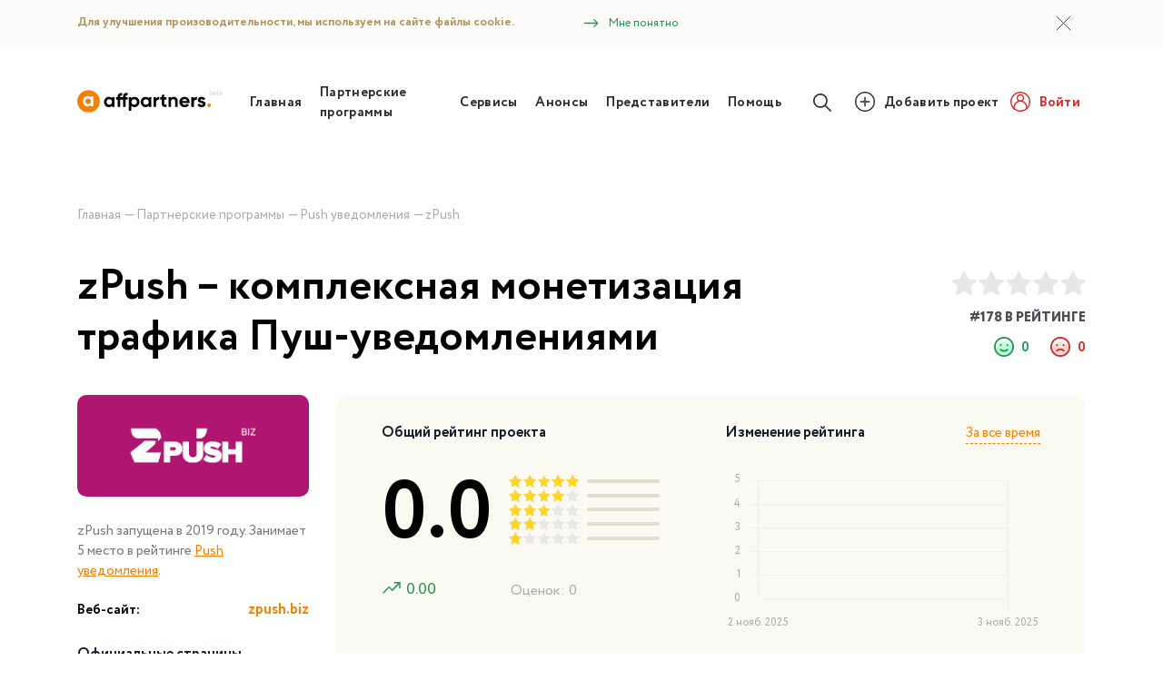

--- FILE ---
content_type: text/html; charset=UTF-8
request_url: https://affpartners.ru/zpush
body_size: 93518
content:
<!DOCTYPE html>
<html lang="ru">
    <head>
        <meta charset="utf-8">
        <meta name="viewport" content="width=device-width, initial-scale=1, maximum-scale=1, user-scalable=no">
        <title>Рекламная сеть для покупки или продажи Push-трифка</title>
        <link rel="stylesheet" href="/assets/css/app.css" />
        <link rel="stylesheet" href="/assets/css/fonts.css" />
        <link rel="shortcut icon" href="/assets/images/favicon32x32.png" type="image/png">
        <!-- Preload Fonts -->
        <link rel="preload" as="font" href="/fonts/vendor/slick-carousel/slick/slick.woff?295183786cd8a138986521d9f388a286" type="font/woff" crossorigin="anonymous">
        <link rel="preload" as="font" href="/assets/fonts/Circe-Light.woff" type="font/woff" crossorigin="anonymous">
        <link rel="preload" as="font" href="/assets/fonts/Circe-Bold.woff" type="font/woff" crossorigin="anonymous">
        <link rel="preload" as="font" href="/assets/fonts/Circe-ExtraBold.woff" type="font/woff" crossorigin="anonymous">
        <link rel="preload" as="font" href="/assets/fonts/Circe-Regular.woff" type="font/woff" crossorigin="anonymous">
        <meta name="google-site-verification" content="I1VshlD42L_jVd3nseDWOwTpGIDi0yl1Vz2BEticr50" />
        <meta name="yandex-verification" content="f4f4747e21e694ac" />
        <meta name="description" content="zPush позволяет выгодно монетизировать ваш сайт безопасными инструментами и получить существенный доход за каждую подписку.">
<!-- Open Graph -->
<meta property="og:site_name" content="affpartners.ru" />
<meta property="og:title" content="Рекламная сеть для покупки или продажи Push-трифка" />
<meta property="og:type" content="article"/>
<meta property="og:url" content="https://affpartners.ru/zpush" />
<meta property="og:image" content="https://affpartners.ru/storage/covers/1017/a1f71bcd6f4b68f4c442ca5b4873c94bfbcc1818.png" />

<meta property="twitter:card" content="summary_large_image">
<meta property="twitter:url" content="https://affpartners.ru/zpush">
<meta property="twitter:title" content="Рекламная сеть для покупки или продажи Push-трифка">
<meta property="twitter:description" content="zPush позволяет выгодно монетизировать ваш сайт безопасными инструментами и получить существенный доход за каждую подписку.">
<meta property="twitter:image" content="https://affpartners.ru/storage/covers/1017/a1f71bcd6f4b68f4c442ca5b4873c94bfbcc1818.png">
<meta property="twitter:site" content="affpartners.ru">
    </head>
    <body>
        <noscript>
<!-- NoJS Notify -->
<section class="nojs-notify" id="nojs-notify">
    <div class="container">
        <div class="row">
            <div class="col-12">
                <div class="nojs-notify__message">
                    Для корректной работы ресурса включите Javascript в вашем браузере
                </div>
            </div>
        </div>
    </div>
</section>
<!-- /NoJS Notify -->
</noscript>

<!-- Cookie Notify -->
<section class="cookie-notify cookie-notify--hidden" id="cookies-notification">
    <div class="container">
        <div class="row">
            <div class="col-lg-12">
                <div class="cookie-notify__body">
                    <div class="cookie-notify__message">
                        Для улучшения произоводительности, мы используем на сайте файлы cookie.
                        <button class="cookie-notify__button js-cookie-notify-close">
                            <img src="/assets/images/svg/arrow-right-green.svg" alt="Вперед">
                            Мне понятно
                        </button>
                    </div>
                    <button class="cookie-notify__close js-cookie-notify-close">
                        <img src="/assets/images/svg/cross.svg" alt="Закрыть">
                    </button>
                </div>
            </div>
        </div>
    </div>
</section>
<!-- /Cookie Notify -->

<!-- Page Header -->
<section class="page-header">
    <div class="container">
        <div class="row align-items-center">
            <div class="col-xl-2 col-lg-2 col-md-3 col-6">
                <div class="page-header__logo">
                    <a href="/" title="Главная страница">
                        <img src="/assets/images/svg/logo.svg" alt="Логотип Affpartners.ru">
                    </a>
                </div>
            </div>
            <div class="col-xl-10 col-lg-10 col-md-9 col-6">
                <div class="page-header__content">
                    <div class="page-header__nav">
                        <!-- Bars menu -->
                        <button class="burger-menu js-burger" id="touch-menu"  data-status="closed" data-target="#header-menu">
                            <span></span>
                            <span></span>
                            <span></span>
                        </button>
                        <!-- /Bars menu -->
                        <ul class="page-header__menu" id="header-menu">
                            <li>
                                <a href="https://affpartners.ru" title="Главная">
                                    Главная
                                </a>
                            </li>
                            <li>
                                <a href="https://affpartners.ru/partnerskie-programmy" title="Партнерские программы">
                                    Партнерские программы
                                </a>
                            </li>
                            <li>
                                <a href="https://affpartners.ru/servisy-i-instrumenty" title="Сервисы и инструменты">
                                    Сервисы
                                </a>
                            </li>
                            <li>
                                <a href="https://affpartners.ru/announces" title="Анонсы">
                                    Анонсы
                                </a>
                            </li>
                            <li>
                                <a href="https://affpartners.ru/representatives" title="Представители">
                                    Представители
                                </a>
                            </li>
                            <li>
                                <a href="https://affpartners.ru/help" title="Помощь">
                                    Помощь
                                </a>
                            </li>
                        </ul>

                        <button class="search-button js-swap-aria-opened js-autofocus-search" aria-opened="false" data-swap="#search-box">
                            <img src="/assets/images/svg/lupe.svg" alt="Поиск">
                        </button>
                        <div class="search-box" id="search-box">
                            <div class="vue-search">
                                <searchbox :placeholder="'Укажите название партнерской программы или сервиса'"/>
                            </div>
                        </div>
                    </div>
                    
                    <div class="page-header__authwrap">
                        <!-- Searchbox -->
                        <a href="https://affpartners.ru/add-resource" class="button button-addproject" title="Добавить проект">
                            <img src="/assets/images/svg/add-plus.svg" alt="Добавить">
                            <span>Добавить проект</span>
                        </a>
                        <a href="https://affpartners.ru/login" class="button button--red button--outline button--transparent button-auth" title="Аккаунт">
                            <img src="/assets/images/svg/user-auth.svg" alt="Пользователь">
                            <span>Войти</span>
                        </a>
                    </div>
                    
                </div>
            </div>
        </div>
    </div>
</section>
<!-- /Page Header -->

        <!-- Breadcrumbs -->
<section class="breadcrumbs-section">
    <div class="container">
        <div class="row">
            <div class="col-xl-12">
                <nav role="navigation" class="breadcrumbs"  id="breadcrumbs" itemscope itemtype="http://schema.org/Breadcrumb">
                    <ol itemscope itemtype="http://schema.org/BreadcrumbList">
                        <li itemprop="itemListElement" itemscope itemtype="http://schema.org/ListItem">
                            <a itemprop="item" href="https://affpartners.ru" title="Главная страница рейтинга">
                                <span itemprop="name">Главная</span>
                            </a>
                            <meta itemprop="position" content="1" />
                        </li>
                                                <li itemprop="itemListElement" itemscope itemtype="http://schema.org/ListItem">
                            <a itemprop="item" href="https://affpartners.ru/partnerskie-programmy" title="Партнерские программы">
                                <span itemprop="name">Партнерские программы</span>
                            </a>
                            <meta itemprop="position" content="2" />
                        </li>
                                                <li itemprop="itemListElement" itemscope itemtype="http://schema.org/ListItem">
                            <a itemprop="item" href="https://affpartners.ru/push-uvedomlenija" title="Push уведомления">
                                <span itemprop="name">Push уведомления</span>
                            </a>
                            <meta itemprop="position" content="3" />
                        </li>
                        <li itemprop="itemListElement" itemscope itemtype="http://schema.org/ListItem">
                            <a itemprop="item" class="current">
                                <span itemprop="name">zPush</span>
                            </a>
                            <meta itemprop="position" content="4" />
                        </li>
                    </ol>
                </nav>
            </div>
        </div>
    </div>
</section>
<!-- /Breadcrumbs -->

<!-- Post -->
<section class="post-section" id="post-section">
    <div class="container">
        <div class="row">
            <div class="col-xl-12">
                <article class="post" id="post-265">
                    <header class="post__header">
                        <div class="row align-items-center">
                            <div class="col-xl-9 col-md-8">
                                <h1>zPush – комплексная монетизация трафика Пуш-уведомлениями</h1>
                                                            </div>
                            <div class="col-xl-3 col-md-4">
                                <div class="post__rating">
                                                                        <div class="post__stars">
                                        <div class="star-rating star-rating_large" title="Рейтинг: 0">
                                            <span style="width: 0%"></span>
                                        </div>
                                    </div>
                                                                                                            <div class="post__place">
                                        #178 <span>в рейтинге</span>
                                    </div>
                                                                        <div class="post__reviewscount">
                                        <div class="reviews-counter">
                                            <div class="reviews-counter__item reviews-counter__item--green">
                                                <img src="/assets/images/svg/smile.svg" alt="Положительные">
                                                <span>0</span>
                                            </div>
                                            <div class="reviews-counter__item reviews-counter__item--red">
                                                <img src="/assets/images/svg/sad.svg" alt="Отрицательные">
                                                <span>0</span>
                                            </div>
                                        </div>
                                    </div>
                                </div>
                            </div>
                        </div>
                    </header>
                    <section class="post__main">
                        <div class="row">
                            <div class="col-xxl-3 col-xl-3 col-md-4">
                                <aside class="post__aside">
                                    <!-- Post Description -->
                                    <div class="post__description">
                                        <div class="post__poster">
                                                                                            <img src="https://affpartners.ru/storage/covers/1017/a1f71bcd6f4b68f4c442ca5b4873c94bfbcc1818.png" alt="zPush">
                                                                                    </div>
                                                                                <div class="post__description__text">
                                        zPush запущена в 2019 году.
                                                                                Занимает 5 место в рейтинге <a href="https://affpartners.ru/push-uvedomlenija" title="Push уведомления">Push уведомления</a>.
                                                                                </div>
                                                                                <div class="post__website">
                                            <span>Веб-сайт:</span>
                                            <a href="/go/[base64]" title="Сайт компании zPush" target="_blank">
                                                zpush.biz
                                            </a>
                                        </div>
                                                                            </div>
                                    <!-- /Post Description -->
                                                                                                            <!-- Post Widget -->
                                    <div class="post-widget">
                                        <div class="post-widget__title">Официальные страницы</div>
                                        <div class="post-widget__content collapse-block">
                                            <div class="auth-form__social">
                                                










                                            </div>
                                        </div>
                                        <button class="collapse-button button-link">
                                            <span class="if-toggled">Скрыть</span>
                                            <span class="if-not-toggled">Показать</span>
                                        </button>
                                    </div>
                                    <!-- /Post Widget -->
                                                                                                            <!-- Post Widget -->
                                    <div class="post-widget">
                                        <div class="post-widget__title">Telegram-каналы</div>
                                        <div class="post-widget__content collapse-block">
                                            <ul class="telegram-list">

                                                
                                                
                                                                                                                                                <li class="announce-not-exists">Трансляция анонсов не происходит</li>
                                                                                            </ul>
                                        </div>
                                        <button class="collapse-button button-link">
                                            <span class="if-toggled">Скрыть</span>
                                            <span class="if-not-toggled">Показать</span>
                                        </button>
                                    </div>
                                    <!-- /Post Widget -->
                                                                                                            <!-- Post Widget -->
                                    <div class="post-widget">
                                        <div class="post-widget__title">Отзывы с форумов</div>
                                        <div class="post-widget__content collapse-block">
                                            <ul class="forum-list">
                                                                                                                                                        <li>
                                                        <a href="http://zerocoolpro.biz/forum/threads/zpush-biz-maksimalnyj-profit-s-push-podpisok.15769/" target="_blank">Zerocoolpro.biz</a>
                                                    </li>
                                                                                                                                                                                                                                                                                                                <li>
                                                        <a href="https://forum.antichat.ru/threads/473951/?__cf_chl_jschl_tk__=[base64]" target="_blank">Forum.antichat.ru</a>
                                                    </li>
                                                                                                                                                                                                                                                                                                                                                                                                                                                                                                                                                                </ul>
                                        </div>
                                        <button class="collapse-button button-link">
                                            <span class="if-toggled">Скрыть</span>
                                            <span class="if-not-toggled">Показать</span>
                                        </button>
                                    </div>
                                    <!-- /Post Widget -->
                                                                        <!-- Post Widget -->
                                    <div class="post-widget" style="display:none">
                                        <div class="post-widget__title">Анонсы сервиса</div>
                                        <div class="post-widget__content collapse-block">
                                            <!-- Анонсы -->
                                        </div>
                                        <button class="collapse-button button-link">
                                            <span class="if-toggled">Скрыть</span>
                                            <span class="if-not-toggled">Показать</span>
                                        </button>
                                    </div>
                                    <!-- /Post Widget -->
                                    <!-- Post Widget -->
                                    <div class="post-widget post-navigation-widget">
                                        <div class="post-widget__title">Навигация</div>
                                        <div class="post-widget__content collapse-block">
                                            <ul class="post-nagivation js-post-navigation"  data-collect-from="#post-full">
                                            </ul>
                                        </div>
                                        <button class="collapse-button button-link">
                                            <span class="if-toggled">Скрыть</span>
                                            <span class="if-not-toggled">Показать</span>
                                        </button>
                                    </div>
                                    <!-- /Post Widget -->
                                </aside>
                            </div>
                            <div class="col-xxl-8 col-xl-9 col-md-8">
                                <!-- Post Content -->
                                <div class="post__content">
                                    <!-- Rate Block -->
                                    <div class="post-rate-widget">
                                        <div class="row">
                                            <div class="col-xl-6">
                                                <div class="post-rate-widget__title">Общий рейтинг проекта</div>
                                                <div class="post-rate-widget__ratevalues">
                                                                                                        <div class="post-rate-widget__value post-rate-widget__value--0">
                                                        0.0
                                                    </div>
                                                                                                        <div class="post-rate-widget__ratelines">
                                                                                                                <!-- Rate Line -->
                                                        <div class="post-rate-widget__ratelines__item">
                                                            <div class="post-rate-widget__stars">
                                                                <div class="star-rating" title="Рейтинг: 5">
                                                                    <span style="width: 100%"></span>
                                                                </div>
                                                            </div>
                                                            <div class="post-rate-widget__progress">
                                                                <span style="width: 0%"></span>
                                                            </div>
                                                            <div class="post-rate-widget__tooltip">
                                                                0 оценок
                                                            </div>
                                                        </div>
                                                        <!-- /Rate Line -->
                                                                                                                <!-- Rate Line -->
                                                        <div class="post-rate-widget__ratelines__item">
                                                            <div class="post-rate-widget__stars">
                                                                <div class="star-rating" title="Рейтинг: 4">
                                                                    <span style="width: 80%"></span>
                                                                </div>
                                                            </div>
                                                            <div class="post-rate-widget__progress">
                                                                <span style="width: 0%"></span>
                                                            </div>
                                                            <div class="post-rate-widget__tooltip">
                                                                0 оценок
                                                            </div>
                                                        </div>
                                                        <!-- /Rate Line -->
                                                                                                                <!-- Rate Line -->
                                                        <div class="post-rate-widget__ratelines__item">
                                                            <div class="post-rate-widget__stars">
                                                                <div class="star-rating" title="Рейтинг: 3">
                                                                    <span style="width: 60%"></span>
                                                                </div>
                                                            </div>
                                                            <div class="post-rate-widget__progress">
                                                                <span style="width: 0%"></span>
                                                            </div>
                                                            <div class="post-rate-widget__tooltip">
                                                                0 оценок
                                                            </div>
                                                        </div>
                                                        <!-- /Rate Line -->
                                                                                                                <!-- Rate Line -->
                                                        <div class="post-rate-widget__ratelines__item">
                                                            <div class="post-rate-widget__stars">
                                                                <div class="star-rating" title="Рейтинг: 2">
                                                                    <span style="width: 40%"></span>
                                                                </div>
                                                            </div>
                                                            <div class="post-rate-widget__progress">
                                                                <span style="width: 0%"></span>
                                                            </div>
                                                            <div class="post-rate-widget__tooltip">
                                                                0 оценок
                                                            </div>
                                                        </div>
                                                        <!-- /Rate Line -->
                                                                                                                <!-- Rate Line -->
                                                        <div class="post-rate-widget__ratelines__item">
                                                            <div class="post-rate-widget__stars">
                                                                <div class="star-rating" title="Рейтинг: 1">
                                                                    <span style="width: 20%"></span>
                                                                </div>
                                                            </div>
                                                            <div class="post-rate-widget__progress">
                                                                <span style="width: 0%"></span>
                                                            </div>
                                                            <div class="post-rate-widget__tooltip">
                                                                0 оценок
                                                            </div>
                                                        </div>
                                                        <!-- /Rate Line -->
                                                                                                            </div>
                                                </div>
                                                <div class="post-rate-widget__stats">
                                                    <div class="post-rate-widget__growth">
                                                        <span class="green">
                                                            <img src="/assets/images/svg/bi_arrow-up-green.svg" alt="Рост вверх"> 0.00
                                                        </span>

                                                    </div>
                                                    <div class="post-rate-widget__votes">

                                                        Оценок: 0
                                                    </div>
                                                </div>
                                            </div>
                                            <div class="col-xl-6">
                                                <div class="post-rate-widget__title">
                                                    Изменение рейтинга
                                                    <ul class="tabnav" role="tablist">





                                                        <li>
                                                            <a href="#alltime-rating-chart-tab" title="Показать рейтинг за месяц"  class="nav-link active" id="alltime-rating-chart-tab-tab" data-toggle="tab" role="tab" aria-controls="alltime-rating-chart-tab" aria-selected="true" >
                                                                За все время
                                                            </a>
                                                        </li>
                                                    </ul>
                                                </div>
                                                <!-- Tabs -->
                                                <div class="tab-content">







                                                    <!-- Tab -->
                                                    <div class="tab-pane fade in active show" id="alltime-rating-chart-tab" role="tabpanel" aria-labelledby="alltime-rating-chart-tab-tab">
                                                        <div class="post-rate-widget__chart">
                                                            <canvas id="alltime-rating-chart" width="390" height="200" data-dataset="[]"></canvas>
                                                        </div>
                                                    </div>
                                                    <!-- /Tab -->

                                                </div>
                                                <!-- /Tabs -->

                                            </div>
                                        </div>
                                    </div>
                                    <!-- /Rate Block -->
                                    <div class="post-payable-material">
                    <div class="erid-post ">
        <div class="erid-post__label">
            <div class="erid-post__icon">
                <svg width="16" height="16" viewBox="0 0 32 32" fill="none" xmlns="http://www.w3.org/2000/svg">
                    <path d="M16 28C22.6274 28 28 22.6274 28 16C28 9.37258 22.6274 4 16 4C9.37258 4 4 9.37258 4 16C4 22.6274 9.37258 28 16 28Z" stroke="white" stroke-width="2" stroke-miterlimit="10"/>
                    <path d="M16 10V17" stroke="white" stroke-width="2" stroke-linecap="round" stroke-linejoin="round"/>
                    <path d="M16 23C16.8284 23 17.5 22.3284 17.5 21.5C17.5 20.6716 16.8284 20 16 20C15.1716 20 14.5 20.6716 14.5 21.5C14.5 22.3284 15.1716 23 16 23Z" fill="white"/>
                </svg>
            </div>
                    </div>
                    <a href="https://proxys.io/?refid=42313" target="_blank" rel="noopener nofollow">
                <img src="https://affpartners.ru/storage/2025/06/26/fc398d7105ca63880eaddba58e98a4dffcd8a383.gif" alt="AffPartners">
            </a>
            </div>
            </div>
                                                                                                            <!-- Post Metric -->
                                    <div class="post__metrics">
                                                                                <div class="post__metric metric-card">
                                            <div class="metric-card__title">Минимальная выплата</div>
                                            <div class="metric-card__content">
                                                <div class="metric-card__value">10 долларов</div>
                                            </div>
                                        </div>
                                                                                                                        <div class="post__metric metric-card">
                                            <div class="metric-card__title">Период выплат</div>
                                            <div class="metric-card__content">
                                                <div class="metric-card__value">Ежедневно</div>
                                            </div>
                                        </div>
                                        
                                        
                                                                                <div class="post__metric metric-card">
                                            <div class="metric-card__title">Оплата</div>
                                            <div class="metric-card__content">
                                                <div class="metric-card__value">Доллар</div>
                                            </div>
                                        </div>
                                        
                                        
                                                                                <div class="post__metric metric-card">
                                            <div class="metric-card__title">Платежные системы (4)</div>
                                            <div class="metric-card__content">
                                                <div class="metric-card__labellist">
                                                                                                        <div class="label label--pink">WebMoney (WMZ)</div>
                                                                                                                                                            <button class="js-swap-aria-opened" aria-opened="false">Показать еще (3)</button>
                                                    <div class="metric-card__hiddenlabels">
                                                                                                                                                                                                                                                                                                    <div class="label label--pink">Paxum</div>
                                                                                                                                                                                                                                            <div class="label label--pink">PayPal</div>
                                                                                                                                                                                                                                            <div class="label label--pink">Capitalist</div>
                                                                                                                                                                        </div>
                                                                                                    </div>
                                            </div>
                                        </div>
                                                                            </div>
                                    <!-- /Post Metric -->
                                    
                                    <!-- Post Excerpt -->
                                    <div class="post__excerpt">
                                    <p>Zpush.biz – это инновационная рекламная сеть, позволяющая монетизировать трафик на сайте с помощью PUSH-уведомлений. Они представляют собой небольшие короткие сообщения, всплывающие на экране браузера, с помощью которого была совершена подписка на ресурс. При этом удается заработать на трафике со всего мира, так как сеть охватывает практически все страны.</p><p>Такой подход монетизации позволяет заработать реальные деньги в интернете на долгой дистанции. Владельцы сайтов со средней активностью после установки специального кода на свой ресурс могут рассчитывать на получение дохода до 1000 рублей и более в день. Конечно, для этого необходимо наработать базу подписчиков и иметь на сайте популярные ГЕО, однако при правильном подходе это обычно удается сделать довольно быстро.</p><p>Пользователям предоставляется удобный и интуитивно понятный интерфейс. Кроме того, здесь доступны гибкие настройки, позволяющие быстро установить код на сайт.</p>
                                    </div>
                                    <!-- /Post Excerpt -->

                                    <div class="post-payable-material">
                    <div class="erid-post erid-post_dark">
        <div class="erid-post__label">
            <div class="erid-post__icon">
                <svg width="16" height="16" viewBox="0 0 32 32" fill="none" xmlns="http://www.w3.org/2000/svg">
                    <path d="M16 28C22.6274 28 28 22.6274 28 16C28 9.37258 22.6274 4 16 4C9.37258 4 4 9.37258 4 16C4 22.6274 9.37258 28 16 28Z" stroke="white" stroke-width="2" stroke-miterlimit="10"/>
                    <path d="M16 10V17" stroke="white" stroke-width="2" stroke-linecap="round" stroke-linejoin="round"/>
                    <path d="M16 23C16.8284 23 17.5 22.3284 17.5 21.5C17.5 20.6716 16.8284 20 16 20C15.1716 20 14.5 20.6716 14.5 21.5C14.5 22.3284 15.1716 23 16 23Z" fill="white"/>
                </svg>
            </div>
                    </div>
                    <a href="https://browser.vision/r/65d17404-cee3-4878-a15e-629b04787fc5" target="_blank" rel="noopener nofollow">
                <div class="material-banner">
    <div class="material-banner__poster">
        <img src="https://affpartners.ru/storage/2025/06/26/6cf31ae989491b9998f4f769beab8cc0e99ba8e4.png" alt="AffPartners">
    </div>
    <div class="material-banner__inner">
        <div class="material-banner__content">
            <div class="material-banner__description">Всем, кто работает в интернете – от новичков до профи. Используйте Browser.Vision для безопасной и анонимной работы с аккаунтами, рекламой и трафиком. Мощный антидетект, мультиаккаунтинг и защита от трекинга – всё для максимальной эффективности и приватности.</div>
        </div>
        <div class="material-banner__action">
            <div class="button">Перейти на сайт Vision Browser</div>
        </div>
    </div>
</div>
            </a>
            </div>
            </div>

                                    
                                    <div class="post__full" id="post-full">
                                        <h2>Преимущества Zpush</h2><ul><li>Возможность отправки уведомлений подписчикам до 5 раз в день.</li><li>Получение пассивного дохода за каждый клик по всплывающим новостям.</li><li>Высокая CPM трафика.</li><li>Работа с http и https сайтами.</li><li>Создание директ-линков.</li><li>Предоставление подробной статистики сайта.</li><li>Быстрые выплаты, которые проводятся каждый день (от 10$).</li><li>Наличие эксклюзивных функций – возможность установить количество уведомлений в день, удобная настройка внешнего вида формы для подписки, возможность видеть статистическую информацию о трафике.</li><li>Возможность покупки (выкупа) Пуш-уведомлений для направления своего трафика.</li><li>Реферальная система с возможностью заработка до 5% от дохода партнера.</li><li>Выкуп подписок на США, Канаду, Европу (до 50$ за 1000 подписок).</li><li>Поддержка браузеров: Chrome, Opera, Firefox, а также операционных систем: Windows, Android, Mac.</li><li>Для новых пользователей существует небольшой холд перед получением выплаты (производится проверка трафика на его качество).</li><li>В рекламную сеть принимаются любые сайты, которое не нарушают законодательство стран, где производится показ рекламы.</li><li>Дополнительная монетизация трафика форматами: In-site и iOS-Push. </li></ul><h2>Основные инструменты для работы</h2><p>Главный инструмент сети Zpush – это монетизация <strong>PUSH-уведомлений</strong>. В зависимости от выбора Веб-мастера, показов сообщений может быть от 1 до 16 в день (по умолчанию 5 раз одному пользователю). В большинстве случаев используются рекламные сообщения от ресурсов таких направлений, как дейтинг, свипстейки, ставки. Однако могут встречаться и представители других ниш. Офферами могут быть любые товарные бренды. Главное условие – они не должны быть запрещены законодательством РФ и международными соглашениями.</p><p>Также применяются следующие специальные инструменты:</p><p><strong>PostBack</strong>, позволяющий отправлять информацию о лидах сторонним ресурсам. Чаще всего используется, чтобы передать данные о конверсиях в сторонние программы статистики и получить более подробную информацию.</p><p><strong>Трафикбэк</strong> – если оффер перестает принимать трафик, но при этом рекламная кампания не останавливается вовремя, происходит автоматическое перенаправление трафика. Благодаря этому клиент не теряет своих денег, даже если по невнимательности не уследил за работой оффера.</p><p>Парковка собственных доменов.</p><p>Вывод актуальной статистики по странам (CPC).</p><p>Вывод актуальной статистики по лендингам (наиболее прибыльные).&nbsp;</p><h2>Пример заработка в Zpush</h2><p><div data-fancybox="gallery" href="https://affpartners.ru/storage/2021/11/20/944e9b5ea72136b587b2c9931924fa1c31413c8c.jpg"><img src="https://affpartners.ru/storage/2021/11/20/944e9b5ea72136b587b2c9931924fa1c31413c8c.jpg"></div></p><h2>Правила участия в рекламной сети</h2><p>Рекламная сеть Zpush запрещает размещение сайтов, которые по каким-либо причинам нарушают законодательство страны, а также международные нормы (так как сеть функционирует на весь мир). Также в сети запрещены любые виды скликивания рекламы. Большой популярностью пользуются сайты с зарубежным трафиком, так как он имеет максимальные рейты на выкуп и высокие ставки для заработка.</p><p><br></p>

                                                                                <!-- Gallery -->
                                        <div class="post-gallery-widget">
                                                                                        <h2>Обзор интерфейса и предлагаемых сервисов</h2>
                                            
                                            <div class="post-gallery custom-scroll">
                                                                                                <a href="https://affpartners.ru/storage/2021/07/08/58d157f7509d551ba5408b0e176255cf99f958de.jpg" data-fancybox="gallery">
                                                    <img src="https://affpartners.ru/storage/2021/07/08/58d157f7509d551ba5408b0e176255cf99f958de.jpg" alt="zPush">
                                                </a>
                                                                                                <a href="https://affpartners.ru/storage/2021/07/08/32b4b235652450feeede2e8e81f3d623284480ed.jpg" data-fancybox="gallery">
                                                    <img src="https://affpartners.ru/storage/2021/07/08/32b4b235652450feeede2e8e81f3d623284480ed.jpg" alt="zPush">
                                                </a>
                                                                                                <a href="https://affpartners.ru/storage/2021/07/08/bf684aacdf8302410d40d654ada04b0a3c0c4a00.jpg" data-fancybox="gallery">
                                                    <img src="https://affpartners.ru/storage/2021/07/08/bf684aacdf8302410d40d654ada04b0a3c0c4a00.jpg" alt="zPush">
                                                </a>
                                                                                                <a href="https://affpartners.ru/storage/2021/07/08/0f783766c4c17f1df7bb955a65f62d99f744a8ed.jpg" data-fancybox="gallery">
                                                    <img src="https://affpartners.ru/storage/2021/07/08/0f783766c4c17f1df7bb955a65f62d99f744a8ed.jpg" alt="zPush">
                                                </a>
                                                                                                <a href="https://affpartners.ru/storage/2021/07/08/5e56de90600bdade8315e65b714a44848a1cd41e.jpg" data-fancybox="gallery">
                                                    <img src="https://affpartners.ru/storage/2021/07/08/5e56de90600bdade8315e65b714a44848a1cd41e.jpg" alt="zPush">
                                                </a>
                                                                                            </div>
                                        </div>
                                        <!-- /Gallery -->
                                        
                                        
                                        <div class="post__notice">
                                            <div class="alert alert-info " role="alert">
    <div class="alert__body">
        <div class="alert__icon">
        <img src="/assets/images/svg/alert_info.svg" alt="Закрыть">
        </div>
        <div class="alert__message">
            В материалах возможно упоминание Instagram, Facebook, Twitter/X. Деятельность данных компаний запрещена на территории РФ в части реализации данных социальных сетей на основании осуществления ими экстремистской деятельности
        </div>
    </div>
        <button type="button" class="close" data-dismiss="alert" aria-label="Close">
        <span aria-hidden="true">
            <img src="/assets/images/svg/cancel_info.svg" alt="Закрыть">
        </span>
    </button>
    </div>                                        </div>

                                        <!-- Reviews -->
                                        <div class="post__reviews post-reviews" id="post-reviews">
                                            <div class="post-reviews__header">
                                                <div class="post-reviews__title">
                                                    <h2>Отзывы</h2>
                                                    <div class="reviews-counter">
                                                        <div class="reviews-counter__item reviews-counter__item--green">
                                                            <img src="/assets/images/svg/smile.svg" alt="Положительные">
                                                            <span>0</span>
                                                        </div>
                                                        <div class="reviews-counter__item reviews-counter__item--red">
                                                        <img src="/assets/images/svg/sad.svg" alt="Отрицательные">
                                                            <span>0</span>
                                                        </div>
                                                    </div>
                                                </div>
                                                                                            </div>
                                            <div class="post-reviews__write">
                                                <div class="row">
                                                    <div class="col-xl-8 col-lg-8 col-md-12">
                                                                                                                <div class="alert alert-info " role="alert">
    <div class="alert__body">
        <div class="alert__icon">
        <img src="/assets/images/svg/alert_info.svg" alt="Закрыть">
        </div>
        <div class="alert__message">
            Авторизуйтесь для того чтобы иметь возможность оставлять отзывы и комментарии. <a href='/login' title='Авторизоваться'>Авторизоваться на сайте</a>
        </div>
    </div>
    </div>                                                                                                                <div class="post-reviews__content">
                                                            <div id="reviews">
                                                                <reviews :post_id="265"></reviews>
                                                            </div>
                                                        </div>
                                                    </div>
                                                    <div class="col-xl-4 col-lg-4 col-md-12">
                                                        <div class="post-reviews__following">
                                                                                                                        <div class="post-reviews__following__status">
                                                                <img src="/assets/images/svg/following_question.svg" alt="Не подтверждено">
                                                                Владелец сервиса <br/>не подтвердил права
                                                            </div>
                                                                                                                    </div>
                                                    </div>
                                                </div>
                                            </div>

                                        </div>
                                        <!-- /Reviews -->
                                    </div>

                                </div>
                                <!-- /Post Content -->
                            </div>
                            <!-- <div class="col-xl-1">
                                <div class="post__repost">
                                    <div class="post__repost__title">
                                        Поделиться:
                                    </div>
                                    <ul class="post__repost__links">
                                        <li>
                                            <a href="http://vk.com/share.php?url=https://affpartners.ru/zpush&title=zPush&description=&lt;p&gt;Zpush.biz – это инновационная рекламная сеть, позволяющая монетизировать трафик на сайте с помощью PUSH-уведомлений. Они представляют собой небольшие короткие сообщения, всплывающие на экране браузера, с помощью которого была совершена подписка на ресурс. При этом удается заработать на трафике со всего мира, так как сеть охватывает практически все страны.&lt;/p&gt;&lt;p&gt;Такой подход монетизации позволяет заработать реальные деньги в интернете на долгой дистанции. Владельцы сайтов со средней активностью после установки специального кода на свой ресурс могут рассчитывать на получение дохода до 1000 рублей и более в день. Конечно, для этого необходимо наработать базу подписчиков и иметь на сайте популярные ГЕО, однако при правильном подходе это обычно удается сделать довольно быстро.&lt;/p&gt;&lt;p&gt;Пользователям предоставляется удобный и интуитивно понятный интерфейс. Кроме того, здесь доступны гибкие настройки, позволяющие быстро установить код на сайт.&lt;/p&gt;&image=https://affpartners.ru/storage/covers/1017/a1f71bcd6f4b68f4c442ca5b4873c94bfbcc1818.png&noparse=true" target="_blank" onclick="return Share.vk('https://affpartners.ru/zpush', 'zPush', 'https://affpartners.ru/storage/covers/1017/a1f71bcd6f4b68f4c442ca5b4873c94bfbcc1818.png', '&lt;p&gt;Zpush.biz – это инновационная рекламная сеть, позволяющая монетизировать трафик на сайте с помощью PUSH-уведомлений. Они представляют собой небольшие короткие сообщения, всплывающие на экране браузера, с помощью которого была совершена подписка на ресурс. При этом удается заработать на трафике со всего мира, так как сеть охватывает практически все страны.&lt;/p&gt;&lt;p&gt;Такой подход монетизации позволяет заработать реальные деньги в интернете на долгой дистанции. Владельцы сайтов со средней активностью после установки специального кода на свой ресурс могут рассчитывать на получение дохода до 1000 рублей и более в день. Конечно, для этого необходимо наработать базу подписчиков и иметь на сайте популярные ГЕО, однако при правильном подходе это обычно удается сделать довольно быстро.&lt;/p&gt;&lt;p&gt;Пользователям предоставляется удобный и интуитивно понятный интерфейс. Кроме того, здесь доступны гибкие настройки, позволяющие быстро установить код на сайт.&lt;/p&gt;');" title="Поделиться в VK">
                                                VK
                                            </a>
                                        </li>
                                        <li>
                                            <a href="http://www.facebook.com/sharer/sharer.php?s=100&p%5Btitle%5D=zPush&p%5Bsummary%5D=&lt;p&gt;Zpush.biz – это инновационная рекламная сеть, позволяющая монетизировать трафик на сайте с помощью PUSH-уведомлений. Они представляют собой небольшие короткие сообщения, всплывающие на экране браузера, с помощью которого была совершена подписка на ресурс. При этом удается заработать на трафике со всего мира, так как сеть охватывает практически все страны.&lt;/p&gt;&lt;p&gt;Такой подход монетизации позволяет заработать реальные деньги в интернете на долгой дистанции. Владельцы сайтов со средней активностью после установки специального кода на свой ресурс могут рассчитывать на получение дохода до 1000 рублей и более в день. Конечно, для этого необходимо наработать базу подписчиков и иметь на сайте популярные ГЕО, однако при правильном подходе это обычно удается сделать довольно быстро.&lt;/p&gt;&lt;p&gt;Пользователям предоставляется удобный и интуитивно понятный интерфейс. Кроме того, здесь доступны гибкие настройки, позволяющие быстро установить код на сайт.&lt;/p&gt;&p%5Burl%5D=https://affpartners.ru/zpush&p%5Bimages%5D%5B0%5D=https://affpartners.ru/storage/covers/1017/a1f71bcd6f4b68f4c442ca5b4873c94bfbcc1818.png" target="_blank" onclick="return Share.facebook('https://affpartners.ru/zpush', 'zPush', 'https://affpartners.ru/storage/covers/1017/a1f71bcd6f4b68f4c442ca5b4873c94bfbcc1818.png', '&lt;p&gt;Zpush.biz – это инновационная рекламная сеть, позволяющая монетизировать трафик на сайте с помощью PUSH-уведомлений. Они представляют собой небольшие короткие сообщения, всплывающие на экране браузера, с помощью которого была совершена подписка на ресурс. При этом удается заработать на трафике со всего мира, так как сеть охватывает практически все страны.&lt;/p&gt;&lt;p&gt;Такой подход монетизации позволяет заработать реальные деньги в интернете на долгой дистанции. Владельцы сайтов со средней активностью после установки специального кода на свой ресурс могут рассчитывать на получение дохода до 1000 рублей и более в день. Конечно, для этого необходимо наработать базу подписчиков и иметь на сайте популярные ГЕО, однако при правильном подходе это обычно удается сделать довольно быстро.&lt;/p&gt;&lt;p&gt;Пользователям предоставляется удобный и интуитивно понятный интерфейс. Кроме того, здесь доступны гибкие настройки, позволяющие быстро установить код на сайт.&lt;/p&gt;');" title="Поделиться в Facebook">
                                                Facebook
                                            </a>
                                        </li>
                                        <li>
                                            <a href="https://twitter.com/intent/tweet?original_referer=http%3A%2F%2Ffiddle.jshell.net%2F_display%2F&text=zPush&url=https://affpartners.ru/zpush" target="_blank" onclick="return Share.twitter('https://affpartners.ru/zpush', 'zPush')" title="Поделиться в Twitter">
                                                Twitter
                                            </a>
                                        </li>
                                        <li><a href="https://t.me/share/url?url=https://affpartners.ru/zpush&text=&lt;p&gt;Zpush.biz – это инновационная рекламная сеть, позволяющая монетизировать трафик на сайте с помощью PUSH-уведомлений. Они представляют собой небольшие короткие сообщения, всплывающие на экране браузера, с помощью которого была совершена подписка на ресурс. При этом удается заработать на трафике со всего мира, так как сеть охватывает практически все страны.&lt;/p&gt;&lt;p&gt;Такой подход монетизации позволяет заработать реальные деньги в интернете на долгой дистанции. Владельцы сайтов со средней активностью после установки специального кода на свой ресурс могут рассчитывать на получение дохода до 1000 рублей и более в день. Конечно, для этого необходимо наработать базу подписчиков и иметь на сайте популярные ГЕО, однако при правильном подходе это обычно удается сделать довольно быстро.&lt;/p&gt;&lt;p&gt;Пользователям предоставляется удобный и интуитивно понятный интерфейс. Кроме того, здесь доступны гибкие настройки, позволяющие быстро установить код на сайт.&lt;/p&gt;" target="_blank" onclick="return Share.telegram('https://affpartners.ru/zpush', '&lt;p&gt;Zpush.biz – это инновационная рекламная сеть, позволяющая монетизировать трафик на сайте с помощью PUSH-уведомлений. Они представляют собой небольшие короткие сообщения, всплывающие на экране браузера, с помощью которого была совершена подписка на ресурс. При этом удается заработать на трафике со всего мира, так как сеть охватывает практически все страны.&lt;/p&gt;&lt;p&gt;Такой подход монетизации позволяет заработать реальные деньги в интернете на долгой дистанции. Владельцы сайтов со средней активностью после установки специального кода на свой ресурс могут рассчитывать на получение дохода до 1000 рублей и более в день. Конечно, для этого необходимо наработать базу подписчиков и иметь на сайте популярные ГЕО, однако при правильном подходе это обычно удается сделать довольно быстро.&lt;/p&gt;&lt;p&gt;Пользователям предоставляется удобный и интуитивно понятный интерфейс. Кроме того, здесь доступны гибкие настройки, позволяющие быстро установить код на сайт.&lt;/p&gt;')" title="Поделиться в Telegram">Telegram</a></li>
                                    </ul>
                                </div>
                            </div> -->
                        </div>
                    </section>
                    
                </article>
            </div>
        </div>
    </div>

</section>
<!-- /Post -->

                <!-- Page Footer -->
        <section class="page-footer" id="page-footer">
            <div class="container">
                <div class="row">
                    <div class="col-xl-12">
                        <div class="page-footer__header">
                            <div class="row">
                                <div class="col-xl-3 col-lg-3 col-md-12">
                                    <div class="page-footer__description">
                                    <img src="/assets/images/svg/logo.svg" alt="Логотип Affpartners.ru">
                                        Бесплатный каталог разнообразных партнерских программ, востребованных и полезных сервисов, профессиональные инструменты для работы с трафиком и автоматизации процессов. Наш сайт поможет Вам максимально эффективно монетизировать любые виды трафика и применить актуальные решения для упрощения любых рутинных процессов. Качественные и удобные сервисы помогут Вам проанализировать любую статистику, собрать недостающую информацию, получить доступ к передовым инструментам для выполнения наиболее сложных задач.
                                    </div>
                                </div>
                                <div class="col-xl-2 offset-xl-3 col-lg-3 col-md-4">
                                    <div class="page-footer__linkwrap">
                                        <div class="page-footer__linkwrap__title">
                                        Рейтинги
                                        </div>
                                        <ul class="page-footer__links">
                                            <li><a href="https://affpartners.ru/partnerskie-programmy" title="Партнерские программы">Партнерские программы</a></li>
                                            <li><a href="https://affpartners.ru/servisy-i-instrumenty" title="Сервисы и инструменты">Сервисы и инструменты</a></li>

                                        </ul>
                                    </div>
                                </div>
                                <div class="col-xl-2 col-lg-3 col-md-4">
                                    <div class="page-footer__linkwrap">
                                        <div class="page-footer__linkwrap__title">
                                        Представители
                                        </div>
                                        <ul class="page-footer__links">
                                            <li><a href="https://affpartners.ru/representatives" title="О представителях">О представителях</a></li>
                                            <li><a href="https://affpartners.ru/resource-confirmation" title="Подтвердить права">Подтвердить права</a></li>
                                            <li><a href="https://affpartners.ru/add-resource" title="Добавить новый проект">Добавить новый проект</a></li>
                                        </ul>
                                    </div>
                                </div>
                                <div class="col-xl-2 col-lg-3 col-md-4">
                                    <div class="page-footer__linkwrap">
                                        <div class="page-footer__linkwrap__title">
                                        Справка
                                        </div>
                                        <ul class="page-footer__links">
                                            <li><a href="https://affpartners.ru/help" title="Помощь">Помощь</a></li>
                                            <li><a href="https://affpartners.ru/rules" title="Правила пользования">Правила пользования</a></li>
                                            <li><a href="https://affpartners.ru/policy" title="Политика конфиденциальности">Политика конфиденциальности</a></li>
                                            <li><a href="#" data-target="#contactModal" data-toggle="modal" title="Контакты">Контакты</a></li>
                                        </ul>
                                    </div>
                                </div>
                            </div>
                        </div>
                    </div>
                </div>
                <div class="row">
                    <div class="col-xl-12">
                        <div class="page-footer__footer">
                            <div class="row align-items-center">
                                <div class="col-xxl-2 col-xl-3 col-md-4">
                                    <div class="page-footer__copy">
                                    © affpartners. Все права защищены.
                                    </div>
                                </div>
                                <div class="col-xxl-8 col-xl-6 col-md-8">
                                    <ul class="page-footer__menu">
                                        <li><a href="https://affpartners.ru" title="Главная">Главная</a></li>
                                        <li><a href="https://affpartners.ru/partnerskie-programmy" title="Партнерские программы">Партнерские программы</a></li>
                                        <li><a href="https://affpartners.ru/servisy-i-instrumenty" title="Сервисы и инструменты">Сервисы и инструменты</a></li>
                                    </ul>
                                </div>
                                <div class="col-xxl-2 col-xl-3 col-md-12">
                                    <div class="page-footer__policy">
                                        <a href="" data-target="#errorFinderModal" data-toggle="modal" title="Нашли ошибку?">Нашли ошибку?</a>
                                        <div class="page-footer__rating">18+</div>
                                    </div>
                                </div>
                            </div>
                        </div>
                    </div>
                </div>
            </div>
            <div class="page-footer__pageup js-page-up">
                <img src="/assets/images/svg/arrow-up.svg" alt="Вверх">
            </div>
        </section>
        <!-- /Page Footer -->
                <!-- Modal -->
        <div class="modal fade auth-modal" id="authModal" tabindex="-1" role="dialog" aria-labelledby="authModalTitle" aria-hidden="true">
            <div class="modal-dialog modal-dialog-centered" role="document">
                <div class="modal-content">
                    <div class="modal-close">
                        <button type="button" class="close" data-dismiss="modal" aria-label="Close">
                            <img src="/assets/images/svg/cross.svg" alt="Закрыть">
                        </button>
                    </div>
                    <div class="modal-header">
                        <div class="modal-title">Авторизоваться</div>
                        <div class="auth-modal__actionmsg">
                            или <a href="" title="Создать аккаунт">зарегистрироваться</a>
                        </div>
                    </div>
                    <div class="modal-body">
                        <form class="form auth-form">
                            <div class="auth-form__social">
                                <a href="" title="Авторизоваться через VK">
                                    <img src="/assets/images/svg/social/VK_Compact_Logo.svg" alt="VK">
                                </a>
                                <a href="" title="Авторизоваться через Facebook">
                                    <img src="/assets/images/svg/social/facebook-circular-logo.svg" alt="Facebook">
                                </a>
                                <a href="" title="Авторизоваться через Twitter">
                                    <img src="/assets/images/svg/social/Twitter_Social_Icon_Circle_Color.svg" alt="Twitter">
                                </a>
                                <a href="" title="Авторизоваться через Google">
                                    <img src="/assets/images/svg/social/google.svg" alt="Google">
                                </a>
                            </div>
                            <div class="form__group">
                                <input type="text" name="login" placeholder="Логин" class="input-error">
                            </div>
                            <div class="form__group">
                                <input type="password" name="password" placeholder="Пароль" class="input-success">
                                <button class="eye-show js-show-input-password" title="Показать пароль">
                                    <img src="/assets/images/svg/clarity_eye-line.svg" alt="Показать">
                                </button>
                            </div>

                            <div class="form__action auth-form__action">
                                <button class="button button--orange" type="submit">Войти</button>
                                <button class="button button--transparent">Забыли пароль?</button>
                            </div>
                            <div class="auth-form__message">
                            Авторизуясь, вы соглашаетесь с <a href="" title="Правила пользования сайтом">правилами пользования сайтом</a> и даете <a href="" title="Cогласие на обработку персональных данных">согласие на обработку персональных данных</a>.
                            </div>
                        </form>
                    </div>
                </div>
            </div>
        </div>

        <!-- Help Modal -->
        <div class="modal fade help-request-modal" id="helpRequestModal" tabindex="-1" role="dialog" aria-labelledby="helpRequestModalTitle" aria-hidden="true">
            <div class="modal-dialog modal-dialog-centered" role="document">
                <div class="modal-content">
                    <div class="modal-close">
                        <button type="button" class="close" data-dismiss="modal" aria-label="Close">
                            <img src="/assets/images/svg/cross.svg" alt="Закрыть">
                        </button>
                    </div>
                    <div class="modal-header">
                        <div class="modal-title">Возникли проблемы или вопросы?</div>
                        <div class="modal-description">Детально опишите свою проблему или вопрос. Чем больше мы знаем о ситуации, тем быстрее решим её.</div>
                    </div>
                    <div class="modal-body">
                        <form class="form js-default-form-handle" id="help-request-form" action="https://affpartners.ru/api/mail/new-help-request" method="POST" data-recaptcha-field="help_request_id" data-recaptcha-action="help_request">
                            <input name="valid_form" type="hidden">
                            <div class="form__group">
                                <textarea name="message" placeholder="Детально опишите свою проблему или вопрос" rows="10" required></textarea>
                            </div>
                            <script>
        window.smartCaptcha = {
            sitekey: 'ysc1_kMAODpazRQ3mSZ3PCd2IxIPuULrS721ffH6l9vvy8c620155',
            callback: function(token) {
                const activeWidgets = document.querySelectorAll('.smart-captcha');
                activeWidgets.forEach(function(widget) {
                    const form = widget.closest('form');
                    if (!form) return;

                    let input = form.querySelector('input[name="smart-token"]');
                    if (!input) {
                        input = document.createElement('input');
                        input.type = 'hidden';
                        input.name = 'smart-token';
                        form.appendChild(input);
                    }

                    input.value = token;
                });
            },
            invisible: false
        };
    </script>
    <script src="https://captcha-api.yandex.ru/captcha.js" defer></script>

<div
    class="smart-captcha"
    data-sitekey="ysc1_kMAODpazRQ3mSZ3PCd2IxIPuULrS721ffH6l9vvy8c620155"
        style="position: relative; margin: 10px 0;"
></div>
                            <div class="form__group">
                                <div class="form__action">
                                    <button class="button button--orange" type="submit">Отправить</button>
                                </div>
                            </div>
                        </form>
                    </div>
                </div>
            </div>
        </div>

        <!-- Error Find Modal -->
        <div class="modal fade error-finder-modal" id="errorFinderModal" tabindex="-1" role="dialog" aria-labelledby="errorFinderModalTitle" aria-hidden="true">
            <div class="modal-dialog modal-dialog-centered" role="document">
                <div class="modal-content">
                    <div class="modal-close">
                        <button type="button" class="close" data-dismiss="modal" aria-label="Close">
                            <img src="/assets/images/svg/cross.svg" alt="Закрыть">
                        </button>
                    </div>
                    <div class="modal-header">
                        <div class="modal-title">Нашли ошибку?</div>
                        <div class="modal-description">Опишите ошибку как можно детальнее</div>
                    </div>
                    <div class="modal-body">
                        <form class="form js-default-form-handle" id="error-finder-form"  action="https://affpartners.ru/api/mail/new-bug-report"  method="POST">
                            <div id="fax_hxc1tClfs8VixeVa_wrap" style="display:none;">
        <input name="fax_hxc1tClfs8VixeVa" type="text" value="" id="fax_hxc1tClfs8VixeVa">
        <input name="valid_from" type="text" value="[base64]">
    </div>
                            <input name="valid_form" type="hidden">
                            <!-- Hidden Fields -->
                            <input type="hidden" name="url" placeholder="Страница с ошибкой" class="input-error" value="https://affpartners.ru/zpush">
                            <div class="form__group">
                                <textarea name="message" placeholder="Детально опишите проблему" rows="10" required></textarea>
                            </div>
                            <div class="form__group">
                                <div class="form__action">
                                    <button class="button button--orange" type="submit">Отправить</button>
                                </div>
                            </div>
                        </form>
                    </div>
                </div>
            </div>
        </div>

        <!-- Success Modal -->
        <div class="modal fade" id="successModal" tabindex="-1" role="dialog" aria-labelledby="successModalTitle" aria-hidden="true">
            <div class="modal-dialog modal-dialog-centered" role="document">
                <div class="modal-content">
                    <div class="modal-close">
                        <button type="button" class="close" data-dismiss="modal" aria-label="Close">
                            <img src="/assets/images/svg/cross.svg" alt="Закрыть">
                        </button>
                    </div>
                    <div class="modal-header">
                        <div class="modal-title">Ваш запрос отправлен</div>
                        <div class="modal-description">Благодарим вас за обращение. Скоро мы обработаем ваш запрос.</div>
                    </div>
                </div>
            </div>
        </div>

        <!-- Error Modal -->
        <div class="modal fade" id="errorModal" tabindex="-1" role="dialog" aria-labelledby="errorModalTitle" aria-hidden="true">
            <div class="modal-dialog modal-dialog-centered" role="document">
                <div class="modal-content">
                    <div class="modal-close">
                        <button type="button" class="close" data-dismiss="modal" aria-label="Close">
                            <img src="/assets/images/svg/cross.svg" alt="Закрыть">
                        </button>
                    </div>
                    <div class="modal-header">
                        <div class="modal-title">Ошибка</div>
                        <div class="modal-description">Во время обработки запроса произошла ошибка. Попробуйте отправить свой запрос позже.</div>
                    </div>
                </div>
            </div>
        </div>

        <!-- Contact Modal -->
        <div class="modal fade auth-modal" id="contactModal" tabindex="-1" role="dialog" aria-labelledby="contactModalTitle" aria-hidden="true">
            <div class="modal-dialog modal-dialog-centered" role="document">
                <div class="modal-content">
                    <div class="modal-close">
                        <button type="button" class="close" data-dismiss="modal" aria-label="Close">
                            <img src="/assets/images/svg/cross.svg" alt="Закрыть">
                        </button>
                    </div>
                    <div class="modal-header">
                        <div class="modal-title">Контакты</div>
                        <div class="auth-modal__actionmsg">
                        обратитесь напрямую, либо через форму <a href="#" title="Обратная связь" data-target="#helpRequestModal" data-toggle="modal">обратной связи</a>
                        </div>
                    </div>
                    <div class="modal-body">
                        <div class="contact-box">
                            <div class="contact-box__item">
                                <div class="contact-box__icon">
                                    <img src="/assets/images/svg/mail-orange.svg" alt="Письмо">
                                </div>
                                <div class="contact-box__contact">
                                    <a href="mailto:admin@affpartners.ru" title="Написать письмо">admin@affpartners.ru</a>
                                </div>
                            </div>
                            <div class="contact-box__item">
                                <div class="contact-box__icon">
                                    <img src="/assets/images/svg/telegram-icon.svg" alt="Telegram">
                                </div>
                                <div class="contact-box__contact">
                                    <a href="https://t.me/affpart" title="Написать в Telegram" target="_blank" class="text-telegram">@affpart</a>
                                </div>
                            </div>
                        </div>
                    </div>
                </div>
            </div>
        </div>

                    <script type="application/ld+json">
        {
            "@context": "http://schema.org",
            "@type": "Organization",
            "name": "zPush",
            "aggregateRating": {
                "@type": "AggregateRating",
                "ratingValue": "0",
                                "bestRating": 5,
                "worstRating": 0
            }
        }
        </script>
            <!-- App Scripts -->
        <script src="/assets/js/app.js"></script>
        <script defer src="/assets/js/vue/vue.app.js"></script>


        <script>
        window.Laravel = {"csrfToken":"DIr66FXZAxvqjBVotLXtkbOV7EObEVq2v8tMazZA","user":null,"api_token":null};
        </script>


        <script>
        window.Laravel.post = {"id":265,"model":"App\\Models\\Post","route_name":"post","representative_id":null};
</script>
        <!-- /App Scripts -->

        <!-- Global site tag (gtag.js) - Google Analytics -->
        <script async src="https://www.googletagmanager.com/gtag/js?id=UA-116366662-1"></script>
        <script>
            window.dataLayer = window.dataLayer || [];
            function gtag(){dataLayer.push(arguments);}
            gtag('js', new Date());

            gtag('config', 'UA-116366662-1');
        </script>
        <!-- Yandex.Metrika counter -->
        <script type="text/javascript" >
            (function(m,e,t,r,i,k,a){m[i]=m[i]||function(){(m[i].a=m[i].a||[]).push(arguments)};
            m[i].l=1*new Date();k=e.createElement(t),a=e.getElementsByTagName(t)[0],k.async=1,k.src=r,a.parentNode.insertBefore(k,a)})
            (window, document, "script", "https://mc.yandex.ru/metrika/tag.js", "ym");

            ym(72233155, "init", {
                    clickmap:true,
                    trackLinks:true,
                    accurateTrackBounce:true,
                    webvisor:true
            });
        </script>
        <noscript><div><img src="https://mc.yandex.ru/watch/72233155" style="position:absolute; left:-9999px;" alt="" /></div></noscript>
        <!-- /Yandex.Metrika counter -->

    </body>
</html>


--- FILE ---
content_type: text/css
request_url: https://affpartners.ru/assets/css/app.css
body_size: 269275
content:
@keyframes notyf-fadeinup{0%{opacity:0;transform:translateY(25%)}to{opacity:1;transform:translateY(0)}}@keyframes notyf-fadeinleft{0%{opacity:0;transform:translateX(25%)}to{opacity:1;transform:translateX(0)}}@keyframes notyf-fadeoutright{0%{opacity:1;transform:translateX(0)}to{opacity:0;transform:translateX(25%)}}@keyframes notyf-fadeoutdown{0%{opacity:1;transform:translateY(0)}to{opacity:0;transform:translateY(25%)}}@keyframes ripple{0%{transform:scale(0) translateY(-45%) translateX(13%)}to{transform:scale(1) translateY(-45%) translateX(13%)}}.notyf{align-items:flex-end;box-sizing:border-box;color:#fff;display:flex;flex-direction:column;height:100%;justify-content:flex-end;left:0;padding:20px;pointer-events:none;position:fixed;top:0;width:100%;z-index:9999}.notyf__icon--error,.notyf__icon--success{background:#fff;border-radius:50%;display:block;height:21px;margin:0 auto;position:relative;width:21px}.notyf__icon--error:after,.notyf__icon--error:before{background:currentColor;border-radius:3px;content:"";display:block;height:12px;left:9px;position:absolute;top:5px;width:3px}.notyf__icon--error:after{transform:rotate(-45deg)}.notyf__icon--error:before{transform:rotate(45deg)}.notyf__icon--success:after,.notyf__icon--success:before{background:currentColor;border-radius:3px;content:"";display:block;position:absolute;width:3px}.notyf__icon--success:after{height:6px;left:6px;top:9px;transform:rotate(-45deg)}.notyf__icon--success:before{height:11px;left:10px;top:5px;transform:rotate(45deg)}.notyf__toast{animation:notyf-fadeinup .3s ease-in forwards;border-radius:2px;box-shadow:0 3px 7px 0 rgba(0,0,0,.25);box-sizing:border-box;display:block;flex-shrink:0;max-width:300px;overflow:hidden;padding:0 15px;pointer-events:auto;position:relative;transform:translateY(25%)}.notyf__toast--disappear{animation:notyf-fadeoutdown .3s forwards;animation-delay:.25s;transform:translateY(0)}.notyf__toast--disappear .notyf__icon,.notyf__toast--disappear .notyf__message{animation:notyf-fadeoutdown .3s forwards;opacity:1;transform:translateY(0)}.notyf__toast--disappear .notyf__dismiss{animation:notyf-fadeoutright .3s forwards;opacity:1;transform:translateX(0)}.notyf__toast--disappear .notyf__message{animation-delay:.05s}.notyf__toast--upper{margin-bottom:20px}.notyf__toast--lower{margin-top:20px}.notyf__toast--dismissible .notyf__wrapper{padding-right:30px}.notyf__ripple{animation:ripple .4s ease-out forwards;border-radius:50%;height:400px;position:absolute;right:0;top:0;transform:scale(0) translateY(-51%) translateX(13%);transform-origin:bottom right;width:400px;z-index:5}.notyf__wrapper{align-items:center;border-radius:3px;display:flex;padding-bottom:17px;padding-right:15px;padding-top:17px;position:relative;z-index:10}.notyf__icon{animation:notyf-fadeinup .3s forwards;animation-delay:.3s;font-size:1.3em;margin-right:13px;opacity:0;text-align:center;width:22px}.notyf__dismiss{animation:notyf-fadeinleft .3s forwards;animation-delay:.35s;height:100%;margin-right:-15px;opacity:0;position:absolute;right:0;top:0;width:26px}.notyf__dismiss-btn{background-color:rgba(0,0,0,.25);border:none;cursor:pointer;height:100%;opacity:.35;outline:none;transition:opacity .2s ease,background-color .2s ease;width:100%}.notyf__dismiss-btn:after,.notyf__dismiss-btn:before{background:#fff;border-radius:3px;content:"";height:12px;left:calc(50% - 1px);position:absolute;top:calc(50% - 5px);width:2px}.notyf__dismiss-btn:after{transform:rotate(-45deg)}.notyf__dismiss-btn:before{transform:rotate(45deg)}.notyf__dismiss-btn:hover{background-color:rgba(0,0,0,.15);opacity:.7}.notyf__dismiss-btn:active{opacity:.8}.notyf__message{animation:notyf-fadeinup .3s forwards;animation-delay:.25s;line-height:1.5em;opacity:0;position:relative;vertical-align:middle}@media only screen and (max-width:480px){.notyf{padding:0}.notyf__ripple{animation-duration:.5s;height:600px;width:600px}.notyf__toast{border-radius:0;box-shadow:0 -2px 7px 0 rgba(0,0,0,.13);max-width:none;width:100%}.notyf__dismiss{width:56px}}
@charset "UTF-8";
/*!
 * Bootstrap Grid v4.6.2 (https://getbootstrap.com/)
 * Copyright 2011-2022 The Bootstrap Authors
 * Copyright 2011-2022 Twitter, Inc.
 * Licensed under MIT (https://github.com/twbs/bootstrap/blob/main/LICENSE)
 */html{-ms-overflow-style:scrollbar;box-sizing:border-box}*,:after,:before{box-sizing:inherit}.container,.container-fluid,.container-lg,.container-md,.container-sm,.container-xl,.container-xxl{margin-left:auto;margin-right:auto;padding-left:15px;padding-right:15px;width:100%}@media (min-width:576px){.container,.container-sm{max-width:540px}}@media (min-width:768px){.container,.container-md,.container-sm{max-width:720px}}@media (min-width:992px){.container,.container-lg,.container-md,.container-sm{max-width:960px}}@media (min-width:1200px){.container,.container-lg,.container-md,.container-sm,.container-xl{max-width:1140px}}@media (min-width:1470px){.container,.container-lg,.container-md,.container-sm,.container-xl,.container-xxl{max-width:1440px}}.row{display:flex;flex-wrap:wrap;margin-left:-15px;margin-right:-15px}.no-gutters{margin-left:0;margin-right:0}.no-gutters>.col,.no-gutters>[class*=col-]{padding-left:0;padding-right:0}.col,.col-1,.col-10,.col-11,.col-12,.col-2,.col-3,.col-4,.col-5,.col-6,.col-7,.col-8,.col-9,.col-auto,.col-lg,.col-lg-1,.col-lg-10,.col-lg-11,.col-lg-12,.col-lg-2,.col-lg-3,.col-lg-4,.col-lg-5,.col-lg-6,.col-lg-7,.col-lg-8,.col-lg-9,.col-lg-auto,.col-md,.col-md-1,.col-md-10,.col-md-11,.col-md-12,.col-md-2,.col-md-3,.col-md-4,.col-md-5,.col-md-6,.col-md-7,.col-md-8,.col-md-9,.col-md-auto,.col-sm,.col-sm-1,.col-sm-10,.col-sm-11,.col-sm-12,.col-sm-2,.col-sm-3,.col-sm-4,.col-sm-5,.col-sm-6,.col-sm-7,.col-sm-8,.col-sm-9,.col-sm-auto,.col-xl,.col-xl-1,.col-xl-10,.col-xl-11,.col-xl-12,.col-xl-2,.col-xl-3,.col-xl-4,.col-xl-5,.col-xl-6,.col-xl-7,.col-xl-8,.col-xl-9,.col-xl-auto,.col-xxl,.col-xxl-1,.col-xxl-10,.col-xxl-11,.col-xxl-12,.col-xxl-2,.col-xxl-3,.col-xxl-4,.col-xxl-5,.col-xxl-6,.col-xxl-7,.col-xxl-8,.col-xxl-9,.col-xxl-auto{padding-left:15px;padding-right:15px;position:relative;width:100%}.col{flex-basis:0;flex-grow:1;max-width:100%}.row-cols-1>*{flex:0 0 100%;max-width:100%}.row-cols-2>*{flex:0 0 50%;max-width:50%}.row-cols-3>*{flex:0 0 33.3333333333%;max-width:33.3333333333%}.row-cols-4>*{flex:0 0 25%;max-width:25%}.row-cols-5>*{flex:0 0 20%;max-width:20%}.row-cols-6>*{flex:0 0 16.6666666667%;max-width:16.6666666667%}.col-auto{flex:0 0 auto;max-width:100%;width:auto}.col-1{flex:0 0 8.33333333%;max-width:8.33333333%}.col-2{flex:0 0 16.66666667%;max-width:16.66666667%}.col-3{flex:0 0 25%;max-width:25%}.col-4{flex:0 0 33.33333333%;max-width:33.33333333%}.col-5{flex:0 0 41.66666667%;max-width:41.66666667%}.col-6{flex:0 0 50%;max-width:50%}.col-7{flex:0 0 58.33333333%;max-width:58.33333333%}.col-8{flex:0 0 66.66666667%;max-width:66.66666667%}.col-9{flex:0 0 75%;max-width:75%}.col-10{flex:0 0 83.33333333%;max-width:83.33333333%}.col-11{flex:0 0 91.66666667%;max-width:91.66666667%}.col-12{flex:0 0 100%;max-width:100%}.order-first{order:-1}.order-last{order:13}.order-0{order:0}.order-1{order:1}.order-2{order:2}.order-3{order:3}.order-4{order:4}.order-5{order:5}.order-6{order:6}.order-7{order:7}.order-8{order:8}.order-9{order:9}.order-10{order:10}.order-11{order:11}.order-12{order:12}.offset-1{margin-left:8.33333333%}.offset-2{margin-left:16.66666667%}.offset-3{margin-left:25%}.offset-4{margin-left:33.33333333%}.offset-5{margin-left:41.66666667%}.offset-6{margin-left:50%}.offset-7{margin-left:58.33333333%}.offset-8{margin-left:66.66666667%}.offset-9{margin-left:75%}.offset-10{margin-left:83.33333333%}.offset-11{margin-left:91.66666667%}@media (min-width:576px){.col-sm{flex-basis:0;flex-grow:1;max-width:100%}.row-cols-sm-1>*{flex:0 0 100%;max-width:100%}.row-cols-sm-2>*{flex:0 0 50%;max-width:50%}.row-cols-sm-3>*{flex:0 0 33.3333333333%;max-width:33.3333333333%}.row-cols-sm-4>*{flex:0 0 25%;max-width:25%}.row-cols-sm-5>*{flex:0 0 20%;max-width:20%}.row-cols-sm-6>*{flex:0 0 16.6666666667%;max-width:16.6666666667%}.col-sm-auto{flex:0 0 auto;max-width:100%;width:auto}.col-sm-1{flex:0 0 8.33333333%;max-width:8.33333333%}.col-sm-2{flex:0 0 16.66666667%;max-width:16.66666667%}.col-sm-3{flex:0 0 25%;max-width:25%}.col-sm-4{flex:0 0 33.33333333%;max-width:33.33333333%}.col-sm-5{flex:0 0 41.66666667%;max-width:41.66666667%}.col-sm-6{flex:0 0 50%;max-width:50%}.col-sm-7{flex:0 0 58.33333333%;max-width:58.33333333%}.col-sm-8{flex:0 0 66.66666667%;max-width:66.66666667%}.col-sm-9{flex:0 0 75%;max-width:75%}.col-sm-10{flex:0 0 83.33333333%;max-width:83.33333333%}.col-sm-11{flex:0 0 91.66666667%;max-width:91.66666667%}.col-sm-12{flex:0 0 100%;max-width:100%}.order-sm-first{order:-1}.order-sm-last{order:13}.order-sm-0{order:0}.order-sm-1{order:1}.order-sm-2{order:2}.order-sm-3{order:3}.order-sm-4{order:4}.order-sm-5{order:5}.order-sm-6{order:6}.order-sm-7{order:7}.order-sm-8{order:8}.order-sm-9{order:9}.order-sm-10{order:10}.order-sm-11{order:11}.order-sm-12{order:12}.offset-sm-0{margin-left:0}.offset-sm-1{margin-left:8.33333333%}.offset-sm-2{margin-left:16.66666667%}.offset-sm-3{margin-left:25%}.offset-sm-4{margin-left:33.33333333%}.offset-sm-5{margin-left:41.66666667%}.offset-sm-6{margin-left:50%}.offset-sm-7{margin-left:58.33333333%}.offset-sm-8{margin-left:66.66666667%}.offset-sm-9{margin-left:75%}.offset-sm-10{margin-left:83.33333333%}.offset-sm-11{margin-left:91.66666667%}}@media (min-width:768px){.col-md{flex-basis:0;flex-grow:1;max-width:100%}.row-cols-md-1>*{flex:0 0 100%;max-width:100%}.row-cols-md-2>*{flex:0 0 50%;max-width:50%}.row-cols-md-3>*{flex:0 0 33.3333333333%;max-width:33.3333333333%}.row-cols-md-4>*{flex:0 0 25%;max-width:25%}.row-cols-md-5>*{flex:0 0 20%;max-width:20%}.row-cols-md-6>*{flex:0 0 16.6666666667%;max-width:16.6666666667%}.col-md-auto{flex:0 0 auto;max-width:100%;width:auto}.col-md-1{flex:0 0 8.33333333%;max-width:8.33333333%}.col-md-2{flex:0 0 16.66666667%;max-width:16.66666667%}.col-md-3{flex:0 0 25%;max-width:25%}.col-md-4{flex:0 0 33.33333333%;max-width:33.33333333%}.col-md-5{flex:0 0 41.66666667%;max-width:41.66666667%}.col-md-6{flex:0 0 50%;max-width:50%}.col-md-7{flex:0 0 58.33333333%;max-width:58.33333333%}.col-md-8{flex:0 0 66.66666667%;max-width:66.66666667%}.col-md-9{flex:0 0 75%;max-width:75%}.col-md-10{flex:0 0 83.33333333%;max-width:83.33333333%}.col-md-11{flex:0 0 91.66666667%;max-width:91.66666667%}.col-md-12{flex:0 0 100%;max-width:100%}.order-md-first{order:-1}.order-md-last{order:13}.order-md-0{order:0}.order-md-1{order:1}.order-md-2{order:2}.order-md-3{order:3}.order-md-4{order:4}.order-md-5{order:5}.order-md-6{order:6}.order-md-7{order:7}.order-md-8{order:8}.order-md-9{order:9}.order-md-10{order:10}.order-md-11{order:11}.order-md-12{order:12}.offset-md-0{margin-left:0}.offset-md-1{margin-left:8.33333333%}.offset-md-2{margin-left:16.66666667%}.offset-md-3{margin-left:25%}.offset-md-4{margin-left:33.33333333%}.offset-md-5{margin-left:41.66666667%}.offset-md-6{margin-left:50%}.offset-md-7{margin-left:58.33333333%}.offset-md-8{margin-left:66.66666667%}.offset-md-9{margin-left:75%}.offset-md-10{margin-left:83.33333333%}.offset-md-11{margin-left:91.66666667%}}@media (min-width:992px){.col-lg{flex-basis:0;flex-grow:1;max-width:100%}.row-cols-lg-1>*{flex:0 0 100%;max-width:100%}.row-cols-lg-2>*{flex:0 0 50%;max-width:50%}.row-cols-lg-3>*{flex:0 0 33.3333333333%;max-width:33.3333333333%}.row-cols-lg-4>*{flex:0 0 25%;max-width:25%}.row-cols-lg-5>*{flex:0 0 20%;max-width:20%}.row-cols-lg-6>*{flex:0 0 16.6666666667%;max-width:16.6666666667%}.col-lg-auto{flex:0 0 auto;max-width:100%;width:auto}.col-lg-1{flex:0 0 8.33333333%;max-width:8.33333333%}.col-lg-2{flex:0 0 16.66666667%;max-width:16.66666667%}.col-lg-3{flex:0 0 25%;max-width:25%}.col-lg-4{flex:0 0 33.33333333%;max-width:33.33333333%}.col-lg-5{flex:0 0 41.66666667%;max-width:41.66666667%}.col-lg-6{flex:0 0 50%;max-width:50%}.col-lg-7{flex:0 0 58.33333333%;max-width:58.33333333%}.col-lg-8{flex:0 0 66.66666667%;max-width:66.66666667%}.col-lg-9{flex:0 0 75%;max-width:75%}.col-lg-10{flex:0 0 83.33333333%;max-width:83.33333333%}.col-lg-11{flex:0 0 91.66666667%;max-width:91.66666667%}.col-lg-12{flex:0 0 100%;max-width:100%}.order-lg-first{order:-1}.order-lg-last{order:13}.order-lg-0{order:0}.order-lg-1{order:1}.order-lg-2{order:2}.order-lg-3{order:3}.order-lg-4{order:4}.order-lg-5{order:5}.order-lg-6{order:6}.order-lg-7{order:7}.order-lg-8{order:8}.order-lg-9{order:9}.order-lg-10{order:10}.order-lg-11{order:11}.order-lg-12{order:12}.offset-lg-0{margin-left:0}.offset-lg-1{margin-left:8.33333333%}.offset-lg-2{margin-left:16.66666667%}.offset-lg-3{margin-left:25%}.offset-lg-4{margin-left:33.33333333%}.offset-lg-5{margin-left:41.66666667%}.offset-lg-6{margin-left:50%}.offset-lg-7{margin-left:58.33333333%}.offset-lg-8{margin-left:66.66666667%}.offset-lg-9{margin-left:75%}.offset-lg-10{margin-left:83.33333333%}.offset-lg-11{margin-left:91.66666667%}}@media (min-width:1200px){.col-xl{flex-basis:0;flex-grow:1;max-width:100%}.row-cols-xl-1>*{flex:0 0 100%;max-width:100%}.row-cols-xl-2>*{flex:0 0 50%;max-width:50%}.row-cols-xl-3>*{flex:0 0 33.3333333333%;max-width:33.3333333333%}.row-cols-xl-4>*{flex:0 0 25%;max-width:25%}.row-cols-xl-5>*{flex:0 0 20%;max-width:20%}.row-cols-xl-6>*{flex:0 0 16.6666666667%;max-width:16.6666666667%}.col-xl-auto{flex:0 0 auto;max-width:100%;width:auto}.col-xl-1{flex:0 0 8.33333333%;max-width:8.33333333%}.col-xl-2{flex:0 0 16.66666667%;max-width:16.66666667%}.col-xl-3{flex:0 0 25%;max-width:25%}.col-xl-4{flex:0 0 33.33333333%;max-width:33.33333333%}.col-xl-5{flex:0 0 41.66666667%;max-width:41.66666667%}.col-xl-6{flex:0 0 50%;max-width:50%}.col-xl-7{flex:0 0 58.33333333%;max-width:58.33333333%}.col-xl-8{flex:0 0 66.66666667%;max-width:66.66666667%}.col-xl-9{flex:0 0 75%;max-width:75%}.col-xl-10{flex:0 0 83.33333333%;max-width:83.33333333%}.col-xl-11{flex:0 0 91.66666667%;max-width:91.66666667%}.col-xl-12{flex:0 0 100%;max-width:100%}.order-xl-first{order:-1}.order-xl-last{order:13}.order-xl-0{order:0}.order-xl-1{order:1}.order-xl-2{order:2}.order-xl-3{order:3}.order-xl-4{order:4}.order-xl-5{order:5}.order-xl-6{order:6}.order-xl-7{order:7}.order-xl-8{order:8}.order-xl-9{order:9}.order-xl-10{order:10}.order-xl-11{order:11}.order-xl-12{order:12}.offset-xl-0{margin-left:0}.offset-xl-1{margin-left:8.33333333%}.offset-xl-2{margin-left:16.66666667%}.offset-xl-3{margin-left:25%}.offset-xl-4{margin-left:33.33333333%}.offset-xl-5{margin-left:41.66666667%}.offset-xl-6{margin-left:50%}.offset-xl-7{margin-left:58.33333333%}.offset-xl-8{margin-left:66.66666667%}.offset-xl-9{margin-left:75%}.offset-xl-10{margin-left:83.33333333%}.offset-xl-11{margin-left:91.66666667%}}@media (min-width:1470px){.col-xxl{flex-basis:0;flex-grow:1;max-width:100%}.row-cols-xxl-1>*{flex:0 0 100%;max-width:100%}.row-cols-xxl-2>*{flex:0 0 50%;max-width:50%}.row-cols-xxl-3>*{flex:0 0 33.3333333333%;max-width:33.3333333333%}.row-cols-xxl-4>*{flex:0 0 25%;max-width:25%}.row-cols-xxl-5>*{flex:0 0 20%;max-width:20%}.row-cols-xxl-6>*{flex:0 0 16.6666666667%;max-width:16.6666666667%}.col-xxl-auto{flex:0 0 auto;max-width:100%;width:auto}.col-xxl-1{flex:0 0 8.33333333%;max-width:8.33333333%}.col-xxl-2{flex:0 0 16.66666667%;max-width:16.66666667%}.col-xxl-3{flex:0 0 25%;max-width:25%}.col-xxl-4{flex:0 0 33.33333333%;max-width:33.33333333%}.col-xxl-5{flex:0 0 41.66666667%;max-width:41.66666667%}.col-xxl-6{flex:0 0 50%;max-width:50%}.col-xxl-7{flex:0 0 58.33333333%;max-width:58.33333333%}.col-xxl-8{flex:0 0 66.66666667%;max-width:66.66666667%}.col-xxl-9{flex:0 0 75%;max-width:75%}.col-xxl-10{flex:0 0 83.33333333%;max-width:83.33333333%}.col-xxl-11{flex:0 0 91.66666667%;max-width:91.66666667%}.col-xxl-12{flex:0 0 100%;max-width:100%}.order-xxl-first{order:-1}.order-xxl-last{order:13}.order-xxl-0{order:0}.order-xxl-1{order:1}.order-xxl-2{order:2}.order-xxl-3{order:3}.order-xxl-4{order:4}.order-xxl-5{order:5}.order-xxl-6{order:6}.order-xxl-7{order:7}.order-xxl-8{order:8}.order-xxl-9{order:9}.order-xxl-10{order:10}.order-xxl-11{order:11}.order-xxl-12{order:12}.offset-xxl-0{margin-left:0}.offset-xxl-1{margin-left:8.33333333%}.offset-xxl-2{margin-left:16.66666667%}.offset-xxl-3{margin-left:25%}.offset-xxl-4{margin-left:33.33333333%}.offset-xxl-5{margin-left:41.66666667%}.offset-xxl-6{margin-left:50%}.offset-xxl-7{margin-left:58.33333333%}.offset-xxl-8{margin-left:66.66666667%}.offset-xxl-9{margin-left:75%}.offset-xxl-10{margin-left:83.33333333%}.offset-xxl-11{margin-left:91.66666667%}}.d-none{display:none!important}.d-inline{display:inline!important}.d-inline-block{display:inline-block!important}.d-block{display:block!important}.d-table{display:table!important}.d-table-row{display:table-row!important}.d-table-cell{display:table-cell!important}.d-flex{display:flex!important}.d-inline-flex{display:inline-flex!important}@media (min-width:576px){.d-sm-none{display:none!important}.d-sm-inline{display:inline!important}.d-sm-inline-block{display:inline-block!important}.d-sm-block{display:block!important}.d-sm-table{display:table!important}.d-sm-table-row{display:table-row!important}.d-sm-table-cell{display:table-cell!important}.d-sm-flex{display:flex!important}.d-sm-inline-flex{display:inline-flex!important}}@media (min-width:768px){.d-md-none{display:none!important}.d-md-inline{display:inline!important}.d-md-inline-block{display:inline-block!important}.d-md-block{display:block!important}.d-md-table{display:table!important}.d-md-table-row{display:table-row!important}.d-md-table-cell{display:table-cell!important}.d-md-flex{display:flex!important}.d-md-inline-flex{display:inline-flex!important}}@media (min-width:992px){.d-lg-none{display:none!important}.d-lg-inline{display:inline!important}.d-lg-inline-block{display:inline-block!important}.d-lg-block{display:block!important}.d-lg-table{display:table!important}.d-lg-table-row{display:table-row!important}.d-lg-table-cell{display:table-cell!important}.d-lg-flex{display:flex!important}.d-lg-inline-flex{display:inline-flex!important}}@media (min-width:1200px){.d-xl-none{display:none!important}.d-xl-inline{display:inline!important}.d-xl-inline-block{display:inline-block!important}.d-xl-block{display:block!important}.d-xl-table{display:table!important}.d-xl-table-row{display:table-row!important}.d-xl-table-cell{display:table-cell!important}.d-xl-flex{display:flex!important}.d-xl-inline-flex{display:inline-flex!important}}@media (min-width:1470px){.d-xxl-none{display:none!important}.d-xxl-inline{display:inline!important}.d-xxl-inline-block{display:inline-block!important}.d-xxl-block{display:block!important}.d-xxl-table{display:table!important}.d-xxl-table-row{display:table-row!important}.d-xxl-table-cell{display:table-cell!important}.d-xxl-flex{display:flex!important}.d-xxl-inline-flex{display:inline-flex!important}}@media print{.d-print-none{display:none!important}.d-print-inline{display:inline!important}.d-print-inline-block{display:inline-block!important}.d-print-block{display:block!important}.d-print-table{display:table!important}.d-print-table-row{display:table-row!important}.d-print-table-cell{display:table-cell!important}.d-print-flex{display:flex!important}.d-print-inline-flex{display:inline-flex!important}}.flex-row{flex-direction:row!important}.flex-column{flex-direction:column!important}.flex-row-reverse{flex-direction:row-reverse!important}.flex-column-reverse{flex-direction:column-reverse!important}.flex-wrap{flex-wrap:wrap!important}.flex-nowrap{flex-wrap:nowrap!important}.flex-wrap-reverse{flex-wrap:wrap-reverse!important}.flex-fill{flex:1 1 auto!important}.flex-grow-0{flex-grow:0!important}.flex-grow-1{flex-grow:1!important}.flex-shrink-0{flex-shrink:0!important}.flex-shrink-1{flex-shrink:1!important}.justify-content-start{justify-content:flex-start!important}.justify-content-end{justify-content:flex-end!important}.justify-content-center{justify-content:center!important}.justify-content-between{justify-content:space-between!important}.justify-content-around{justify-content:space-around!important}.align-items-start{align-items:flex-start!important}.align-items-end{align-items:flex-end!important}.align-items-center{align-items:center!important}.align-items-baseline{align-items:baseline!important}.align-items-stretch{align-items:stretch!important}.align-content-start{align-content:flex-start!important}.align-content-end{align-content:flex-end!important}.align-content-center{align-content:center!important}.align-content-between{align-content:space-between!important}.align-content-around{align-content:space-around!important}.align-content-stretch{align-content:stretch!important}.align-self-auto{align-self:auto!important}.align-self-start{align-self:flex-start!important}.align-self-end{align-self:flex-end!important}.align-self-center{align-self:center!important}.align-self-baseline{align-self:baseline!important}.align-self-stretch{align-self:stretch!important}@media (min-width:576px){.flex-sm-row{flex-direction:row!important}.flex-sm-column{flex-direction:column!important}.flex-sm-row-reverse{flex-direction:row-reverse!important}.flex-sm-column-reverse{flex-direction:column-reverse!important}.flex-sm-wrap{flex-wrap:wrap!important}.flex-sm-nowrap{flex-wrap:nowrap!important}.flex-sm-wrap-reverse{flex-wrap:wrap-reverse!important}.flex-sm-fill{flex:1 1 auto!important}.flex-sm-grow-0{flex-grow:0!important}.flex-sm-grow-1{flex-grow:1!important}.flex-sm-shrink-0{flex-shrink:0!important}.flex-sm-shrink-1{flex-shrink:1!important}.justify-content-sm-start{justify-content:flex-start!important}.justify-content-sm-end{justify-content:flex-end!important}.justify-content-sm-center{justify-content:center!important}.justify-content-sm-between{justify-content:space-between!important}.justify-content-sm-around{justify-content:space-around!important}.align-items-sm-start{align-items:flex-start!important}.align-items-sm-end{align-items:flex-end!important}.align-items-sm-center{align-items:center!important}.align-items-sm-baseline{align-items:baseline!important}.align-items-sm-stretch{align-items:stretch!important}.align-content-sm-start{align-content:flex-start!important}.align-content-sm-end{align-content:flex-end!important}.align-content-sm-center{align-content:center!important}.align-content-sm-between{align-content:space-between!important}.align-content-sm-around{align-content:space-around!important}.align-content-sm-stretch{align-content:stretch!important}.align-self-sm-auto{align-self:auto!important}.align-self-sm-start{align-self:flex-start!important}.align-self-sm-end{align-self:flex-end!important}.align-self-sm-center{align-self:center!important}.align-self-sm-baseline{align-self:baseline!important}.align-self-sm-stretch{align-self:stretch!important}}@media (min-width:768px){.flex-md-row{flex-direction:row!important}.flex-md-column{flex-direction:column!important}.flex-md-row-reverse{flex-direction:row-reverse!important}.flex-md-column-reverse{flex-direction:column-reverse!important}.flex-md-wrap{flex-wrap:wrap!important}.flex-md-nowrap{flex-wrap:nowrap!important}.flex-md-wrap-reverse{flex-wrap:wrap-reverse!important}.flex-md-fill{flex:1 1 auto!important}.flex-md-grow-0{flex-grow:0!important}.flex-md-grow-1{flex-grow:1!important}.flex-md-shrink-0{flex-shrink:0!important}.flex-md-shrink-1{flex-shrink:1!important}.justify-content-md-start{justify-content:flex-start!important}.justify-content-md-end{justify-content:flex-end!important}.justify-content-md-center{justify-content:center!important}.justify-content-md-between{justify-content:space-between!important}.justify-content-md-around{justify-content:space-around!important}.align-items-md-start{align-items:flex-start!important}.align-items-md-end{align-items:flex-end!important}.align-items-md-center{align-items:center!important}.align-items-md-baseline{align-items:baseline!important}.align-items-md-stretch{align-items:stretch!important}.align-content-md-start{align-content:flex-start!important}.align-content-md-end{align-content:flex-end!important}.align-content-md-center{align-content:center!important}.align-content-md-between{align-content:space-between!important}.align-content-md-around{align-content:space-around!important}.align-content-md-stretch{align-content:stretch!important}.align-self-md-auto{align-self:auto!important}.align-self-md-start{align-self:flex-start!important}.align-self-md-end{align-self:flex-end!important}.align-self-md-center{align-self:center!important}.align-self-md-baseline{align-self:baseline!important}.align-self-md-stretch{align-self:stretch!important}}@media (min-width:992px){.flex-lg-row{flex-direction:row!important}.flex-lg-column{flex-direction:column!important}.flex-lg-row-reverse{flex-direction:row-reverse!important}.flex-lg-column-reverse{flex-direction:column-reverse!important}.flex-lg-wrap{flex-wrap:wrap!important}.flex-lg-nowrap{flex-wrap:nowrap!important}.flex-lg-wrap-reverse{flex-wrap:wrap-reverse!important}.flex-lg-fill{flex:1 1 auto!important}.flex-lg-grow-0{flex-grow:0!important}.flex-lg-grow-1{flex-grow:1!important}.flex-lg-shrink-0{flex-shrink:0!important}.flex-lg-shrink-1{flex-shrink:1!important}.justify-content-lg-start{justify-content:flex-start!important}.justify-content-lg-end{justify-content:flex-end!important}.justify-content-lg-center{justify-content:center!important}.justify-content-lg-between{justify-content:space-between!important}.justify-content-lg-around{justify-content:space-around!important}.align-items-lg-start{align-items:flex-start!important}.align-items-lg-end{align-items:flex-end!important}.align-items-lg-center{align-items:center!important}.align-items-lg-baseline{align-items:baseline!important}.align-items-lg-stretch{align-items:stretch!important}.align-content-lg-start{align-content:flex-start!important}.align-content-lg-end{align-content:flex-end!important}.align-content-lg-center{align-content:center!important}.align-content-lg-between{align-content:space-between!important}.align-content-lg-around{align-content:space-around!important}.align-content-lg-stretch{align-content:stretch!important}.align-self-lg-auto{align-self:auto!important}.align-self-lg-start{align-self:flex-start!important}.align-self-lg-end{align-self:flex-end!important}.align-self-lg-center{align-self:center!important}.align-self-lg-baseline{align-self:baseline!important}.align-self-lg-stretch{align-self:stretch!important}}@media (min-width:1200px){.flex-xl-row{flex-direction:row!important}.flex-xl-column{flex-direction:column!important}.flex-xl-row-reverse{flex-direction:row-reverse!important}.flex-xl-column-reverse{flex-direction:column-reverse!important}.flex-xl-wrap{flex-wrap:wrap!important}.flex-xl-nowrap{flex-wrap:nowrap!important}.flex-xl-wrap-reverse{flex-wrap:wrap-reverse!important}.flex-xl-fill{flex:1 1 auto!important}.flex-xl-grow-0{flex-grow:0!important}.flex-xl-grow-1{flex-grow:1!important}.flex-xl-shrink-0{flex-shrink:0!important}.flex-xl-shrink-1{flex-shrink:1!important}.justify-content-xl-start{justify-content:flex-start!important}.justify-content-xl-end{justify-content:flex-end!important}.justify-content-xl-center{justify-content:center!important}.justify-content-xl-between{justify-content:space-between!important}.justify-content-xl-around{justify-content:space-around!important}.align-items-xl-start{align-items:flex-start!important}.align-items-xl-end{align-items:flex-end!important}.align-items-xl-center{align-items:center!important}.align-items-xl-baseline{align-items:baseline!important}.align-items-xl-stretch{align-items:stretch!important}.align-content-xl-start{align-content:flex-start!important}.align-content-xl-end{align-content:flex-end!important}.align-content-xl-center{align-content:center!important}.align-content-xl-between{align-content:space-between!important}.align-content-xl-around{align-content:space-around!important}.align-content-xl-stretch{align-content:stretch!important}.align-self-xl-auto{align-self:auto!important}.align-self-xl-start{align-self:flex-start!important}.align-self-xl-end{align-self:flex-end!important}.align-self-xl-center{align-self:center!important}.align-self-xl-baseline{align-self:baseline!important}.align-self-xl-stretch{align-self:stretch!important}}@media (min-width:1470px){.flex-xxl-row{flex-direction:row!important}.flex-xxl-column{flex-direction:column!important}.flex-xxl-row-reverse{flex-direction:row-reverse!important}.flex-xxl-column-reverse{flex-direction:column-reverse!important}.flex-xxl-wrap{flex-wrap:wrap!important}.flex-xxl-nowrap{flex-wrap:nowrap!important}.flex-xxl-wrap-reverse{flex-wrap:wrap-reverse!important}.flex-xxl-fill{flex:1 1 auto!important}.flex-xxl-grow-0{flex-grow:0!important}.flex-xxl-grow-1{flex-grow:1!important}.flex-xxl-shrink-0{flex-shrink:0!important}.flex-xxl-shrink-1{flex-shrink:1!important}.justify-content-xxl-start{justify-content:flex-start!important}.justify-content-xxl-end{justify-content:flex-end!important}.justify-content-xxl-center{justify-content:center!important}.justify-content-xxl-between{justify-content:space-between!important}.justify-content-xxl-around{justify-content:space-around!important}.align-items-xxl-start{align-items:flex-start!important}.align-items-xxl-end{align-items:flex-end!important}.align-items-xxl-center{align-items:center!important}.align-items-xxl-baseline{align-items:baseline!important}.align-items-xxl-stretch{align-items:stretch!important}.align-content-xxl-start{align-content:flex-start!important}.align-content-xxl-end{align-content:flex-end!important}.align-content-xxl-center{align-content:center!important}.align-content-xxl-between{align-content:space-between!important}.align-content-xxl-around{align-content:space-around!important}.align-content-xxl-stretch{align-content:stretch!important}.align-self-xxl-auto{align-self:auto!important}.align-self-xxl-start{align-self:flex-start!important}.align-self-xxl-end{align-self:flex-end!important}.align-self-xxl-center{align-self:center!important}.align-self-xxl-baseline{align-self:baseline!important}.align-self-xxl-stretch{align-self:stretch!important}}.form-control{background-clip:padding-box;background-color:#fff;border:1px solid #ced4da;border-radius:.25rem;color:#495057;display:block;font-size:1rem;font-weight:400;height:calc(1.5em + .75rem + 2px);line-height:1.5;padding:.375rem .75rem;transition:border-color .15s ease-in-out,box-shadow .15s ease-in-out;width:100%}.form-control::-ms-expand{background-color:transparent;border:0}.form-control:focus{background-color:#fff;border-color:#80bdff;box-shadow:0 0 0 .2rem rgba(0,123,255,.25);color:#495057;outline:0}.form-control::placeholder{color:#6c757d;opacity:1}.form-control:disabled,.form-control[readonly]{background-color:#e9ecef;opacity:1}input[type=date].form-control,input[type=datetime-local].form-control,input[type=month].form-control,input[type=time].form-control{-webkit-appearance:none;appearance:none}select.form-control:-moz-focusring{color:transparent;text-shadow:0 0 0 #495057}select.form-control:focus::-ms-value{background-color:#fff;color:#495057}.form-control-file,.form-control-range{display:block;width:100%}.col-form-label{font-size:inherit;line-height:1.5;margin-bottom:0;padding-bottom:calc(.375rem + 1px);padding-top:calc(.375rem + 1px)}.col-form-label-lg{font-size:1.25rem;line-height:1.5;padding-bottom:calc(.5rem + 1px);padding-top:calc(.5rem + 1px)}.col-form-label-sm{font-size:.875rem;line-height:1.5;padding-bottom:calc(.25rem + 1px);padding-top:calc(.25rem + 1px)}.form-control-plaintext{background-color:transparent;border:solid transparent;border-width:1px 0;color:#212529;display:block;font-size:1rem;line-height:1.5;margin-bottom:0;padding:.375rem 0;width:100%}.form-control-plaintext.form-control-lg,.form-control-plaintext.form-control-sm{padding-left:0;padding-right:0}.form-control-sm{border-radius:.2rem;font-size:.875rem;height:calc(1.5em + .5rem + 2px);line-height:1.5;padding:.25rem .5rem}.form-control-lg{border-radius:.3rem;font-size:1.25rem;height:calc(1.5em + 1rem + 2px);line-height:1.5;padding:.5rem 1rem}select.form-control[multiple],select.form-control[size],textarea.form-control{height:auto}.form-group{margin-bottom:1rem}.form-text{display:block;margin-top:.25rem}.form-row{display:flex;flex-wrap:wrap;margin-left:-5px;margin-right:-5px}.form-row>.col,.form-row>[class*=col-]{padding-left:5px;padding-right:5px}.form-check{display:block;padding-left:1.25rem;position:relative}.form-check-input{margin-left:-1.25rem;margin-top:.3rem;position:absolute}.form-check-input:disabled~.form-check-label,.form-check-input[disabled]~.form-check-label{color:#6c757d}.form-check-label{margin-bottom:0}.form-check-inline{align-items:center;display:inline-flex;margin-right:.75rem;padding-left:0}.form-check-inline .form-check-input{margin-left:0;margin-right:.3125rem;margin-top:0;position:static}.valid-feedback{color:#28a745;display:none;font-size:.875em;margin-top:.25rem;width:100%}.valid-tooltip{background-color:rgba(40,167,69,.9);border-radius:.25rem;color:#fff;display:none;font-size:.875rem;left:0;line-height:1.5;margin-top:.1rem;max-width:100%;padding:.25rem .5rem;position:absolute;top:100%;z-index:5}.form-row>.col>.valid-tooltip,.form-row>[class*=col-]>.valid-tooltip{left:5px}.is-valid~.valid-feedback,.is-valid~.valid-tooltip,.was-validated :valid~.valid-feedback,.was-validated :valid~.valid-tooltip{display:block}.form-control.is-valid,.was-validated .form-control:valid{background-image:url("data:image/svg+xml;charset=utf-8,%3Csvg xmlns='http://www.w3.org/2000/svg' width='8' height='8'%3E%3Cpath fill='%2328a745' d='M2.3 6.73.6 4.53c-.4-1.04.46-1.4 1.1-.8l1.1 1.4 3.4-3.8c.6-.63 1.6-.27 1.2.7l-4 4.6c-.43.5-.8.4-1.1.1z'/%3E%3C/svg%3E");background-position:right calc(.375em + .1875rem) center;background-repeat:no-repeat;background-size:calc(.75em + .375rem) calc(.75em + .375rem);border-color:#28a745;padding-right:calc(1.5em + .75rem)!important}.form-control.is-valid:focus,.was-validated .form-control:valid:focus{border-color:#28a745;box-shadow:0 0 0 .2rem rgba(40,167,69,.25)}.was-validated select.form-control:valid,select.form-control.is-valid{background-position:right 1.5rem center;padding-right:3rem!important}.was-validated textarea.form-control:valid,textarea.form-control.is-valid{background-position:top calc(.375em + .1875rem) right calc(.375em + .1875rem);padding-right:calc(1.5em + .75rem)}.custom-select.is-valid,.was-validated .custom-select:valid{background:url("data:image/svg+xml;charset=utf-8,%3Csvg xmlns='http://www.w3.org/2000/svg' width='4' height='5'%3E%3Cpath fill='%23343a40' d='M2 0 0 2h4zm0 5L0 3h4z'/%3E%3C/svg%3E") right .75rem center/8px 10px no-repeat,#fff url("data:image/svg+xml;charset=utf-8,%3Csvg xmlns='http://www.w3.org/2000/svg' width='8' height='8'%3E%3Cpath fill='%2328a745' d='M2.3 6.73.6 4.53c-.4-1.04.46-1.4 1.1-.8l1.1 1.4 3.4-3.8c.6-.63 1.6-.27 1.2.7l-4 4.6c-.43.5-.8.4-1.1.1z'/%3E%3C/svg%3E") center right 1.75rem/calc(.75em + .375rem) calc(.75em + .375rem) no-repeat;border-color:#28a745;padding-right:calc(.75em + 2.3125rem)!important}.custom-select.is-valid:focus,.was-validated .custom-select:valid:focus{border-color:#28a745;box-shadow:0 0 0 .2rem rgba(40,167,69,.25)}.form-check-input.is-valid~.form-check-label,.was-validated .form-check-input:valid~.form-check-label{color:#28a745}.form-check-input.is-valid~.valid-feedback,.form-check-input.is-valid~.valid-tooltip,.was-validated .form-check-input:valid~.valid-feedback,.was-validated .form-check-input:valid~.valid-tooltip{display:block}.custom-control-input.is-valid~.custom-control-label,.was-validated .custom-control-input:valid~.custom-control-label{color:#28a745}.custom-control-input.is-valid~.custom-control-label:before,.was-validated .custom-control-input:valid~.custom-control-label:before{border-color:#28a745}.custom-control-input.is-valid:checked~.custom-control-label:before,.was-validated .custom-control-input:valid:checked~.custom-control-label:before{background-color:#34ce57;border-color:#34ce57}.custom-control-input.is-valid:focus~.custom-control-label:before,.was-validated .custom-control-input:valid:focus~.custom-control-label:before{box-shadow:0 0 0 .2rem rgba(40,167,69,.25)}.custom-control-input.is-valid:focus:not(:checked)~.custom-control-label:before,.was-validated .custom-control-input:valid:focus:not(:checked)~.custom-control-label:before{border-color:#28a745}.custom-file-input.is-valid~.custom-file-label,.was-validated .custom-file-input:valid~.custom-file-label{border-color:#28a745}.custom-file-input.is-valid:focus~.custom-file-label,.was-validated .custom-file-input:valid:focus~.custom-file-label{border-color:#28a745;box-shadow:0 0 0 .2rem rgba(40,167,69,.25)}.invalid-feedback{color:#dc3545;display:none;font-size:.875em;margin-top:.25rem;width:100%}.invalid-tooltip{background-color:rgba(220,53,69,.9);border-radius:.25rem;color:#fff;display:none;font-size:.875rem;left:0;line-height:1.5;margin-top:.1rem;max-width:100%;padding:.25rem .5rem;position:absolute;top:100%;z-index:5}.form-row>.col>.invalid-tooltip,.form-row>[class*=col-]>.invalid-tooltip{left:5px}.is-invalid~.invalid-feedback,.is-invalid~.invalid-tooltip,.was-validated :invalid~.invalid-feedback,.was-validated :invalid~.invalid-tooltip{display:block}.form-control.is-invalid,.was-validated .form-control:invalid{background-image:url("data:image/svg+xml;charset=utf-8,%3Csvg xmlns='http://www.w3.org/2000/svg' width='12' height='12' fill='none' stroke='%23dc3545'%3E%3Ccircle cx='6' cy='6' r='4.5'/%3E%3Cpath stroke-linejoin='round' d='M5.8 3.6h.4L6 6.5z'/%3E%3Ccircle cx='6' cy='8.2' r='.6' fill='%23dc3545' stroke='none'/%3E%3C/svg%3E");background-position:right calc(.375em + .1875rem) center;background-repeat:no-repeat;background-size:calc(.75em + .375rem) calc(.75em + .375rem);border-color:#dc3545;padding-right:calc(1.5em + .75rem)!important}.form-control.is-invalid:focus,.was-validated .form-control:invalid:focus{border-color:#dc3545;box-shadow:0 0 0 .2rem rgba(220,53,69,.25)}.was-validated select.form-control:invalid,select.form-control.is-invalid{background-position:right 1.5rem center;padding-right:3rem!important}.was-validated textarea.form-control:invalid,textarea.form-control.is-invalid{background-position:top calc(.375em + .1875rem) right calc(.375em + .1875rem);padding-right:calc(1.5em + .75rem)}.custom-select.is-invalid,.was-validated .custom-select:invalid{background:url("data:image/svg+xml;charset=utf-8,%3Csvg xmlns='http://www.w3.org/2000/svg' width='4' height='5'%3E%3Cpath fill='%23343a40' d='M2 0 0 2h4zm0 5L0 3h4z'/%3E%3C/svg%3E") right .75rem center/8px 10px no-repeat,#fff url("data:image/svg+xml;charset=utf-8,%3Csvg xmlns='http://www.w3.org/2000/svg' width='12' height='12' fill='none' stroke='%23dc3545'%3E%3Ccircle cx='6' cy='6' r='4.5'/%3E%3Cpath stroke-linejoin='round' d='M5.8 3.6h.4L6 6.5z'/%3E%3Ccircle cx='6' cy='8.2' r='.6' fill='%23dc3545' stroke='none'/%3E%3C/svg%3E") center right 1.75rem/calc(.75em + .375rem) calc(.75em + .375rem) no-repeat;border-color:#dc3545;padding-right:calc(.75em + 2.3125rem)!important}.custom-select.is-invalid:focus,.was-validated .custom-select:invalid:focus{border-color:#dc3545;box-shadow:0 0 0 .2rem rgba(220,53,69,.25)}.form-check-input.is-invalid~.form-check-label,.was-validated .form-check-input:invalid~.form-check-label{color:#dc3545}.form-check-input.is-invalid~.invalid-feedback,.form-check-input.is-invalid~.invalid-tooltip,.was-validated .form-check-input:invalid~.invalid-feedback,.was-validated .form-check-input:invalid~.invalid-tooltip{display:block}.custom-control-input.is-invalid~.custom-control-label,.was-validated .custom-control-input:invalid~.custom-control-label{color:#dc3545}.custom-control-input.is-invalid~.custom-control-label:before,.was-validated .custom-control-input:invalid~.custom-control-label:before{border-color:#dc3545}.custom-control-input.is-invalid:checked~.custom-control-label:before,.was-validated .custom-control-input:invalid:checked~.custom-control-label:before{background-color:#e4606d;border-color:#e4606d}.custom-control-input.is-invalid:focus~.custom-control-label:before,.was-validated .custom-control-input:invalid:focus~.custom-control-label:before{box-shadow:0 0 0 .2rem rgba(220,53,69,.25)}.custom-control-input.is-invalid:focus:not(:checked)~.custom-control-label:before,.was-validated .custom-control-input:invalid:focus:not(:checked)~.custom-control-label:before{border-color:#dc3545}.custom-file-input.is-invalid~.custom-file-label,.was-validated .custom-file-input:invalid~.custom-file-label{border-color:#dc3545}.custom-file-input.is-invalid:focus~.custom-file-label,.was-validated .custom-file-input:invalid:focus~.custom-file-label{border-color:#dc3545;box-shadow:0 0 0 .2rem rgba(220,53,69,.25)}.form-inline{align-items:center;display:flex;flex-flow:row wrap}.form-inline .form-check{width:100%}@media (min-width:576px){.form-inline label{justify-content:center}.form-inline .form-group,.form-inline label{align-items:center;display:flex;margin-bottom:0}.form-inline .form-group{flex:0 0 auto;flex-flow:row wrap}.form-inline .form-control{display:inline-block;vertical-align:middle;width:auto}.form-inline .form-control-plaintext{display:inline-block}.form-inline .custom-select,.form-inline .input-group{width:auto}.form-inline .form-check{align-items:center;display:flex;justify-content:center;padding-left:0;width:auto}.form-inline .form-check-input{flex-shrink:0;margin-left:0;margin-right:.25rem;margin-top:0;position:relative}.form-inline .custom-control{align-items:center;justify-content:center}.form-inline .custom-control-label{margin-bottom:0}}.fade{transition:opacity .15s linear}.fade:not(.show){opacity:0}.collapse:not(.show){display:none}.collapsing{height:0;overflow:hidden;position:relative;transition:height .35s ease}.collapsing.width{height:auto;transition:width .35s ease;width:0}.m-0{margin:0!important}.mt-0,.my-0{margin-top:0!important}.mr-0,.mx-0{margin-right:0!important}.mb-0,.my-0{margin-bottom:0!important}.ml-0,.mx-0{margin-left:0!important}.m-1{margin:.25rem!important}.mt-1,.my-1{margin-top:.25rem!important}.mr-1,.mx-1{margin-right:.25rem!important}.mb-1,.my-1{margin-bottom:.25rem!important}.ml-1,.mx-1{margin-left:.25rem!important}.m-2{margin:.5rem!important}.mt-2,.my-2{margin-top:.5rem!important}.mr-2,.mx-2{margin-right:.5rem!important}.mb-2,.my-2{margin-bottom:.5rem!important}.ml-2,.mx-2{margin-left:.5rem!important}.m-3{margin:1rem!important}.mt-3,.my-3{margin-top:1rem!important}.mr-3,.mx-3{margin-right:1rem!important}.mb-3,.my-3{margin-bottom:1rem!important}.ml-3,.mx-3{margin-left:1rem!important}.m-4{margin:1.5rem!important}.mt-4,.my-4{margin-top:1.5rem!important}.mr-4,.mx-4{margin-right:1.5rem!important}.mb-4,.my-4{margin-bottom:1.5rem!important}.ml-4,.mx-4{margin-left:1.5rem!important}.m-5{margin:3rem!important}.mt-5,.my-5{margin-top:3rem!important}.mr-5,.mx-5{margin-right:3rem!important}.mb-5,.my-5{margin-bottom:3rem!important}.ml-5,.mx-5{margin-left:3rem!important}.p-0{padding:0!important}.pt-0,.py-0{padding-top:0!important}.pr-0,.px-0{padding-right:0!important}.pb-0,.py-0{padding-bottom:0!important}.pl-0,.px-0{padding-left:0!important}.p-1{padding:.25rem!important}.pt-1,.py-1{padding-top:.25rem!important}.pr-1,.px-1{padding-right:.25rem!important}.pb-1,.py-1{padding-bottom:.25rem!important}.pl-1,.px-1{padding-left:.25rem!important}.p-2{padding:.5rem!important}.pt-2,.py-2{padding-top:.5rem!important}.pr-2,.px-2{padding-right:.5rem!important}.pb-2,.py-2{padding-bottom:.5rem!important}.pl-2,.px-2{padding-left:.5rem!important}.p-3{padding:1rem!important}.pt-3,.py-3{padding-top:1rem!important}.pr-3,.px-3{padding-right:1rem!important}.pb-3,.py-3{padding-bottom:1rem!important}.pl-3,.px-3{padding-left:1rem!important}.p-4{padding:1.5rem!important}.pt-4,.py-4{padding-top:1.5rem!important}.pr-4,.px-4{padding-right:1.5rem!important}.pb-4,.py-4{padding-bottom:1.5rem!important}.pl-4,.px-4{padding-left:1.5rem!important}.p-5{padding:3rem!important}.pt-5,.py-5{padding-top:3rem!important}.pr-5,.px-5{padding-right:3rem!important}.pb-5,.py-5{padding-bottom:3rem!important}.pl-5,.px-5{padding-left:3rem!important}.m-n1{margin:-.25rem!important}.mt-n1,.my-n1{margin-top:-.25rem!important}.mr-n1,.mx-n1{margin-right:-.25rem!important}.mb-n1,.my-n1{margin-bottom:-.25rem!important}.ml-n1,.mx-n1{margin-left:-.25rem!important}.m-n2{margin:-.5rem!important}.mt-n2,.my-n2{margin-top:-.5rem!important}.mr-n2,.mx-n2{margin-right:-.5rem!important}.mb-n2,.my-n2{margin-bottom:-.5rem!important}.ml-n2,.mx-n2{margin-left:-.5rem!important}.m-n3{margin:-1rem!important}.mt-n3,.my-n3{margin-top:-1rem!important}.mr-n3,.mx-n3{margin-right:-1rem!important}.mb-n3,.my-n3{margin-bottom:-1rem!important}.ml-n3,.mx-n3{margin-left:-1rem!important}.m-n4{margin:-1.5rem!important}.mt-n4,.my-n4{margin-top:-1.5rem!important}.mr-n4,.mx-n4{margin-right:-1.5rem!important}.mb-n4,.my-n4{margin-bottom:-1.5rem!important}.ml-n4,.mx-n4{margin-left:-1.5rem!important}.m-n5{margin:-3rem!important}.mt-n5,.my-n5{margin-top:-3rem!important}.mr-n5,.mx-n5{margin-right:-3rem!important}.mb-n5,.my-n5{margin-bottom:-3rem!important}.ml-n5,.mx-n5{margin-left:-3rem!important}.m-auto{margin:auto!important}.mt-auto,.my-auto{margin-top:auto!important}.mr-auto,.mx-auto{margin-right:auto!important}.mb-auto,.my-auto{margin-bottom:auto!important}.ml-auto,.mx-auto{margin-left:auto!important}@media (min-width:576px){.m-sm-0{margin:0!important}.mt-sm-0,.my-sm-0{margin-top:0!important}.mr-sm-0,.mx-sm-0{margin-right:0!important}.mb-sm-0,.my-sm-0{margin-bottom:0!important}.ml-sm-0,.mx-sm-0{margin-left:0!important}.m-sm-1{margin:.25rem!important}.mt-sm-1,.my-sm-1{margin-top:.25rem!important}.mr-sm-1,.mx-sm-1{margin-right:.25rem!important}.mb-sm-1,.my-sm-1{margin-bottom:.25rem!important}.ml-sm-1,.mx-sm-1{margin-left:.25rem!important}.m-sm-2{margin:.5rem!important}.mt-sm-2,.my-sm-2{margin-top:.5rem!important}.mr-sm-2,.mx-sm-2{margin-right:.5rem!important}.mb-sm-2,.my-sm-2{margin-bottom:.5rem!important}.ml-sm-2,.mx-sm-2{margin-left:.5rem!important}.m-sm-3{margin:1rem!important}.mt-sm-3,.my-sm-3{margin-top:1rem!important}.mr-sm-3,.mx-sm-3{margin-right:1rem!important}.mb-sm-3,.my-sm-3{margin-bottom:1rem!important}.ml-sm-3,.mx-sm-3{margin-left:1rem!important}.m-sm-4{margin:1.5rem!important}.mt-sm-4,.my-sm-4{margin-top:1.5rem!important}.mr-sm-4,.mx-sm-4{margin-right:1.5rem!important}.mb-sm-4,.my-sm-4{margin-bottom:1.5rem!important}.ml-sm-4,.mx-sm-4{margin-left:1.5rem!important}.m-sm-5{margin:3rem!important}.mt-sm-5,.my-sm-5{margin-top:3rem!important}.mr-sm-5,.mx-sm-5{margin-right:3rem!important}.mb-sm-5,.my-sm-5{margin-bottom:3rem!important}.ml-sm-5,.mx-sm-5{margin-left:3rem!important}.p-sm-0{padding:0!important}.pt-sm-0,.py-sm-0{padding-top:0!important}.pr-sm-0,.px-sm-0{padding-right:0!important}.pb-sm-0,.py-sm-0{padding-bottom:0!important}.pl-sm-0,.px-sm-0{padding-left:0!important}.p-sm-1{padding:.25rem!important}.pt-sm-1,.py-sm-1{padding-top:.25rem!important}.pr-sm-1,.px-sm-1{padding-right:.25rem!important}.pb-sm-1,.py-sm-1{padding-bottom:.25rem!important}.pl-sm-1,.px-sm-1{padding-left:.25rem!important}.p-sm-2{padding:.5rem!important}.pt-sm-2,.py-sm-2{padding-top:.5rem!important}.pr-sm-2,.px-sm-2{padding-right:.5rem!important}.pb-sm-2,.py-sm-2{padding-bottom:.5rem!important}.pl-sm-2,.px-sm-2{padding-left:.5rem!important}.p-sm-3{padding:1rem!important}.pt-sm-3,.py-sm-3{padding-top:1rem!important}.pr-sm-3,.px-sm-3{padding-right:1rem!important}.pb-sm-3,.py-sm-3{padding-bottom:1rem!important}.pl-sm-3,.px-sm-3{padding-left:1rem!important}.p-sm-4{padding:1.5rem!important}.pt-sm-4,.py-sm-4{padding-top:1.5rem!important}.pr-sm-4,.px-sm-4{padding-right:1.5rem!important}.pb-sm-4,.py-sm-4{padding-bottom:1.5rem!important}.pl-sm-4,.px-sm-4{padding-left:1.5rem!important}.p-sm-5{padding:3rem!important}.pt-sm-5,.py-sm-5{padding-top:3rem!important}.pr-sm-5,.px-sm-5{padding-right:3rem!important}.pb-sm-5,.py-sm-5{padding-bottom:3rem!important}.pl-sm-5,.px-sm-5{padding-left:3rem!important}.m-sm-n1{margin:-.25rem!important}.mt-sm-n1,.my-sm-n1{margin-top:-.25rem!important}.mr-sm-n1,.mx-sm-n1{margin-right:-.25rem!important}.mb-sm-n1,.my-sm-n1{margin-bottom:-.25rem!important}.ml-sm-n1,.mx-sm-n1{margin-left:-.25rem!important}.m-sm-n2{margin:-.5rem!important}.mt-sm-n2,.my-sm-n2{margin-top:-.5rem!important}.mr-sm-n2,.mx-sm-n2{margin-right:-.5rem!important}.mb-sm-n2,.my-sm-n2{margin-bottom:-.5rem!important}.ml-sm-n2,.mx-sm-n2{margin-left:-.5rem!important}.m-sm-n3{margin:-1rem!important}.mt-sm-n3,.my-sm-n3{margin-top:-1rem!important}.mr-sm-n3,.mx-sm-n3{margin-right:-1rem!important}.mb-sm-n3,.my-sm-n3{margin-bottom:-1rem!important}.ml-sm-n3,.mx-sm-n3{margin-left:-1rem!important}.m-sm-n4{margin:-1.5rem!important}.mt-sm-n4,.my-sm-n4{margin-top:-1.5rem!important}.mr-sm-n4,.mx-sm-n4{margin-right:-1.5rem!important}.mb-sm-n4,.my-sm-n4{margin-bottom:-1.5rem!important}.ml-sm-n4,.mx-sm-n4{margin-left:-1.5rem!important}.m-sm-n5{margin:-3rem!important}.mt-sm-n5,.my-sm-n5{margin-top:-3rem!important}.mr-sm-n5,.mx-sm-n5{margin-right:-3rem!important}.mb-sm-n5,.my-sm-n5{margin-bottom:-3rem!important}.ml-sm-n5,.mx-sm-n5{margin-left:-3rem!important}.m-sm-auto{margin:auto!important}.mt-sm-auto,.my-sm-auto{margin-top:auto!important}.mr-sm-auto,.mx-sm-auto{margin-right:auto!important}.mb-sm-auto,.my-sm-auto{margin-bottom:auto!important}.ml-sm-auto,.mx-sm-auto{margin-left:auto!important}}@media (min-width:768px){.m-md-0{margin:0!important}.mt-md-0,.my-md-0{margin-top:0!important}.mr-md-0,.mx-md-0{margin-right:0!important}.mb-md-0,.my-md-0{margin-bottom:0!important}.ml-md-0,.mx-md-0{margin-left:0!important}.m-md-1{margin:.25rem!important}.mt-md-1,.my-md-1{margin-top:.25rem!important}.mr-md-1,.mx-md-1{margin-right:.25rem!important}.mb-md-1,.my-md-1{margin-bottom:.25rem!important}.ml-md-1,.mx-md-1{margin-left:.25rem!important}.m-md-2{margin:.5rem!important}.mt-md-2,.my-md-2{margin-top:.5rem!important}.mr-md-2,.mx-md-2{margin-right:.5rem!important}.mb-md-2,.my-md-2{margin-bottom:.5rem!important}.ml-md-2,.mx-md-2{margin-left:.5rem!important}.m-md-3{margin:1rem!important}.mt-md-3,.my-md-3{margin-top:1rem!important}.mr-md-3,.mx-md-3{margin-right:1rem!important}.mb-md-3,.my-md-3{margin-bottom:1rem!important}.ml-md-3,.mx-md-3{margin-left:1rem!important}.m-md-4{margin:1.5rem!important}.mt-md-4,.my-md-4{margin-top:1.5rem!important}.mr-md-4,.mx-md-4{margin-right:1.5rem!important}.mb-md-4,.my-md-4{margin-bottom:1.5rem!important}.ml-md-4,.mx-md-4{margin-left:1.5rem!important}.m-md-5{margin:3rem!important}.mt-md-5,.my-md-5{margin-top:3rem!important}.mr-md-5,.mx-md-5{margin-right:3rem!important}.mb-md-5,.my-md-5{margin-bottom:3rem!important}.ml-md-5,.mx-md-5{margin-left:3rem!important}.p-md-0{padding:0!important}.pt-md-0,.py-md-0{padding-top:0!important}.pr-md-0,.px-md-0{padding-right:0!important}.pb-md-0,.py-md-0{padding-bottom:0!important}.pl-md-0,.px-md-0{padding-left:0!important}.p-md-1{padding:.25rem!important}.pt-md-1,.py-md-1{padding-top:.25rem!important}.pr-md-1,.px-md-1{padding-right:.25rem!important}.pb-md-1,.py-md-1{padding-bottom:.25rem!important}.pl-md-1,.px-md-1{padding-left:.25rem!important}.p-md-2{padding:.5rem!important}.pt-md-2,.py-md-2{padding-top:.5rem!important}.pr-md-2,.px-md-2{padding-right:.5rem!important}.pb-md-2,.py-md-2{padding-bottom:.5rem!important}.pl-md-2,.px-md-2{padding-left:.5rem!important}.p-md-3{padding:1rem!important}.pt-md-3,.py-md-3{padding-top:1rem!important}.pr-md-3,.px-md-3{padding-right:1rem!important}.pb-md-3,.py-md-3{padding-bottom:1rem!important}.pl-md-3,.px-md-3{padding-left:1rem!important}.p-md-4{padding:1.5rem!important}.pt-md-4,.py-md-4{padding-top:1.5rem!important}.pr-md-4,.px-md-4{padding-right:1.5rem!important}.pb-md-4,.py-md-4{padding-bottom:1.5rem!important}.pl-md-4,.px-md-4{padding-left:1.5rem!important}.p-md-5{padding:3rem!important}.pt-md-5,.py-md-5{padding-top:3rem!important}.pr-md-5,.px-md-5{padding-right:3rem!important}.pb-md-5,.py-md-5{padding-bottom:3rem!important}.pl-md-5,.px-md-5{padding-left:3rem!important}.m-md-n1{margin:-.25rem!important}.mt-md-n1,.my-md-n1{margin-top:-.25rem!important}.mr-md-n1,.mx-md-n1{margin-right:-.25rem!important}.mb-md-n1,.my-md-n1{margin-bottom:-.25rem!important}.ml-md-n1,.mx-md-n1{margin-left:-.25rem!important}.m-md-n2{margin:-.5rem!important}.mt-md-n2,.my-md-n2{margin-top:-.5rem!important}.mr-md-n2,.mx-md-n2{margin-right:-.5rem!important}.mb-md-n2,.my-md-n2{margin-bottom:-.5rem!important}.ml-md-n2,.mx-md-n2{margin-left:-.5rem!important}.m-md-n3{margin:-1rem!important}.mt-md-n3,.my-md-n3{margin-top:-1rem!important}.mr-md-n3,.mx-md-n3{margin-right:-1rem!important}.mb-md-n3,.my-md-n3{margin-bottom:-1rem!important}.ml-md-n3,.mx-md-n3{margin-left:-1rem!important}.m-md-n4{margin:-1.5rem!important}.mt-md-n4,.my-md-n4{margin-top:-1.5rem!important}.mr-md-n4,.mx-md-n4{margin-right:-1.5rem!important}.mb-md-n4,.my-md-n4{margin-bottom:-1.5rem!important}.ml-md-n4,.mx-md-n4{margin-left:-1.5rem!important}.m-md-n5{margin:-3rem!important}.mt-md-n5,.my-md-n5{margin-top:-3rem!important}.mr-md-n5,.mx-md-n5{margin-right:-3rem!important}.mb-md-n5,.my-md-n5{margin-bottom:-3rem!important}.ml-md-n5,.mx-md-n5{margin-left:-3rem!important}.m-md-auto{margin:auto!important}.mt-md-auto,.my-md-auto{margin-top:auto!important}.mr-md-auto,.mx-md-auto{margin-right:auto!important}.mb-md-auto,.my-md-auto{margin-bottom:auto!important}.ml-md-auto,.mx-md-auto{margin-left:auto!important}}@media (min-width:992px){.m-lg-0{margin:0!important}.mt-lg-0,.my-lg-0{margin-top:0!important}.mr-lg-0,.mx-lg-0{margin-right:0!important}.mb-lg-0,.my-lg-0{margin-bottom:0!important}.ml-lg-0,.mx-lg-0{margin-left:0!important}.m-lg-1{margin:.25rem!important}.mt-lg-1,.my-lg-1{margin-top:.25rem!important}.mr-lg-1,.mx-lg-1{margin-right:.25rem!important}.mb-lg-1,.my-lg-1{margin-bottom:.25rem!important}.ml-lg-1,.mx-lg-1{margin-left:.25rem!important}.m-lg-2{margin:.5rem!important}.mt-lg-2,.my-lg-2{margin-top:.5rem!important}.mr-lg-2,.mx-lg-2{margin-right:.5rem!important}.mb-lg-2,.my-lg-2{margin-bottom:.5rem!important}.ml-lg-2,.mx-lg-2{margin-left:.5rem!important}.m-lg-3{margin:1rem!important}.mt-lg-3,.my-lg-3{margin-top:1rem!important}.mr-lg-3,.mx-lg-3{margin-right:1rem!important}.mb-lg-3,.my-lg-3{margin-bottom:1rem!important}.ml-lg-3,.mx-lg-3{margin-left:1rem!important}.m-lg-4{margin:1.5rem!important}.mt-lg-4,.my-lg-4{margin-top:1.5rem!important}.mr-lg-4,.mx-lg-4{margin-right:1.5rem!important}.mb-lg-4,.my-lg-4{margin-bottom:1.5rem!important}.ml-lg-4,.mx-lg-4{margin-left:1.5rem!important}.m-lg-5{margin:3rem!important}.mt-lg-5,.my-lg-5{margin-top:3rem!important}.mr-lg-5,.mx-lg-5{margin-right:3rem!important}.mb-lg-5,.my-lg-5{margin-bottom:3rem!important}.ml-lg-5,.mx-lg-5{margin-left:3rem!important}.p-lg-0{padding:0!important}.pt-lg-0,.py-lg-0{padding-top:0!important}.pr-lg-0,.px-lg-0{padding-right:0!important}.pb-lg-0,.py-lg-0{padding-bottom:0!important}.pl-lg-0,.px-lg-0{padding-left:0!important}.p-lg-1{padding:.25rem!important}.pt-lg-1,.py-lg-1{padding-top:.25rem!important}.pr-lg-1,.px-lg-1{padding-right:.25rem!important}.pb-lg-1,.py-lg-1{padding-bottom:.25rem!important}.pl-lg-1,.px-lg-1{padding-left:.25rem!important}.p-lg-2{padding:.5rem!important}.pt-lg-2,.py-lg-2{padding-top:.5rem!important}.pr-lg-2,.px-lg-2{padding-right:.5rem!important}.pb-lg-2,.py-lg-2{padding-bottom:.5rem!important}.pl-lg-2,.px-lg-2{padding-left:.5rem!important}.p-lg-3{padding:1rem!important}.pt-lg-3,.py-lg-3{padding-top:1rem!important}.pr-lg-3,.px-lg-3{padding-right:1rem!important}.pb-lg-3,.py-lg-3{padding-bottom:1rem!important}.pl-lg-3,.px-lg-3{padding-left:1rem!important}.p-lg-4{padding:1.5rem!important}.pt-lg-4,.py-lg-4{padding-top:1.5rem!important}.pr-lg-4,.px-lg-4{padding-right:1.5rem!important}.pb-lg-4,.py-lg-4{padding-bottom:1.5rem!important}.pl-lg-4,.px-lg-4{padding-left:1.5rem!important}.p-lg-5{padding:3rem!important}.pt-lg-5,.py-lg-5{padding-top:3rem!important}.pr-lg-5,.px-lg-5{padding-right:3rem!important}.pb-lg-5,.py-lg-5{padding-bottom:3rem!important}.pl-lg-5,.px-lg-5{padding-left:3rem!important}.m-lg-n1{margin:-.25rem!important}.mt-lg-n1,.my-lg-n1{margin-top:-.25rem!important}.mr-lg-n1,.mx-lg-n1{margin-right:-.25rem!important}.mb-lg-n1,.my-lg-n1{margin-bottom:-.25rem!important}.ml-lg-n1,.mx-lg-n1{margin-left:-.25rem!important}.m-lg-n2{margin:-.5rem!important}.mt-lg-n2,.my-lg-n2{margin-top:-.5rem!important}.mr-lg-n2,.mx-lg-n2{margin-right:-.5rem!important}.mb-lg-n2,.my-lg-n2{margin-bottom:-.5rem!important}.ml-lg-n2,.mx-lg-n2{margin-left:-.5rem!important}.m-lg-n3{margin:-1rem!important}.mt-lg-n3,.my-lg-n3{margin-top:-1rem!important}.mr-lg-n3,.mx-lg-n3{margin-right:-1rem!important}.mb-lg-n3,.my-lg-n3{margin-bottom:-1rem!important}.ml-lg-n3,.mx-lg-n3{margin-left:-1rem!important}.m-lg-n4{margin:-1.5rem!important}.mt-lg-n4,.my-lg-n4{margin-top:-1.5rem!important}.mr-lg-n4,.mx-lg-n4{margin-right:-1.5rem!important}.mb-lg-n4,.my-lg-n4{margin-bottom:-1.5rem!important}.ml-lg-n4,.mx-lg-n4{margin-left:-1.5rem!important}.m-lg-n5{margin:-3rem!important}.mt-lg-n5,.my-lg-n5{margin-top:-3rem!important}.mr-lg-n5,.mx-lg-n5{margin-right:-3rem!important}.mb-lg-n5,.my-lg-n5{margin-bottom:-3rem!important}.ml-lg-n5,.mx-lg-n5{margin-left:-3rem!important}.m-lg-auto{margin:auto!important}.mt-lg-auto,.my-lg-auto{margin-top:auto!important}.mr-lg-auto,.mx-lg-auto{margin-right:auto!important}.mb-lg-auto,.my-lg-auto{margin-bottom:auto!important}.ml-lg-auto,.mx-lg-auto{margin-left:auto!important}}@media (min-width:1200px){.m-xl-0{margin:0!important}.mt-xl-0,.my-xl-0{margin-top:0!important}.mr-xl-0,.mx-xl-0{margin-right:0!important}.mb-xl-0,.my-xl-0{margin-bottom:0!important}.ml-xl-0,.mx-xl-0{margin-left:0!important}.m-xl-1{margin:.25rem!important}.mt-xl-1,.my-xl-1{margin-top:.25rem!important}.mr-xl-1,.mx-xl-1{margin-right:.25rem!important}.mb-xl-1,.my-xl-1{margin-bottom:.25rem!important}.ml-xl-1,.mx-xl-1{margin-left:.25rem!important}.m-xl-2{margin:.5rem!important}.mt-xl-2,.my-xl-2{margin-top:.5rem!important}.mr-xl-2,.mx-xl-2{margin-right:.5rem!important}.mb-xl-2,.my-xl-2{margin-bottom:.5rem!important}.ml-xl-2,.mx-xl-2{margin-left:.5rem!important}.m-xl-3{margin:1rem!important}.mt-xl-3,.my-xl-3{margin-top:1rem!important}.mr-xl-3,.mx-xl-3{margin-right:1rem!important}.mb-xl-3,.my-xl-3{margin-bottom:1rem!important}.ml-xl-3,.mx-xl-3{margin-left:1rem!important}.m-xl-4{margin:1.5rem!important}.mt-xl-4,.my-xl-4{margin-top:1.5rem!important}.mr-xl-4,.mx-xl-4{margin-right:1.5rem!important}.mb-xl-4,.my-xl-4{margin-bottom:1.5rem!important}.ml-xl-4,.mx-xl-4{margin-left:1.5rem!important}.m-xl-5{margin:3rem!important}.mt-xl-5,.my-xl-5{margin-top:3rem!important}.mr-xl-5,.mx-xl-5{margin-right:3rem!important}.mb-xl-5,.my-xl-5{margin-bottom:3rem!important}.ml-xl-5,.mx-xl-5{margin-left:3rem!important}.p-xl-0{padding:0!important}.pt-xl-0,.py-xl-0{padding-top:0!important}.pr-xl-0,.px-xl-0{padding-right:0!important}.pb-xl-0,.py-xl-0{padding-bottom:0!important}.pl-xl-0,.px-xl-0{padding-left:0!important}.p-xl-1{padding:.25rem!important}.pt-xl-1,.py-xl-1{padding-top:.25rem!important}.pr-xl-1,.px-xl-1{padding-right:.25rem!important}.pb-xl-1,.py-xl-1{padding-bottom:.25rem!important}.pl-xl-1,.px-xl-1{padding-left:.25rem!important}.p-xl-2{padding:.5rem!important}.pt-xl-2,.py-xl-2{padding-top:.5rem!important}.pr-xl-2,.px-xl-2{padding-right:.5rem!important}.pb-xl-2,.py-xl-2{padding-bottom:.5rem!important}.pl-xl-2,.px-xl-2{padding-left:.5rem!important}.p-xl-3{padding:1rem!important}.pt-xl-3,.py-xl-3{padding-top:1rem!important}.pr-xl-3,.px-xl-3{padding-right:1rem!important}.pb-xl-3,.py-xl-3{padding-bottom:1rem!important}.pl-xl-3,.px-xl-3{padding-left:1rem!important}.p-xl-4{padding:1.5rem!important}.pt-xl-4,.py-xl-4{padding-top:1.5rem!important}.pr-xl-4,.px-xl-4{padding-right:1.5rem!important}.pb-xl-4,.py-xl-4{padding-bottom:1.5rem!important}.pl-xl-4,.px-xl-4{padding-left:1.5rem!important}.p-xl-5{padding:3rem!important}.pt-xl-5,.py-xl-5{padding-top:3rem!important}.pr-xl-5,.px-xl-5{padding-right:3rem!important}.pb-xl-5,.py-xl-5{padding-bottom:3rem!important}.pl-xl-5,.px-xl-5{padding-left:3rem!important}.m-xl-n1{margin:-.25rem!important}.mt-xl-n1,.my-xl-n1{margin-top:-.25rem!important}.mr-xl-n1,.mx-xl-n1{margin-right:-.25rem!important}.mb-xl-n1,.my-xl-n1{margin-bottom:-.25rem!important}.ml-xl-n1,.mx-xl-n1{margin-left:-.25rem!important}.m-xl-n2{margin:-.5rem!important}.mt-xl-n2,.my-xl-n2{margin-top:-.5rem!important}.mr-xl-n2,.mx-xl-n2{margin-right:-.5rem!important}.mb-xl-n2,.my-xl-n2{margin-bottom:-.5rem!important}.ml-xl-n2,.mx-xl-n2{margin-left:-.5rem!important}.m-xl-n3{margin:-1rem!important}.mt-xl-n3,.my-xl-n3{margin-top:-1rem!important}.mr-xl-n3,.mx-xl-n3{margin-right:-1rem!important}.mb-xl-n3,.my-xl-n3{margin-bottom:-1rem!important}.ml-xl-n3,.mx-xl-n3{margin-left:-1rem!important}.m-xl-n4{margin:-1.5rem!important}.mt-xl-n4,.my-xl-n4{margin-top:-1.5rem!important}.mr-xl-n4,.mx-xl-n4{margin-right:-1.5rem!important}.mb-xl-n4,.my-xl-n4{margin-bottom:-1.5rem!important}.ml-xl-n4,.mx-xl-n4{margin-left:-1.5rem!important}.m-xl-n5{margin:-3rem!important}.mt-xl-n5,.my-xl-n5{margin-top:-3rem!important}.mr-xl-n5,.mx-xl-n5{margin-right:-3rem!important}.mb-xl-n5,.my-xl-n5{margin-bottom:-3rem!important}.ml-xl-n5,.mx-xl-n5{margin-left:-3rem!important}.m-xl-auto{margin:auto!important}.mt-xl-auto,.my-xl-auto{margin-top:auto!important}.mr-xl-auto,.mx-xl-auto{margin-right:auto!important}.mb-xl-auto,.my-xl-auto{margin-bottom:auto!important}.ml-xl-auto,.mx-xl-auto{margin-left:auto!important}}@media (min-width:1470px){.m-xxl-0{margin:0!important}.mt-xxl-0,.my-xxl-0{margin-top:0!important}.mr-xxl-0,.mx-xxl-0{margin-right:0!important}.mb-xxl-0,.my-xxl-0{margin-bottom:0!important}.ml-xxl-0,.mx-xxl-0{margin-left:0!important}.m-xxl-1{margin:.25rem!important}.mt-xxl-1,.my-xxl-1{margin-top:.25rem!important}.mr-xxl-1,.mx-xxl-1{margin-right:.25rem!important}.mb-xxl-1,.my-xxl-1{margin-bottom:.25rem!important}.ml-xxl-1,.mx-xxl-1{margin-left:.25rem!important}.m-xxl-2{margin:.5rem!important}.mt-xxl-2,.my-xxl-2{margin-top:.5rem!important}.mr-xxl-2,.mx-xxl-2{margin-right:.5rem!important}.mb-xxl-2,.my-xxl-2{margin-bottom:.5rem!important}.ml-xxl-2,.mx-xxl-2{margin-left:.5rem!important}.m-xxl-3{margin:1rem!important}.mt-xxl-3,.my-xxl-3{margin-top:1rem!important}.mr-xxl-3,.mx-xxl-3{margin-right:1rem!important}.mb-xxl-3,.my-xxl-3{margin-bottom:1rem!important}.ml-xxl-3,.mx-xxl-3{margin-left:1rem!important}.m-xxl-4{margin:1.5rem!important}.mt-xxl-4,.my-xxl-4{margin-top:1.5rem!important}.mr-xxl-4,.mx-xxl-4{margin-right:1.5rem!important}.mb-xxl-4,.my-xxl-4{margin-bottom:1.5rem!important}.ml-xxl-4,.mx-xxl-4{margin-left:1.5rem!important}.m-xxl-5{margin:3rem!important}.mt-xxl-5,.my-xxl-5{margin-top:3rem!important}.mr-xxl-5,.mx-xxl-5{margin-right:3rem!important}.mb-xxl-5,.my-xxl-5{margin-bottom:3rem!important}.ml-xxl-5,.mx-xxl-5{margin-left:3rem!important}.p-xxl-0{padding:0!important}.pt-xxl-0,.py-xxl-0{padding-top:0!important}.pr-xxl-0,.px-xxl-0{padding-right:0!important}.pb-xxl-0,.py-xxl-0{padding-bottom:0!important}.pl-xxl-0,.px-xxl-0{padding-left:0!important}.p-xxl-1{padding:.25rem!important}.pt-xxl-1,.py-xxl-1{padding-top:.25rem!important}.pr-xxl-1,.px-xxl-1{padding-right:.25rem!important}.pb-xxl-1,.py-xxl-1{padding-bottom:.25rem!important}.pl-xxl-1,.px-xxl-1{padding-left:.25rem!important}.p-xxl-2{padding:.5rem!important}.pt-xxl-2,.py-xxl-2{padding-top:.5rem!important}.pr-xxl-2,.px-xxl-2{padding-right:.5rem!important}.pb-xxl-2,.py-xxl-2{padding-bottom:.5rem!important}.pl-xxl-2,.px-xxl-2{padding-left:.5rem!important}.p-xxl-3{padding:1rem!important}.pt-xxl-3,.py-xxl-3{padding-top:1rem!important}.pr-xxl-3,.px-xxl-3{padding-right:1rem!important}.pb-xxl-3,.py-xxl-3{padding-bottom:1rem!important}.pl-xxl-3,.px-xxl-3{padding-left:1rem!important}.p-xxl-4{padding:1.5rem!important}.pt-xxl-4,.py-xxl-4{padding-top:1.5rem!important}.pr-xxl-4,.px-xxl-4{padding-right:1.5rem!important}.pb-xxl-4,.py-xxl-4{padding-bottom:1.5rem!important}.pl-xxl-4,.px-xxl-4{padding-left:1.5rem!important}.p-xxl-5{padding:3rem!important}.pt-xxl-5,.py-xxl-5{padding-top:3rem!important}.pr-xxl-5,.px-xxl-5{padding-right:3rem!important}.pb-xxl-5,.py-xxl-5{padding-bottom:3rem!important}.pl-xxl-5,.px-xxl-5{padding-left:3rem!important}.m-xxl-n1{margin:-.25rem!important}.mt-xxl-n1,.my-xxl-n1{margin-top:-.25rem!important}.mr-xxl-n1,.mx-xxl-n1{margin-right:-.25rem!important}.mb-xxl-n1,.my-xxl-n1{margin-bottom:-.25rem!important}.ml-xxl-n1,.mx-xxl-n1{margin-left:-.25rem!important}.m-xxl-n2{margin:-.5rem!important}.mt-xxl-n2,.my-xxl-n2{margin-top:-.5rem!important}.mr-xxl-n2,.mx-xxl-n2{margin-right:-.5rem!important}.mb-xxl-n2,.my-xxl-n2{margin-bottom:-.5rem!important}.ml-xxl-n2,.mx-xxl-n2{margin-left:-.5rem!important}.m-xxl-n3{margin:-1rem!important}.mt-xxl-n3,.my-xxl-n3{margin-top:-1rem!important}.mr-xxl-n3,.mx-xxl-n3{margin-right:-1rem!important}.mb-xxl-n3,.my-xxl-n3{margin-bottom:-1rem!important}.ml-xxl-n3,.mx-xxl-n3{margin-left:-1rem!important}.m-xxl-n4{margin:-1.5rem!important}.mt-xxl-n4,.my-xxl-n4{margin-top:-1.5rem!important}.mr-xxl-n4,.mx-xxl-n4{margin-right:-1.5rem!important}.mb-xxl-n4,.my-xxl-n4{margin-bottom:-1.5rem!important}.ml-xxl-n4,.mx-xxl-n4{margin-left:-1.5rem!important}.m-xxl-n5{margin:-3rem!important}.mt-xxl-n5,.my-xxl-n5{margin-top:-3rem!important}.mr-xxl-n5,.mx-xxl-n5{margin-right:-3rem!important}.mb-xxl-n5,.my-xxl-n5{margin-bottom:-3rem!important}.ml-xxl-n5,.mx-xxl-n5{margin-left:-3rem!important}.m-xxl-auto{margin:auto!important}.mt-xxl-auto,.my-xxl-auto{margin-top:auto!important}.mr-xxl-auto,.mx-xxl-auto{margin-right:auto!important}.mb-xxl-auto,.my-xxl-auto{margin-bottom:auto!important}.ml-xxl-auto,.mx-xxl-auto{margin-left:auto!important}}.nav{display:flex;flex-wrap:wrap;list-style:none;margin-bottom:0;padding-left:0}.nav-link{display:block;padding:.5rem 1rem}.nav-link:focus,.nav-link:hover{text-decoration:none}.nav-link.disabled{color:#6c757d;cursor:default;pointer-events:none}.nav-tabs{border-bottom:1px solid #dee2e6}.nav-tabs .nav-link{background-color:transparent;border:1px solid transparent;border-top-left-radius:.25rem;border-top-right-radius:.25rem;margin-bottom:-1px}.nav-tabs .nav-link:focus,.nav-tabs .nav-link:hover{border-color:#e9ecef #e9ecef #dee2e6;isolation:isolate}.nav-tabs .nav-link.disabled{background-color:transparent;border-color:transparent;color:#6c757d}.nav-tabs .nav-item.show .nav-link,.nav-tabs .nav-link.active{background-color:#fff;border-color:#dee2e6 #dee2e6 #fff;color:#495057}.nav-tabs .dropdown-menu{border-top-left-radius:0;border-top-right-radius:0;margin-top:-1px}.nav-pills .nav-link{background:none;border:0;border-radius:.25rem}.nav-pills .nav-link.active,.nav-pills .show>.nav-link{background-color:#007bff;color:#fff}.nav-fill .nav-item,.nav-fill>.nav-link{flex:1 1 auto;text-align:center}.nav-justified .nav-item,.nav-justified>.nav-link{flex-basis:0;flex-grow:1;text-align:center}.tab-content>.tab-pane{display:none}.tab-content>.active{display:block}.modal-open{overflow:hidden}.modal-open .modal{overflow-x:hidden;overflow-y:auto}.modal{display:none;height:100%;left:0;outline:0;overflow:hidden;position:fixed;top:0;width:100%;z-index:1050}.modal-dialog{margin:.5rem;pointer-events:none;position:relative;width:auto}.modal.fade .modal-dialog{transform:translateY(-50px);transition:transform .3s ease-out}.modal.show .modal-dialog{transform:none}.modal.modal-static .modal-dialog{transform:scale(1.02)}.modal-dialog-scrollable{display:flex;max-height:calc(100% - 1rem)}.modal-dialog-scrollable .modal-content{max-height:calc(100vh - 1rem);overflow:hidden}.modal-dialog-scrollable .modal-footer,.modal-dialog-scrollable .modal-header{flex-shrink:0}.modal-dialog-scrollable .modal-body{overflow-y:auto}.modal-dialog-centered{align-items:center;display:flex;min-height:calc(100% - 1rem)}.modal-dialog-centered:before{content:"";display:block;height:calc(100vh - 1rem);height:min-content}.modal-dialog-centered.modal-dialog-scrollable{flex-direction:column;height:100%;justify-content:center}.modal-dialog-centered.modal-dialog-scrollable .modal-content{max-height:none}.modal-dialog-centered.modal-dialog-scrollable:before{content:none}.modal-content{background-clip:padding-box;background-color:#fff;border:1px solid rgba(0,0,0,.2);border-radius:.3rem;display:flex;flex-direction:column;outline:0;pointer-events:auto;width:100%}.modal-backdrop{background-color:#000;height:100vh;left:0;position:fixed;top:0;width:100vw;z-index:1040}.modal-backdrop.fade{opacity:0}.modal-backdrop.show{opacity:.5}.modal-header{align-items:flex-start;border-bottom:1px solid #dee2e6;border-top-left-radius:calc(.3rem - 1px);border-top-right-radius:calc(.3rem - 1px);display:flex;justify-content:space-between;padding:1rem}.modal-header .close{margin:-1rem -1rem -1rem auto;padding:1rem}.modal-title{line-height:1.5;margin-bottom:0}.modal-body{flex:1 1 auto;padding:1rem;position:relative}.modal-footer{align-items:center;border-bottom-left-radius:calc(.3rem - 1px);border-bottom-right-radius:calc(.3rem - 1px);border-top:1px solid #dee2e6;display:flex;flex-wrap:wrap;justify-content:flex-end;padding:.75rem}.modal-footer>*{margin:.25rem}.modal-scrollbar-measure{height:50px;overflow:scroll;position:absolute;top:-9999px;width:50px}@media (min-width:576px){.modal-dialog{margin:1.75rem auto;max-width:500px}.modal-dialog-scrollable{max-height:calc(100% - 3.5rem)}.modal-dialog-scrollable .modal-content{max-height:calc(100vh - 3.5rem)}.modal-dialog-centered{min-height:calc(100% - 3.5rem)}.modal-dialog-centered:before{height:calc(100vh - 3.5rem);height:min-content}.modal-sm{max-width:300px}}@media (min-width:992px){.modal-lg,.modal-xl{max-width:800px}}@media (min-width:1200px){.modal-xl{max-width:1140px}}.tooltip{word-wrap:break-word;display:block;font-family:-apple-system,BlinkMacSystemFont,Segoe UI,Roboto,Helvetica Neue,Arial,Noto Sans,Liberation Sans,sans-serif,Apple Color Emoji,Segoe UI Emoji,Segoe UI Symbol,Noto Color Emoji;font-size:.875rem;font-style:normal;font-weight:400;letter-spacing:normal;line-break:auto;line-height:1.5;margin:0;opacity:0;position:absolute;text-align:left;text-align:start;text-decoration:none;text-shadow:none;text-transform:none;white-space:normal;word-break:normal;word-spacing:normal;z-index:1070}.tooltip.show{opacity:.9}.tooltip .arrow{display:block;height:.4rem;position:absolute;width:.8rem}.tooltip .arrow:before{border-color:transparent;border-style:solid;content:"";position:absolute}.bs-tooltip-auto[x-placement^=top],.bs-tooltip-top{padding:.4rem 0}.bs-tooltip-auto[x-placement^=top] .arrow,.bs-tooltip-top .arrow{bottom:0}.bs-tooltip-auto[x-placement^=top] .arrow:before,.bs-tooltip-top .arrow:before{border-top-color:#000;border-width:.4rem .4rem 0;top:0}.bs-tooltip-auto[x-placement^=right],.bs-tooltip-right{padding:0 .4rem}.bs-tooltip-auto[x-placement^=right] .arrow,.bs-tooltip-right .arrow{height:.8rem;left:0;width:.4rem}.bs-tooltip-auto[x-placement^=right] .arrow:before,.bs-tooltip-right .arrow:before{border-right-color:#000;border-width:.4rem .4rem .4rem 0;right:0}.bs-tooltip-auto[x-placement^=bottom],.bs-tooltip-bottom{padding:.4rem 0}.bs-tooltip-auto[x-placement^=bottom] .arrow,.bs-tooltip-bottom .arrow{top:0}.bs-tooltip-auto[x-placement^=bottom] .arrow:before,.bs-tooltip-bottom .arrow:before{border-bottom-color:#000;border-width:0 .4rem .4rem;bottom:0}.bs-tooltip-auto[x-placement^=left],.bs-tooltip-left{padding:0 .4rem}.bs-tooltip-auto[x-placement^=left] .arrow,.bs-tooltip-left .arrow{height:.8rem;right:0;width:.4rem}.bs-tooltip-auto[x-placement^=left] .arrow:before,.bs-tooltip-left .arrow:before{border-left-color:#000;border-width:.4rem 0 .4rem .4rem;left:0}.tooltip-inner{background-color:#000;border-radius:.25rem;color:#fff;max-width:200px;padding:.25rem .5rem;text-align:center}.slick-slider{-webkit-touch-callout:none;-webkit-tap-highlight-color:transparent;box-sizing:border-box;touch-action:pan-y;-webkit-user-select:none;user-select:none}.slick-list,.slick-slider{display:block;position:relative}.slick-list{margin:0;overflow:hidden;padding:0}.slick-list:focus{outline:none}.slick-list.dragging{cursor:pointer;cursor:hand}.slick-slider .slick-list,.slick-slider .slick-track{transform:translateZ(0)}.slick-track{display:block;left:0;margin-left:auto;margin-right:auto;position:relative;top:0}.slick-track:after,.slick-track:before{content:"";display:table}.slick-track:after{clear:both}.slick-loading .slick-track{visibility:hidden}.slick-slide{display:none;float:left;height:100%;min-height:1px}[dir=rtl] .slick-slide{float:right}.slick-slide img{display:block}.slick-slide.slick-loading img{display:none}.slick-slide.dragging img{pointer-events:none}.slick-initialized .slick-slide{display:block}.slick-loading .slick-slide{visibility:hidden}.slick-vertical .slick-slide{border:1px solid transparent;display:block;height:auto}.slick-arrow.slick-hidden{display:none}.slick-loading .slick-list{background:#fff url(/images/vendor/slick-carousel/slick/ajax-loader.gif?fb6f3c230cb846e25247dfaa1da94d8f) 50% no-repeat}@font-face{font-family:slick;font-style:normal;font-weight:400;src:url(/fonts/vendor/slick-carousel/slick/slick.eot?a4e97f5a2a64f0ab132323fbeb33ae29);src:url(/fonts/vendor/slick-carousel/slick/slick.eot?a4e97f5a2a64f0ab132323fbeb33ae29) format("embedded-opentype"),url(/fonts/vendor/slick-carousel/slick/slick.woff?295183786cd8a138986521d9f388a286) format("woff"),url(/fonts/vendor/slick-carousel/slick/slick.ttf?c94f7671dcc99dce43e22a89f486f7c2) format("truetype"),url(/fonts/vendor/slick-carousel/slick/slick.svg?2630a3e3eab21c607e21576571b95b9d) format("svg")}.slick-next,.slick-prev{border:none;cursor:pointer;display:block;font-size:0;height:20px;line-height:0px;padding:0;position:absolute;top:50%;transform:translateY(-50%);width:20px}.slick-next,.slick-next:focus,.slick-next:hover,.slick-prev,.slick-prev:focus,.slick-prev:hover{background:transparent;color:transparent;outline:none}.slick-next:focus:before,.slick-next:hover:before,.slick-prev:focus:before,.slick-prev:hover:before{opacity:1}.slick-next.slick-disabled:before,.slick-prev.slick-disabled:before{opacity:.25}.slick-next:before,.slick-prev:before{-webkit-font-smoothing:antialiased;-moz-osx-font-smoothing:grayscale;color:#fff;font-family:slick;font-size:20px;line-height:1;opacity:.75}.slick-prev{left:-25px}[dir=rtl] .slick-prev{left:auto;right:-25px}.slick-prev:before{content:"←"}[dir=rtl] .slick-prev:before{content:"→"}.slick-next{right:-25px}[dir=rtl] .slick-next{left:-25px;right:auto}.slick-next:before{content:"→"}[dir=rtl] .slick-next:before{content:"←"}.slick-dotted.slick-slider{margin-bottom:30px}.slick-dots{bottom:-25px;display:block;list-style:none;margin:0;padding:0;position:absolute;text-align:center;width:100%}.slick-dots li{display:inline-block;margin:0 5px;padding:0;position:relative}.slick-dots li,.slick-dots li button{cursor:pointer;height:20px;width:20px}.slick-dots li button{background:transparent;border:0;color:transparent;display:block;font-size:0;line-height:0px;outline:none;padding:5px}.slick-dots li button:focus,.slick-dots li button:hover{outline:none}.slick-dots li button:focus:before,.slick-dots li button:hover:before{opacity:1}.slick-dots li button:before{-webkit-font-smoothing:antialiased;-moz-osx-font-smoothing:grayscale;color:#000;content:"•";font-family:slick;font-size:6px;height:20px;left:0;line-height:20px;opacity:.25;position:absolute;text-align:center;top:0;width:20px}.slick-dots li.slick-active button:before{color:#000;opacity:.75}body.compensate-for-scrollbar{overflow:hidden}.fancybox-active{height:auto}.fancybox-is-hidden{left:-9999px;margin:0;position:absolute!important;top:-9999px;visibility:hidden}.fancybox-container{-webkit-tap-highlight-color:transparent;-webkit-backface-visibility:hidden;height:100%;left:0;outline:none;position:fixed;top:0;touch-action:manipulation;transform:translateZ(0);width:100%;z-index:99992}.fancybox-container *{box-sizing:border-box}.fancybox-bg,.fancybox-inner,.fancybox-outer,.fancybox-stage{bottom:0;left:0;position:absolute;right:0;top:0}.fancybox-outer{-webkit-overflow-scrolling:touch;overflow-y:auto}.fancybox-bg{background:#1e1e1e;opacity:0;transition-duration:inherit;transition-property:opacity;transition-timing-function:cubic-bezier(.47,0,.74,.71)}.fancybox-is-open .fancybox-bg{opacity:.9;transition-timing-function:cubic-bezier(.22,.61,.36,1)}.fancybox-caption,.fancybox-infobar,.fancybox-navigation .fancybox-button,.fancybox-toolbar{direction:ltr;opacity:0;position:absolute;transition:opacity .25s ease,visibility 0s ease .25s;visibility:hidden;z-index:99997}.fancybox-show-caption .fancybox-caption,.fancybox-show-infobar .fancybox-infobar,.fancybox-show-nav .fancybox-navigation .fancybox-button,.fancybox-show-toolbar .fancybox-toolbar{opacity:1;transition:opacity .25s ease 0s,visibility 0s ease 0s;visibility:visible}.fancybox-infobar{-webkit-font-smoothing:subpixel-antialiased;-webkit-touch-callout:none;color:#ccc;font-size:13px;height:44px;left:0;line-height:44px;min-width:44px;mix-blend-mode:difference;padding:0 10px;pointer-events:none;top:0;-webkit-user-select:none;user-select:none}.fancybox-toolbar{right:0;top:0}.fancybox-stage{direction:ltr;overflow:visible;transform:translateZ(0);z-index:99994}.fancybox-is-open .fancybox-stage{overflow:hidden}.fancybox-slide{-webkit-overflow-scrolling:touch;-webkit-backface-visibility:hidden;display:none;height:100%;left:0;outline:none;overflow:auto;padding:44px;position:absolute;text-align:center;top:0;transition-property:transform,opacity;white-space:normal;width:100%;z-index:99994}.fancybox-slide:before{content:"";display:inline-block;font-size:0;height:100%;vertical-align:middle;width:0}.fancybox-is-sliding .fancybox-slide,.fancybox-slide--current,.fancybox-slide--next,.fancybox-slide--previous{display:block}.fancybox-slide--image{overflow:hidden;padding:44px 0}.fancybox-slide--image:before{display:none}.fancybox-slide--html{padding:6px}.fancybox-content{-webkit-overflow-scrolling:touch;background:#fff;display:inline-block;margin:0;max-width:100%;overflow:auto;padding:44px;position:relative;text-align:left;vertical-align:middle}.fancybox-slide--image .fancybox-content{animation-timing-function:cubic-bezier(.5,0,.14,1);-webkit-backface-visibility:hidden;background:transparent;background-repeat:no-repeat;background-size:100% 100%;left:0;max-width:none;overflow:visible;padding:0;position:absolute;top:0;transform-origin:top left;transition-property:transform,opacity;-webkit-user-select:none;user-select:none;z-index:99995}.fancybox-can-zoomOut .fancybox-content{cursor:zoom-out}.fancybox-can-zoomIn .fancybox-content{cursor:zoom-in}.fancybox-can-pan .fancybox-content,.fancybox-can-swipe .fancybox-content{cursor:grab}.fancybox-is-grabbing .fancybox-content{cursor:grabbing}.fancybox-container [data-selectable=true]{cursor:text}.fancybox-image,.fancybox-spaceball{background:transparent;border:0;height:100%;left:0;margin:0;max-height:none;max-width:none;padding:0;position:absolute;top:0;-webkit-user-select:none;user-select:none;width:100%}.fancybox-spaceball{z-index:1}.fancybox-slide--iframe .fancybox-content,.fancybox-slide--map .fancybox-content,.fancybox-slide--pdf .fancybox-content,.fancybox-slide--video .fancybox-content{height:100%;overflow:visible;padding:0;width:100%}.fancybox-slide--video .fancybox-content{background:#000}.fancybox-slide--map .fancybox-content{background:#e5e3df}.fancybox-slide--iframe .fancybox-content{background:#fff}.fancybox-iframe,.fancybox-video{background:transparent;border:0;display:block;height:100%;margin:0;overflow:hidden;padding:0;width:100%}.fancybox-iframe{left:0;position:absolute;top:0}.fancybox-error{background:#fff;cursor:default;max-width:400px;padding:40px;width:100%}.fancybox-error p{color:#444;font-size:16px;line-height:20px;margin:0;padding:0}.fancybox-button{background:rgba(30,30,30,.6);border:0;border-radius:0;box-shadow:none;cursor:pointer;display:inline-block;height:44px;margin:0;padding:10px;position:relative;transition:color .2s;vertical-align:top;visibility:inherit;width:44px}.fancybox-button,.fancybox-button:link,.fancybox-button:visited{color:#ccc}.fancybox-button:hover{color:#fff}.fancybox-button:focus{outline:none}.fancybox-button.fancybox-focus{outline:1px dotted}.fancybox-button[disabled],.fancybox-button[disabled]:hover{color:#888;cursor:default;outline:none}.fancybox-button div{height:100%}.fancybox-button svg{display:block;height:100%;overflow:visible;position:relative;width:100%}.fancybox-button svg path{fill:currentColor;stroke-width:0}.fancybox-button--fsenter svg:nth-child(2),.fancybox-button--fsexit svg:first-child,.fancybox-button--pause svg:first-child,.fancybox-button--play svg:nth-child(2){display:none}.fancybox-progress{background:#ff5268;height:2px;left:0;position:absolute;right:0;top:0;transform:scaleX(0);transform-origin:0;transition-property:transform;transition-timing-function:linear;z-index:99998}.fancybox-close-small{background:transparent;border:0;border-radius:0;color:#ccc;cursor:pointer;opacity:.8;padding:8px;position:absolute;right:-12px;top:-44px;z-index:401}.fancybox-close-small:hover{color:#fff;opacity:1}.fancybox-slide--html .fancybox-close-small{color:currentColor;padding:10px;right:0;top:0}.fancybox-slide--image.fancybox-is-scaling .fancybox-content{overflow:hidden}.fancybox-is-scaling .fancybox-close-small,.fancybox-is-zoomable.fancybox-can-pan .fancybox-close-small{display:none}.fancybox-navigation .fancybox-button{background-clip:content-box;height:100px;opacity:0;position:absolute;top:calc(50% - 50px);width:70px}.fancybox-navigation .fancybox-button div{padding:7px}.fancybox-navigation .fancybox-button--arrow_left{left:0;left:env(safe-area-inset-left);padding:31px 26px 31px 6px}.fancybox-navigation .fancybox-button--arrow_right{padding:31px 6px 31px 26px;right:0;right:env(safe-area-inset-right)}.fancybox-caption{background:linear-gradient(0deg,rgba(0,0,0,.85),rgba(0,0,0,.3) 50%,rgba(0,0,0,.15) 65%,rgba(0,0,0,.075) 75.5%,rgba(0,0,0,.037) 82.85%,rgba(0,0,0,.019) 88%,transparent);bottom:0;color:#eee;font-size:14px;font-weight:400;left:0;line-height:1.5;padding:75px 44px 25px;pointer-events:none;right:0;text-align:center;z-index:99996}@supports (padding:max(0px)){.fancybox-caption{padding:75px max(44px,env(safe-area-inset-right)) max(25px,env(safe-area-inset-bottom)) max(44px,env(safe-area-inset-left))}}.fancybox-caption--separate{margin-top:-50px}.fancybox-caption__body{max-height:50vh;overflow:auto;pointer-events:all}.fancybox-caption a,.fancybox-caption a:link,.fancybox-caption a:visited{color:#ccc;text-decoration:none}.fancybox-caption a:hover{color:#fff;text-decoration:underline}.fancybox-loading{animation:a 1s linear infinite;background:transparent;border:4px solid;border-color:#888 #888 #fff;border-radius:50%;height:50px;left:50%;margin:-25px 0 0 -25px;opacity:.7;padding:0;position:absolute;top:50%;width:50px;z-index:99999}@keyframes a{to{transform:rotate(1turn)}}.fancybox-animated{transition-timing-function:cubic-bezier(0,0,.25,1)}.fancybox-fx-slide.fancybox-slide--previous{opacity:0;transform:translate3d(-100%,0,0)}.fancybox-fx-slide.fancybox-slide--next{opacity:0;transform:translate3d(100%,0,0)}.fancybox-fx-slide.fancybox-slide--current{opacity:1;transform:translateZ(0)}.fancybox-fx-fade.fancybox-slide--next,.fancybox-fx-fade.fancybox-slide--previous{opacity:0;transition-timing-function:cubic-bezier(.19,1,.22,1)}.fancybox-fx-fade.fancybox-slide--current{opacity:1}.fancybox-fx-zoom-in-out.fancybox-slide--previous{opacity:0;transform:scale3d(1.5,1.5,1.5)}.fancybox-fx-zoom-in-out.fancybox-slide--next{opacity:0;transform:scale3d(.5,.5,.5)}.fancybox-fx-zoom-in-out.fancybox-slide--current{opacity:1;transform:scaleX(1)}.fancybox-fx-rotate.fancybox-slide--previous{opacity:0;transform:rotate(-1turn)}.fancybox-fx-rotate.fancybox-slide--next{opacity:0;transform:rotate(1turn)}.fancybox-fx-rotate.fancybox-slide--current{opacity:1;transform:rotate(0deg)}.fancybox-fx-circular.fancybox-slide--previous{opacity:0;transform:scale3d(0,0,0) translate3d(-100%,0,0)}.fancybox-fx-circular.fancybox-slide--next{opacity:0;transform:scale3d(0,0,0) translate3d(100%,0,0)}.fancybox-fx-circular.fancybox-slide--current{opacity:1;transform:scaleX(1) translateZ(0)}.fancybox-fx-tube.fancybox-slide--previous{transform:translate3d(-100%,0,0) scale(.1) skew(-10deg)}.fancybox-fx-tube.fancybox-slide--next{transform:translate3d(100%,0,0) scale(.1) skew(10deg)}.fancybox-fx-tube.fancybox-slide--current{transform:translateZ(0) scale(1)}@media (max-height:576px){.fancybox-slide{padding-left:6px;padding-right:6px}.fancybox-slide--image{padding:6px 0}.fancybox-close-small{right:-6px}.fancybox-slide--image .fancybox-close-small{background:#4e4e4e;color:#f2f4f6;height:36px;opacity:1;padding:6px;right:0;top:0;width:36px}.fancybox-caption{padding-left:12px;padding-right:12px}@supports (padding:max(0px)){.fancybox-caption{padding-left:max(12px,env(safe-area-inset-left));padding-right:max(12px,env(safe-area-inset-right))}}}.fancybox-share{background:#f4f4f4;border-radius:3px;max-width:90%;padding:30px;text-align:center}.fancybox-share h1{color:#222;font-size:35px;font-weight:700;margin:0 0 20px}.fancybox-share p{margin:0;padding:0}.fancybox-share__button{border:0;border-radius:3px;display:inline-block;font-size:14px;font-weight:700;line-height:40px;margin:0 5px 10px;min-width:130px;padding:0 15px;text-decoration:none;transition:all .2s;-webkit-user-select:none;user-select:none;white-space:nowrap}.fancybox-share__button:link,.fancybox-share__button:visited{color:#fff}.fancybox-share__button:hover{text-decoration:none}.fancybox-share__button--fb{background:#3b5998}.fancybox-share__button--fb:hover{background:#344e86}.fancybox-share__button--pt{background:#bd081d}.fancybox-share__button--pt:hover{background:#aa0719}.fancybox-share__button--tw{background:#1da1f2}.fancybox-share__button--tw:hover{background:#0d95e8}.fancybox-share__button svg{height:25px;margin-right:7px;position:relative;top:-1px;vertical-align:middle;width:25px}.fancybox-share__button svg path{fill:#fff}.fancybox-share__input{background:transparent;border:0;border-bottom:1px solid #d7d7d7;border-radius:0;color:#5d5b5b;font-size:14px;margin:10px 0 0;outline:none;padding:10px 15px;width:100%}.fancybox-thumbs{-webkit-overflow-scrolling:touch;-ms-overflow-style:-ms-autohiding-scrollbar;-webkit-tap-highlight-color:rgba(0,0,0,0);background:#ddd;bottom:0;display:none;margin:0;padding:2px 2px 4px;position:absolute;right:0;top:0;width:212px;z-index:99995}.fancybox-thumbs-x{overflow-x:auto;overflow-y:hidden}.fancybox-show-thumbs .fancybox-thumbs{display:block}.fancybox-show-thumbs .fancybox-inner{right:212px}.fancybox-thumbs__list{font-size:0;height:100%;list-style:none;margin:0;overflow-x:hidden;overflow-y:auto;padding:0;position:absolute;position:relative;white-space:nowrap;width:100%}.fancybox-thumbs-x .fancybox-thumbs__list{overflow:hidden}.fancybox-thumbs-y .fancybox-thumbs__list::-webkit-scrollbar{width:7px}.fancybox-thumbs-y .fancybox-thumbs__list::-webkit-scrollbar-track{background:#fff;border-radius:10px;box-shadow:inset 0 0 6px rgba(0,0,0,.3)}.fancybox-thumbs-y .fancybox-thumbs__list::-webkit-scrollbar-thumb{background:#2a2a2a;border-radius:10px}.fancybox-thumbs__list a{-webkit-tap-highlight-color:transparent;backface-visibility:hidden;background-color:rgba(0,0,0,.1);background-position:50%;background-repeat:no-repeat;background-size:cover;cursor:pointer;float:left;height:75px;margin:2px;max-height:calc(100% - 8px);max-width:calc(50% - 4px);outline:none;overflow:hidden;padding:0;position:relative;width:100px}.fancybox-thumbs__list a:before{border:6px solid #ff5268;bottom:0;content:"";left:0;opacity:0;position:absolute;right:0;top:0;transition:all .2s cubic-bezier(.25,.46,.45,.94);z-index:99991}.fancybox-thumbs__list a:focus:before{opacity:.5}.fancybox-thumbs__list a.fancybox-thumbs-active:before{opacity:1}@media (max-width:576px){.fancybox-thumbs{width:110px}.fancybox-show-thumbs .fancybox-inner{right:110px}.fancybox-thumbs__list a{max-width:calc(100% - 10px)}}.ph-item{background-color:#fff;border:1px solid #e6e6e6;border-radius:2px;direction:ltr;display:flex;flex-wrap:wrap;margin-bottom:30px;overflow:hidden;padding:30px 15px 15px;position:relative}.ph-item,.ph-item *,.ph-item :after,.ph-item :before{box-sizing:border-box}.ph-item:before{animation:phAnimation .8s linear infinite;background:linear-gradient(90deg,hsla(0,0%,100%,0) 46%,hsla(0,0%,100%,.35) 50%,hsla(0,0%,100%,0) 54%) 50% 50%;bottom:0;content:" ";left:50%;margin-left:-250%;position:absolute;right:0;top:0;width:500%;z-index:1}.ph-item>*{display:flex;flex:1 1 auto;flex-flow:column;padding-left:15px;padding-right:15px}.ph-row{display:flex;flex-wrap:wrap;margin-bottom:7.5px}.ph-row div{background-color:#ced4da;height:10px;margin-bottom:7.5px}.ph-row .big,.ph-row.big div{height:20px;margin-bottom:15px}.ph-row .empty{background-color:hsla(0,0%,100%,0)}.ph-col-2{flex:0 0 16.6666666667%}.ph-col-4{flex:0 0 33.3333333333%}.ph-col-6{flex:0 0 50%}.ph-col-8{flex:0 0 66.6666666667%}.ph-col-10{flex:0 0 83.3333333333%}.ph-col-12{flex:0 0 100%}.ph-avatar{background-color:#ced4da;border-radius:50%;margin-bottom:15px;min-width:60px;overflow:hidden;position:relative;width:100%}.ph-avatar:before{content:" ";display:block;padding-top:100%}.ph-picture{background-color:#ced4da;height:120px;margin-bottom:15px;width:100%}@keyframes phAnimation{0%{transform:translate3d(-30%,0,0)}to{transform:translate3d(30%,0,0)}}.nice-select{-webkit-tap-highlight-color:transparent;background-color:#fff;border:1px solid #e8e8e8;border-radius:5px;box-sizing:border-box;clear:both;cursor:pointer;display:block;float:left;font-family:inherit;font-size:14px;font-weight:400;height:42px;line-height:40px;outline:none;padding-left:18px;padding-right:30px;position:relative;text-align:left!important;transition:all .2s ease-in-out;-webkit-user-select:none;user-select:none;white-space:nowrap;width:auto}.nice-select:hover{border-color:#dbdbdb}.nice-select.open,.nice-select:active,.nice-select:focus{border-color:#999}.nice-select:after{border-bottom:2px solid #999;border-right:2px solid #999;content:"";display:block;height:5px;margin-top:-4px;pointer-events:none;position:absolute;right:12px;top:50%;transform:rotate(45deg);transform-origin:66% 66%;transition:all .15s ease-in-out;width:5px}.nice-select.open:after{transform:rotate(-135deg)}.nice-select.open .list{opacity:1;pointer-events:auto;transform:scale(1) translateY(0)}.nice-select.disabled{border-color:#ededed;color:#999;pointer-events:none}.nice-select.disabled:after{border-color:#ccc}.nice-select.wide{width:100%}.nice-select.wide .list{left:0!important;right:0!important}.nice-select.right{float:right}.nice-select.right .list{left:auto;right:0}.nice-select.small{font-size:12px;height:36px;line-height:34px}.nice-select.small:after{height:4px;width:4px}.nice-select.small .option{line-height:34px;min-height:34px}.nice-select .list{background-color:#fff;border-radius:5px;box-shadow:0 0 0 1px rgba(68,68,68,.11);box-sizing:border-box;left:0;margin-top:4px;opacity:0;overflow:hidden;padding:0;pointer-events:none;position:absolute;top:100%;transform:scale(.75) translateY(-21px);transform-origin:50% 0;transition:all .2s cubic-bezier(.5,0,0,1.25),opacity .15s ease-out;z-index:9}.nice-select .list:hover .option:not(:hover){background-color:transparent!important}.nice-select .option{cursor:pointer;font-weight:400;line-height:40px;list-style:none;min-height:40px;outline:none;padding-left:18px;padding-right:29px;text-align:left;transition:all .2s}.nice-select .option.focus,.nice-select .option.selected.focus,.nice-select .option:hover{background-color:#f6f6f6}.nice-select .option.selected{font-weight:700}.nice-select .option.disabled{background-color:transparent;color:#999;cursor:default}.no-csspointerevents .nice-select .list{display:none}.no-csspointerevents .nice-select.open .list{display:block}.no-scroll{overflow:hidden!important}.hidden{display:none}.img-fluid{height:auto;max-width:100%;width:100%}.gutters-sm{margin-left:-3px;margin-right:-3px}.gutters-sm>.col,.gutters-sm>[class*=col-]{padding-left:3px;padding-right:3px}.gutters-md{margin-left:-9px;margin-right:-9px}.gutters-md>.col,.gutters-md>[class*=col-]{padding-left:9px;padding-right:9px}.no-gutter{margin-left:0;margin-right:0}.no-gutter>.col,.no-gutter>[class*=col-]{padding-left:0;padding-right:0}.page-content-row{flex-grow:1}.animation_hide{opacity:0}.flex-grow{flex-grow:1}.text-center{text-align:center}.arrow-animated img{transition:transform .3s ease-in-out}.arrow-animated:hover img{transform:translateX(5px)}.green{color:#219653}.red{color:#d62828}.text-black{color:#000!important}.text-punch{color:#d62828!important}.text-telegram{color:#13a1e7!important}.user-avatar{align-items:center;display:inline-flex;flex-direction:row;flex-shrink:0;height:88px;width:88px}.user-avatar img{border-radius:50%;height:100%;-o-object-fit:cover;object-fit:cover;width:100%}#nprogress .bar{background:#fd7e14!important}#nprogress .spinner{display:none!important}.text-blue{color:#2d9cdb!important}.text-green{color:#219653!important}.text-red{color:#d62828!important}.text-abbey{color:#4b4e53!important}.custom-scroll{-webkit-overflow-scrolling:touch;overflow-x:auto}.custom-scroll::-webkit-scrollbar{background-color:#ececec;height:5px}.custom-scroll::-webkit-scrollbar-thumb{background-color:#ccc;border-radius:3px}.no-word-wrap{white-space:nowrap}

/*! normalize.css v8.0.0 | MIT License | github.com/necolas/normalize.css */html{-webkit-text-size-adjust:100%;line-height:1.15}body{margin:0}h1{font-size:2em;margin:.67em 0}hr{box-sizing:content-box;height:0;overflow:visible}pre{font-family:monospace,monospace;font-size:1em}a{background-color:transparent}abbr[title]{border-bottom:none;text-decoration:underline;-webkit-text-decoration:underline dotted;text-decoration:underline dotted}b,strong{font-weight:bolder}code,kbd,samp{font-family:monospace,monospace;font-size:1em}small{font-size:80%}sub,sup{font-size:75%;line-height:0;position:relative;vertical-align:baseline}sub{bottom:-.25em}sup{top:-.5em}img{border-style:none}button,input,optgroup,select,textarea{font-family:inherit;font-size:100%;line-height:1.15;margin:0}button,input{overflow:visible}button,select{text-transform:none}[type=button],[type=reset],[type=submit],button{-webkit-appearance:button}[type=button]::-moz-focus-inner,[type=reset]::-moz-focus-inner,[type=submit]::-moz-focus-inner,button::-moz-focus-inner{border-style:none;padding:0}[type=button]:-moz-focusring,[type=reset]:-moz-focusring,[type=submit]:-moz-focusring,button:-moz-focusring{outline:1px dotted ButtonText}fieldset{padding:.35em .75em .625em}legend{box-sizing:border-box;color:inherit;display:table;max-width:100%;padding:0;white-space:normal}progress{vertical-align:baseline}textarea{overflow:auto}[type=checkbox],[type=radio]{box-sizing:border-box;padding:0}[type=number]::-webkit-inner-spin-button,[type=number]::-webkit-outer-spin-button{height:auto}[type=search]{-webkit-appearance:textfield;outline-offset:-2px}[type=search]::-webkit-search-decoration{-webkit-appearance:none}::-webkit-file-upload-button{-webkit-appearance:button;font:inherit}details{display:block}summary{display:list-item}[hidden],template{display:none}[class*=" icon-"]:before,[class^=icon-]:before{margin:0}:root{--app-border-radius:16px}html{-webkit-font-smoothing:antialiased;-moz-osx-font-smoothing:grayscale;font-size:100%;text-rendering:geometricPrecision}body{background-color:#fff;color:#000;font-family:Circe,Arial,sans-serif;font-weight:400}body.oh{overflow:hidden}h1,h2,h3,h4,h5{font-family:Circe,Arial,sans-serif;margin:0}a{color:#f77f00}a:hover{color:#c46500;text-decoration:none}h1{color:#000;font-size:47px;font-style:normal;font-weight:600;line-height:120.3%;position:relative;z-index:2}@media (min-width:768px) and (max-width:1199.98px){h1{font-size:36px!important}}@media (max-width:767.98px){h1{font-size:28px!important}}h2{color:#000;font-size:32px;font-style:normal;font-weight:600;line-height:120.3%}@media (min-width:768px) and (max-width:1199.98px){h2{font-size:30px}}@media (max-width:767.98px){h2{font-size:24px!important}}.ql-align-center{text-align:center}.ql-align-left{text-align:left}.ql-align-right{text-align:right}pre{display:block;font-family:monospace;margin:1em 0;white-space:pre-wrap}[data-fancybox]:hover,button{cursor:pointer}blockquote{align-items:center;background-color:#fffaf2;color:#2c2d2f;display:flex;flex-direction:column;font-size:20px;font-style:normal;font-weight:400;justify-content:center;line-height:29px;margin:0 30px;padding:40px;text-align:center}@media (max-width:991.98px){blockquote{font-size:18px;line-height:1.4;padding:40px}}@media (max-width:767.98px){blockquote{font-size:15px;line-height:1.4;margin:0;padding:25px}}blockquote+blockquote{margin-top:20px}.button{align-items:center;background-color:#f77f00;border:1px solid #f77f00;border-radius:var(--app-border-radius);color:#fff;cursor:pointer;display:inline-flex;font-size:16px;font-style:normal;font-weight:400;height:68px;line-height:120.3%;outline:0;padding:0 30px;text-decoration:none;transition:all .3s ease-in-out;transition-property:color,background-color,border-color}@media (min-width:768px) and (max-width:1199.98px){.button{font-size:15px}}@media (min-width:576px) and (max-width:991.98px){.button{height:55px;padding:0 20px}}@media (max-width:767.98px){.button{font-size:15px;height:50px;padding:0 15px}}.button img{margin-left:22px}@media (max-width:767.98px){.button img{margin-left:15px}}.button:hover{background-color:#de7200;border-color:#de7200;color:#fff}.button:focus{background-color:#c46500;border-color:#c46500;color:#fff}.button--outline{background-color:transparent;color:#f77f00}.button--outline:hover{background-color:transparent;border-color:#de7200;color:#de7200}.button--outline:focus{background-color:transparent;border-color:#c46500;color:#c46500}.button--arrow-animated img{transition:transform .3s ease-in-out}.button--arrow-animated:hover img{transform:translateX(5px)}.button--text-large{font-size:21px}@media (min-width:768px) and (max-width:1199.98px){.button--text-large{font-size:18px}}@media (max-width:991.98px){.button--text-large{font-size:16px}}.button--small{font-size:13px;height:40px}.button--medium{border-radius:var(--app-border-radius);font-size:16px;height:56px;padding:0 22px}@media (min-width:768px) and (max-width:1199.98px){.button--medium{font-size:15px}}@media (max-width:767.98px){.button--medium{font-size:14px}}.button--transparent{background-color:transparent!important;border-color:transparent!important}.button--transparent:hover{background-color:transparent;border-color:transparent;color:#de7200}.button--transparent:focus{background-color:transparent;border-color:transparent;color:#c46500}.button--red{background-color:#d62828;border-color:#d62828;color:#fff}.button--red:hover{background-color:#c12424;border-color:#c12424;color:#fff}.button--red:focus{background-color:#ab2020;border-color:#ab2020;color:#fff}.button--red.button--outline{background-color:transparent;color:#d62828}.button--red.button--outline:hover{border-color:#c12424;color:#c12424}.button--red.button--outline:focus{border-color:#ab2020;color:#ab2020}.button--manatee{background-color:#8e94a7;border-color:#8e94a7;color:#fff}.button--manatee:hover{background-color:#717991;border-color:#717991;color:#fff}.button--manatee:focus{background-color:#5b6174;border-color:#5b6174;color:#fff}.button--manatee.button--outline{background-color:transparent;color:#8e94a7}.button--manatee.button--outline:hover{border-color:#717991;color:#717991}.button--manatee.button--outline:focus{border-color:#5b6174;color:#5b6174}.button[disabled]{opacity:.3;pointer-events:none;-webkit-user-select:none;user-select:none}.button-addproject{background-color:transparent;border-color:transparent;color:#2c2d2f;font-size:15px;font-style:normal;font-weight:700;height:50px;letter-spacing:.02em;padding:0 15px;white-space:nowrap}.button-addproject img{height:22px;margin-left:0;margin-right:10px;margin-top:-2px;transition:.3s ease-in-out;width:22px}.button-addproject:focus,.button-addproject:hover{background-color:transparent;border-color:transparent;color:#454649}.button-addproject:focus img,.button-addproject:hover img{transform:translateX(-5px)}.button-addproject[disabled]{opacity:.3;pointer-events:none}.button-auth{font-size:15px;font-style:normal;font-weight:700;height:50px;letter-spacing:.02em;padding:0 15px}.button-auth img{height:22px;margin-left:0;margin-right:10px;margin-top:-2px;width:22px}.arrow-link{align-items:center;color:#f77f00;display:inline-flex;font-size:15px;font-style:normal;font-weight:400;line-height:120.3%;text-decoration:none}.arrow-link img{margin-left:17px}.button-repost{align-items:center;background-color:transparent;border:0;border-radius:3px;color:#8e94a7;display:inline-flex;flex-direction:row;font-size:15px;font-weight:400;height:34px;line-height:1;outline:0;padding:0 10px;transition:border-color .3s ease}.button-repost img{margin-right:5px;margin-top:-3px;width:22px}.button-link{align-items:center;background-color:transparent;border:0;color:#f77f00;display:inline-flex;font-size:15px;font-style:normal;font-weight:700;height:40px;line-height:120.3%;outline:0;padding:0}.button-link:hover{color:#de7200}.button-link:focus{color:#c46500}.button-link.collapsed .if-not-collapsed,.button-link:not(.collapsed) .if-collapsed{display:none}.cta-button{align-items:center;background-color:#fff5ea;border:0;border-radius:var(--app-border-radius);color:#f77f00;display:inline-flex;flex-direction:row;font-size:19px;font-weight:400;height:74px;line-height:1;outline:0;padding:0 30px;text-decoration:none;transition:background-color .3s ease}@media (max-width:991.98px){.cta-button{font-size:15px;height:60px;justify-content:center}}.cta-button:hover{background-color:#fff0e0;color:#f77f00}.cta-button .svg,.cta-button img,.cta-button svg{margin-right:5px}@media (max-width:991.98px){.cta-button .svg,.cta-button img,.cta-button svg{height:24px;width:24px}}.button-stripes{overflow:hidden;position:relative;z-index:1}.button-stripes:after{-webkit-animation-duration:.6s;animation-duration:.6s;-webkit-animation-iteration-count:infinite;animation-iteration-count:infinite;-webkit-animation-name:MOVE-BG;animation-name:MOVE-BG;-webkit-animation-timing-function:linear;animation-timing-function:linear;background:repeating-linear-gradient(-55deg,#f8e9db 1px,#fff5ed 2px,#fff5ed 11px,#f8e9db 12px,#f8e9db 20px);bottom:0;content:"";left:-46px;opacity:0;pointer-events:none;position:absolute;right:0;top:0;transition:opacity .3s ease;z-index:-1}.button-stripes_visible:after{opacity:1}@keyframes MOVE-BG{0%{transform:translateX(0)}to{transform:translateX(46px)}}input{-webkit-appearance:none;appearance:none}input[type=email],input[type=password],input[type=text]{align-items:center;background-color:#fefefe;border:1px solid #dadada;border-radius:18px;color:#ababab;display:flex;flex-direction:row;height:58px;padding:0 25px;transition:all .3s ease-in-out;transition-property:border-color,color;width:100%}@media (min-width:768px) and (max-width:1199.98px){input[type=email],input[type=password],input[type=text]{font-size:16px!important}}@media (max-width:767.98px){input[type=email],input[type=password],input[type=text]{font-size:15px}}input[type=email]:focus,input[type=password]:focus,input[type=text]:focus{border-color:#8e94a7!important;color:#8e94a7!important;outline:0}input[type=email]:focus::placeholder,input[type=password]:focus::placeholder,input[type=text]:focus::placeholder{color:#8e94a7!important}input[type=email]::placeholder,input[type=password]::placeholder,input[type=text]::placeholder{color:#ababab}input[type=email].input-error,input[type=password].input-error,input[type=text].input-error{border-color:#eb5757;color:#eb5757}input[type=email].input-success,input[type=password].input-success,input[type=text].input-success{border-color:#219653;color:#219653}.radio-row{align-items:center;display:flex;flex-direction:row}.radio-row .radio-rating+.radio-rating{margin-left:5px}.radio-rating{position:relative}.radio-rating input{opacity:0;position:absolute;width:1px}.radio-rating input:checked+label{border-color:#333;font-weight:900}.radio-rating label{align-items:center;border:1px solid #ddd;border-radius:10px;color:#000;cursor:pointer;display:flex;flex-direction:row;font-size:12px;font-style:normal;font-weight:400;height:35px;justify-content:center;line-height:120.3%;transition:border-color .3s ease;width:35px}.radio-rating label:hover{border-color:#b7b7b7}.radio-rating label span{background:url(/assets/images/svg/black-star.svg) no-repeat;height:10px;margin-left:2px;margin-top:-4px;width:10px}.avatar-uploader{align-items:center;display:flex;flex-direction:row}.avatar-uploader .user-avatar{margin-right:15px}@media (max-width:767.98px){.avatar-uploader .user-avatar{height:60px;width:60px}}.file-input-label{background-color:transparent;border:1px dashed #4b4e53;border-radius:5px;color:#4b4e53;cursor:pointer;font-size:13px;margin:0 0 10px;padding:10px 15px;text-decoration:none;transition:all .3s ease;transition-property:color,border-color}.file-input-label:hover{border-color:#4b4e53;color:#1b1c1d;color:#4b4e53}.file-input-label input{display:none}.file-input-label span.withFile:after{content:url("[data-uri]");display:inline-block;margin-left:8px;vertical-align:middle}.input-title{color:#000!important;font-size:16px;font-style:normal;font-weight:700;line-height:22px}.input-title::placeholder{font-weight:400!important}textarea{background-color:#fefefe;border:1px solid #dadada;border-radius:5px;color:#ababab;line-height:1.3;margin:0;padding:25px;resize:vertical;transition:all .3s ease-in-out;transition-property:border-color,color;width:100%}@media (max-width:767.98px){textarea{font-size:15px!important}}textarea:focus{border-color:#8e94a7!important;color:#8e94a7!important;outline:0}textarea:focus::placeholder{color:#8e94a7!important}textarea::placeholder{color:#ababab}textarea.textarea-error{border-color:#eb5757;color:#eb5757}textarea.textarea-success{border-color:#219653;color:#219653}.auth-form__social{align-items:center;display:flex;flex-direction:row;margin-bottom:18px;margin-top:22px}.auth-form__social a{align-items:center;background-color:#f2f3f6;border-radius:5px;display:inline-flex;flex-direction:row;height:36px;justify-content:center;text-decoration:none;transition:background-color .3s ease;width:36px}.auth-form__social a+a{margin-left:8px}.auth-form__social a:hover{background-color:#e3e5ec}.auth-form__message{color:#ababab;font-size:13px;font-style:normal;font-weight:400;line-height:120.3%;margin-top:33px}.auth-form__message a{text-decoration:none}.auth-form__action{margin-top:29px}.auth-form__action .button{font-size:17px}@media (max-width:767.98px){.auth-form__action .button{font-size:15px}}.auth-form__action .button--transparent{color:#8e94a7}.auth-form__action .button--transparent:hover{color:#545457}.auth-form__action .button--transparent:focus{color:#3b3b3d}.form .grecaptcha-badge{left:0;pointer-events:none;position:absolute;top:0;visibility:hidden;z-index:-1}.form__action{display:flex;flex-direction:row}.form__action .button+.button{margin-left:6px}.form__group{position:relative}.form__group .eye-show{align-items:center;background-color:transparent;border:0;cursor:pointer;display:inline-flex;height:100%;justify-content:center;opacity:.6;outline:0;position:absolute;right:15px;top:0;transition:opacity .3s ease}.form__group .eye-show.active,.form__group .eye-show:hover{opacity:1}.form__group+.form__group{margin-top:15px}.form__title{color:#161d27;font-size:20px;font-weight:700;line-height:120.3%}.form__title_green{color:#219653}.form fieldset{border:0;min-inline-size:100%;padding:0;position:relative}.form fieldset+fieldset{margin-top:37px}.form fieldset legend{color:#161d27;display:block;font-size:20px;font-weight:700;line-height:120.3%;margin-bottom:18px}.add-resource-form__cost+fieldset{margin-top:37px}.add-resource-form__total{margin-top:40px}.add-resource-form .switch-box__label{font-size:17px}.add-resource-form .total-price__text{padding-right:25px}.add-resource-form .total-price__title{margin-bottom:10px}.add-resource-form .total-price__description{color:#ababab;font-size:16px;line-height:130%}.add-resource-form .total-price__value{color:#000;font-size:37px;font-weight:700;line-height:120.3%;text-align:right}.add-resource-form button[type=submit]{margin-top:40px}@media (max-width:991.98px){.add-resource-form button[type=submit]{margin-top:20px}}.add-resource-form__description{color:#ababab;font-size:18px;line-height:140%;margin-bottom:25px}.add-resource-form__placements{margin-bottom:40px}.add-resource-form__placements .checkbox-card{height:100%}@media (max-width:767.98px){.add-resource-form__placements .checkbox-card{height:auto;margin:5px 0}}.checkbox input[type=checkbox]{-webkit-appearance:none;background-color:transparent;height:1px;opacity:0;pointer-events:none;width:1px}.checkbox input[type=checkbox]:checked+label:before{border-color:#f77f00;box-shadow:0 0 0 3px rgba(255,184,109,.52)}.checkbox input[type=checkbox]:checked+label:after{opacity:1}.checkbox input[type=checkbox]:disabled+label{opacity:.4;pointer-events:none}.checkbox label{font-size:16px;font-style:normal;font-weight:400;line-height:24px;padding-left:32px;position:relative}.checkbox label:before{border:1px solid #ababab;border-radius:4px;content:"";height:19px;left:0;position:absolute;top:0;width:19px}.checkbox label:after{background:url(/assets/images/svg/checkbox_tick.svg) 50% 50% no-repeat;content:"";height:17px;left:2px;opacity:0;position:absolute;top:1px;transition:opacity .3s ease;width:17px}.checkbox label:hover{cursor:pointer}.checkbox label a{color:#4b4e53;text-decoration:underline}.checkbox label a:hover{text-decoration:none}.nice-select,select{align-items:center;-webkit-appearance:none;appearance:none;border:1px solid #ddd;border-radius:5px;color:#ababab;cursor:pointer;display:flex;flex-direction:row;font-size:16px;font-style:normal;font-weight:400;height:58px;line-height:120.3%;outline:0;padding:0 28px 0 25px;transition:border-color .3s ease;width:100%}.nice-select:after,select:after{background:url(/assets/images/svg/eva_arrow-ios-downward-fill.svg) no-repeat;border:0;height:14px;margin-top:-6px;right:8px;transform:rotate(0deg);transform-origin:50% 50%;width:14px}.nice-select.open,select.open{color:#8e94a7}.nice-select.open:after,select.open:after{transform:rotate(180deg)}.nice-select .list,select .list{background-color:#fff;box-shadow:0 8px 47px rgba(0,0,0,.06)}.nice-select .option.selected.focus,.nice-select .option:focus,.nice-select .option:hover,select .option.selected.focus,select .option:focus,select .option:hover{background-color:#f9f9f9}.nice-select.input-error,select.input-error{border-color:#eb5757;color:#eb5757}.nice-select.input-success,select.input-success{border-color:#219653;color:#219653}.switch{display:inline-block;height:26px;position:relative;width:52px}.switch input{height:0;opacity:0;width:0}.switch input:checked+.slider{background-color:#f77f00}.switch input:checked+.slider:before{transform:translateX(26px)}.switch .slider{background-color:#dedede;bottom:0;cursor:pointer;left:0;position:absolute;right:0;top:0;transition:.4s}.switch .slider.round{border-radius:26px}.switch .slider.round:before{border-radius:50%}.switch .slider:before{background-color:#fff;bottom:4px;box-shadow:0 4px 5px rgba(0,0,0,.25);content:"";height:18px;left:4px;position:absolute;transition:.4s;width:18px}.switch-red input+.slider,.switch-red input:checked+.slider{background-color:#d62828}.switch-green input+.slider,.switch-green input:checked+.slider{background-color:#219653}.switch-box{align-items:center;display:flex;flex-direction:row}@media (max-width:767.98px){.switch-box{align-items:flex-start}}.switch-box__switch{margin-right:15px}.switch-box__label{color:#4b4e53;cursor:pointer;font-size:16px;font-weight:400;line-height:24px}@media (max-width:767.98px){.switch-box__label{font-size:16px!important;line-height:1.3}}.icon-repost{align-items:center;background-color:#f77f00;border-radius:50%;display:inline-flex;flex-direction:row;height:20px;justify-content:center;width:20px}.icon-repost img{height:10px;width:10px}.icon-repost_blue{background-color:#2d9cdb}.table-container{margin-bottom:10px;overflow-x:auto}.table{border-collapse:collapse;border-spacing:0;width:100%}.table thead{padding-bottom:30px}.table thead th{background-color:#f7f7f8;color:#7e7e80;font-size:16px;font-style:normal;font-weight:400;height:55px;line-height:24px;padding-left:10px;padding-right:10px;text-align-last:left}.table thead th:first-of-type{border-radius:5px 0 0 5px;padding-left:42px}.table thead th:last-of-type{border-radius:0 5px 5px 0;padding-right:42px}.table tbody{position:relative}.table tbody:before{content:"";display:block;height:15px}.table td{font-size:16px;height:40px;padding-left:10px;padding-right:10px}.table td:first-of-type{border-radius:5px 0 0 5px;padding-left:42px}.table td:last-of-type{border-radius:0 5px 5px 0;padding-right:42px}.table_striped tr:nth-of-type(2n) td{background-color:#fbfbfb}@media (max-width:991.98px){pre{word-break:break-word}}pre.token{background-color:rgba(247,127,0,.3);border-radius:3px;color:#ab5800;display:inline-block;font-size:13px;padding:5px 10px}.default-list{list-style:none;padding:0}.default-list li+li{margin-top:20px}.default-list ul{list-style-type:square;margin-top:15px;padding-left:25px}.default-list ul li+li{margin-top:15px}.default-list strong{color:#000}.chip{align-items:center;background-color:#fbfcfe;border-radius:24px;color:#8e94a7;display:inline-flex;flex-direction:row;font-size:14px;font-weight:400;height:36px;left:0;line-height:1;padding:0 16px;text-align:center;top:0;transition:all .3s ease-in;transition-property:background-color,color}.chip_purple{background-color:rgba(155,81,224,.07);color:#9b51e0}.chip-checkbox{position:relative}.chip-checkbox input{opacity:0;pointer-events:none;position:absolute;width:1px}.chip-checkbox input:checked+.chip{background-color:#dae3fc;color:#8e94a7}.chip-checkbox label{cursor:pointer}.feature-box{margin:25px 0;text-align:center}.feature-box:hover .feature-box__icon:after{transform:translate(-80%,-70%)}.feature-box__icon{margin-bottom:26px;position:relative}.feature-box__icon:after{background-color:#fbfaf2;border-radius:50%;content:"";height:112px;left:50%;position:absolute;top:50%;transform:translate(-70%,-50%);transition:transform .3s ease-in-out;width:112px;z-index:-1}@media (max-width:767.98px){.feature-box__icon:after{transform:translateY(-50%)}}.feature-box__title{color:#000;font-size:21px;font-style:normal;font-weight:700;line-height:120.3%;margin-bottom:22px}@media (min-width:768px) and (max-width:1199.98px){.feature-box__title{font-size:18px;margin-bottom:13px}}@media (max-width:767.98px){.feature-box__title{font-size:19px;margin-bottom:12px}}.feature-box__description{color:silver;font-size:18px;font-style:normal;font-weight:400;line-height:120.3%;margin-bottom:31px}@media (min-width:768px) and (max-width:1199.98px){.feature-box__description{font-size:15px}}@media (max-width:767.98px){.feature-box__description{font-size:15px;margin-bottom:15px}}.feature-box__action a{align-items:center;color:#f77f00;display:inline-flex;flex-direction:row;font-size:13px;font-style:normal;font-weight:800;line-height:120.3%;text-decoration:none;text-transform:uppercase;transition:color .3s ease}@media (max-width:767.98px){.feature-box__action a{font-size:12px}}.feature-box__action a img{margin-left:10px}.feature-box__action a:hover{color:#c46500}.feature-box_textleft{text-align:left}@media (max-width:767.98px){.feature-box_textleft{text-align:center}}.feature-box_textleft .feature-box__icon:after{left:10%}@media (max-width:767.98px){.feature-box_textleft .feature-box__icon:after{left:50%}}.form-success-box{align-items:center;background-color:rgba(33,150,83,.07);border-radius:3px;color:#219653;display:flex;flex-direction:column;justify-content:center;padding:65px;text-align:center}.form-success-box svg{height:144px;margin-bottom:43px}.form-success-box__title{font-size:29px;font-weight:350;line-height:140%;margin-bottom:10px}.form-success-box__message{font-size:19px;font-style:normal;font-weight:350;line-height:140%}.checkbox-price-card{max-width:330px;position:relative}.checkbox-price-card input[type=checkbox],.checkbox-price-card input[type=radio]{opacity:0;pointer-events:none;position:absolute;width:1px}.checkbox-price-card input[type=checkbox]:checked+.checkbox-price-card__label,.checkbox-price-card input[type=checkbox]:checked+.checkbox-price-card__label:before,.checkbox-price-card input[type=radio]:checked+.checkbox-price-card__label,.checkbox-price-card input[type=radio]:checked+.checkbox-price-card__label:before{border-color:#5665f1}.checkbox-price-card input[type=checkbox]:checked+.checkbox-price-card__label:after,.checkbox-price-card input[type=radio]:checked+.checkbox-price-card__label:after{opacity:1}.checkbox-price-card input[type=checkbox]:checked+.checkbox-price-card__label .checkbox-price-card__price,.checkbox-price-card input[type=radio]:checked+.checkbox-price-card__label .checkbox-price-card__price{color:#5665f1}.checkbox-price-card__label{border:2px solid rgba(142,148,167,.5);border-radius:15px;cursor:pointer;display:inline-flex;flex-direction:column;padding:27px 61px 20px 30px;position:relative;transition:border-color .2s ease-in}.checkbox-price-card__label:before{border:1px solid #8e94a7;border-radius:50%;bottom:20px;content:"";height:24px;position:absolute;right:30px;transition:border-color .2s ease-in;width:24px}.checkbox-price-card__label:after{background-color:#5665f1;border-radius:50%;bottom:26px;content:"";height:12px;opacity:0;position:absolute;right:36px;transition:opacity .2s ease-in;width:12px}.checkbox-price-card__title{color:#2c2d2f;font-size:18px;font-weight:700;line-height:120.3%;margin-bottom:20px}.checkbox-price-card__price{align-items:center;color:#8e94a7;display:flex;flex-direction:row;font-size:27px;font-style:normal;font-weight:700;line-height:120.3%;transition:color .2s ease-in}.checkbox-price-card__price span{display:inline-block;font-size:16px;font-weight:400;line-height:120.3%;margin-left:14px}.checkbox-card{position:relative}.checkbox-card input[type=checkbox],.checkbox-card input[type=radio]{opacity:0;pointer-events:none;position:absolute;width:1px}.checkbox-card input[type=checkbox]:checked+.checkbox-card__label:before,.checkbox-card input[type=radio]:checked+.checkbox-card__label:before{border-width:9px}.checkbox-card_selected_green input[type=checkbox]:checked+.checkbox-card__label,.checkbox-card_selected_green input[type=radio]:checked+.checkbox-card__label{border-color:rgba(33,150,83,.5)}.checkbox-card_selected_green input[type=checkbox]:checked+.checkbox-card__label:before,.checkbox-card_selected_green input[type=radio]:checked+.checkbox-card__label:before{border-color:#219653}.checkbox-card__label{background-color:#fff;border:2px solid rgba(142,148,167,.5);border-radius:15px;cursor:pointer;display:block;height:100%;padding:27px 28px 31px 81px;position:relative}.checkbox-card__label:before{border:1px solid #8e94a7;border-radius:50%;content:"";height:28px;left:28px;position:absolute;top:50%;transform:translateY(-50%);transition:all .3s ease-in;transition-property:border-color,border-width;width:28px}.checkbox-card__title{color:#000;font-size:18px;font-weight:700;line-height:120.3%;margin-bottom:7px}.checkbox-card__description{color:#8e94a7;font-size:15px;line-height:130%}@media (max-width:767.98px){.collapse-block{display:none}}.collapse-block_showed{display:block}@media (max-width:767.98px){.collapse-block:not(.collapse-block_showed){margin-top:0}}.collapse-button{display:none}@media (max-width:767.98px){.collapse-button{display:block}}.collapse-button:not(.collapse-button_toggled) .if-toggled,.collapse-button_toggled .if-not-toggled{display:none}.badge{align-items:center;background-color:#f7f7f7;border-radius:10px;color:#ababab;display:inline-flex;flex-direction:row;font-size:11px;height:20px;justify-content:center;line-height:1;margin-left:5px;min-width:20px;padding:0 5px}.nav{margin:0}.nav a{font-size:14px;text-decoration:none}.nav a[disabled]{color:#ababab;pointer-events:none;-webkit-user-select:none;user-select:none}@media (max-width:767.98px){.widget{margin:10px 0}}.widget__header{align-items:center;display:flex;flex-direction:row;justify-content:space-between;margin-bottom:19px}@media (min-width:992px) and (max-width:1469.98px){.widget__header{align-items:baseline;flex-direction:column}}.widget__title h2{font-size:24px}@media (max-width:767.98px){.widget__title h2{font-size:20px}}@media (min-width:768px) and (max-width:1469.98px){.widget__actions{margin-top:10px}}.widget__action{margin-top:20px}.widget__content{margin:0 -15px}.telegram-widget{margin-left:75px}@media (max-width:1469.98px){.telegram-widget{margin-left:30px}}@media (max-width:1199.98px){.telegram-widget{margin-left:0}}.telegram-widget__posts{padding-bottom:1px;padding-right:4px}.telegram-widget__posts::-webkit-scrollbar{background-color:#ececec;width:3px}.telegram-widget__posts::-webkit-scrollbar-thumb{background-color:#ccc;border-radius:3px}@media (max-width:1469.98px){.telegram-widget__posts .channel-announce__header{align-items:baseline;flex-direction:column}.telegram-widget__posts .channel-announce__title{margin-bottom:15px;margin-right:0}}.telegram-widget__posts .channel-announce+.channel-announce{margin-top:15px}.pgrowth-widget__header{margin-bottom:15px}.pgrowth-widget__action{margin-top:17px}.pgrowth-widget__link{align-items:center;color:#f77f00;display:flex;flex-direction:row;font-size:13px;font-style:normal;font-weight:800;line-height:120.3%;text-decoration:none;text-transform:uppercase}@media (max-width:767.98px){.pgrowth-widget__link{font-size:12px}}.pgrowth-widget__link img{margin-left:15px;margin-top:-3px}.writing-widget .short-comment+.short-comment{margin-top:40px}@media (min-width:576px) and (max-width:991.98px){.news-widget{margin-bottom:30px}}.post-navigation-widget{position:sticky;top:15px}.post-navigation-widget .post-widget__content{margin-top:10px}.widget-block__title{align-items:center;color:#000;display:flex;font-size:24px;font-style:normal;font-weight:400;line-height:120.3%;margin-bottom:32px}@media (max-width:991.98px){.widget-block__title{font-size:22px;margin-bottom:18px}}.widget-block__nofound{color:#ababab;font-size:20px;font-weight:400}@media (max-width:991.98px){.widget-block__nofound{font-size:18px}}.tabnav{align-items:center;display:flex;flex-direction:row;list-style:none;margin:0;padding:0}@media (max-width:767.98px){.tabnav{overflow-x:auto}}.tabnav li+li{margin-left:16px}.tabnav li a{border-bottom:1px dashed transparent;color:#ababab;display:inline-block;font-size:15px;font-style:normal;font-weight:400;line-height:120.3%;padding:0 0 2px;text-decoration:none;transition:all .3s ease;transition-property:color,border-color;white-space:nowrap}@media (max-width:767.98px){.tabnav li a{font-size:14px}}.tabnav li a.active{border-bottom:1px dashed #f77f00;color:#f77f00;pointer-events:none}.tabnav li a.active .badge{background-color:#ffa241;color:#fff}.tabnav li a[disabled]{opacity:.5;pointer-events:none;-webkit-user-select:none;user-select:none}.tabnav_rounded{position:relative}.tabnav_rounded li+li{margin-left:8px}.tabnav_rounded li a{align-items:center;border:1px solid #ededed!important;border-radius:18px;display:inline-flex;flex-direction:row;height:36px;padding:0 20px}.tabnav_rounded li a.active{background-color:#f77f00;border-color:#f77f00!important;color:#fff!important}.tabnav_rounded li a.disabled,.tabnav_rounded li a[disabled]{opacity:.3;pointer-events:none;-webkit-user-select:none;user-select:none}.line-tabnav{align-items:center;border-bottom:1px solid #e4e4e4;display:flex;flex-direction:row;list-style:none;margin:0 0 30px;padding:0 0 1px}@media (max-width:767.98px){.line-tabnav{overflow-x:auto}}.line-tabnav li{display:inline-flex}.line-tabnav li+li{margin-left:40px}@media (max-width:767.98px){.line-tabnav li+li{margin-left:20px}}.line-tabnav li a{color:#ababab;display:block;font-size:16px;font-style:normal;font-weight:700;line-height:40px;padding:0;position:relative;text-decoration:none;transition:color .3s ease-in-out;white-space:nowrap}@media (max-width:767.98px){.line-tabnav li a{font-size:14px}}.line-tabnav li a span{font-size:14px}.line-tabnav li a span.count{align-items:center;background-color:#f2f3f6;border-radius:50%;display:inline-flex;flex-direction:row;font-size:12px;height:20px;justify-content:center;line-height:1;width:20px}.line-tabnav li a:after{background-color:#f77f00;bottom:-1px;content:"";height:1px;left:0;opacity:0;position:absolute;transition:opacity .3s ease-in-out;width:100%}.line-tabnav li a.active{color:#000}.line-tabnav li a.active:after{opacity:1}.share{display:inline-flex;position:relative;width:auto}.share__button{background-color:transparent;border:0;cursor:pointer;margin:0;outline:0;padding:0}.share__button .svg path{transition:stroke .3s ease-in-out}.share__button:hover .svg path{stroke:#717991}.share__button[aria-opened=true]+.share__popup{opacity:1;pointer-events:all;transform:translateY(0)}.share__popup{background-color:#fff;border-radius:15px;box-shadow:0 8px 47px rgba(0,0,0,.06);opacity:0;pointer-events:none;position:absolute;right:-10px;top:100%;transform:translateY(15px);transition:all .3s ease-in-out;transition-property:opacity,transform;width:125px;z-index:3}.share__list{list-style:none;margin:0;padding:13px 0}.share__list li{text-align:left}.share__list li:first-of-type{color:#4b4e53;font-size:14px;font-style:normal;font-weight:700;line-height:21px;padding:0 15px 5px}.share__list li:first-of-type+li{border-top:0}.share__list li a{align-items:center;background-color:transparent;color:#4b4e53;display:flex;flex-direction:row;font-size:14px;font-style:normal;font-weight:700;height:40px;line-height:21px;padding:0 15px;text-decoration:none;transition:background-color .3s ease;width:100%}.share__list li a:hover{background-color:#f2f3f6}.share__list li a img{margin-right:8px}.share__list li+li{border-top:1px solid #f2f3f6}.modal-content{border:0;border-radius:15px;box-shadow:0 8px 47px rgba(0,0,0,.06);padding:58px;position:relative}@media (max-width:767.98px){.modal-content{padding:40px 30px}}.modal-content .contact-box{margin-top:20px}.modal-description{color:#4b4e53;font-size:16px;font-style:normal;font-weight:400;line-height:120.3%;margin-bottom:20px;margin-top:10px}.modal-description a{text-decoration:none}.modal-title{color:#000;font-size:28px;font-style:normal;font-weight:800;line-height:120.3%;width:100%}@media (max-width:767.98px){.modal-title{font-size:22px}}.modal-close{position:absolute;right:15px;top:15px}.modal-close button{background-color:transparent;border:0;cursor:pointer;margin:0;opacity:.7;outline:0;padding:10px;transition:opacity .3s ease}.modal-close button:hover{opacity:1}.modal-header{border:0;flex-direction:column;padding:0}.modal-body{padding:0}@media (max-width:767.98px){.modal-body{margin-top:20px}}.modal-message{align-items:center;color:#4b4e53;display:flex;font-size:18px;font-style:normal;font-weight:400;line-height:120.3%;margin-top:30px;text-align:center}@media (max-width:767.98px){.modal-message{font-size:16px;margin-top:15px}}.modal-action{align-items:center;display:flex;flex-direction:row;justify-content:center;margin-top:30px}@media (max-width:767.98px){.modal-action{margin-top:15px}}.auth-modal__actionmsg{color:#4b4e53;font-size:16px;font-style:normal;font-weight:400;line-height:120.3%;margin-top:10px}.auth-modal__actionmsg a{text-decoration:none}.upload-modal .modal-content{border-radius:0}.alert{align-items:flex-start;border:1px solid #ababab;border-radius:var(--app-border-radius);display:flex;flex-direction:row;justify-content:space-between;padding:22px 40px}@media (max-width:767.98px){.alert{padding:25px}}.alert__body{align-items:center;display:flex;flex-direction:row}.alert__message{font-size:16px;font-style:normal;font-weight:400;line-height:130%}@media (max-width:767.98px){.alert__message{font-size:15px}}.alert__icon{flex-shrink:0;margin-right:18px}.alert-info{background-color:#d0eeff;border-color:#2d9cdb}.alert-info,.alert-info a{color:#2d9cdb}.alert-info a:hover{color:#1f7fb6}.alert-success{background-color:#a3f6c6;border-color:#219653;color:#219653}.alert-success a{color:#219653}.alert-success a:hover{color:#186c3c}.alert-error{background-color:#ffbdbd;border-color:#d62828}.alert-error,.alert-error a{color:#d62828}.alert-error a:hover{color:#ab2020}.alert button{background-color:transparent;border:0;cursor:pointer;display:inline-flex;flex-direction:row;margin:3px 0 0 10px;outline:0;padding:5px}.alert+.alert{margin-top:10px}.post-discuss{align-items:center;display:flex;flex-direction:row;outline:0;text-decoration:none;width:270px}.post-discuss__poster{border:4px solid transparent;border-radius:50%;flex-shrink:0;height:74px;margin-right:19px;overflow:hidden;transition:border-color .3s ease;width:74px}.post-discuss__poster img{height:100%;-o-object-fit:cover;object-fit:cover;width:100%}.post-discuss__poster .fire{bottom:13px;height:auto;position:absolute;width:auto}.post-discuss__category{color:#ababab;font-weight:400}.post-discuss__category,.post-discuss__comments{font-size:12px;font-style:normal;line-height:18px}.post-discuss__comments{color:#94907a;font-weight:700}.post-discuss__title{color:#000;display:flex;font-size:16px;font-style:normal;font-weight:700;line-height:24px;transition:color .3s ease}.post-discuss:hover .post-discuss__title{color:#797449}.post-discuss:hover .post-discuss__poster{border-color:#d0c992}.post-card{display:block;position:relative;text-decoration:none}@media (min-width:576px) and (max-width:991.98px){.post-card{margin-bottom:15px;margin-top:15px}}.post-card:after{background-color:#fffaf2;border-radius:10px;content:"";height:calc(100% + 40px);left:-15px;opacity:0;pointer-events:none;position:absolute;top:-20px;transition:opacity .3s ease-in-out;width:calc(100% + 30px);z-index:-1}.post-card:hover:after{opacity:1}.post-card__poster{border-radius:10px;margin-bottom:26px;overflow:hidden}.post-card__poster img{display:block;height:100%;margin:0;max-width:100%;-o-object-fit:cover;object-fit:cover;width:100%}.post-card__header{align-items:flex-start;display:flex;flex-direction:row;justify-content:space-between;margin-bottom:6px}@media (min-width:768px) and (max-width:1199.98px){.post-card__header{align-items:baseline;flex-direction:column-reverse;margin-bottom:2px}}@media (max-width:767.98px){.post-card__header{margin-bottom:3px}}.post-card__title{align-items:center;color:#000;display:flex;flex-direction:row;font-size:18px;font-style:normal;font-weight:700;line-height:120.3%;transition:color .3s ease}.post-card__title img{margin-left:5px;margin-top:-1px}@media (min-width:768px) and (max-width:1199.98px){.post-card__stars{margin-bottom:5px}}.post-card__status{align-items:center;border-radius:3px;color:#fff;display:inline-flex;font-size:9px;font-style:normal;font-weight:400;height:23px;letter-spacing:.15em;line-height:1;padding:0 16px;position:absolute;text-align:center;text-transform:uppercase;top:-38px}.post-card__status--black{background-color:#333;color:#fff}.post-card__entry{padding:0 20px;position:relative}.post-card__category{color:#ababab;font-size:14px;margin-bottom:16px}.post-card__category,.post-card__content{font-style:normal;font-weight:400;line-height:120.3%}.post-card__content{color:#2c2d2f;font-size:13px;margin-bottom:8px}.post-card__footer{align-items:center;display:flex;flex-direction:row;justify-content:space-between;margin-top:15px}@media (min-width:768px) and (max-width:1199.98px){.post-card__footer{align-items:baseline;flex-direction:column}.post-card__footer img{width:16px!important}}.post-card__metas{align-items:center;display:flex;flex-direction:row}@media (min-width:768px) and (max-width:1199.98px){.post-card__metas{display:none}}.post-card__meta{align-items:center;color:#ababab;display:flex;flex-direction:row;font-size:14px;font-style:normal;font-weight:400;line-height:120.3%}.post-card__meta img{margin-right:8px;width:22px}.post-card__meta+.post-card__meta{margin-left:14px}.post-card__action{margin-bottom:19px;margin-top:16px}@media (min-width:768px) and (max-width:1199.98px){.post-card__action{margin-bottom:10px}}@media (max-width:767.98px){.post-card__action{margin-bottom:10px}}.post-card__link{align-items:center;color:#f77f00;display:inline-flex;font-size:13px;font-style:normal;font-weight:800;letter-spacing:.1em;line-height:120.3%;position:relative;text-decoration:none;text-transform:uppercase}@media (min-width:768px) and (max-width:1199.98px){.post-card__link{font-size:11px}}@media (max-width:767.98px){.post-card__link{font-size:11px}}.post-card__link:after{background-color:#f77f00;border-radius:50%;content:"";height:6px;margin-left:8px;margin-top:-3px;transition:all .3s ease;transition-property:background-color,transform;width:6px}.post-card__label{align-items:center;border:1px solid #ababab;border-radius:9px;color:#ababab;display:inline-flex;flex-direction:row;font-size:10px;font-style:normal;font-weight:700;height:28px;line-height:1;padding:2px 15px 0;text-align:center;text-transform:uppercase}.post-card:hover .post-card__title{color:#f77f00}.post-card:hover .post-card__link:after{transform:translateX(5px)}@media (min-width:768px) and (max-width:1199.98px){.post-card .reviews-counter__item+.reviews-counter__item{margin-left:10px}}.post-card_promo:after{background-color:#f8f1ff;opacity:1}.post-card_promo .post-card__status{background-color:#9b51e0}.post-card_promo .post-card__label{border-color:#b47ce8;color:#b47ce8}.post-card_promo .post-card__link,.post-card_promo .post-card__title{color:#9b51e0}.post-card_promo .post-card__link:after,.post-card_promo .post-card__title:after{background-color:#9b51e0}.post-card_promo .post-card__link:hover,.post-card_promo .post-card__title:hover{color:#8f3bdc}.post-card_promo .post-card__link:hover:after,.post-card_promo .post-card__title:hover:after{background-color:#8f3bdc}.post-card_promo:hover .post-card__title{color:#8f3bdc}.short-comment{border:1px solid #f0f0f0;border-radius:5px;padding:24px 22px}.short-comment+.short-comment{margin-top:40px}.short-comment--noborder{border:0;padding:0}.short-comment__header{align-items:center;display:flex;flex-direction:row;justify-content:space-between;padding:0 22px}.short-comment__user{align-items:center;display:flex;font-size:13px;font-style:normal;font-weight:700;line-height:19px;text-decoration:none}.short-comment__user:hover .short-comment__name{color:#f77f00}.short-comment__avatar{border-radius:50%;height:28px;margin-right:10px;overflow:hidden;width:28px}.short-comment__avatar img{height:100%;max-width:100%;-o-object-fit:cover;object-fit:cover;-o-object-position:center center;object-position:center center}.short-comment__name{color:#000;transition:color .3s ease}.short-comment__date{color:#ababab;font-weight:400;margin-left:5px}.short-comment__type{align-items:center;display:flex;flex-direction:row;font-size:13px;font-style:normal;font-weight:400;line-height:19px;text-align:right}.short-comment__type img{margin-right:8px;margin-top:-3px;width:16px}.short-comment__type--green{color:#219653}.short-comment__type--red{color:#d62828}.short-comment__content{margin-top:11px}.short-comment__comment{align-items:flex-start;background-color:#fbfbfb;border-radius:var(--app-border-radius);color:#4b4e53;display:flex;font-size:14px;font-style:normal;font-weight:400;justify-content:space-between;line-height:19px;padding:19px 22px;position:relative}.short-comment__comment:before{background-color:#fbfbfb;border-radius:3px;content:"";height:10px;left:32px;position:absolute;top:-5px;transform:rotate(45deg);width:10px}.short-comment__rating{align-items:center;border-radius:5px;display:flex;font-size:12px;font-style:normal;font-weight:700;line-height:13px;line-height:25px;margin-left:10px;padding:0 7px;text-align:center}.short-comment__rating--green{background-color:#ecfbf0;color:#27ae60}.short-comment__rating--red{background-color:#fbecec;color:#d62828}.short-comment__footer{align-items:center;background:#fefefe;border-radius:0 0 5px 5px;display:flex;flex-direction:row;justify-content:space-between;padding:17px 22px;text-decoration:none}.short-comment__footer:hover .short-comment__company__title{color:#4b4e53}.short-comment__company{align-items:center;display:flex;flex-direction:row}.short-comment__company__poster{border-radius:50%;height:40px;margin-right:9px;overflow:hidden;width:40px}.short-comment__company__poster img{height:100%;-o-object-fit:cover;object-fit:cover;-o-object-position:center;object-position:center;width:100%}.short-comment__company__title{color:#000;font-size:13px;font-style:normal;font-weight:700;line-height:19px;transition:color .3s ease-in-out}.short-comment__company__category{color:#ababab;font-size:12px;font-style:normal;font-weight:400;line-height:18px}.searchbox{position:relative}.searchbox button{background-color:transparent;border:0;cursor:pointer;height:calc(100% - 2px);left:15px;padding:0 15px;position:absolute;top:1px}.searchbox button:focus{outline:0}.searchbox input{background:#f2f3f6;border:1px solid #f2f3f6;border-radius:7px;color:#535353;font-size:19px;font-style:normal;font-weight:400;height:62px;line-height:120.3%;max-width:809px;padding-left:83px;transition:all .3s ease;transition-property:border-color,background-color;width:100%}.searchbox input:focus{background-color:#fff;border-color:rgba(83,83,83,.3);outline:0}@media (max-width:767.98px){.active-users{margin-top:30px}}.active-users__title{margin-bottom:17px}.active-users__title h2{font-size:24px}.active-users__list{list-style:none;margin:0;padding:0}.active-users__list li+li{margin-top:27px}.active-users__action{margin-top:26px;padding-left:57px}.active-users__action a{align-items:center;display:flex;flex-direction:row;font-size:13px;text-decoration:none}.active-users__action a img{margin-left:6px;width:19px}.active-user-card{display:flex;flex-direction:row;text-decoration:none}.active-user-card__avatar{flex-shrink:0;height:42px;margin-right:15px;width:42px}.active-user-card__avatar img{border-radius:50%;height:100%;-o-object-fit:cover;object-fit:cover;width:100%}.active-user-card__name{color:#000;font-size:14px;font-style:normal;font-weight:700;line-height:120.3%;transition:color .3s ease}.active-user-card__meta{align-items:center;display:flex;flex-direction:row;font-size:13px;font-style:normal;font-weight:400;justify-content:space-between;line-height:120.3%;margin-top:4px}@media (min-width:992px) and (max-width:1469.98px){.active-user-card__meta{align-items:flex-start;flex-direction:column}}.active-user-card__meta>div+div{position:relative}.active-user-card__meta>div+div:before{content:"•";margin-right:6px}@media (min-width:992px) and (max-width:1469.98px){.active-user-card__meta>div+div:before{display:none}}.active-user-card__reviews{color:#ababab}.active-user-card__comments{color:#ababab;margin-left:10px}@media (min-width:992px) and (max-width:1469.98px){.active-user-card__comments{margin-left:0;margin-top:1px}}.active-user-card:hover .active-user-card__name{color:#f77f00}.commercial__banner img{max-width:100%}.commercial__description{color:#ababab;font-size:11px;font-style:normal;font-weight:400;line-height:120.3%;margin-top:7px;text-align:right}.commercial__description a{color:#ababab;text-decoration:none}.commercial__description a:hover{color:#f77f00}@media (min-width:576px) and (max-width:991.98px){.rating-list{margin-bottom:40px}}@media (max-width:767.98px){.rating-list{margin:15px 0}}.rating-list__category{color:#ababab;font-size:21px;font-style:normal;font-weight:400;line-height:140%;margin-bottom:35px}@media (max-width:991.98px){.rating-list__category{font-size:19px}}.rating-list__action{margin-top:50px}@media (max-width:991.98px){.rating-list__action{margin-top:30px}}@media (min-width:576px) and (max-width:991.98px){.rating-list .rating-post{margin-left:7.5px;margin-right:7.5px}}.rating-post{display:flex;flex-direction:row;position:relative;text-decoration:none}@media (max-width:991.98px){.rating-post{align-items:flex-start}}.rating-post:before{background-color:#fbfbfb;border-radius:var(--app-border-radius);content:"";height:calc(100% + 36px);left:-18px;opacity:0;position:absolute;top:-17px;transition:opacity .3s ease-in-out;width:calc(100% + 34px)}.rating-post:hover:before{opacity:1}.rating-post+.rating-post{margin-top:36px}.rating-post__num{color:#dadada;display:flex;flex-direction:column;font-size:27px;font-style:normal;font-weight:400;justify-content:center;line-height:120.3%;margin-right:15px;position:relative;text-align:center;width:45px}@media (max-width:991.98px){.rating-post__num{font-size:21px;margin-right:10px;margin-top:5px}}.rating-post__poster{flex-shrink:0;height:70px;margin-right:15px;position:relative;width:70px}@media (min-width:992px) and (max-width:1469.98px){.rating-post__poster{height:60px;width:60px}}@media (max-width:991.98px){.rating-post__poster{height:48px;width:48px}}.rating-post__poster img{border-radius:50%;height:100%;-o-object-fit:cover;object-fit:cover;overflow:hidden;width:100%}.rating-post__content{flex-grow:1;position:relative}.rating-post__title{align-items:center;display:flex;flex-direction:row;justify-content:space-between}@media (min-width:576px) and (max-width:991.98px){.rating-post__title{align-items:baseline;flex-direction:column-reverse}}@media (max-width:767.98px){.rating-post__title{align-items:flex-start}}.rating-post__title__name{color:#000;font-size:18px;font-style:normal;font-weight:700;line-height:120.3%}@media (max-width:991.98px){.rating-post__title__name{font-size:16px}}@media (min-width:576px) and (max-width:991.98px){.rating-post__stars{margin-bottom:5px}}.rating-post__category{color:#ababab;font-size:15px;font-style:normal;font-weight:400;line-height:120.3%;margin-bottom:13px;margin-top:3px}@media (max-width:991.98px){.rating-post__category{font-size:14px;margin-top:4px}}.rating-post__reviewscount{align-items:center;display:flex;flex-direction:row;justify-content:space-between;margin-top:7px}.rating-post__subinfo{font-size:15px;font-style:normal;font-weight:400;line-height:120.3%;text-align:right}.rating-post--gold{margin-top:50px!important}.rating-post--gold:before{background-color:#fffeeb;opacity:1}.rating-post--gold .rating-post__num{color:#f2c94c;transition:color .3s ease}.rating-post--gold .rating-post__title__name{color:#e6b700;transition:color .3s ease}.rating-post--gold .rating-post__poster:after{border-color:#fcbf29;display:block;transition:ease-on-out border-color .3s}.rating-post--gold:hover .rating-post__num,.rating-post--gold:hover .rating-post__subinfo,.rating-post--gold:hover .rating-post__title__name{color:#e1ae10;transition:color .3s ease}.rating-post--gold:hover .rating-post__poster:after{border-color:#e1ae10}.rating-post--ad .rating-post{padding-left:60px}@media (max-width:767.98px){.rating-post--ad .rating-post{padding-left:50px}}.rating-post--ad .rating-post__num{color:rgba(155,81,224,.25)}.rating-post--ad .rating-post__subinfo,.rating-post--ad .rating-post__title__name{color:#9b51e0;transition:color .3s ease}.rating-post--ad .rating-post__subinfo:hover,.rating-post--ad .rating-post__title__name:hover{color:#8f3bdc}.rating-post--ad .rating-post__poster:after{border-color:#9b51e0;display:block;transition:ease-on-out border-color .3s}.rating-post--ad{padding-left:60px}.rating-post--ad:before{background-color:rgba(155,81,224,.03);opacity:1}.rating-post--ad:hover .rating-post__subinfo,.rating-post--ad:hover .rating-post__title__name{color:#7523c2;transition:color .3s ease}.rating-post--ad:hover .rating-post__poster:after{border-color:#7523c2}.rating-post--ad:hover:before{background-color:rgba(155,81,224,.05)}.rating-post--ad .star-rating>span:before{background-image:url("data:image/svg+xml;charset=utf-8,%3Csvg width='16' height='16' fill='none' xmlns='http://www.w3.org/2000/svg'%3E%3Cpath d='M14.791 6.434a.399.399 0 0 0-.322-.272l-4.222-.613-1.889-3.827a.399.399 0 0 0-.715 0L5.754 5.55l-4.222.613a.399.399 0 0 0-.221.68l3.055 2.98-.721 4.205a.399.399 0 0 0 .579.42L8 12.462l3.777 1.985a.398.398 0 0 0 .579-.42l-.722-4.206 3.056-2.978a.399.399 0 0 0 .101-.41Z' fill='%239B51E0'/%3E%3Cpath d='M14.79 6.434a.399.399 0 0 0-.321-.272l-4.223-.613-1.888-3.827A.399.399 0 0 0 8 1.5v10.962l3.777 1.985a.398.398 0 0 0 .579-.42l-.722-4.206 3.056-2.978a.399.399 0 0 0 .1-.41Z' fill='%239B51E0'/%3E%3C/svg%3E")!important}@keyframes semicircle{0%{transform:rotate(-160deg)}to{transform:rotate(200deg)}}.reviews-counter,.reviews-counter__item{align-items:center;display:flex;flex-direction:row}.reviews-counter__item{font-size:15px;font-style:normal;font-weight:700;line-height:120.3%}.reviews-counter__item img{margin-right:8px;margin-top:-3px}.reviews-counter__item+.reviews-counter__item{margin-left:23px}@media (max-width:767.98px){.reviews-counter__item+.reviews-counter__item{margin-left:10px}}.reviews-counter__item--green{color:#219653}.reviews-counter__item--red{color:#d62828}.reviews-counter__item--gray{color:#ababab}.cookie-notify{background-color:#fdfcfa;font-size:13px;font-style:normal;font-weight:700;line-height:16px}@media (max-width:767.98px){.cookie-notify{font-size:10px}}.cookie-notify--hidden{display:none}.cookie-notify__body{height:50px}.cookie-notify__body,.cookie-notify__message{align-items:center;display:flex;flex-direction:row;justify-content:space-between}.cookie-notify__message{color:#b09258}.cookie-notify__button{align-items:center;background-color:transparent;border:0;color:#219653;cursor:pointer;display:inline-flex;flex-direction:row;font-size:13px;justify-content:center;line-height:1;margin-left:68px;outline:0}@media (max-width:767.98px){.cookie-notify__button{display:none}}.cookie-notify__button:hover img{transform:translateX(5px)}.cookie-notify__button img{margin-right:9px;transition:transform .3s ease-in-out}.cookie-notify__close{align-items:center;background-color:transparent;border:0;cursor:pointer;display:flex;flex-direction:row;height:50px;justify-content:center;opacity:.7;outline:0;padding:0;transition:opacity .3s ease;width:50px}.cookie-notify__close:hover{opacity:1}@media (max-width:767.98px){.cookie-notify__close{margin-left:10px;margin-right:-15px}.cookie-notify__close img{height:28px}}.news-card{background-color:#fff;border:1px solid #f0f0f0;border-radius:var(--app-border-radius)}.news-card+.news-card{margin-top:32px}@media (max-width:767.98px){.news-card+.news-card{margin-top:10px}}.news-card__header{align-items:flex-start;display:flex;flex-direction:row;padding:45px 41px 29px}@media (max-width:767.98px){.news-card__header{flex-direction:column;padding:35px 30px 15px}}.news-card__header__main{display:flex;flex-direction:column;flex-grow:1;margin-right:25px}@media (max-width:767.98px){.news-card__header__main{margin-right:0}}.news-card__header+.news-card__content{padding-top:0}.news-card__permalink{color:#2c2d2f;font-size:24px;font-style:normal;font-weight:700;line-height:120.3%;text-decoration:none;transition:color .3s ease}@media (max-width:767.98px){.news-card__permalink{font-size:20px;margin-bottom:5px}}.news-card__permalink:hover{color:#f77f00}.news-card__title{align-items:center;display:flex;flex-direction:row;justify-content:space-between}.news-card__badge{margin-right:-21px}@media (max-width:1199.98px){.news-card__badge{display:none!important}}.news-card__meta{align-items:center;color:#ababab;display:flex;flex-direction:row;flex-wrap:wrap;font-size:15px;font-style:normal;font-weight:400;line-height:19px;margin-top:10px}@media (max-width:767.98px){.news-card__meta{font-size:13px}}.news-card__type{align-items:center;background-color:rgba(44,45,47,.07);border-radius:3px;color:#2c2d2f;display:inline-flex;flex-direction:row;font-size:9px;font-style:normal;font-weight:800;height:23px;letter-spacing:.05em;line-height:23px;margin-right:18px;margin-top:-5px;padding:0 15px;text-align:center;text-transform:uppercase;white-space:nowrap}.news-card__type--partner{background-color:rgba(247,127,0,.07);color:#f77f00}.news-card__type--advertisement{background-color:rgba(155,81,224,.07);color:#9b51e0}.news-card__author{margin-right:18px}.news-card__author .news-post__author{margin-right:0!important}.news-card__author a{color:#ababab!important;font-weight:400!important;white-space:nowrap}.news-card__date{font-weight:300;white-space:nowrap}@media (max-width:767.98px){.news-card__poster{height:150px}}.news-card__poster img{height:auto;-o-object-fit:cover;object-fit:cover;-o-object-position:50% 50%;object-position:50% 50%;width:100%}@media (max-width:767.98px){.news-card__poster img{height:100%}}.news-card__content{color:#4b4e53;font-size:16px;font-style:normal;font-weight:400;line-height:24px;padding:15px 41px 22px}@media (max-width:767.98px){.news-card__content{font-size:15px;line-height:1.5;padding:20px 30px}.news-card__content p:first-of-type{margin-top:0}.news-card__content p:last-of-type{margin-bottom:0}}.news-card__footer{align-items:center;display:flex;flex-direction:row;padding:0 41px 45px}@media (max-width:767.98px){.news-card__footer{padding:0 30px 20px}}.news-card__metric{align-items:center;color:#ababab;display:flex;flex-direction:row;font-size:14px;font-style:normal;font-weight:400;line-height:120.3%}@media (max-width:767.98px){.news-card__metric{font-size:13px}}.news-card__metric+.news-card__metric{margin-left:21px}@media (max-width:767.98px){.news-card__metric+.news-card__metric{margin-left:15px}}.news-card__metric img{height:22px;margin-right:9px;width:22px}@media (max-width:767.98px){.news-card__metric img{height:18px;width:18px}.news-widget{margin-bottom:40px}}.news-widget__header{align-items:center;display:flex;flex-direction:row;justify-content:space-between;margin-bottom:30px}@media (min-width:576px) and (max-width:991.98px){.news-widget__header{margin-bottom:30px}}@media (max-width:767.98px){.news-widget__header{align-items:baseline;flex-direction:column;margin-bottom:25px}}.news-widget__loadmore{align-items:center;display:flex;flex-direction:row;justify-content:center;margin-top:48px}@media (max-width:767.98px){.news-widget__loadmore{margin-top:20px}.news-widget__action{margin-top:5px}}.news-widget__action a{align-items:center;color:#f77f00;display:inline-flex;flex-direction:row;font-size:13px;font-style:normal;font-weight:800;line-height:120.3%;text-decoration:none;text-transform:uppercase}@media (max-width:767.98px){.news-widget__action a{font-size:12px}}.news-widget__action a img{margin-left:16px}.news-widget__post+.news-widget__post{margin-top:16px}@media (max-width:767.98px){.news-widget__post+.news-widget__post{margin-top:16px}}.star-rating{align-items:center;display:flex;flex-direction:row;height:15.8px;position:relative;width:79px}.star-rating:before{background-image:url("data:image/svg+xml;charset=utf-8,%3Csvg width='16' height='16' fill='none' xmlns='http://www.w3.org/2000/svg'%3E%3Cpath d='M14.791 6.434a.399.399 0 0 0-.322-.272l-4.222-.613-1.889-3.827a.399.399 0 0 0-.715 0L5.754 5.55l-4.222.613a.399.399 0 0 0-.221.68l3.055 2.98-.721 4.205a.399.399 0 0 0 .579.42L8 12.462l3.777 1.985a.398.398 0 0 0 .579-.42l-.722-4.206 3.056-2.978a.399.399 0 0 0 .101-.41Z' fill='%23E7E7E7'/%3E%3Cpath d='M14.79 6.434a.399.399 0 0 0-.321-.272l-4.223-.613-1.888-3.827A.399.399 0 0 0 8 1.5v10.962l3.777 1.985a.398.398 0 0 0 .579-.42l-.722-4.206 3.056-2.978a.399.399 0 0 0 .1-.41Z' fill='%23E7E7E7'/%3E%3C/svg%3E");background-repeat:repeat-x;background-size:15.8px;bottom:0;content:"";display:block;height:15.8px;left:0;position:absolute;right:0;top:0;width:79px}.star-rating>button,.star-rating>span{display:block;height:15.8px;overflow:hidden;position:absolute;text-indent:-10000px;width:79px}.star-rating>button:before,.star-rating>span:before{background-image:url("data:image/svg+xml;charset=utf-8,%3Csvg width='16' height='16' fill='none' xmlns='http://www.w3.org/2000/svg'%3E%3Cpath d='M14.791 6.434a.399.399 0 0 0-.322-.272l-4.222-.613-1.889-3.827a.399.399 0 0 0-.715 0L5.754 5.55l-4.222.613a.399.399 0 0 0-.221.68l3.055 2.98-.721 4.205a.399.399 0 0 0 .579.42L8 12.462l3.777 1.985a.398.398 0 0 0 .579-.42l-.722-4.206 3.056-2.978a.399.399 0 0 0 .101-.41Z' fill='%23FED42D'/%3E%3Cpath d='M14.79 6.434a.399.399 0 0 0-.321-.272l-4.223-.613-1.888-3.827A.399.399 0 0 0 8 1.5v10.962l3.777 1.985a.398.398 0 0 0 .579-.42l-.722-4.206 3.056-2.978a.399.399 0 0 0 .1-.41Z' fill='%23FED42D'/%3E%3C/svg%3E");background-repeat:repeat-x;background-size:15.8px;bottom:0;content:"";display:block;height:15.8px;left:0;position:absolute;right:0;text-indent:10000px;top:0;transition:opacity .3s ease}.star-rating>button{background-color:transparent;border:0;height:15.8px;outline:0;position:relative}.star-rating>button:before{opacity:0}.star-rating>button.active:before{opacity:1}@media (min-width:768px){.star-rating_large{height:30px;width:150px}.star-rating_large:before{background-image:url("data:image/svg+xml;charset=utf-8,%3Csvg width='10' height='10' viewBox='0 0 15 15' fill='none' xmlns='http://www.w3.org/2000/svg'%3E%3Cpath d='M14.791 6.434a.399.399 0 0 0-.322-.272l-4.222-.613-1.889-3.827a.399.399 0 0 0-.715 0L5.754 5.55l-4.222.613a.399.399 0 0 0-.221.68l3.055 2.98-.721 4.205a.399.399 0 0 0 .579.42L8 12.462l3.777 1.985a.398.398 0 0 0 .579-.42l-.722-4.206 3.056-2.978a.399.399 0 0 0 .101-.41Z' fill='%23E7E7E7'/%3E%3Cpath d='M14.79 6.434a.399.399 0 0 0-.321-.272l-4.223-.613-1.888-3.827A.399.399 0 0 0 8 1.5v10.962l3.777 1.985a.398.398 0 0 0 .579-.42l-.722-4.206 3.056-2.978a.399.399 0 0 0 .1-.41Z' fill='%23E7E7E7'/%3E%3C/svg%3E");background-size:30px;height:30px;width:150px}.star-rating_large>button,.star-rating_large>span{height:30px;width:150px}.star-rating_large>button:before,.star-rating_large>span:before{background-image:url("data:image/svg+xml;charset=utf-8,%3Csvg width='10' height='10' viewBox='0 0 15 15' fill='none' xmlns='http://www.w3.org/2000/svg'%3E%3Cpath d='M14.791 6.434a.399.399 0 0 0-.322-.272l-4.222-.613-1.889-3.827a.399.399 0 0 0-.715 0L5.754 5.55l-4.222.613a.399.399 0 0 0-.221.68l3.055 2.98-.721 4.205a.399.399 0 0 0 .579.42L8 12.462l3.777 1.985a.398.398 0 0 0 .579-.42l-.722-4.206 3.056-2.978a.399.399 0 0 0 .101-.41Z' fill='%23FED42D'/%3E%3Cpath d='M14.79 6.434a.399.399 0 0 0-.321-.272l-4.223-.613-1.888-3.827A.399.399 0 0 0 8 1.5v10.962l3.777 1.985a.398.398 0 0 0 .579-.42l-.722-4.206 3.056-2.978a.399.399 0 0 0 .1-.41Z' fill='%23FED42D'/%3E%3C/svg%3E");background-size:30px;height:30px}}.star-rating_medium{height:22.4px;width:112px}.star-rating_medium:before{background-image:url("data:image/svg+xml;charset=utf-8,%3Csvg width='10' height='10' viewBox='0 0 15 15' fill='none' xmlns='http://www.w3.org/2000/svg'%3E%3Cpath d='M14.791 6.434a.399.399 0 0 0-.322-.272l-4.222-.613-1.889-3.827a.399.399 0 0 0-.715 0L5.754 5.55l-4.222.613a.399.399 0 0 0-.221.68l3.055 2.98-.721 4.205a.399.399 0 0 0 .579.42L8 12.462l3.777 1.985a.398.398 0 0 0 .579-.42l-.722-4.206 3.056-2.978a.399.399 0 0 0 .101-.41Z' fill='%23E7E7E7'/%3E%3Cpath d='M14.79 6.434a.399.399 0 0 0-.321-.272l-4.223-.613-1.888-3.827A.399.399 0 0 0 8 1.5v10.962l3.777 1.985a.398.398 0 0 0 .579-.42l-.722-4.206 3.056-2.978a.399.399 0 0 0 .1-.41Z' fill='%23E7E7E7'/%3E%3C/svg%3E");background-size:22.4px;height:22.4px;width:112px}.star-rating_medium>button,.star-rating_medium>span{height:22.4px;width:112px}.star-rating_medium>button:before,.star-rating_medium>span:before{background-image:url("data:image/svg+xml;charset=utf-8,%3Csvg width='10' height='10' viewBox='0 0 15 15' fill='none' xmlns='http://www.w3.org/2000/svg'%3E%3Cpath d='M14.791 6.434a.399.399 0 0 0-.322-.272l-4.222-.613-1.889-3.827a.399.399 0 0 0-.715 0L5.754 5.55l-4.222.613a.399.399 0 0 0-.221.68l3.055 2.98-.721 4.205a.399.399 0 0 0 .579.42L8 12.462l3.777 1.985a.398.398 0 0 0 .579-.42l-.722-4.206 3.056-2.978a.399.399 0 0 0 .101-.41Z' fill='%23FED42D'/%3E%3Cpath d='M14.79 6.434a.399.399 0 0 0-.321-.272l-4.223-.613-1.888-3.827A.399.399 0 0 0 8 1.5v10.962l3.777 1.985a.398.398 0 0 0 .579-.42l-.722-4.206 3.056-2.978a.399.399 0 0 0 .1-.41Z' fill='%23FED42D'/%3E%3C/svg%3E");background-size:22.4px;height:22.4px}.star-rating.harambe:before{background-image:url("data:image/svg+xml;charset=utf-8,%3Csvg width='16' height='16' fill='none' xmlns='http://www.w3.org/2000/svg'%3E%3Cpath d='M14.791 6.434a.399.399 0 0 0-.322-.272l-4.222-.613-1.889-3.827a.399.399 0 0 0-.715 0L5.754 5.55l-4.222.613a.399.399 0 0 0-.221.68l3.055 2.98-.721 4.205a.399.399 0 0 0 .579.42L8 12.462l3.777 1.985a.398.398 0 0 0 .579-.42l-.722-4.206 3.056-2.978a.399.399 0 0 0 .101-.41Z' fill='%23E7E7E7'/%3E%3Cpath d='M14.79 6.434a.399.399 0 0 0-.321-.272l-4.223-.613-1.888-3.827A.399.399 0 0 0 8 1.5v10.962l3.777 1.985a.398.398 0 0 0 .579-.42l-.722-4.206 3.056-2.978a.399.399 0 0 0 .1-.41Z' fill='%23E7E7E7'/%3E%3C/svg%3E")}.star-rating.harambe>span:before{background-image:url("data:image/svg+xml;charset=utf-8,%3Csvg width='16' height='16' fill='none' xmlns='http://www.w3.org/2000/svg'%3E%3Cpath d='M14.791 6.434a.399.399 0 0 0-.322-.272l-4.222-.613-1.889-3.827a.399.399 0 0 0-.715 0L5.754 5.55l-4.222.613a.399.399 0 0 0-.221.68l3.055 2.98-.721 4.205a.399.399 0 0 0 .579.42L8 12.462l3.777 1.985a.398.398 0 0 0 .579-.42l-.722-4.206 3.056-2.978a.399.399 0 0 0 .101-.41Z' fill='%23FED42D'/%3E%3Cpath d='M14.79 6.434a.399.399 0 0 0-.321-.272l-4.223-.613-1.888-3.827A.399.399 0 0 0 8 1.5v10.962l3.777 1.985a.398.398 0 0 0 .579-.42l-.722-4.206 3.056-2.978a.399.399 0 0 0 .1-.41Z' fill='%23FED42D'/%3E%3C/svg%3E")}.post-desc-card{align-items:center;background-color:transparent;border-radius:var(--app-border-radius);display:flex;flex-direction:row;margin-left:-15px;margin-right:-15px;padding:12px 15px;text-decoration:none}.post-desc-card:hover{background-color:rgba(255,152,0,.05)}.post-desc-card__poster{border-radius:50%;flex-shrink:0;height:46px;margin-right:10px;overflow:hidden;width:46px}.post-desc-card__poster img{height:100%;-o-object-fit:cover;object-fit:cover;width:100%}.post-desc-card__title{align-items:center;color:#000;display:flex;font-size:14px;font-style:normal;font-weight:700;line-height:120.3%}.post-desc-card__title img{margin-left:5px;margin-top:-3px}.post-desc-card__category{color:#ababab;margin-top:5px}.post-desc-card__category,.post-desc-card__rating{font-size:13px;font-style:normal;font-weight:400;line-height:120.3%}.post-desc-card__rating{align-items:flex-end;display:flex;flex-direction:column;flex-grow:1;padding-left:10px}.post-desc-card__rating span{white-space:nowrap}.post-desc-card__rating--green{color:#219653}.post-desc-card__rating--red{color:#d62828}.post-desc-card__ratingvalue{align-items:center;display:flex;flex-direction:row;font-size:14px;font-style:normal;font-weight:700;line-height:120.3%}.post-desc-card__ratingvalue img{margin-right:5px;margin-top:-3px}.aside-box{width:100%}.aside-box__header{margin-bottom:20px}.aside-box__title h2{color:#000;font-size:24px;font-style:normal;font-weight:600;line-height:120.3%}.aside-box__footer{margin-top:20px}.aside-box+.aside-box{margin-top:77px}@media (min-width:768px){.aside-box+.aside-box{margin-top:40px}}.aside-box+.aside-box_filters{margin-top:30px}.promo-card{align-items:flex-start;background-color:#f2f3f6;border-radius:3px;display:flex;flex-direction:column;padding:48px 35px 30px}.promo-card+.promo-card{margin-top:15px}.promo-card__title{color:#2c2d2f;font-size:50px;font-style:normal;font-weight:700;line-height:120.3%;margin-bottom:4px}.promo-card__description{color:#4b4e53;font-size:18px}.promo-card__action,.promo-card__description{font-style:normal;font-weight:400;line-height:120.3%}.promo-card__action{align-items:center;background-color:#8e94a7;border-radius:3px;color:#fff;display:inline-flex;flex-direction:row;font-size:15px;height:50px;justify-content:center;margin-top:17px;padding:0 20px;text-decoration:none;transition:background-color .3s ease}.promo-card__action:hover{background-color:#80869c}.category-list{list-style:none;margin:0;padding:0}.category-list+.category-list{margin-top:4px}.category-list li.active a,.category-list li.active a span{background-color:#f77f00;color:#fff}.category-list li.active a:hover{background-color:#f77f00}.category-list li+li{margin-top:4px}.category-list li a{border-radius:10px;font-size:15px;font-weight:400;height:33px;justify-content:space-between;line-height:120.3%;margin:0 -15px;padding:0 15px;text-decoration:none;transition:background-color .3s ease}.category-list li a,.category-list li a span{align-items:center;color:#ababab;display:flex;flex-direction:row;font-style:normal}.category-list li a span{background-color:#f9f9f9;border-radius:6px;font-size:11px;font-weight:700;height:22px;justify-content:center;line-height:1;padding:0 10px}.category-list li a:hover{background-color:#f7f7f7}.filter__header{align-items:center;display:flex;flex-direction:row;margin-bottom:18px}.filter__title{color:#2c2d2f;font-size:16px;font-style:normal;font-weight:700;line-height:120.3%}.filter__action button{background-color:transparent;border:0;color:#f77f00;cursor:pointer;font-size:14px;font-style:normal;font-weight:400;line-height:18px;margin:0;outline:0;padding:0;transition:color .3s ease}.filter__action button:hover{color:#de7200}.filter__content{align-items:center;display:flex;flex-direction:row}.filter__item{display:flex;flex-direction:column}.filter__item+.filter__item{margin-top:24px}.filter__item_row{flex-direction:row;justify-content:space-between}.filter__item_row .filter__controls{margin-left:10px}.filter__item_switch .filter__controls{margin-top:-3px}.filter__name{color:#2c2d2f;font-size:16px;font-style:normal;font-weight:700;line-height:120.3%;margin-bottom:8px}.filter__submit{margin-top:20px}.filter .nice-select{border-radius:var(--app-border-radius);font-size:14px;height:42px;width:100%}.accordion .card .card-header a{align-items:center;background-color:#f2f3f6;color:#535b71;display:flex;flex-direction:row;font-size:18px;font-style:normal;font-weight:700;justify-content:space-between;line-height:150%;padding:20px 36px;text-decoration:none;transition:background-color .3s ease}.accordion .card .card-header a:hover{background-color:#e9ebf0}.accordion .card .card-header a img{margin-left:10px;transform:rotate(180deg);transition:transform .3s ease-in-out}.accordion .card .card-header a[aria-expanded=true] img{transform:rotate(0deg)}.accordion .card .card-body{background-color:#fafafa;color:#4b4e53;font-size:16px;font-style:normal;font-weight:400;line-height:130%;padding:30px 35px 40px}.accordion .card+.card{margin-top:25px}.review{background:#fff;border:1px solid #e9e9e9;border-radius:14px;padding:28px 26px;position:relative}@media (max-width:767.98px){.review{padding:20px}.review__postrating .star-rating{height:20px;width:100px}.review__postrating .star-rating:before{background-size:20px;height:20px;width:100%}.review__postrating .star-rating span{height:20px;width:20px}.review__postrating .star-rating span:before{background-size:20px;height:20px}}@media (max-width:575.98px){.review__postrating .star-rating{height:14px;width:70px}.review__postrating .star-rating:before{background-size:14px;height:14px;width:100%}.review__postrating .star-rating span{height:14px;width:14px}.review__postrating .star-rating span:before{background-size:14px;height:14px}}@media screen and (max-width:375px){.review__postrating{margin-bottom:10px}}.review__thumbnails{margin-top:20px}.review__thumbnails__title{color:#ababab;font-size:14px;font-style:normal;font-weight:400;line-height:21px;margin-bottom:8px}.review__thumbnails__inner{align-items:center;display:flex;flex-direction:row;overflow-x:auto;padding-bottom:3px}.review__thumbnails__inner::-webkit-scrollbar{background-color:#ececec;height:5px}.review__thumbnails__inner::-webkit-scrollbar-thumb{background-color:#ccc;border-radius:3px}.review__meta{align-items:center;display:flex;flex-direction:row;justify-content:space-between;margin-top:14px}@media (max-width:575.98px){.review__meta{align-items:baseline;flex-direction:column-reverse;justify-content:normal}}.review__thumbnail{border-radius:3px;flex-shrink:0;height:80px;width:160px}.review__thumbnail+.review__thumbnail{margin-left:5px}.review__thumbnail a{background-color:#000;border-radius:5px;display:block;height:100%;width:100%}.review__thumbnail img{border-radius:3px;height:100%;-o-object-fit:cover;object-fit:cover;opacity:1;transition:opacity .3s ease;width:100%}.review__thumbnail img:hover{opacity:.9}.review_hover>.review__content{background-color:rgba(255,152,0,.05);border-color:rgba(255,152,0,.05)}.review__header{display:flex;flex-direction:row;justify-content:space-between}@media screen and (max-width:375px){.review__header{flex-direction:column-reverse}}.review__content{display:flex;flex-direction:column;margin-top:13px}.review__edit{background-color:#fbfbfb;margin-left:-26px;margin-right:-26px;padding:26px}.review__edit__title{color:#b7b7b7;font-size:14px;font-style:normal;font-weight:400;line-height:21px;margin-bottom:8px}.review__edit .textarea-comment-title{background-color:#fbfbfb;border:0;border-radius:0;color:#161d27;font-size:16px;font-style:normal;font-weight:700;height:44px;height:22px;line-height:22px;margin-bottom:11px;padding:0;resize:none}.review__edit .textarea-comment-title:focus{color:#161d27!important}.review__edit textarea{background-color:#fbfbfb;border:0;border-radius:0;color:#4b4e53;height:300px;padding:0;width:100%}.review__edit textarea:focus{color:#4b4e53!important}.review__edit .button{margin-top:10px}.review__text{color:#4b4e53;flex-grow:1;font-size:15px;font-style:normal;font-weight:400;line-height:22px}@media (max-width:767.98px){.review__text{font-size:14px;line-height:1.4}}.review__title{color:#161d27;font-size:16px;font-style:normal;font-weight:700;line-height:22px;margin-bottom:11px;word-break:break-word}@media (max-width:767.98px){.review__title{font-size:15px}}.review__votewrap{display:flex;flex-direction:column;justify-content:flex-start}.review__votewrap:hover .review__voteaction{opacity:1;pointer-events:all}.review__votes{position:relative}.review__voteaction,.review__votes{align-items:center;display:flex;flex-direction:row}.review__voteaction{justify-content:space-between;transition:opacity .3s ease-in-out;width:calc(100% + 50px)}.review__voteaction+.review__rating{margin-left:7px!important}.review__voteactionbtn{border-radius:3px}.review__voteactionbtn .svg path{transition:fill .3s ease}.review__voteactionbtn--red.red{background-color:rgba(214,40,40,.1)}.review__voteactionbtn--red.red:hover{background-color:transparent}.review__voteactionbtn--red:hover svg path{fill:#d62828}.review__voteactionbtn--green.green{background-color:rgba(33,150,83,.1)}.review__voteactionbtn--green.green:hover{background-color:transparent}.review__voteactionbtn--green:hover svg path{fill:#219653}.review__voteaction button{align-items:center;background-color:transparent;border:0;cursor:pointer;display:flex;flex-direction:row;flex-shrink:0;height:20px;justify-content:center;margin:0;outline:0;padding:0;transition:background-color .3s ease-in-out;width:20px}.review__voteaction button[disabled]{opacity:.3;pointer-events:none}.review__voteaction button:focus{outline:0}.review__voteaction button img{width:16px}.review__voteaction button.red svg path{fill:#d62828}.review__voteaction button.green svg path{fill:#219653}.review__status{align-items:center;color:#8e94a7;display:flex;flex-direction:row;font-size:14px;font-style:normal;font-weight:700;line-height:18px;-webkit-user-select:none;user-select:none}.review__status img{margin-right:10px;width:24px}.review__replypost{color:#ababab;position:relative}.review__replypost:before{content:"•";margin-left:8px;margin-right:5px}.review__replypost a{color:#000;display:inline-block;font-size:13px;font-style:normal;font-weight:700;line-height:19px;text-decoration:none}.review__replypost a:hover{color:#f77f00}.review__rating{align-items:center;border-radius:5px;display:flex;flex-direction:row;font-size:11px;font-style:normal;font-weight:700;height:25px;justify-content:center;line-height:16px}.review__rating--green{background-color:#ecfbf0;color:#219653}.review__rating--red{background-color:#fbecec;color:#d62828}.review__rating+.review__voteaction{margin-left:7px}.review__footer{align-items:center;display:flex;flex-direction:row;justify-content:space-between;margin-top:20px}@media (max-width:767.98px){.review__footer{flex-wrap:wrap}}.review__footer__nav{align-items:center;display:flex;flex-direction:row}.review__footer__nav .review__actions{margin-left:15px;margin-top:2px}.review__actions{align-items:center;display:flex;flex-direction:row}.review__actions .review-action{background-color:transparent;border:0;color:#8e94a7;cursor:pointer;font-size:14px;font-style:normal;font-weight:400;line-height:21px;margin:0 15px 0 0;outline:0;padding:0;transition:color .3s ease-in-out}.review__actions .review-action:hover{color:#5b6174}.review__actions .review-action+.review-action{margin-left:15px}.review__actions .review-action[disabled]{color:hsla(0,0%,67%,.6)!important;pointer-events:none}.review__options{position:relative}.review__options>button{align-items:center;background-color:transparent;border:0;cursor:pointer;display:flex;flex-direction:row;justify-content:center;margin:0;opacity:.7;outline:0;padding:0;transition:opacity .3s ease-in-out}.review__options>button:hover{opacity:1}.review__options>button[aria-opened=true]+.review__options__actions{opacity:1;pointer-events:all;transform:translateY(0)}.review__options__actions{background-color:#fff;border-radius:3px;box-shadow:0 8px 13px rgba(0,0,0,.07);list-style:none;opacity:0;padding:9px 13px;pointer-events:none;position:absolute;top:5px;transform:translateY(10px);transition:all .3s ease-in-out;transition-property:transform,opacity;z-index:2}.review__options__actions li button{background-color:transparent;border:0;color:#585858;cursor:pointer;font-size:14px;font-style:normal;font-weight:400;line-height:16px;margin:0;outline:0;padding:5px 0;transition:color .3s ease}.review__options__actions li button:hover{color:#3f3f3f}.review__date{align-items:center;color:#ababab;display:flex;font-size:14px;font-style:normal;font-weight:400;line-height:21px;text-align:right;white-space:nowrap}.review__action{display:flex;flex-direction:row;margin-top:20px}.review__action .review-author__photo{margin-right:15px}@media (max-width:767.98px){.review__action .review-author__photo{display:none}}.review__action form{flex-grow:1;position:relative}.review__action form .review-form__upload{right:15px;top:15px}.review__action textarea{font-size:15px;line-height:1.3;min-height:150px;padding-right:50px}.review__action button{margin-top:10px}.review__reply{align-items:center;color:#4b4e53;cursor:pointer;display:flex;flex-direction:row;font-size:13px;font-style:normal;font-weight:400;line-height:19px;margin-left:18px;margin-top:5px;outline:0;transition:.3s ease-in-out}@media (max-width:767.98px){.review__reply{margin-left:45px;margin-top:10px;min-width:0}.review__reply,.review__reply span{overflow:hidden;text-overflow:ellipsis;white-space:nowrap}}.review__reply img{margin-right:8px;margin-top:-3px}.review__showreplies{align-items:center;background-color:transparent;border:0;color:#4b4e53;display:flex;flex-direction:row;font-size:14px;font-style:normal;font-weight:700;line-height:21px;margin-left:0;padding:0}@media (max-width:575.98px){.review__showreplies{margin-top:15px}}.review__showreplies:hover{color:#333538}.review__showreplies:focus{outline:0}.review__showreplies img{margin-left:5px}.review+.review{margin-top:20px}.review-author{align-items:flex-start;display:flex;flex-direction:row}@media (max-width:767.98px){.review-author{flex-wrap:wrap;width:100%}}.review-author__photo{flex-shrink:0;height:42px;margin-right:12px;width:42px}@media (max-width:767.98px){.review-author__photo{height:30px;margin-top:3px;width:30px}}.review-author__photo img{border-radius:50%;height:100%!important;-o-object-fit:cover;object-fit:cover;width:100%}.review-author__name{color:#1a1e2c;display:inline-flex;font-size:14px;font-style:normal;font-weight:700;line-height:21px;margin-top:2px}.review-author__name img{margin-left:5px;margin-top:-2px}.review-author__name a{color:#1a1e2c;text-decoration:none}.review-author__name a:hover{color:#2d344c}.review-author__rating{border-radius:5px;font-size:10px;font-style:normal;font-weight:700;margin-left:5px;padding:0 4px;-webkit-user-select:none;user-select:none}.review-author__rating--green{background-color:#ecfbf0;color:#219653}.review-author__rating--red{background-color:#fbecec;color:#d62828}.review-author__role{color:#8e94a7;font-size:13px;font-style:normal;font-weight:400;line-height:1}.review-author__status{color:#5665f1;font-size:13px;font-weight:800;line-height:19px;margin-right:5px;-webkit-user-select:none;user-select:none}.review-author__sign{color:#c9c9c9;font-size:13px;font-style:normal;font-weight:400;line-height:19px;margin-top:12px;padding-top:12px;position:relative}.review-author__sign:before{background-color:#e4e4e4;content:"";height:1px;left:0;position:absolute;top:0;width:100px}@media (max-width:767.98px){.review-author__content{flex-grow:1}}.review-replies{margin:20px 0;padding-left:5px;padding-top:10px;position:relative}@media (max-width:767.98px){.review-replies{padding-top:0}}.review-replies__item+.review-replies__item{margin-top:10px}.review-replies__line{border-left:1px dashed #ccc;cursor:pointer;height:100%;left:0;position:absolute;top:0;transition:border-color .3s ease-in-out;width:30px;z-index:2}.review-replies__line:hover{border-color:#4b4e53}.review-replies .review{background-color:transparent;border:0;border-radius:5px;padding:15px 0 15px 15px}.review-replies .review__text{font-size:15px}.review-replies .review:last-of-type{padding-bottom:0}.review-replies .review .review__footer{margin-top:10px}.review-delete{color:#d62828!important}.review-delete:hover{color:#ab2020!important}.review-delete[disabled]{color:hsla(0,0%,67%,.6)!important;pointer-events:none}.review-form{margin-bottom:47px}@media (max-width:767.98px){.review-form{margin-bottom:25px}}.review-form__formgroup+.review-form__formgroup{margin-top:10px}.review-form__switcher{margin-bottom:20px}.review-form__formgroup+.review-form__textarea{margin-top:10px}.review-form__textarea{position:relative}.review-form__textarea textarea{border-radius:var(--app-border-radius);font-size:16px;height:300px;max-width:100%;min-height:300px;outline:0;padding:26px 64px 64px 26px;resize:vertical;width:100%}.review-form__upload{position:absolute;right:26px;top:26px}.review-form__upload__count{background-color:#219653;border-radius:50%;color:#fff;font-size:10px;font-weight:700;height:16px;position:absolute;right:-6px;top:-4px;width:16px}.review-form__upload button,.review-form__upload__count{align-items:center;display:flex;flex-direction:row;justify-content:center}.review-form__upload button{background-color:#f2f5fe;border:0;border-radius:50%;cursor:pointer;height:28px;margin:0;outline:0;padding:0;transition:background-color .3s ease-in;width:28px}.review-form__upload button:focus,.review-form__upload button:hover{background-color:#e4eafd}.review-form__upload button .svg,.review-form__upload button img{display:block;width:16px}.review-form__footer{align-items:center;background-color:#fff;bottom:10px;display:flex;flex-direction:row;justify-content:space-between;left:50px;margin:0 -25px;padding-bottom:15px;position:absolute;width:calc(100% - 50px)}@media (max-width:767.98px){.review-form__rating .star-rating{height:24px;width:120px}.review-form__rating .star-rating:before{background-size:24px;height:24px;width:100%}.review-form__rating .star-rating button{height:24px;padding:0;width:24px}.review-form__rating .star-rating button:before{background-size:24px;height:24px}}.review-form__counters{margin-top:10px}.review-form__counters__table{display:table;float:right}.review-form__counter{color:#aeaeb8;display:table-row;font-size:14px;font-style:normal;font-weight:400;line-height:24px;text-align:right;transition:color .3s ease}.review-form__counter span{display:table-cell}.review-form__counter span:first-of-type{padding-right:30px}.label{align-items:center;background-color:rgba(44,45,47,.07);border-radius:3px;color:#2c2d2f;display:inline-flex;flex-direction:row;font-size:9px;font-style:normal;font-weight:800;height:23px;justify-content:center;letter-spacing:.05em;line-height:23px;padding:0 15px;text-align:center;text-transform:uppercase;white-space:nowrap;width:auto}.label_green{background-color:rgba(33,150,83,.07);color:#219653}.label_cornflower{background-color:rgba(86,101,241,.07);color:#5665f1}.label--pink{background-color:rgba(155,81,224,.07);color:#9b51e0}.label--black{background-color:rgba(51,51,51,.07);color:#333}.label--large{line-height:1;padding:0 20px!important}.breadcrumbs-section{color:#ababab;font-size:14px;font-style:normal;font-weight:400;line-height:120.3%;padding-top:53px}@media (max-width:767.98px){.breadcrumbs-section{line-height:1.3;padding-top:20px}}.breadcrumbs{color:#ababab}.breadcrumbs a{color:#ababab;text-decoration:none}.breadcrumbs a:hover{color:#f77f00}.breadcrumbs ol,.breadcrumbs ul{display:flex;flex-direction:row;flex-wrap:wrap;list-style:none;margin:0;padding:0}.breadcrumbs ol li+li:before,.breadcrumbs ul li+li:before{content:"—";margin-left:4px}.breadcrumbs .current{pointer-events:none}.card-box{background-color:#fff;box-shadow:0 8px 47px rgba(0,0,0,.01);padding:57px 51px}@media (max-width:767.98px){.card-box{padding:50px 25px}}.progress-widget__header{align-items:center;color:#8e94a7;display:flex;flex-direction:row;font-size:14px;font-style:normal;font-weight:400;justify-content:space-between;line-height:120.3%;margin-bottom:7px}.progress-widget__line{background-color:#ececec;border-radius:6px;height:14px;overflow:hidden;position:relative;width:100%}.progress-widget__line span{background-color:#5665f1;border-radius:6px;height:100%;left:0;position:absolute;top:0}@media (max-width:767.98px){.pro-card{padding-top:0}}.pro-card__title{color:#2c2d2f;font-size:24px;font-style:normal;font-weight:700;line-height:120.3%;margin-bottom:27px}.pro-card__progresswrapper+.pro-card__progresswrapper{margin-top:35px}.pro-card__description{color:#8e94a7;font-size:16px;font-style:normal;font-weight:400;line-height:120.3%;margin-top:38px}.pro-card__description ul{margin-bottom:0;padding-left:13px}.pro-card__description ul li{list-style-type:"—";padding-left:10px}.pro-card--marked{border:1px solid #5665f1}.pro-card--marked .pro-card__description ul,.pro-card--marked .pro-card__title{color:#5665f1}.profile__header,.profile__user{display:flex;flex-direction:row}.profile__user{align-items:center;flex-grow:1}.profile__avatar{margin-right:23px}@media (max-width:767.98px){.profile__avatar{margin-right:10px}}.profile__avatar img{border-radius:50%;height:80px;-o-object-fit:cover;object-fit:cover;width:80px}@media (max-width:767.98px){.profile__avatar img{height:50px;width:50px}}.profile__username{align-items:center;color:#161d27;display:flex;flex-direction:row;font-size:28px;font-style:normal;font-weight:800;line-height:120.3%}@media (max-width:767.98px){.profile__username{font-size:18px;white-space:nowrap}}.profile__userrating{align-items:center;background-color:#f2f3f6;border-radius:5px;color:#ababab;display:inline-flex;font-size:14px;font-style:normal;font-weight:700;height:30px;line-height:1;margin-left:12px;padding:0 10px;text-align:center}@media (max-width:767.98px){.profile__userrating{font-size:12px;height:24px}}.profile__userrating--green{background-color:#ecfbf0;color:#27ae60}.profile__userrating--red{background-color:#fbecec;color:#d62828}.profile__userrole{align-items:center;color:#8e94a7;display:flex;flex-direction:row;font-size:16px;font-style:normal;font-weight:400;line-height:24px;margin-top:5px}@media (max-width:767.98px){.profile__userrole{font-size:13px;margin-top:0}}.profile__userrole .review-author__status{margin-left:10px}.profile__becamepartner{align-items:center;color:#9b51e0;display:flex;font-size:11px;font-style:normal;font-weight:800;letter-spacing:.05em;line-height:1;margin-left:14px;padding-top:2px;text-transform:uppercase}.profile__becamepartner img{margin-left:4px;margin-top:-2px}.profile__edit{margin-left:30px}@media (max-width:767.98px){.profile__edit{margin-left:0}}.profile__edit .button img{display:none;height:24px;margin:0;width:24px}@media (max-width:767.98px){.profile__edit .button img{display:block}.profile__edit .button span{display:none}.profile__edit .button{border:0;font-size:13px;height:40px;padding:0 10px}}.profile__content .nothing-found{margin-bottom:50px;margin-top:100px}.profile__description{color:#ababab;font-size:16px;font-style:normal;font-weight:400;line-height:120.3%;margin-bottom:38px;margin-top:28px}.profile__navigation{align-items:center;display:flex;flex-direction:row;justify-content:space-between;margin-bottom:20px}@media (max-width:767.98px){.profile__navigation{align-items:inherit;flex-direction:column}.profile__navigation .nav{margin-left:4px;margin-top:4px}}.profile__notifications{margin-left:-51px;margin-right:-51px}@media (max-width:767.98px){.profile__notifications{margin-left:-25px;margin-right:-25px}}.profile__notification{padding:15px 51px}@media (max-width:767.98px){.profile__notification{padding-left:25px;padding-right:25px}}.profile__notification--unread{background-color:#fbfbfb}.profile__notification .notify{background-color:transparent}.profile .review{border:0;padding:0}.profile .review+.review{border-top:1px dashed #e3e3e3;margin-top:30px;padding-top:30px}.authbox h1,.authbox__title{color:#000;font-size:28px;font-style:normal;font-weight:800;line-height:120.3%}.authbox h1+.auth-form,.authbox__title+.auth-form{margin-top:15px}.authbox__description,.authbox__subtitle{color:#4b4e53;font-size:16px;font-style:normal;font-weight:400;line-height:120.3%;margin-top:5px}.authbox__description a,.authbox__subtitle a{text-decoration:none}.authbox__description+.auth-form,.authbox__subtitle+.auth-form{margin-top:15px}.authbox__description{margin:15px 0}.user-settings{overflow:hidden}.user-settings__header h1{color:#161d27;font-size:28px;font-style:normal;font-weight:700;line-height:120.3%}@media (min-width:576px) and (max-width:991.98px){.user-settings__header h1{font-size:26px!important}}@media (max-width:991.98px){.user-settings__header h1{font-size:22px}}.user-settings__header+.alert{margin-top:30px}.user-settings__back{align-items:center;display:flex;flex-direction:row;margin-bottom:20px}.user-settings__back a{align-items:center;display:inline-flex;flex-direction:row;text-decoration:none}@media (max-width:767.98px){.user-settings__back a{font-size:14px}}.user-settings__back a img{margin-right:10px;margin-top:-3px}.user-settings__back a:hover img{transform:translateX(-10px)}.user-settings__content{border-top:1px solid #f0f0f0;margin-left:-51px;margin-right:-51px;margin-top:30px;padding:30px 51px}.user-settings__content h2{color:#161d27;font-size:20px;font-style:normal;font-weight:700;line-height:120.3%;margin-bottom:25px}.user-settings__content .checkbox label{white-space:nowrap}.user-settings button[type=submit]{margin-top:30px}@media (max-width:767.98px){.user-settings button[type=submit]{margin-top:0}}.user-settings-form-group+.user-settings-form-group{border-top:1px dashed #f0f0f0;margin-top:20px;padding-top:20px}.fieldset{align-items:center;display:flex;flex-direction:row}@media (max-width:767.98px){.fieldset{align-items:inherit;flex-direction:column}}.fieldset__label{color:#595959;flex-shrink:0;font-size:16px;font-style:normal;font-weight:400;line-height:120.3%;margin-right:20px;width:20%}@media (max-width:767.98px){.fieldset__label{font-size:15px;margin-bottom:10px;margin-right:0;width:100%}}.fieldset__label--wide{width:40%}@media (max-width:767.98px){.fieldset__label--wide{width:100%}}.fieldset__field{align-items:center;display:flex;flex-direction:row;flex-wrap:wrap}@media (max-width:767.98px){.fieldset__field{align-items:inherit}}.fieldset__field input[type=email],.fieldset__field input[type=password],.fieldset__field input[type=text]{height:50px;max-width:250px}@media (max-width:767.98px){.fieldset__field input[type=email],.fieldset__field input[type=password],.fieldset__field input[type=text]{max-width:100%;width:100%}.fieldset__field .form__group{width:100%}}.fieldset__field .checkbox{margin-right:40px}@media (max-width:767.98px){.fieldset__field .checkbox{margin-bottom:5px;margin-right:30px;margin-top:5px}}.fieldset__field .checkbox:last-of-type{margin-right:0}.fieldset__field_wide{flex-grow:1}.fieldset__field_wide input[type=email],.fieldset__field_wide input[type=password],.fieldset__field_wide input[type=text]{max-width:100%}.profile-card{align-items:center;display:flex;flex-direction:row;justify-content:flex-end}@media (max-width:767.98px){.profile-card{margin-right:15px}}.profile-card__item{position:relative}@media (max-width:767.98px){.profile-card__item{position:inherit}}.profile-card__item+.profile-card__item{margin-left:15px}@media (min-width:768px) and (max-width:1199.98px){.profile-card__item+.profile-card__item{margin-left:9px}}@media (max-width:767.98px){.profile-card__item+.profile-card__item{margin-left:9px}}.profile-card__user{align-items:center;cursor:pointer;display:flex;flex-direction:row;position:relative}@media (min-width:768px) and (max-width:1199.98px){.profile-card__user>.profile-card__info{display:none}}@media (max-width:767.98px){.profile-card__user>.profile-card__info{display:none}}.profile-card__user[aria-opened=true] .profile-card__menu{opacity:1;pointer-events:all;transform:translateY(0)}.profile-card__photo{display:flex;margin-right:14px}@media (min-width:768px) and (max-width:1199.98px){.profile-card__photo{height:30px;margin-right:0;width:30px}}@media (max-width:767.98px){.profile-card__photo{height:30px;margin-right:0;width:30px}}.profile-card__photo img{border-radius:50%}@media (min-width:768px) and (max-width:1199.98px){.profile-card__photo img{max-width:100%}}@media (max-width:767.98px){.profile-card__photo img{height:auto;max-width:100%;width:100%}}.profile-card__name{color:#2c2d2f;font-size:15px;font-style:normal;font-weight:700;line-height:22px;white-space:nowrap}.profile-card__rating{color:#ababab;font-size:13px;font-style:normal;font-weight:400;line-height:1.2}.profile-card__rating span{font-weight:700}.profile-card__menu{background-color:#fff;border-radius:3px;box-shadow:0 8px 13px rgba(0,0,0,.07);list-style:none;margin:0;opacity:0;padding:15px 0;pointer-events:none;position:absolute;right:0;top:calc(100% + 10px);transform:translateY(15px);transition:all .3s ease-in-out;transition-property:opacity,transform;z-index:9999}.profile-card__menu__user{background-color:#f9f9f9;display:none;margin-bottom:10px;margin-top:-15px;padding:10px 25px}.profile-card__menu__user .profile-card__name{font-size:13px}@media (min-width:768px) and (max-width:1199.98px){.profile-card__menu__user{display:block}}@media (max-width:767.98px){.profile-card__menu__user{display:block}}.profile-card__menu li a,.profile-card__menu li button{background-color:transparent;border:0;color:#4b4e53;display:block;font-size:14px;outline:0;padding:5px 25px;text-decoration:none;transition:color .3s ease;white-space:nowrap}.profile-card__menu li a:hover,.profile-card__menu li button:hover{color:#1b1c1d}.profile-card__menu li button{color:#d62828}.profile-card__menu li button:hover{color:#801818}.profile-card__menu li form{margin:0}.profile-card .user-avatar{height:40px;width:40px}@media (max-width:1199.98px){.profile-card .user-avatar{height:100%;width:100%}}.notify-box{background-color:#fff;border-radius:15px;box-shadow:0 8px 47px rgba(0,0,0,.06);opacity:0;pointer-events:none;position:absolute;right:0;top:calc(100% + 10px);transform:translateY(15px);transition:all .3s ease-in-out;transition-property:opacity,transform;width:530px;z-index:1000}@media (max-width:767.98px){.notify-box{right:15px;width:calc(100vw - 30px)}}.notify-box__content{max-height:400px;overflow-y:auto}.notify-box__content::-webkit-scrollbar{background-color:#ececec;width:5px}.notify-box__content::-webkit-scrollbar-thumb{background-color:#ccc;border-radius:3px}.notify-box__message{background-color:#f7f7f7;color:#ababab;font-size:15px;padding:25px 0;text-align:center}@media (max-width:767.98px){.notify-box__message{font-size:13px}}.notify-box__header{align-items:center;border-bottom:1px solid #f9f9f9;display:flex;flex-direction:row;justify-content:space-between;padding:25px 30px}.notify-box__title{color:#000;font-size:16px;font-style:normal;font-weight:700;line-height:24px}@media (max-width:767.98px){.notify-box__title{font-size:15px}}.notify-box__action a{font-size:13px;text-decoration:none}@media (max-width:767.98px){.notify-box__action a{font-size:11px}}.notify-box__action a[disabled]{color:#ababab;pointer-events:none;-webkit-user-select:none;user-select:none}.notify-box__footer{border-top:1px solid #f9f9f9;padding:15px 30px;text-align:center}.notify-box__footer a{font-size:13px;text-decoration:none}.notify-box .notify{padding:15px 30px}.notify{align-items:flex-start;background-color:#fff;display:flex;flex-direction:row}.notify--unread{background-color:#f7f7f7}.notify__author{flex-shrink:0;margin-right:15px;position:relative}.notify__avatar{border-radius:50%;height:40px;width:40px}.notify__authorlink{color:#000;font-weight:700;transition:color .3s ease}.notify__icon{bottom:2px;position:absolute;right:-2px}.notify__growth{align-items:center;border-radius:50%;display:inline-flex;flex-direction:row;height:20px;justify-content:center;width:20px}.notify__growth--green{background-color:#ecfbf0}.notify__growth--red{background-color:#fbecec}.notify__message{font-size:14px;font-style:normal;font-weight:400;line-height:18px;margin-top:4px}.notify__message__text{margin-right:10px}.notify__message a{color:#000;text-decoration:none;transition:color .3s ease}.notify__message a:hover{color:#f77f00}.notify__message_blue{color:#2d9cdb}.notify__message_blue .notify__comment_reply .notify__comment__message,.notify__message_blue .review__showreplies{color:#2d9cdb!important}.notify__message_blue a{color:#2d9cdb}.notify__message_blue a:hover{color:#1f7fb6}.notify__date{color:#ababab;white-space:nowrap}.notify--showed{background-color:#fff}.notify__reply{background:#fbfbfb;border-radius:5px;padding:15px 20px}.notify__comment__user{color:#000;font-weight:700}.notify__comment__message,.notify__comment__user{font-size:14px;font-style:normal;line-height:21px}.notify__comment__message{color:#4b4e53;font-weight:400}.notify .review__showreplies{color:#f77f00}.notify-button,.search-button{align-items:center;background-color:transparent;border:0;cursor:pointer;display:inline-flex;flex-direction:row;justify-content:center;outline:0;padding:5px;position:relative}.notify-button__pin,.search-button__pin{background-color:#d62828;border-radius:50%;height:12px;pointer-events:none;position:absolute;right:5px;top:5px;width:12px}.notify-button img,.search-button img{pointer-events:none}.notify-button[aria-opened=true]+.notify-box,.search-button[aria-opened=true]+.notify-box{opacity:1;pointer-events:all;transform:translateY(0)}.nothing-found__image{text-align:center}.nothing-found__image img{max-height:150px}.nothing-found__message{color:#8e94a7;font-family:Circe;font-size:18px;font-style:normal;font-weight:400;line-height:27px;margin-top:20px;text-align:center}.fade-enter-active,.fade-leave-active{transition:opacity .5s}.fade-enter,.fade-leave-to{opacity:0}.search-button[aria-opened=true]+.search-box{opacity:1;pointer-events:all;width:100%}@media (min-width:576px) and (max-width:991.98px){.search-button[aria-opened=true]+.search-box{left:auto;right:0;width:calc(100% - 50px)}}@media (max-width:767.98px){.search-button[aria-opened=true]+.search-box{transform:translateY(0);width:calc(100vw - 30px)}}.search-box{width:100%}.search-box,.search-box form{position:relative}.search-box input[type=text]{padding-right:50px;width:100%}@media (max-width:767.98px){.search-box input[type=text]{font-size:14px!important}}.search-box input[type=text]:focus+button .svg path{fill:#8e94a7;transition:fill .3s ease}.search-box button[type=submit]{align-items:center;background-color:transparent;border:0;display:flex;flex-direction:row;height:100%;justify-content:center;outline:0;position:absolute;right:14px;top:0}.search-box__result{background-color:#fff;border-radius:5px;box-shadow:0 8px 47px rgba(0,0,0,.06);margin-top:10px;max-height:500px;overflow-y:auto;position:absolute!important;width:100%;z-index:9}.search-box__result::-webkit-scrollbar{background-color:#ececec;width:5px}.search-box__result::-webkit-scrollbar-thumb{background-color:#ccc;border-radius:3px}.search-box__result ul{list-style:none;margin:0;padding:0;position:relative}.search-box__result ul li+li{border-top:1px solid #f6f6f6}.search-box .search-item{cursor:pointer;display:flex;flex-direction:row;padding:22px 24px;text-decoration:none;transition:background-color .3s ease-in-out}.search-box .search-item:hover{background-color:#fbfbfb}.search-box .search-item__logo{flex-shrink:0;margin-right:22px}@media (max-width:767.98px){.search-box .search-item__logo{margin-right:15px}}.search-box .search-item__logo img{border-radius:50%;height:50px;width:50px}.search-box .search-item__content{flex-grow:1}.search-box .search-item__category{color:#ababab;font-size:15px;font-style:normal;font-weight:400;line-height:120.3%;margin-bottom:9px;margin-top:3px}@media (max-width:767.98px){.search-box .search-item__category{font-size:13px}}.search-box .search-item__title{color:#000;font-size:18px;font-style:normal;font-weight:700;line-height:120.3%;margin-top:5px}@media (max-width:767.98px){.search-box .search-item__title{font-size:16px}}.search-box .search-item__footer{align-items:center;display:flex;flex-direction:row}.search-box .search-item__icon{display:flex;flex-direction:column;justify-content:center}.search-box .search-item__icon img{transition:transform .3s ease-in-out}.search-box .search-item__rating{margin-right:30px}.search-box .search-item:hover .search-item__icon img{transform:translateX(5px)}.search-box__message{color:#ababab;font-size:15px;padding:30px;text-align:center}.search-box_large{max-width:809px}.search-box_large form input[type=text]{font-size:19px}@media (max-width:767.98px){.search-box_large form input[type=text]{font-size:15px}}.nojs-notify{background-color:#d62828;padding:10px 0}.nojs-notify__message{color:#fff;font-size:14px;text-align:center}.fileupload__drop{align-items:center;background-color:#f2f3f6;border:1px solid #f2f3f6;border-radius:3px;color:#8e94a7;display:flex;font-size:16px;font-style:normal;font-weight:400;height:110px;justify-content:center;line-height:120.3%;text-align:center;transition:border .3s ease-in-out;width:100%}.fileupload__drop input[type=file]{cursor:pointer;height:100%;left:0;opacity:0;position:absolute;top:0;width:100%}.fileupload__drop--active{border:1px dashed #8e94a7}.fileupload__preview{display:flex;flex-direction:row;margin-top:15px}.fileupload__title{color:#8e94a7;font-size:15px;font-style:normal;font-weight:400;line-height:22px;margin-top:25px}.fileupload__image{border:1px solid #c7c7cf;height:80px;position:relative;width:80px}.fileupload__image+.fileupload__image{margin-left:10px}.fileupload__image div{background-color:rgba(0,0,0,.4);color:#fff;font-size:14px;font-weight:700;height:100%;left:0;opacity:0;pointer-events:none;top:0;transition:opacity .3s ease-in-out;width:100%;z-index:2}.fileupload__image button,.fileupload__image div{align-items:center;display:flex;flex-direction:row;justify-content:center;position:absolute}.fileupload__image button{background-color:#fff;border:1px solid #c7c7cf;border-radius:13px;height:26px;outline:0;right:-13px;top:-13px;transition:background-color .3s ease-in-out;width:26px;z-index:3}.fileupload__image button:hover{background-color:#c7c7cf}.fileupload__image img{height:100%;-o-object-fit:cover;object-fit:cover;width:100%}.fileupload__image:hover div{opacity:1}.fileupload__info{color:#aeaeb8;font-size:14px;font-style:normal;font-weight:400;line-height:1.3;margin-bottom:10px}.fileupload__allowed+.fileupload__allowed{margin-top:5px}.switcher{align-items:center;display:flex;flex-direction:row}.switcher__toggle{margin:0 10px}.switcher__item{color:#8e94a7;font-size:15px;font-style:normal;font-weight:400;line-height:24px;transition:color .3s ease}.subscribe-form{align-items:center;background-color:#fbfaf2;display:flex;flex-direction:column;justify-content:center;padding:45px 100px}@media (max-width:767.98px){.subscribe-form{padding:25px 50px;text-align:center}}.subscribe-form__poster{margin-bottom:34px}@media (max-width:767.98px){.subscribe-form__poster{margin-bottom:25px}.subscribe-form__poster img{max-width:70%}}.subscribe-form__title{color:#161d27;font-size:24px;font-style:normal;font-weight:700;line-height:150%;margin-bottom:7px}@media (max-width:767.98px){.subscribe-form__title{font-size:20px;line-height:1.3}}.subscribe-form__description{color:#94907a;font-size:16px;font-style:normal;font-weight:400;line-height:120.3%;margin-bottom:25px;text-align:center}@media (max-width:767.98px){.subscribe-form__description{font-size:14px}}.subscribe-form__input{max-width:100%}.subscribe-form__input .input{border-color:#94907a;color:#94907a;max-width:100%;width:390px}.subscribe-form__input .input::placeholder{color:#94907a}.subscribe-form__input .input:focus{border-color:#ab9a39!important;color:#94907a!important}.subscribe-form__input .input:focus::placeholder{color:#94907a!important}.subscribe-form__input+.subscribe-form__action{margin-top:20px}.subscribe-form__action .button{background-color:#ab9a39;border:0}.subscribe-form__action .button:hover{background-color:#988933}.subscribe-form__action .button:focus{background-color:#908230}.campaign-card{align-items:center;display:flex;flex-direction:row;text-decoration:none}@media (max-width:767.98px){.campaign-card{align-items:inherit;flex-direction:column;padding:0 30px}}.campaign-card__logo{flex-shrink:0;height:76px;width:76px}@media (max-width:767.98px){.campaign-card__logo{height:56px;width:56px}}.campaign-card__logo img{border-radius:50%;height:100%;-o-object-fit:cover;object-fit:cover;width:100%}.campaign-card__content{flex-grow:1;margin-left:15px}@media (max-width:767.98px){.campaign-card__content{margin-left:0;margin-top:15px}}.campaign-card__title{color:#000;font-size:18px;font-style:normal;font-weight:700;line-height:120.3%;margin-bottom:5px}@media (max-width:767.98px){.campaign-card__title{font-size:16px}}.campaign-card__description{color:#8e94a7;font-size:15px;font-style:normal;font-weight:400;line-height:120.3%}@media (max-width:767.98px){.campaign-card__description{font-size:14px}}.campaign-card__meta{align-items:flex-end;display:flex;flex-direction:column;margin-left:70px}@media (max-width:767.98px){.campaign-card__meta{align-items:flex-start;flex-direction:row;justify-content:space-between;margin-left:0;margin-top:10px}}.campaign-card__rating{margin-bottom:10px}.company-badge{background-color:#fbfbfb;border-radius:var(--app-border-radius);display:flex;flex-direction:row;min-width:193px;padding:17px 15px;text-decoration:none;transition:.3s ease-in-out}.company-badge:hover{background-color:#f3f3f3}.company-badge__poster{border-radius:50%;flex-shrink:0;height:40px;margin-right:9px;overflow:hidden;width:40px}.company-badge__poster img{height:100%;-o-object-fit:cover;object-fit:cover;width:100%}.company-badge__title{color:#000;font-size:13px;font-style:normal;font-weight:700;line-height:19px}.company-badge__category{color:#ababab;font-size:12px;font-style:normal;font-weight:400;line-height:120.3%}.company-badge__rating{color:#ababab;font-size:13px;font-style:normal;font-weight:400;line-height:19px}.company-badge__stars{align-items:center;display:flex;flex-direction:row;margin-top:5px}.company-badge__stars .star-rating{margin-right:5px;margin-top:-3px}@media (max-width:767.98px){.step{margin:15px 0}}.step__num{align-items:center;border-radius:50%;color:#4b4e53;display:flex;flex-direction:row;font-size:41px;font-style:normal;font-weight:300;height:112px;justify-content:center;line-height:140%;margin-bottom:35px;position:relative;-webkit-user-select:none;user-select:none;width:112px;z-index:1}@media (min-width:768px) and (max-width:1199.98px){.step__num{font-size:36px;height:80px;margin-bottom:20px;width:80px}}@media (max-width:767.98px){.step__num{font-size:25px;height:60px;margin-bottom:20px;width:60px}}.step__num:before{background:#f5f5f5;border-radius:50%;left:-10px;top:10px;z-index:-1}.step__num:after,.step__num:before{content:"";height:100%;position:absolute;width:100%}.step__num:after{border:1px solid #b0b0b0;border-radius:50%;left:0;top:0;z-index:2}.step__description{color:#ababab;font-size:18px;line-height:140%}@media (min-width:768px) and (max-width:1199.98px){.step__description{font-size:16px}}@media (max-width:767.98px){.step__description{font-size:16px}}.question-card .card-header{padding:40px 0}@media (min-width:768px) and (max-width:1199.98px){.question-card .card-header{padding:30px 0}}@media (max-width:767.98px){.question-card .card-header{padding:25px 0}}.question-card .card-link{align-items:center;color:#000;display:flex;flex-direction:row;font-size:26px;font-weight:300;line-height:120.3%;text-decoration:none}@media (min-width:768px) and (max-width:1199.98px){.question-card .card-link{font-size:22px}}@media (max-width:767.98px){.question-card .card-link{align-items:flex-start;font-size:18px;padding-top:10px}}.question-card .card-link img{margin-right:15px;transition:transform .3s ease}@media (max-width:767.98px){.question-card .card-link img{height:24px;margin-top:-4px;width:24px}}.question-card .card-link:not(.collapsed) img{transform:rotate(45deg)}.question-card .card-body{color:#6a6a6a;font-size:20px;font-style:normal;font-weight:300;line-height:140%;padding-bottom:40px}@media (min-width:768px) and (max-width:1199.98px){.question-card .card-body{font-size:18px}}@media (max-width:767.98px){.question-card .card-body{font-size:16px}}.question-card .card-body h3{color:#000;font-size:22px;font-weight:700;line-height:120.3%}@media (max-width:767.98px){.question-card .card-body h3{font-size:16px}}.question-card .card-body p:first-of-type{margin-top:0}.question-card .card-body p:last-of-type{margin-bottom:0}.question-card .card-body img{max-width:100%}.question-card+.question-card{border-top:1px solid #f2f3f6}.question-card:last-of-type{border-bottom:1px solid #f2f3f6}.help-info{align-items:flex-start;color:#2c2d2f;display:flex;flex-direction:column;font-size:20px;font-style:normal;font-weight:400;line-height:140%}@media (max-width:767.98px){.help-info{margin-top:10px}}.help-info__image{margin-bottom:20px;margin-left:17px;position:relative;z-index:1}.help-info__image:before{background-color:#fbfaf2;border-radius:50%;content:"";height:112px;position:absolute;right:-8px;top:2px;width:112px;z-index:-1}.help-info__description{margin-right:15px;position:relative;z-index:2}@media (min-width:768px) and (max-width:1199.98px){.help-info__description{font-size:16px!important;line-height:1.3}}@media (max-width:767.98px){.help-info__description{font-size:15px!important;line-height:1.3}}.help-info__action{margin-top:26px;position:relative;z-index:2}@media (max-width:767.98px){.help-info__action{margin-top:15px!important}}.help-info_horizontal{align-items:center;flex-direction:row}@media (max-width:767.98px){.help-info_horizontal{align-items:baseline;flex-direction:column}}.help-info_horizontal .button{font-size:15px;white-space:nowrap}.help-info_horizontal .help-info__image{margin:0 15px 0 0}.help-info_horizontal .help-info__image:before{bottom:-15px;left:-48px;right:auto;top:auto}.help-info_horizontal .help-info__action{margin-top:0}.help-info_small .help-info__description{font-size:16px;line-height:140%}.help-nav{background-color:#fcfcfc;border-radius:var(--app-border-radius);padding:35px 30px}.help-nav__group+.help-nav__group{margin-top:30px}.help-nav__title{color:#000;font-size:16px;font-style:normal;font-weight:700;line-height:120.3%;margin-bottom:13px}.help-nav__list{list-style:none;margin:0;padding:0}.help-nav__list li+li{margin-top:10px}.help-nav__list li a{color:#a0a0a0;font-size:15px;line-height:120.3%;text-decoration:none}.help-nav__list li a:hover{color:#3e3e3e}.burger-menu{background-color:transparent;border:0;cursor:pointer;height:19px;margin:0;outline:0;padding:0;position:relative;transform:rotate(0deg);transition:.5s ease-in-out;width:25px}@media (min-width:992px){.burger-menu{display:none}}.burger-menu span{background-color:#2c2d2f;background-repeat:no-repeat;display:block;height:1px;left:0;opacity:1;pointer-events:none;position:absolute;transform:rotate(0deg);transition:.25s ease-in-out;width:100%}.burger-menu span:first-child{top:0;transform-origin:left center}.burger-menu span:nth-child(2){top:9px;transform-origin:left center}.burger-menu span:nth-child(3){top:18px;transform-origin:left center}.burger-menu.open span:first-child{left:0;top:0;transform:rotate(45deg)}.burger-menu.open span:nth-child(2){opacity:0;width:0}.burger-menu.open span:nth-child(3){left:0;top:18px;transform:rotate(-45deg)}.promocode{background-color:rgba(247,127,0,.15);border:1px solid #f77f00;border-radius:5px;flex-direction:row}.promocode,.promocode__inner{align-items:center;display:flex}.promocode__inner{color:#f77f00;flex-grow:1;font-size:14px;font-style:normal;font-weight:700;letter-spacing:.13em;line-height:21px;overflow:hidden;padding:0 20px}.promocode__inner[aria-show=false]+.promocode__action .promocode__copy,.promocode__inner[aria-show=true]+.promocode__action .promocode__show{display:none}.promocode__action button{align-items:center;background-color:transparent;border:0;color:#f77f00;display:flex;font-size:14px;font-style:normal;font-weight:700;height:40px;outline:0;padding:0 20px;text-align:center}.promocode__action button:hover{color:#de7200}.confirm-box{background-color:#fbfaf2;border-radius:3px;padding:38px 30px 32px;position:relative;z-index:1}.confirm-box__num{align-items:center;border:1px solid #b0b0b0;border-radius:50%;color:#94907a;display:flex;flex-direction:row;font-size:17px;height:44px;justify-content:center;left:-18px;line-height:140%;position:absolute;top:-18px;width:44px}.confirm-box__num:before{background-color:#f5f5f5;border-radius:50%;content:"";height:100%;position:absolute;right:3px;top:3px;width:100%;z-index:-1}.confirm-box__title{color:#000;font-size:18px;font-weight:700;line-height:120.3%;margin-bottom:10px}.confirm-box__description{color:#94907a;font-size:15px;font-weight:400;line-height:140%;margin-bottom:10px}.confirm-box_code{background-color:#eeecdd;border-radius:3px;padding:15px}.confirm-box_code pre{color:#94907a;font-size:14px;line-height:140%}.confirm-box__action{margin-top:20px}.confirm-box__action .button{font-size:14px;height:40px;padding:0 20px}.conditions-box{background-color:#fcfcfc;border-radius:10px;padding:35px 30px 40px}.conditions-box__title{color:#000;font-size:18px;font-weight:700;line-height:120.3%;margin-bottom:20px}.conditions-box__list{list-style:none;margin:0;padding:0}.conditions-box__list+.conditions-box__list{margin-top:20px}.conditions-box__list li{color:#a0a0a0;font-size:16px;line-height:120.3%}.conditions-box__list li+li{margin-top:8px}.fileupload-widget{align-items:center;display:flex;flex-direction:row}@media (max-width:767.98px){.fileupload-widget{align-items:baseline;flex-direction:column}}.fileupload-widget__input{position:relative}.fileupload-widget__input input{opacity:0;pointer-events:none;position:absolute;width:1px}.fileupload-widget__input label{align-items:center;background-color:#f2f5fe;border-radius:5px;color:#8e94a7;cursor:pointer;display:flex;flex-direction:row;font-size:15px;font-weight:700;height:55px;line-height:1;padding:0 25px;transition:background-color .3s ease}.fileupload-widget__input label:hover{background-color:#e9eefd}.fileupload-widget__input label img{margin-right:12px;margin-top:-4px}.fileupload-widget__description{color:#8e94a7;font-size:15px;font-style:normal;font-weight:400;line-height:120.3%;padding:0 25px}@media (max-width:767.98px){.fileupload-widget__description br{display:none}.fileupload-widget__description{margin-top:10px}}.confirmation-widget__description{color:#4b4e53;font-size:18px;line-height:140%;margin-bottom:20px;margin-top:10px}@media (max-width:767.98px){.confirmation-widget__description{font-size:16px}}.confirmation-widget .token{margin-top:5px}.confirmation-widget__access{align-items:center;display:flex;flex-direction:row;font-size:18px;font-weight:700;height:100%;justify-content:center;left:0;padding:30px;position:absolute;text-align:center;top:0;width:100%;z-index:2}@media (max-width:767.98px){.confirmation-widget__access{font-size:16px}}.confirmation-widget__categories{display:flex;flex-direction:row;margin-left:-15px;margin-right:-15px;position:relative}@media (max-width:991.98px){.confirmation-widget__categories{flex-direction:column;margin-left:0;margin-right:0;padding-left:15px}}.confirmation-widget__categories_muted .confirm-box{filter:blur(2px);pointer-events:none;-webkit-user-select:none;user-select:none}.confirmation-widget__category{margin:21px 15px 0;width:50%}@media (max-width:991.98px){.confirmation-widget__category{margin-left:0;margin-right:0;width:100%}}.confirmation-widget__message{align-items:center;border-radius:3px;display:flex;flex-direction:row;font-size:22px;font-weight:300;padding:17px 21px}@media (max-width:991.98px){.confirmation-widget__message{font-size:16px}}.confirmation-widget__message img{margin-right:15px;margin-top:-3px}.confirmation-widget__message button{background-color:transparent;border:0;color:inherit;cursor:pointer;font-weight:400;margin:0;outline:0;padding:0;text-decoration-line:underline}.confirmation-widget__message button:hover{text-decoration-line:none}.confirmation-widget__message_success{background-color:rgba(33,150,83,.07);color:#219653}.confirmation-widget__message_error{background-color:rgba(214,40,40,.07);color:#d62828}.confirmation-widget code{word-wrap:break-word;background-color:#eeecdd;border-radius:3px;color:#94907a;display:block;font-size:12px;padding:0 5px}.confirmation-widget code.listing{padding:10px 15px}.tooltip{font-family:inherit}.tooltip .tooltip-inner{font-size:13px;line-height:1.3;max-width:350px;padding:10px 15px}.detail-rating-card{border:1px solid #eee;border-radius:10px;display:flex;flex-direction:row}@media (max-width:767.98px){.detail-rating-card{flex-direction:column}}.detail-rating-card__post{align-items:flex-start;display:flex;flex-direction:row}@media (min-width:768px) and (max-width:1469.98px){.detail-rating-card__post{flex-direction:column-reverse}}.detail-rating-card__position{align-items:center;color:#8e94a7;display:flex;font-size:27px;font-style:normal;font-weight:350;line-height:120.3%;min-width:50px;text-align:center}.detail-rating-card__postdata{align-items:flex-start;display:flex;flex-direction:row;margin-left:25px}@media (min-width:768px) and (max-width:1469.98px){.detail-rating-card__postdata{margin:0 0 15px}}@media (max-width:767.98px){.detail-rating-card__postdata{margin:0}}.detail-rating-card__logo{margin-right:13px;width:50px}@media (min-width:768px) and (max-width:1469.98px){.detail-rating-card__logo{width:36px}}.detail-rating-card__logo img{border-radius:50%;height:100%;margin:0;width:100%}.detail-rating-card__title{color:#2c2d2f;font-size:18px;font-weight:700;line-height:120.3%}.detail-rating-card__metatitle{color:#2c2d2f;font-size:17px;font-weight:700;line-height:120.3%;margin-bottom:5px}.detail-rating-card__category{color:#ababab;font-size:15px;font-weight:400;line-height:120.3%;margin-top:2px}.detail-rating-card__link{font-size:16px;font-weight:400;line-height:120.3%;text-decoration:none}.detail-rating-card__labels{align-items:flex-start;display:flex;flex-direction:column;margin-top:12px}.detail-rating-card__labels .label+.label{margin-top:5px}.detail-rating-card__section{padding:25px 35px}@media (min-width:768px) and (max-width:1469.98px){.detail-rating-card__section{padding:25px}}@media (max-width:767.98px){.detail-rating-card__section{padding:20px}}.detail-rating-card__section+.detail-rating-card__section{border-left:1px solid #eee}@media (max-width:767.98px){.detail-rating-card__section+.detail-rating-card__section{border-left:0;border-top:1px solid #eee}}.detail-rating-card__metabox{color:#727272;font-size:15px;line-height:120.3%}.detail-rating-card__metabox+.detail-rating-card__metabox{margin-top:13px}.detail-rating-card__metabox table{width:100%}.detail-rating-card__metabox table tr td{padding:3px 0}.detail-rating-card__metabox table tr td:last-of-type{color:#000}.detail-rating-card__action{flex-grow:1;padding-right:30px}@media (max-width:767.98px){.detail-rating-card__action{padding-right:0}}.detail-rating-card__action a{align-items:center;display:flex;flex-direction:row;font-size:11px;font-weight:800;height:100%;justify-content:flex-end;letter-spacing:.1em;line-height:120.3%;text-decoration:none;text-transform:uppercase;width:100%}@media (max-width:767.98px){.detail-rating-card__action a{justify-content:flex-start;padding:20px}}.detail-rating-card__action a img{margin:0;transition:transform .3s ease}@media (max-width:767.98px){.detail-rating-card__action a img{display:none}}.detail-rating-card__action a span{display:none}@media (max-width:767.98px){.detail-rating-card__action a span{display:block}}.detail-rating-card__action a:hover img{transform:translateX(10px)}.detailed-rating .detail-rating-card{margin-top:10px}.video-container{padding-bottom:56.25%;position:relative;width:100%}.video-container+.video-container{margin-top:10px}iframe{border:0;height:100%;left:0;position:absolute;top:0;width:100%}.contact-box__item{align-items:center;display:flex;flex-direction:row}.contact-box__item+.contact-box__item{margin-top:10px}.contact-box__icon{margin-right:19px}.contact-box__icon img,.contact-box__icon svg{height:32px;width:32px}.channel-card,.contact-box__contact a{text-decoration:none}.channel-card{background-color:#fff;border:1px solid #f0f0f0;border-radius:var(--app-border-radius);display:flex;flex-direction:column;padding:29px 31px;transition:border-color .3s ease-in}.channel-card:hover{border-color:#dcdcdc}.channel-card__logo{background-color:#ececec;border-radius:50%;height:60px;margin-bottom:14px;width:60px}.channel-card__logo img{height:100%;width:100%}.channel-card__titlewrapper{align-items:center;display:flex;flex-direction:row;margin-bottom:7px}.channel-card__title{color:#000;font-size:23px;font-weight:700;line-height:120.3%}@media (max-width:991.98px){.channel-card__title{font-size:18px}}.channel-card__rating{align-items:center;border-radius:15px;display:inline-flex;flex-direction:row;font-size:12px;font-weight:700;height:26px;line-height:1;margin-left:9px;padding:0 8px}.channel-card__rating_green{background-color:#ecfbf0;color:#219653}.channel-card__meta{align-items:center;display:flex;flex-direction:row;flex-wrap:wrap}@media (max-width:1199.98px){.channel-card__meta{align-items:flex-start;flex-direction:column}}.channel-card__meta .channel-card__messagecount{margin-left:10px}@media (max-width:1199.98px){.channel-card__meta .channel-card__messagecount{margin-left:0;margin-top:10px}}.channel-card__meta .chip{font-size:12px;white-space:nowrap}.channel-card__messagecount{color:#ababab;font-size:14px;line-height:120.3%}@media (max-width:991.98px){.channel-card__messagecount{font-size:12px}}.channel-message{background-color:#fff;border:1px solid #f0f0f0;border-radius:var(--app-border-radius);display:flex;flex-direction:column;padding:35px;position:relative;width:100%}@media (max-width:991.98px){.channel-message{padding:35px 20px}}.channel-message_advertisement{border-color:rgba(155,81,224,.5)}.channel-message_advertisement .channel-message__channel{color:#9b51e0}.channel-message__header{align-items:center;display:flex;flex-direction:row;justify-content:space-between}.channel-message__channel{align-items:center;color:#2c2d2f;display:flex;flex-direction:row;font-size:20px;font-weight:700;line-height:120.3%}@media (max-width:991.98px){.channel-message__channel{font-size:18px}}.channel-message__channel img{border-radius:50%;height:40px;margin-right:13px;width:40px}@media (max-width:991.98px){.channel-message__channel img{height:30px;width:30px}}.channel-message__post{margin-left:15px;z-index:2}@media (max-width:991.98px){.channel-message__post{display:none}}.channel-message__category{display:flex;flex-direction:row;margin-top:7px}@media (max-width:991.98px){.channel-message__category .chip{font-size:12px}}.channel-message__content{color:#4b4e53;font-size:16px;font-weight:400;line-height:24px;margin-top:27px}@media (max-width:991.98px){.channel-message__content{font-size:14px;line-height:1.3}}.channel-message__content b,.channel-message__content strong{color:#000}.channel-message__tags{display:flex;flex-direction:row;margin-left:-10px;margin-top:27px;z-index:2}.channel-message__tag{margin-left:10px}.channel-message__tag a{color:#ababab;font-size:16px;font-weight:400;line-height:24px;text-decoration:none}.channel-message__tag a:hover{color:#f77f00}.channel-message__footer{display:flex;flex-direction:row;justify-content:space-between;margin-top:27px;z-index:2}@media (max-width:991.98px){.channel-message__footer{flex-wrap:wrap}}.channel-message__actions{align-items:center;display:flex;flex-direction:row}.channel-message__rating{margin-right:25px}.channel-message__rating .vote-widget__rating{font-size:14px}.channel-message__rating .vote-widget__voteaction .svg,.channel-message__rating .vote-widget__voteaction img,.channel-message__rating .vote-widget__voteaction svg{width:15px}.channel-message__discuss{align-items:center;background-color:#fbfcfe;border:0;border-radius:25px;color:#ababab;display:inline-flex;flex-direction:row;font-size:14px;height:36px;line-height:1;margin-right:25px;padding:0 15px;text-decoration:none;transition:background-color .3s ease-in}@media (max-width:991.98px){.channel-message__discuss{background-color:transparent;padding:0 5px}}.channel-message__discuss:hover{background-color:#eff3fb;color:#ababab}.channel-message__discuss .svg,.channel-message__discuss img,.channel-message__discuss svg{margin-right:6px}.channel-message__discussion{border-top:1px solid #f0f0f0;margin-top:27px;padding-top:27px}.channel-message__discussion h2{color:#161d2d;font-size:18px;font-weight:700;line-height:27px;margin-bottom:18px}@media (max-width:991.98px){.channel-message__discussion h2{font-size:18px!important;line-height:1.3}.channel-message__permalink{display:none!important}}.channel-message__contentlink{height:100%;left:0;position:absolute;top:0;width:100%}.channel-message__meta{align-items:center;color:#ababab;display:inline-flex;font-size:16px;line-height:24px}@media (max-width:1199.98px){.channel-message__meta{font-size:14px}}.channel-message+.nothing-found{margin-top:30px}.channel-permalink{align-items:center;border:0;display:inline-flex;flex-direction:row;font-size:14px;line-height:1;outline:0}.channel-permalink,.channel-permalink:hover{color:#5665f1;text-decoration:none}.channel-permalink .svg,.channel-permalink img,.channel-permalink svg{margin-right:5px;transform:translateY(-2px)}.newsline-filters{position:relative;z-index:3}.newsline-filters__actions{align-items:center;display:flex;flex-direction:row;flex-wrap:wrap;margin-top:20px}.newsline-filters__actions a,.newsline-filters__actions button{align-items:center;background-color:#f77f00;border:0;border-radius:var(--app-border-radius);color:#fff;display:inline-flex;flex-direction:row;font-size:15px;font-weight:400;height:50px;line-height:1;padding:0 25px;text-decoration:none;transition:background-color .3s ease-in}@media (max-width:991.98px){.newsline-filters__actions a,.newsline-filters__actions button{font-size:14px;height:40px;padding:0 15px}}.newsline-filters__actions a:hover,.newsline-filters__actions button:hover{background-color:#e87700}.newsline-filters__actions a+a,.newsline-filters__actions a+button,.newsline-filters__actions button+a,.newsline-filters__actions button+button{margin-left:5px}.newsline-filters__actions a.reset,.newsline-filters__actions a[type=reset],.newsline-filters__actions button.reset,.newsline-filters__actions button[type=reset]{background-color:#fff4e8;color:#f77f00;font-weight:400}.newsline-filters__actions a.reset:hover,.newsline-filters__actions a[type=reset]:hover,.newsline-filters__actions button.reset:hover,.newsline-filters__actions button[type=reset]:hover{background-color:#ffedd9}.newsline-filters__elements{align-items:center;display:flex;flex-direction:row;flex-wrap:wrap;margin-left:-2.5px;margin-right:-2.5px}@media (max-width:991.98px){.newsline-filters__elements{max-height:300px;overflow-y:auto}}.newsline-filters__column{display:flex;flex-direction:column;flex-wrap:wrap}.newsline-filters__item{margin:2.5px}.newsline-filters__title{color:#161d2d;font-size:16px;font-weight:700;line-height:24px;margin-right:20px}.newsline-filters__select{background-color:#fff;border-radius:15px;box-shadow:0 8px 47px rgba(0,0,0,.06);left:-32px;opacity:0;padding:32px;pointer-events:none;position:absolute;top:-32px;transition:all .3s ease;transition-property:opacity;width:calc(100% + 64px)}@media (max-width:991.98px){.newsline-filters__select{left:-15px;right:-15px;width:calc(100% + 30px)}}.newsline-filters__select.visible{opacity:1;pointer-events:all}@media (max-width:991.98px){.newsline-filters__select .chip{font-size:12px}}.newsline-form__item+.newsline-form__item{margin-top:30px}.newsline-form .search-box input[type=text]{padding-left:31px}@media (max-width:991.98px){.newsline-form .search-box input[type=text]{height:50px}.newsline-sidebar{margin-bottom:20px}}.newsline-sidebar__item+.newsline-sidebar__item{margin-top:50px}.newsline-sidebar .newsline-section__menu+.cta-button{margin-top:30px}@media (max-width:767.98px){.newsline-sidebar .cta-button{width:100%}}.post-metric-card{background-color:#fbfcfe;border-radius:10px;display:flex;flex-direction:column;padding:28px;text-decoration:none;transition:background-color .3s ease-in}.post-metric-card:hover{background-color:#f7f9fd}.post-metric-card__cardtitle{color:#161d2d;font-size:16px;font-weight:700;line-height:24px;margin-bottom:15px}.post-metric-card__title{color:#000;font-size:18px;font-weight:700;line-height:1.4}@media (max-width:991.98px){.post-metric-card__title{font-size:16px}}.post-metric-card__header{align-items:center;display:flex;flex-direction:row;margin-bottom:16px}.post-metric-card__logo{margin-right:13px}.post-metric-card__logo img{height:58px;width:58px}.post-metric-card__category{color:#ababab;font-size:15px;font-weight:400;line-height:22px}@media (max-width:991.98px){.post-metric-card__category{font-size:13px}}.post-metric-card__footer{align-items:center;display:flex;flex-direction:row}.post-metric-card__rating{align-items:center;border-radius:3px;color:#000;display:inline-flex;font-size:20px;font-weight:700;height:40px;justify-content:center;line-height:1;margin-right:20px;padding:0 18px}.post-metric-card__rating_5{background-color:rgba(252,191,73,.05);color:#fcbf49}.post-metric-card__rating_4{background-color:rgba(160,125,56,.05);color:#a07d38}.post-metric-card__rating_3{background-color:rgba(95,88,74,.05);color:#5f584a}.post-metric-card__rating_2{background-color:rgba(255,95,95,.05);color:#ff5f5f}.post-metric-card__rating_1{background-color:rgba(214,40,40,.05);color:#d62828}.channel-info__logo{margin-bottom:14px}.channel-info__logo img{border-radius:50%;height:60px;width:60px}.channel-info__header{align-items:flex-start;display:flex;flex-direction:row}.channel-info__title{font-size:23px;font-weight:700;line-height:120.3%}@media (max-width:991.98px){.channel-info__title{font-size:18px}}.channel-info__meta{align-items:center;display:flex;flex-direction:row;margin-top:5px}@media (max-width:991.98px){.channel-info__meta{align-items:flex-start;flex-direction:column}}@media (max-width:1199.98px){.channel-info__category .chip{font-size:12px}}.channel-info__counter{color:#ababab;font-size:15px;line-height:120.3%;margin-left:10px}@media (min-width:768px) and (max-width:1199.98px){.channel-info__counter{font-size:14px}}@media (max-width:991.98px){.channel-info__counter{font-size:12px;margin-left:0;margin-top:10px}}.channel-info__action{margin-top:20px}.channel-info__action .channel-permalink{font-size:16px}@media (max-width:1199.98px){.channel-info__action .channel-permalink{font-size:14px}}.channel-info__action .channel-permalink img{height:20px;margin-right:6px;width:20px}.vote-widget{display:flex;flex-direction:column;justify-content:flex-start}.vote-widget:hover .vote__voteaction{opacity:1;pointer-events:all}.vote-widget__votes{position:relative}.vote-widget__voteaction,.vote-widget__votes{align-items:center;display:flex;flex-direction:row}.vote-widget__voteaction{justify-content:space-between;transition:opacity .3s ease-in-out;width:calc(100% + 50px)}.vote-widget__voteaction+.review__rating{margin-left:7px!important}.vote-widget__voteactionbtn{border-radius:3px}.vote-widget__voteactionbtn .svg path{transition:fill .3s ease}.vote-widget__voteactionbtn--red.red{background-color:rgba(214,40,40,.1)}.vote-widget__voteactionbtn--red.red:hover{background-color:transparent}.vote-widget__voteactionbtn--red:hover svg path{fill:#d62828}.vote-widget__voteactionbtn--green.green{background-color:rgba(33,150,83,.1)}.vote-widget__voteactionbtn--green.green:hover{background-color:transparent}.vote-widget__voteactionbtn--green:hover svg path{fill:#219653}.vote-widget__voteaction button{align-items:center;background-color:transparent;border:0;cursor:pointer;display:flex;flex-direction:row;flex-shrink:0;height:20px;justify-content:center;margin:0;outline:0;padding:0;transition:background-color .3s ease-in-out;width:20px}.vote-widget__voteaction button[disabled]{opacity:.3;pointer-events:none}.vote-widget__voteaction button:focus{outline:0}.vote-widget__voteaction button img{width:16px}.vote-widget__voteaction button.red svg path{fill:#d62828}.vote-widget__voteaction button.green svg path{fill:#219653}.vote-widget__rating{align-items:center;border-radius:5px;display:flex;flex-direction:row;font-size:11px;font-style:normal;font-weight:700;height:25px;justify-content:center;line-height:16px;padding:0 7px}.vote-widget__rating--green{color:#219653}.vote-widget__rating--red{color:#d62828}.channel-announce{background:#fff;border:1px solid #f0f0f0;border-radius:5px;padding:35px;position:relative}.channel-announce__header{align-items:center;display:flex;flex-direction:row;justify-content:space-between}.channel-announce__title{align-items:center;color:#2c2d2f;display:flex;flex-direction:row;font-size:16px;font-style:normal;font-weight:700;line-height:120.3%;margin-right:15px}.channel-announce__title img{border-radius:50%;flex-shrink:0;margin-right:13px;width:30px}.channel-announce__time{color:#ababab}.channel-announce__content,.channel-announce__time{font-size:14px;font-style:normal;font-weight:400;line-height:21px}.channel-announce__content{color:#4b4e53;margin-top:20px}.channel-announce__footer{margin-top:20px}.channel-announce__tags{align-items:center;display:flex;flex-direction:row;flex-grow:1;list-style:none;margin:0;padding:0;z-index:2}.channel-announce__tags li{margin-left:10px}.channel-announce__tags li a{color:#ababab;font-size:14px;font-style:normal;font-weight:400;line-height:21px;text-decoration:none}.channel-announce__tags li a:hover{color:#f77f00}.channel-announce__contentlink{height:100%;left:0;position:absolute;top:0;width:100%}.rating-chip{align-items:center;border-radius:15px;display:flex;flex-direction:row;font-size:13px;font-style:normal;font-weight:700;height:32px;justify-content:center;line-height:1;margin-left:9px;padding:0 10px}@media (max-width:991.98px){.rating-chip{font-size:11px;height:26px}}.rating-chip_positive{background-color:#ecfbf0;color:#219653}.rating-chip_negative{background-color:#fbecec;color:#d62828}.post-rating-tree__item+.post-rating-tree__item{margin-top:26px}@media (max-width:991.98px){.post-rating-tree__item+.post-rating-tree__item{margin-top:15px}}.rating-card{justify-content:space-between;text-decoration:none}.rating-card,.rating-card__content{align-items:center;display:flex;flex-direction:row}.rating-card__image{margin-right:10px}.rating-card__image img{border-radius:50%;display:block;height:46px;width:46px}.rating-card__headling{display:flex;flex-direction:column}.rating-card__title{color:#000;font-size:16px;font-style:normal;font-weight:700;line-height:120.3%;transition:color .3s ease-in}@media (max-width:991.98px){.rating-card__title{font-size:14px}}.rating-card__description{color:#ababab;font-size:13px;font-style:normal;font-weight:400;line-height:120.3%;margin-top:2px}@media (max-width:991.98px){.rating-card__description{font-size:12px}}.rating-card__rating{margin-right:15px}.rating-card:hover .rating-card__title{color:#f77f00}.erid-post{position:relative}.erid-post__label{align-items:center;background-color:hsla(0,0%,100%,.2);border-radius:6px;color:#fff;display:flex;flex-direction:row-reverse;font-size:12px;gap:6px;height:28px;line-height:1;padding:4px 6px;position:absolute;right:10px;top:10px;z-index:2}.erid-post__icon svg{display:block;margin:0}.erid-post__value{display:none}.erid-post_dark .erid-post__label{background-color:hsla(0,0%,80%,.2);color:#aaa}.erid-post_dark .erid-post__icon svg path{stroke:#aaa}.erid-post a{text-decoration:none}.erid-post:hover .erid-post__value{display:block}.material-banner{border:1px solid #ededed;border-radius:26px;display:grid;gap:20px;grid-template-columns:200px auto;padding:14px}@media (max-width:991.98px){.material-banner{display:flex;flex-direction:column}}.material-banner__inner{display:flex;flex-direction:column;gap:20px;justify-content:center}.material-banner__poster{height:166px;width:200px}@media (max-width:991.98px){.material-banner__poster{width:100%}}.material-banner__poster img{border-radius:var(--app-border-radius);display:block;height:100%!important;margin:0;-o-object-fit:cover;object-fit:cover;width:100%!important}.material-banner__title{color:#000;font-size:30px;font-style:normal;font-weight:600;line-height:120.3%}.material-banner__description{color:#313131;font-size:16px;font-style:normal;font-weight:400;line-height:140%}.material-banner__action .button{height:46px;padding:0 22px}@media (max-width:991.98px){.material-banner__action .button{width:100%}}.features-section{padding-bottom:106px;padding-top:136px}@media (min-width:768px) and (max-width:1199.98px){.features-section{padding-bottom:80px}}@media (min-width:576px) and (max-width:991.98px){.features-section{padding-bottom:50px;padding-top:50px}}@media (max-width:767.98px){.features-section{padding-bottom:15px;padding-top:15px}}.representative-hero{overflow:hidden}.representative-hero__wrapper{align-items:center;display:flex;flex-direction:row;position:relative}@media (max-width:767.98px){.representative-hero__wrapper{flex-direction:column}}.representative-hero__stars{left:-150px;position:absolute;top:-50px}.representative-hero__stars img{pointer-events:none;-webkit-user-select:none;user-select:none}.representative-hero__content{z-index:2}.representative-hero__title{margin-bottom:32px}@media (max-width:991.98px){.representative-hero__title{margin-bottom:25px}}.representative-hero__title h2{color:#000;font-size:47px;font-style:normal;font-weight:600;line-height:120.3%}@media (min-width:768px) and (max-width:1199.98px){.representative-hero__title h2{font-size:36px!important}}@media (max-width:767.98px){.representative-hero__title h2{font-size:24px}}.representative-hero__description{color:#ababab;font-size:21px;font-style:normal;font-weight:400;line-height:140%;margin-bottom:44px}@media (min-width:768px) and (max-width:1199.98px){.representative-hero__description{font-size:19px!important}}@media (min-width:576px) and (max-width:991.98px){.representative-hero__description{margin-bottom:25px}}@media (max-width:767.98px){.representative-hero__description{font-size:16px;margin-bottom:22px}}.representative-hero__action .button+.button{margin-left:35px}@media (min-width:576px) and (max-width:991.98px){.representative-hero__action .button+.button{margin-left:10px;margin-top:0}}@media (max-width:767.98px){.representative-hero__action .button+.button{margin-left:0;margin-top:10px}}.representative-hero__poster{max-width:39%}@media (max-width:991.98px){.representative-hero__poster{display:none}}.hero{padding-bottom:40px;padding-top:71px}@media (min-width:768px) and (max-width:1199.98px){.hero{padding-top:40px}}.hero__content{margin-bottom:26px;padding-top:61px}@media (max-width:767.98px){.hero__content{padding-top:0}}.hero__content h1{font-size:44px;margin-bottom:10px}@media (max-width:767.98px){.hero__content h1 br{display:none}}.hero__content p{color:#ababab;font-size:20px;font-style:normal;font-weight:400;line-height:140%}@media (min-width:768px) and (max-width:1199.98px){.hero__content p{font-size:18px}}@media (max-width:767.98px){.hero__content p{font-size:16px}}.hero__content p a{text-decoration:none}.hero__form{margin-bottom:55px;margin-top:26px}.hero__poster{display:flex;flex-direction:column;height:100%;justify-content:flex-end}@media (max-width:991.98px){.hero__poster{display:none}}.hero__poster img{max-width:100%}.hero .search-box_large input[type=text]{font-size:18px}.active-discuss{background-color:hsla(51,55%,82%,.18);overflow:hidden;padding-bottom:55px;padding-top:40px}.active-discuss__message{color:#797449;font-weight:700;margin-top:10px}.active-discuss__title{color:#000;font-size:16px;font-style:normal;font-weight:700;line-height:24px}@media (max-width:575.98px){.active-discuss__title{line-height:1.3}}.active-discuss__title br{display:none}@media (max-width:767.98px){.active-discuss__title br{display:block}}.active-discuss__link{align-items:center;color:#d62828;display:flex;font-size:11px;font-style:normal;font-weight:700;line-height:16px;text-decoration:none;transition:color .3s ease}.active-discuss__link:hover{color:#ab2020}.active-discuss__link img{margin-right:13px}.active-discuss__action{align-items:center;display:flex;flex-direction:row;justify-content:flex-end}.active-discuss__sliderwrap{margin-top:31px;padding:0 40px;position:relative}.active-discuss__slidernav{align-items:center;display:flex;flex-direction:row;height:100%;justify-content:space-between;left:0;pointer-events:none;position:absolute;width:100%;z-index:999}.active-discuss__slidernav button{background-color:transparent;border:0;cursor:pointer;height:35px;margin:0;outline:0;padding:0;pointer-events:all;width:35px}.active-discuss__slider{display:none}.active-discuss .slick-initialized{display:block}.active-discuss .slick-initialized+.active-discuss__preload{display:none}.active-discuss__preload .ph-item{background-color:transparent;border:none;margin-bottom:0;padding:0}.active-discuss__preload .ph-avatar,.active-discuss__preload .ph-row div{background-color:#dad7c9}.page-footer{background-color:#fbfbfb;margin-top:115px;padding-bottom:35px;padding-top:64px;position:relative}@media (max-width:767.98px){.page-footer{margin-top:55px}}.page-footer__description{align-items:flex-start;color:#b9bec4;display:flex;flex-direction:column;font-size:12px;font-style:normal;font-weight:400;justify-content:flex-start;line-height:18px}@media (min-width:576px) and (max-width:991.98px){.page-footer__description{margin-bottom:30px}}.page-footer__description img{margin-bottom:28px;max-height:35px;max-width:100%}@media (min-width:576px) and (max-width:991.98px){.page-footer__description img{max-width:180px}}@media (max-width:767.98px){.page-footer__linkwrap{margin-top:15px}}.page-footer__linkwrap__title{color:#797f89;font-size:16px;font-style:normal;font-weight:700;line-height:24px;margin-bottom:18px}@media (max-width:767.98px){.page-footer__linkwrap__title{margin-bottom:9px}}.page-footer__links{list-style:none;margin:0;padding:0}.page-footer__links li+li{margin-top:6px}.page-footer__links li a{color:#b9bec4;font-size:14px;font-style:normal;font-weight:400;line-height:21px;text-decoration:none}.page-footer__links li a:hover{color:#f77f00}.page-footer__footer{margin-top:70px}@media (max-width:767.98px){.page-footer__footer{margin-top:35px}}.page-footer__copy{align-items:center;color:#b9bec4;display:flex;font-size:13px;font-style:normal;font-weight:400;line-height:19px}@media (max-width:767.98px){.page-footer__copy{margin-bottom:10px}}.page-footer__menu{list-style:none;margin:0;padding:0}@media (max-width:767.98px){.page-footer__menu{display:none}}.page-footer__menu li{display:inline-block}.page-footer__menu li+li{margin-left:40px}.page-footer__menu li a{color:#b9bec4;font-size:13px;font-style:normal;font-weight:400;letter-spacing:.02em;line-height:19px;text-decoration:none}.page-footer__menu li a:hover{color:#f77f00}.page-footer__policy{align-items:center;color:#c0c4ca;display:flex;flex-direction:row;font-size:13px;font-style:normal;font-weight:400;justify-content:flex-end;letter-spacing:.02em;line-height:19px}@media (min-width:768px) and (max-width:1199.98px){.page-footer__policy{justify-content:flex-start;margin-top:10px}}@media (max-width:767.98px){.page-footer__policy{flex-direction:row-reverse}}.page-footer__policy a{color:#c0c4ca;text-decoration-line:underline}.page-footer__policy a:hover{color:#f77f00;text-decoration:none}.page-footer__rating{align-items:center;background:#dedede;border-radius:3px;color:#999;display:flex;font-size:12px;font-style:normal;font-weight:700;height:30px;justify-content:center;line-height:18px;margin-left:27px;text-align:center;width:41px}@media (max-width:767.98px){.page-footer__rating{margin-left:0;margin-right:15px}}.page-footer__pageup{align-items:center;background-color:#f77f00;border-radius:var(--app-border-radius);cursor:pointer;display:flex;flex-direction:row;height:55px;justify-content:center;position:absolute;right:150px;top:-23px;transition:background-color .3s ease;width:55px}@media (max-width:767.98px){.page-footer__pageup{left:50%;margin-left:-27.5px;right:auto}}.page-footer__pageup:hover{background-color:#de7200}.rating-section{padding-bottom:100px}@media (max-width:991.98px){.rating-section{overflow:hidden;padding-bottom:50px}}.rating-section__header{align-items:center;display:flex;flex-direction:row;justify-content:space-between;margin-bottom:40px}@media (max-width:767.98px){.rating-section__header{margin-bottom:0}}.rating-section .commercial{margin-top:31px;max-width:300px;padding-left:30px}@media (min-width:992px) and (max-width:1469.98px){.rating-section .commercial{padding-left:0}}@media (max-width:991.98px){.rating-section .commercial{margin-left:auto;margin-right:auto;margin-top:20px;padding-left:0}}.rating-section .active-users{padding-left:30px}@media (min-width:992px) and (max-width:1469.98px){.rating-section .active-users{padding-left:0}}@media (max-width:1199.98px){.rating-section .active-users{margin-top:31px;padding-left:0}}.page-header{padding:38px 0}@media (max-width:767.98px){.page-header{padding:15px 0}}.page-header__logo img{max-width:100%}@media (max-width:767.98px){.page-header__logo img{max-width:150px}}.page-header__content{align-items:center;display:flex;flex-direction:row;justify-content:space-between}@media (max-width:991.98px){.page-header__content{flex-direction:row-reverse;justify-content:flex-start}}.page-header__nav{display:flex;flex-direction:row;flex-grow:1;padding-left:50px;position:relative}@media (min-width:768px) and (max-width:1469.98px){.page-header__nav{padding:0}}@media (min-width:576px) and (max-width:991.98px){.page-header__nav{position:static}}@media (max-width:991.98px){.page-header__nav{align-items:center;flex-direction:row-reverse;flex-grow:0;padding-left:0}}.page-header__nav .search-button{margin-left:30px;margin-right:15px}@media (min-width:768px) and (max-width:1199.98px){.page-header__nav .search-button{margin-right:10px}}@media (min-width:576px) and (max-width:991.98px){.page-header__nav .search-button{margin-left:10px;margin-right:10px}}@media (max-width:767.98px){.page-header__nav .search-button{display:none;margin-left:9px;margin-right:11px}}.page-header__nav .burger-menu{margin-top:0}.page-header__menu{align-items:center;display:flex;flex-direction:row;list-style:none;margin:0;padding:0;width:100%}@media (max-width:1199.98px){.page-header__menu{justify-content:space-between}}@media (max-width:991.98px){.page-header__menu{align-items:baseline;background-color:#fff;box-shadow:0 8px 47px rgba(0,0,0,.06);flex-direction:column;margin-top:15px;opacity:0;padding:20px;pointer-events:none;position:absolute;top:105%;transform:translateY(20px);transition:all .3s ease-in-out;transition-property:opacity,transform;width:auto;z-index:1000}}.page-header__menu li{display:inline-block}@media (max-width:1199.98px){.page-header__menu li{padding:0 10px}}@media (min-width:992px) and (max-width:1469.98px){.page-header__menu li:first-of-type{padding-left:0}.page-header__menu li:last-of-type{padding-right:0}}.page-header__menu li+li{margin-left:40px}@media (max-width:1469.98px){.page-header__menu li+li{margin-left:20px}}@media (max-width:1199.98px){.page-header__menu li+li{margin-left:0}}@media (max-width:991.98px){.page-header__menu li+li{margin-left:0;margin-top:10px}}.page-header__menu li a{color:#2c2d2f;font-size:15px;font-style:normal;font-weight:700;letter-spacing:.02em;line-height:22px;text-decoration:none;transition:color .3s ease-in-out}.page-header__menu li a:hover{color:#f77f00}@media (max-width:767.98px){.page-header__menu li a{font-size:14px;line-height:1.3}}.page-header__menu--visible{opacity:1;pointer-events:all;transform:translateY(0)}.page-header__authwrap{align-items:center;display:flex;flex-direction:row;justify-content:flex-end}@media (max-width:767.98px){.page-header__authwrap{margin-right:10px}}.page-header__authwrap .search-button{margin-right:10px;margin-top:-3px}@media (min-width:576px) and (max-width:991.98px){.page-header__authwrap .search-button{margin-left:0}}@media (min-width:992px) and (max-width:1469.98px){.page-header__authwrap .button{padding-left:5px;padding-right:5px}}@media (min-width:576px) and (max-width:991.98px){.page-header__authwrap .button{padding-left:5px;padding-right:5px}}@media (max-width:767.98px){.page-header__authwrap .button{padding-left:5px;padding-right:5px}.page-header__authwrap .button img{margin-right:0}}@media (max-width:1199.98px){.page-header__authwrap .button span{display:none}}@media (max-width:767.98px){.page-header__authwrap .button-addproject{display:none}}.page-header .search-box{opacity:0;pointer-events:none;position:absolute;right:0;top:-14px;transition:all .3s ease-in-out;transition-property:width,opacity,transform;width:1px;z-index:999}@media (min-width:576px) and (max-width:991.98px){.page-header .search-box{left:0;margin-right:50px;right:auto;top:-12px}}@media (max-width:767.98px){.page-header .search-box{left:15px;position:fixed;top:30px;transform:translateY(-50px);width:calc(100vw - 30px)}}@media (min-width:768px) and (max-width:1199.98px){.page-header+.hero__content{padding-top:0}}.widget-section{margin-bottom:69px;margin-top:120px}@media (min-width:576px) and (max-width:991.98px){.widget-section{margin-bottom:60px;margin-top:60px}}@media (max-width:767.98px){.widget-section{margin-bottom:40px;margin-top:40px}}@media (min-width:576px) and (max-width:991.98px){.widget-section .writing-widget{margin-bottom:50px}}.posts-section__title{margin-bottom:52px}@media (max-width:991.98px){.posts-section__title{margin-bottom:20px}}@media (max-width:767.98px){.posts-section .post-card{margin:15px 0}}.recent-posts__title{margin-bottom:32px;padding-top:84px}@media (max-width:767.98px){.recent-posts__title{margin-bottom:15px;padding-top:40px}.recent-posts .post-card{margin:10px 0}}.category-section__posts{margin-bottom:-20px;margin-top:-20px}.category-section__posts .post-card{margin-bottom:20px;margin-top:20px}.category-section__aside{width:100%}.category-section .filter{margin-bottom:34px}.post-reviews{margin-top:40px}.post-reviews__header{justify-content:space-between;margin-bottom:32px}.post-reviews__header,.post-reviews__title{align-items:center;display:flex;flex-direction:row}.post-reviews__title h2{margin:0!important}.post-reviews__title .reviews-counter{margin-left:25px}@media (max-width:767.98px){.post-reviews__subscribe{margin-top:10px}}.post-reviews__subscribe button{align-items:center;background-color:rgba(142,148,167,.05);border:0;border-radius:20px;color:#8e94a7;cursor:pointer;display:inline-flex;flex-direction:row;font-size:13px;font-style:normal;font-weight:400;line-height:120.3%;margin:0;outline:0;padding:10px 15px;transition:background-color .3s ease}.post-reviews__subscribe button:hover{background-color:rgba(142,148,167,.07)}.post-reviews__subscribe button:hover img{transform:rotate(15deg)}.post-reviews__subscribe button svg{margin-right:7px;margin-top:-1px;transition:all .3s ease;transition-property:transform,transform-origin}@media (max-width:767.98px){.post-reviews__subscribe button svg{margin-right:0}}.post-reviews__subscribe button svg path{fill:#8e94a7}@media (max-width:767.98px){.post-reviews__subscribe button span{display:none}}.post-reviews__subscribed button{background-color:rgba(33,150,83,.05);color:#219653}.post-reviews__subscribed button svg path{fill:#219653}.post-reviews__subscribed button:hover{background-color:rgba(33,150,83,.07)}.post-reviews__write .alert{margin-bottom:20px}.post-reviews__following{text-align:center}@media (min-width:768px) and (max-width:1199.98px){.post-reviews__following{height:100%}}@media (max-width:991.98px){.post-reviews__following{margin-top:10px}}.post-reviews__following__status{align-items:center;background-color:#fff;border:1px solid #ababab;border-radius:var(--app-border-radius);box-sizing:border-box;color:#ababab;display:flex;flex-direction:column;font-size:11px;font-style:normal;font-weight:600;justify-content:center;letter-spacing:.05em;line-height:120.3%;padding:25px 18px;text-transform:uppercase}.post-reviews__following__status img{margin-bottom:12px}.post-reviews__following__status--follow{border-color:#219653;color:#219653}.post-reviews__following__description{color:#767980;font-size:14px;font-style:normal;font-weight:400;line-height:130%;margin-top:25px;text-align:center}@media (max-width:767.98px){.post-reviews__following__description{margin-top:18px}}.post-reviews__cards{margin-top:20px}.profile-section{background-color:#fafafa;padding-bottom:70px}@media (max-width:767.98px){.profile-section{padding-top:30px}}.profile-section .breadcrumbs{margin-bottom:38px}@media (max-width:767.98px){.profile-section .breadcrumbs{margin-bottom:20px;padding-top:0}}.profile-section+.page-footer{margin-top:0}.auth-section{border-top:1px solid #ececec;padding-top:75px}.steps-section{background-color:#fcfcfc;padding:100px 0}@media (min-width:768px) and (max-width:1199.98px){.steps-section{padding:80px 0}}@media (max-width:767.98px){.steps-section{padding:40px 0}}.steps-section__title{margin-bottom:34px}@media (min-width:768px) and (max-width:1199.98px){.steps-section__title{margin-bottom:25px}}@media (max-width:767.98px){.steps-section__title{margin-bottom:18px}}.steps-section__subtitle{color:#ababab;font-size:21px;font-style:normal;font-weight:400;line-height:140%;margin-bottom:66px}@media (min-width:768px) and (max-width:1199.98px){.steps-section__subtitle{font-size:18px}}@media (max-width:767.98px){.steps-section__subtitle{font-size:16px}}.steps-section+.faq-section{padding-top:115px}@media (max-width:767.98px){.steps-section+.faq-section{padding-top:50px}.steps-section+.faq-section .help-info{margin-top:20px}}.page-hero{overflow:hidden;padding-top:50px}@media (min-width:768px) and (max-width:1199.98px){.page-hero{overflow:hidden}}@media (max-width:767.98px){.page-hero{margin-bottom:40px}}.page-hero__title h1,.page-hero__title h2{margin:0}.page-hero__description{color:#ababab;font-size:21px;line-height:140%;margin-top:32px}@media (min-width:768px) and (max-width:1199.98px){.page-hero__description{font-size:19px}}@media (max-width:767.98px){.page-hero__description{font-size:16px;margin-top:20px}}.page-hero__action{display:flex;flex-direction:row;gap:10px;margin-top:30px}@media (max-width:767.98px){.page-hero__action{flex-direction:column;margin-top:22px}}@media (max-width:991.98px){.page-hero__poster{display:none}}@media (max-width:767.98px){.page-hero__poster img{max-width:100%}}.help-section__content h2{color:#000;font-size:30px;font-style:normal;font-weight:400;line-height:120.3%;margin-top:30px}.form-section{margin-top:50px}@media (max-width:767.98px){.form-section{margin-top:0}}@media (max-width:991.98px){.form-section .conditions-box{margin-top:30px}}.channels-list{display:flex;flex-direction:row;flex-wrap:wrap;margin-left:-5px;margin-right:-5px}.channels-list .channel-card{margin:5px;width:calc(50% - 10px)}@media (max-width:991.98px){.channels-list .channel-card{width:calc(100% - 10px)}}.channel-message-list .channel-message+.channel-message{margin-top:20px}.newsline-wrapper .newsline{margin-top:27px}.newsline-section{border-top:1px solid #f7f7f7;padding-top:85px}@media (max-width:991.98px){.newsline-section{padding-top:43px}}.newsline-section__menu{list-style:none;margin:0;padding:0}@media (max-width:991.98px){.newsline-section__menu{align-items:center;display:flex;flex-direction:row;overflow-x:auto;padding-bottom:5px}}.newsline-section__menu::-webkit-scrollbar{display:none}.newsline-section__menu li.active a{color:#f77f00}.newsline-section__menu li.active a svg path{stroke:#f77f00}.newsline-section__menu li a{align-items:center;color:#ababab;display:flex;flex-direction:row;font-size:20px;font-weight:400;line-height:120.3%;text-decoration:none;transition:color .3s ease-in;white-space:nowrap}@media (min-width:768px) and (max-width:1199.98px){.newsline-section__menu li a{font-size:18px}}@media (max-width:991.98px){.newsline-section__menu li a{font-size:16px}}.newsline-section__menu li a .svg,.newsline-section__menu li a img,.newsline-section__menu li a svg{margin-right:10px}@media (max-width:991.98px){.newsline-section__menu li a .svg,.newsline-section__menu li a img,.newsline-section__menu li a svg{margin-right:5px}}.newsline-section__menu li a .svg path,.newsline-section__menu li a img path,.newsline-section__menu li a svg path{transition:stroke .3s ease-in}.newsline-section__menu li a:hover{color:#f77f00}.newsline-section__menu li a:hover svg path{stroke:#f77f00}.newsline-section__menu li+li{margin-top:20px}@media (max-width:991.98px){.newsline-section__menu li+li{margin-left:20px;margin-top:0}}.post-section+.page-footer{margin-top:0}.post{padding-bottom:100px}@media (max-width:767.98px){.post{padding-bottom:50px}}.post h2{font-size:24px;margin-bottom:30px;margin-top:40px}.post img{max-width:100%}.post__notice{color:#8f8f8f;font-size:14px;line-height:140%;margin-top:20px}.post__loading{align-items:center;color:#4b4e53;color:#ababab;display:flex;flex-direction:column;font-size:13px;justify-content:center}.post__loading img{height:80px;margin-bottom:10px}.post__header{margin-bottom:35px;margin-top:43px}@media (max-width:767.98px){.post__header{margin-bottom:20px}}.post__header h1{color:#000}.post__repost{padding-top:25px}@media (min-width:768px) and (max-width:1199.98px){.post__repost{display:none}}.post__repost__title{color:#4b4e53;font-size:13px;font-style:normal;font-weight:400;line-height:18px;margin-bottom:12px}.post__repost__links{list-style:none;margin:0;padding:0}.post__repost__links li+li{margin-top:5px}.post__repost__links li a{color:#ababab;font-size:13px;font-style:normal;font-weight:700;line-height:16px;text-decoration:none;transition:color .3s ease}.post__repost__links li a:hover{color:#858585}.post__rating{align-items:flex-end;display:flex;flex-direction:column}@media (max-width:767.98px){.post__rating{align-items:center;flex-direction:row;margin-top:10px}.post__stars{flex-grow:1;width:50%}}.post__place{color:#4b4e53;font-size:15px;font-style:normal;font-weight:800;line-height:120.3%;margin:15px 0;text-transform:uppercase}@media (max-width:767.98px){.post__place{color:#ababab;font-size:14px;margin:0 10px;text-align:right;width:auto}.post__place span{display:none}}.post__reviews{margin-top:55px}.post__review>div>.review-replies{padding-left:30px}.post__review>div>.review-replies>.review-replies__line{left:10px}.post__review+.post__review{margin-top:10px}.post__aside{height:100%}.post__description{margin-bottom:25px}.post__description__text{color:#767980;font-size:15px;font-style:normal;font-weight:400;line-height:22px;margin-bottom:20px;margin-top:16px}.post__poster{margin-bottom:22px}.post__poster img{border-radius:10px;height:100%;-o-object-fit:cover;object-fit:cover;width:100%}.post__owner-notify{align-items:center;display:inline-flex;flex-direction:row;font-size:10px;font-style:normal;font-weight:800;letter-spacing:.05em;line-height:120.3%;text-transform:uppercase}.post__owner-notify img{margin-left:6px;margin-top:-3px}.post__owner-notify--blue{color:#2d9cdb}.post__excerpt{color:#4b4e53;font-size:18px;font-style:normal;font-weight:400;line-height:150%;margin-top:60px}@media (max-width:991.98px){.post__excerpt{font-size:16px;margin-top:30px}}.post__website{align-items:center;color:#ababab;display:flex;flex-direction:row;font-size:15px;font-weight:400;justify-content:space-between;line-height:120.3%}.post__website span{color:#000;font-weight:700}.post__website a{color:#f77f00;font-size:16px;font-style:normal;font-weight:700;line-height:24px;text-decoration:none}.post__metrics{display:flex;flex-direction:row;margin:32px -5px 0}@media (min-width:768px) and (max-width:1199.98px){.post__metrics{flex-wrap:wrap}}@media (max-width:767.98px){.post__metrics{flex-direction:column}}.post__metric{margin:0 5px;width:33%}@media (min-width:992px) and (max-width:1469.98px){.post__metric{margin:5px!important;width:calc(50% - 10px)}}@media (max-width:991.98px){.post__metric{margin:5px!important;width:100%}}.post__announces{background-color:hsla(51,55%,82%,.18);margin-bottom:50px;margin-top:22px;padding:38px 58px;position:relative}@media (max-width:767.98px){.post__announces{padding:35px 30px}}.post__announces:after{background-color:hsla(51,55%,82%,.18);height:100%;position:absolute;right:-100vw;top:0;width:100vw}@media (max-width:767.98px){.post__announces .post-announce{margin:10px 0}}.post__full{color:#4b4e53;font-size:18px;font-style:normal;font-weight:400;line-height:150%}@media (max-width:991.98px){.post__full{font-size:16px}}.post__full img{height:auto;max-width:100%}.post__review .review__rating{font-size:14px;margin:0}.post__review .review__rating--green,.post__review .review__rating--red{background-color:transparent}.post-widget__title{align-items:center;color:#161d2d;display:flex;font-size:16px;font-style:normal;font-weight:700;line-height:24px}.post-widget__content{margin-top:15px}.post-widget+.post-widget{margin-top:30px}@media (max-width:767.98px){.post-widget+.post-widget{margin-top:15px}}.post-widget .auth-form__social{margin-top:0}.post-video-widget{margin-top:40px}.post-video-widget h2{margin-top:0}.post-video-widget iframe{max-width:100%}.post-gallery-widget{margin-left:-5px;margin-right:-5px;margin-top:40px;padding-left:5px;padding-right:5px}.post-gallery-widget h2{margin-top:0}.post-gallery-widget .post-gallery{display:flex;flex-direction:row;width:100%}.post-gallery-widget .post-gallery a{flex-shrink:0;margin:0 5px}.post-gallery-widget .post-gallery a img{max-height:150px}.telegram-list{list-style:none;margin:0;padding:0}.telegram-list li{font-size:16px;padding-left:36px;position:relative}@media (max-width:767.98px){.telegram-list li{font-size:15px}}.telegram-list li+li{margin-top:9px}.telegram-list li:after{background-image:url(/assets/images/svg/Telegram_logo.svg);background-position:50% 50%;background-repeat:no-repeat;content:"";height:24px;left:0;position:absolute;top:-3px;width:24px}.telegram-list li a{color:#32a9dd;font-size:16px;font-style:normal;font-weight:400;line-height:24px;text-decoration:none}@media (max-width:767.98px){.telegram-list li a{font-size:15px}}.telegram-list li a:hover{color:#1f8dbd}.announce-not-exists{color:#ababab}.announce-not-exists:after{background:url(/assets/images/svg/megaphone-gray.svg) 50% 50% no-repeat!important}.announce-exists{color:#219653}.announce-exists a{color:#219653!important}.announce-exists:after{background:url(/assets/images/svg/megaphone-green.svg) 50% 50% no-repeat!important}.forum-list{list-style:none;margin:0;padding:0}.forum-list li{color:#f77f00;overflow:hidden;padding-left:36px;padding-top:3px;position:relative;text-decoration:none;text-overflow:ellipsis}.forum-list li+li{margin-top:9px}.forum-list li:after{background-image:url(/assets/images/svg/conversation.svg);background-position:50% 50%;background-repeat:no-repeat;content:"";height:24px;left:0;position:absolute;top:0;width:24px}.forum-list li a{font-size:16px;font-style:normal;font-weight:400;line-height:24px}@media (max-width:767.98px){.forum-list li a{font-size:15px}}.post-nagivation{list-style:none;margin:0;padding:0}.post-nagivation li+li{margin-top:15px}.post-nagivation li a{color:#ababab;font-size:14px;font-style:normal;font-weight:400;line-height:19px;text-decoration:none;transition:color .3s ease}.post-nagivation li a.active,.post-nagivation li a:hover{color:#f77f00}.post-announce__date{color:#9b9b9b;font-size:14px;font-style:normal;font-weight:400;line-height:21px}.post-announce__title{color:#000;font-size:16px;font-style:normal;font-weight:700;line-height:24px;margin-top:7px}.post-announce__content{color:#94907a;font-size:14px;font-style:normal;font-weight:400;line-height:21px;margin-top:7px}.post-announce__action{margin-top:20px}.post-announce__action a{font-size:11px;font-style:normal;font-weight:800;letter-spacing:.1em;line-height:120.3%;text-decoration:none;text-transform:uppercase;transition:color .3s ease}.metric-card{border:1px solid #f0f0f0;border-radius:14px;margin:0 5px;padding:25px}@media (max-width:767.98px){.metric-card{margin:5px;padding:25px}}.metric-card__title{color:#767980;font-size:14px;font-style:normal;font-weight:400;line-height:1.2;margin-bottom:7px}@media (max-width:767.98px){.metric-card__title{font-size:17px}}.metric-card__value{color:#000;font-size:23px;font-style:normal;font-weight:700;line-height:1.4}@media (max-width:767.98px){.metric-card__value{font-size:25px;line-height:1.5}}.metric-card__labellist{align-items:flex-end;display:flex;flex-direction:row;height:36px;position:relative;white-space:nowrap}.metric-card__labellist .label+.label{margin-left:3px}.metric-card__labellist .label+button{margin-left:5px}.metric-card__labellist button{align-items:center;background-color:transparent;border:0;color:#f77f00;cursor:pointer;display:inline-flex;flex-direction:row;font-size:14px;height:24px;outline:0}.metric-card__labellist button:focus{text-decoration:none}.metric-card__labellist button[aria-opened=true]+.metric-card__hiddenlabels{opacity:1;pointer-events:all;transform:translateY(0)}.metric-card__labellist button:hover{color:#c46500}.metric-card__labellist button:focus{color:#c46500;text-decoration:underline}.metric-card__hiddenlabels{background-color:#fff;box-shadow:0 8px 47px rgba(0,0,0,.06);display:flex;flex-direction:row;flex-wrap:wrap;left:0;opacity:0;padding:15px;pointer-events:none;position:absolute;top:120%;transform:translateY(15px);transition:all .3s ease;transition-property:opacity,transform;width:100%}.metric-card__hiddenlabels--visible{opacity:1;pointer-events:all;transform:translateY(0)}.metric-card__hiddenlabels .label{margin:3px}.post-rate-widget{background:hsla(51,55%,82%,.18);border-radius:var(--app-border-radius);margin-bottom:27px;padding:30px 50px}@media (max-width:767.98px){.post-rate-widget{padding:30px}}.post-rate-widget__title{align-items:center;color:#161d2d;display:flex;flex-direction:row;font-size:16px;font-style:normal;font-weight:700;justify-content:space-between;line-height:24px;margin-bottom:33px}@media (max-width:767.98px){.post-rate-widget__title{align-items:baseline;flex-direction:column;margin-bottom:15px}}.post-rate-widget__ratevalues{display:flex;flex-direction:row}.post-rate-widget__value{font-size:90px;font-style:normal;font-weight:700;line-height:1;-webkit-user-select:none;user-select:none;width:40%}@media (max-width:767.98px){.post-rate-widget__value{flex-shrink:0;font-size:75px}}.post-rate-widget__value--5{color:#fcbf49}.post-rate-widget__value--4{color:#a07d38}.post-rate-widget__value--3{color:#5f584a}.post-rate-widget__value--2{color:#ff5f5f}.post-rate-widget__value--1{color:#d62828}.post-rate-widget__ratelines:hover .post-rate-widget__ratelines__item{opacity:.3}.post-rate-widget__ratelines__item{align-items:center;cursor:help;display:flex;flex-direction:row;position:relative;transition:opacity .3s ease-out}.post-rate-widget__ratelines__item:hover{opacity:1!important}.post-rate-widget__ratelines__item:hover .post-rate-widget__tooltip{opacity:1;transform:translate(-25%)}.post-rate-widget__stars{margin-right:8px}.post-rate-widget__progress{background-color:#e1dfcc;border-radius:2px;height:4px;position:relative;width:80px}@media (max-width:767.98px){.post-rate-widget__progress{width:70px}}.post-rate-widget__progress span{background-color:#fed42d;border-radius:2px;height:100%;left:0;position:absolute;top:0}.post-rate-widget__stats{color:#ababab;display:flex;flex-direction:row;font-size:16px;font-style:normal;font-weight:400;line-height:24px;margin-top:27px}@media (min-width:768px) and (max-width:1199.98px){.post-rate-widget__stats{margin-bottom:20px}}@media (max-width:767.98px){.post-rate-widget__stats{font-size:14px;margin-bottom:20px}}.post-rate-widget__growth{text-align:left;width:41%}.post-rate-widget__growth div{line-height:1;padding-left:0}.post-rate-widget__growth span{align-items:center;display:inline-flex;flex-direction:row;font-size:18px;font-style:normal;font-weight:400;line-height:120.3%;line-height:1}@media (max-width:767.98px){.post-rate-widget__growth span{font-size:15px}}.post-rate-widget__growth span img{margin-right:5px;margin-top:-2px}.post-rate-widget__growth span.green{color:#219653}.post-rate-widget__growth span.red{color:#d62828}.post-rate-widget__tooltip{background-color:#e1dfcc;border-radius:3px;font-size:11px;left:50%;opacity:0;padding:5px 10px;pointer-events:none;position:absolute;top:-180%;transform:translate(-25%,15px);transition:all .3s ease-in-out;transition-property:opacity,transform;-webkit-user-select:none;user-select:none;width:auto}.last-reviews__header{align-items:center;display:flex;flex-direction:row;padding:0 20px}@media (max-width:767.98px){.last-reviews__header{align-items:baseline;flex-wrap:wrap}}.last-reviews__title{color:#000;font-size:16px;font-style:normal;font-weight:700;line-height:24px;margin-right:28px}@media (max-width:767.98px){.last-reviews__title{margin-bottom:10px;width:100%}.last-reviews__action{width:50%}}.last-reviews__action:last-of-type{flex-grow:1;text-align:right}.last-reviews__action a{font-size:14px;font-style:normal;font-weight:400;line-height:21px;text-decoration:none}.last-reviews__content{margin-top:23px}@media (min-width:768px) and (max-width:1199.98px){.last-reviews__content .short-comment{margin-bottom:20px}}@media (max-width:767.98px){.last-reviews__content .short-comment{margin-bottom:10px}}.post-payable-material{margin:20px 0}.post-payable-material a{display:block}.post-payable-material img{border-radius:10px;display:block;margin:0}.news-section{padding-top:33px}.news-section__navigation{position:sticky;top:50px}@media (max-width:1199.98px){.news-section__navigation{display:none}}.news-section h1+.news-list{margin-top:30px}.news-post h1{font-size:36px;font-style:normal;font-weight:800;line-height:120.3%;margin-bottom:20px}@media (max-width:767.98px){.news-post h1{margin-bottom:10px}}.news-post h2{font-size:24px;font-style:normal;font-weight:700;line-height:150%;margin-bottom:15px;margin-top:30px}@media (max-width:767.98px){.news-post h2{font-size:18px!important;line-height:1.3}}.news-post h3{color:#000;font-size:18px}.news-post [data-fancybox=gallery] img{margin-bottom:0}.news-post .subscribe-form{margin-top:54px}.news-post__meta{align-items:center;display:flex;flex-direction:row;margin-bottom:20px}@media (max-width:767.98px){.news-post__meta{flex-wrap:wrap}}.news-post__author{align-items:center;display:flex;flex-direction:row;font-size:15px;font-style:normal;font-weight:400;line-height:21px;margin-right:15px}@media (max-width:767.98px){.news-post__author{display:none;flex-grow:1}}.news-post__author a{align-items:center;color:#000;display:flex;flex-direction:row;font-weight:700;text-decoration:none}.news-post__author a:hover{color:#f77f00}.news-post__author__avatar{margin-right:10px}.news-post__author__avatar img{border-radius:50%;height:32px;width:32px}.news-post__date{color:#8e94a7;font-size:15px;font-style:normal;font-weight:400;line-height:21px}@media (max-width:767.98px){.news-post__date{margin-right:30px}}.news-post__repost{flex-grow:1;margin-left:30px;text-align:right}@media (max-width:767.98px){.news-post__repost{flex-grow:0;margin-left:0}}.news-post__poster{margin:0 -75px 15px;text-align:center}@media (max-width:767.98px){.news-post__poster{margin-left:-15px;margin-right:-15px}}.news-post__poster img{margin-bottom:20px;max-width:100%}@media (max-width:767.98px){.news-post__poster img{height:100%;margin-bottom:0;max-width:auto;-o-object-fit:cover;object-fit:cover}}.news-post__content{color:#4b4e53;font-size:18px;font-weight:400;line-height:150%}@media (max-width:767.98px){.news-post__content{font-size:15px}}.news-post__content p{margin:15px 0}.news-post__content p:empty{display:none}.news-post__content p+p{margin-top:20px}.news-post__content p b,.news-post__content p strong{color:#000}.news-post__content [data-fancybox=gallery],.news-post__content img{height:auto;margin-bottom:30px;max-width:100%;position:relative}.news-post__content [data-fancybox=gallery]+p,.news-post__content img+p{margin-top:0}.news-post__content [data-fancybox=gallery]:after,.news-post__content img:after{content:attr(alt);left:0;position:absolute;width:100%}.news-post__announces{margin-top:30px}.news-post__announces .post-announce{background-color:hsla(51,55%,82%,.18);padding:38px 58px;position:relative}.news-post__announces .post-announce+.post-announce{margin-top:20px}.news-post__discuss h2{margin-bottom:13px}.news-post__commentform{margin-bottom:40px}.news-post__comments{margin-bottom:50px}.news-post .campaign-card{border-top:1px solid #f2f3f6;margin-bottom:65px;margin-top:40px;padding-top:37px}.error-page{display:flex;flex-direction:column;flex-grow:1;height:calc(100vh - 180px);justify-content:center}@media (max-width:767.98px){.error-page{height:auto}}.error-page__article{padding-top:50px}@media (max-width:767.98px){.error-page__article{padding-top:25px;text-align:center}}.error-page__code{color:#3f3d56;font-size:288px;font-style:normal;font-weight:800;line-height:77%;pointer-events:none;-webkit-user-select:none;user-select:none}@media (max-width:767.98px){.error-page__code{font-size:130px}}.error-page__title{color:#3f3d56;font-size:47px;font-style:normal;font-weight:800;line-height:120.3%;margin-bottom:10px}@media (max-width:767.98px){.error-page__title{font-size:28px}}.error-page__message{color:#ababab;font-size:18px;font-style:normal;font-weight:400;line-height:150%}@media (max-width:767.98px){.error-page__message{font-size:15px}}.error-page__action{margin-top:36px}.error-page__poster{text-align:left}@media (max-width:767.98px){.error-page__poster{text-align:center}.error-page__poster img{max-width:50%}.error-page .container>.row{flex-direction:column-reverse}}.error-page-footer{padding-bottom:35px}@media (max-width:767.98px){.error-page-footer{padding-top:30px}}.error-page-footer__copy{align-items:center;color:#b9bec4;display:flex;font-size:13px;font-style:normal;font-weight:400;line-height:19px}@media (max-width:767.98px){.error-page-footer__copy{justify-content:center}}


--- FILE ---
content_type: text/css
request_url: https://affpartners.ru/assets/css/fonts.css
body_size: 2108
content:
@font-face{font-display:swap;font-family:Circe;font-style:normal;font-weight:400;src:url(/assets/fonts/Circe-Regular.eot);src:local("Circe"),local("Circe-Regular"),url(/assets/fonts/Circe-Regular.eot?#iefix) format("embedded-opentype"),url(/assets/fonts/Circe-Regular.woff) format("woff"),url(/assets/fonts/Circe-Regular.ttf) format("truetype")}@font-face{font-display:swap;font-family:Circe;font-style:normal;font-weight:200;src:url(/assets/fonts/Circe-ExtraLight.eot);src:local("Circe ExtraLight"),local("Circe-ExtraLight"),url(/assets/fonts/Circe-ExtraLight.eot?#iefix) format("embedded-opentype"),url(/assets/fonts/Circe-ExtraLight.woff) format("woff"),url(/assets/fonts/Circe-ExtraLight.ttf) format("truetype")}@font-face{font-display:swap;font-family:Circe;font-style:normal;font-weight:100;src:url(/assets/fonts/Circe-Thin.eot);src:local("Circe Thin"),local("Circe-Thin"),url(/assets/fonts/Circe-Thin.eot?#iefix) format("embedded-opentype"),url(/assets/fonts/Circe-Thin.woff) format("woff"),url(/assets/fonts/Circe-Thin.ttf) format("truetype")}@font-face{font-display:swap;font-family:Circe;font-style:normal;font-weight:300;src:url(/assets/fonts/Circe-Light.eot);src:local("Circe Light"),local("Circe-Light"),url(/assets/fonts/Circe-Light.eot?#iefix) format("embedded-opentype"),url(/assets/fonts/Circe-Light.woff) format("woff"),url(/assets/fonts/Circe-Light.ttf) format("truetype")}@font-face{font-display:swap;font-family:Circe;font-style:normal;font-weight:700;src:url(/assets/fonts/Circe-Bold.eot);src:local("Circe Bold"),local("Circe-Bold"),url(/assets/fonts/Circe-Bold.eot?#iefix) format("embedded-opentype"),url(/assets/fonts/Circe-Bold.woff) format("woff"),url(/assets/fonts/Circe-Bold.ttf) format("truetype")}@font-face{font-display:swap;font-family:Circe;font-style:normal;font-weight:800;src:url(/assets/fonts/Circe-ExtraBold.eot);src:local("Circe ExtraBold"),local("Circe-ExtraBold"),url(/assets/fonts/Circe-ExtraBold.eot?#iefix) format("embedded-opentype"),url(/assets/fonts/Circe-ExtraBold.woff) format("woff"),url(/assets/fonts/Circe-ExtraBold.ttf) format("truetype")}


--- FILE ---
content_type: image/svg+xml
request_url: https://affpartners.ru/assets/images/svg/bi_arrow-up-green.svg
body_size: 402
content:
<svg width="22" height="22" viewBox="0 0 22 22" fill="none" xmlns="http://www.w3.org/2000/svg">
<path d="M19.9377 4.8125L11.6877 13.0625L8.25018 9.625L2.06268 15.8125" stroke="#219653" stroke-width="1.5" stroke-linecap="round" stroke-linejoin="round"/>
<path d="M19.9377 10.3125V4.8125H14.4377" stroke="#219653" stroke-width="1.5" stroke-linecap="round" stroke-linejoin="round"/>
</svg>


--- FILE ---
content_type: image/svg+xml
request_url: https://affpartners.ru/assets/images/svg/alert_info.svg
body_size: 1229
content:
<svg width="27" height="27" viewBox="0 0 27 27" fill="none" xmlns="http://www.w3.org/2000/svg">
<path d="M14.6249 6.74999C14.6249 7.37127 14.1213 7.87492 13.5 7.87492C12.8787 7.87492 12.3751 7.37127 12.3751 6.74999C12.3751 6.12872 12.8787 5.62506 13.5 5.62506C14.1213 5.62506 14.6249 6.12872 14.6249 6.74999Z" fill="#2D9CDB"/>
<path d="M13.5 21.3749C13.0342 21.3749 12.6562 20.9969 12.6562 20.5312V11.8125H11.5313C11.0656 11.8125 10.6876 11.4345 10.6876 10.9688C10.6876 10.503 11.0656 10.125 11.5313 10.125H13.5C13.9657 10.125 14.3437 10.503 14.3437 10.9688V20.5312C14.3437 20.9969 13.9657 21.3749 13.5 21.3749Z" fill="#2D9CDB"/>
<path d="M13.5 27C6.0558 27 0 20.9442 0 13.5C0 6.0558 6.0558 0 13.5 0C20.9442 0 27 6.0558 27 13.5C27 20.9442 20.9442 27 13.5 27ZM13.5 1.6875C6.98627 1.6875 1.6875 6.98627 1.6875 13.5C1.6875 20.0137 6.98627 25.3125 13.5 25.3125C20.0137 25.3125 25.3125 20.0137 25.3125 13.5C25.3125 6.98627 20.0137 1.6875 13.5 1.6875Z" fill="#2D9CDB"/>
<path d="M16.0312 21.3749H10.9688C10.503 21.3749 10.125 20.9969 10.125 20.5312C10.125 20.0654 10.503 19.6874 10.9688 19.6874H16.0312C16.497 19.6874 16.875 20.0654 16.875 20.5312C16.875 20.9969 16.497 21.3749 16.0312 21.3749Z" fill="#2D9CDB"/>
</svg>


--- FILE ---
content_type: image/svg+xml
request_url: https://affpartners.ru/assets/images/svg/user-auth.svg
body_size: 2127
content:
<svg width="22" height="22" viewBox="0 0 22 22" fill="none" xmlns="http://www.w3.org/2000/svg">
<path d="M11 22C8.39545 22 5.86927 21.0734 3.88682 19.3909C3.42134 18.9961 2.9847 18.5584 2.58913 18.09C0.919402 16.1109 0 13.593 0 11C0 8.06175 1.14417 5.29942 3.2218 3.2218C5.29942 1.14417 8.06175 0 11 0C13.9382 0 16.7006 1.14417 18.7782 3.2218C20.8558 5.29942 22 8.06175 22 11C22 13.5931 21.0806 16.1109 19.4111 18.0898C19.0153 18.5584 18.5787 18.9961 18.113 19.391C16.1307 21.0734 13.6046 22 11 22ZM11 1.375C5.69276 1.375 1.375 5.69276 1.375 11C1.375 13.269 2.17933 15.4719 3.63984 17.2031C3.98617 17.6131 4.36863 17.9966 4.77641 18.3425C6.5108 19.8144 8.72098 20.625 11 20.625C13.279 20.625 15.4892 19.8144 17.2235 18.3425C17.6314 17.9966 18.0138 17.6131 18.3604 17.2028C19.8207 15.472 20.625 13.269 20.625 11C20.625 5.69276 16.3072 1.375 11 1.375Z" fill="#D62828"/>
<path d="M11 11C8.72545 11 6.875 9.14955 6.875 6.875C6.875 4.60045 8.72545 2.75 11 2.75C13.2746 2.75 15.125 4.60045 15.125 6.875C15.125 9.14955 13.2746 11 11 11ZM11 4.125C9.48363 4.125 8.25 5.35863 8.25 6.875C8.25 8.39137 9.48363 9.625 11 9.625C12.5164 9.625 13.75 8.39137 13.75 6.875C13.75 5.35863 12.5164 4.125 11 4.125Z" fill="#D62828"/>
<path d="M17.6688 19.5544C17.6134 19.5544 17.5571 19.5476 17.5009 19.5335C17.1327 19.4411 16.9091 19.0676 17.0015 18.6994C17.1249 18.2077 17.1875 17.699 17.1875 17.1875C17.1875 13.8237 14.4527 11.0487 11.0905 11.0004L11 11L10.9095 11.0004C7.54729 11.0487 4.8125 13.8237 4.8125 17.1875C4.8125 17.699 4.87511 18.2077 4.99851 18.6994C5.09094 19.0676 4.86733 19.4411 4.49909 19.5335C4.13084 19.626 3.75732 19.4024 3.66489 19.0341C3.51398 18.433 3.4375 17.8117 3.4375 17.1875C3.4375 15.1861 4.21167 13.2996 5.61739 11.8753C7.02174 10.4524 8.89526 9.65345 10.8928 9.62552C10.8961 9.62547 10.8992 9.62547 10.9025 9.62547L11 9.625L11.0975 9.62543C11.1008 9.62543 11.1039 9.62543 11.1072 9.62547C13.1047 9.65336 14.9783 10.4524 16.3826 11.8752C17.7883 13.2996 18.5625 15.1861 18.5625 17.1875C18.5625 17.8117 18.486 18.433 18.3351 19.0341C18.2568 19.3462 17.9766 19.5543 17.6688 19.5544Z" fill="#D62828"/>
</svg>


--- FILE ---
content_type: image/svg+xml
request_url: https://affpartners.ru/assets/images/svg/social/VK_Compact_Logo.svg
body_size: 1729
content:
<svg width="16" height="16" viewBox="0 0 16 16" fill="none" xmlns="http://www.w3.org/2000/svg">
<g clip-path="url(#clip0)">
<path d="M0 7.66667C0 4.05257 0 2.24551 1.12276 1.12276C2.24551 0 4.05257 0 7.66667 0H8.33333C11.9474 0 13.7545 0 14.8772 1.12276C16 2.24551 16 4.05257 16 7.66667V8.33333C16 11.9474 16 13.7545 14.8772 14.8772C13.7545 16 11.9474 16 8.33333 16H7.66667C4.05257 16 2.24551 16 1.12276 14.8772C0 13.7545 0 11.9474 0 8.33333L0 7.66667Z" fill="#2787F5"/>
<path fill-rule="evenodd" clip-rule="evenodd" d="M4.33363 5H3.1667C2.83329 5 2.7666 5.15693 2.7666 5.32993C2.7666 5.63897 3.16222 7.1716 4.60867 9.19863C5.57297 10.5829 6.93157 11.3333 8.16787 11.3333C8.90963 11.3333 9.0014 11.1667 9.0014 10.8796V9.83333C9.0014 9.5 9.07167 9.43347 9.30653 9.43347C9.47963 9.43347 9.77633 9.52 10.4687 10.1874C11.2599 10.9785 11.3903 11.3333 11.8354 11.3333H13.0023C13.3357 11.3333 13.5024 11.1667 13.4063 10.8378C13.301 10.51 12.9233 10.0343 12.422 9.47057C12.15 9.1492 11.742 8.80313 11.6184 8.63007C11.4453 8.4076 11.4948 8.3087 11.6184 8.11097C11.6184 8.11097 13.0401 6.10863 13.1885 5.42887C13.2627 5.18163 13.1885 5 12.8356 5H11.6687C11.372 5 11.2352 5.15693 11.161 5.32993C11.161 5.32993 10.5676 6.77607 9.7269 7.71543C9.4549 7.98733 9.33127 8.07387 9.1829 8.07387C9.10874 8.07387 9.00137 7.98733 9.00137 7.74017V5.42887C9.00137 5.1322 8.91527 5 8.66797 5H6.8342C6.6488 5 6.53727 5.13767 6.53727 5.26817C6.53727 5.54937 6.9576 5.61423 7.00093 6.40527V8.12333C7.00093 8.5 6.93287 8.5683 6.78453 8.5683C6.38893 8.5683 5.42664 7.1157 4.8559 5.45357C4.74407 5.1305 4.63187 5 4.33363 5Z" fill="white"/>
</g>
<defs>
<clipPath id="clip0">
<rect width="16" height="16" fill="white"/>
</clipPath>
</defs>
</svg>


--- FILE ---
content_type: image/svg+xml
request_url: https://affpartners.ru/assets/images/svg/arrow-up.svg
body_size: 1289
content:
<svg width="31" height="31" viewBox="0 0 31 31" fill="none" xmlns="http://www.w3.org/2000/svg">
<path fill-rule="evenodd" clip-rule="evenodd" d="M15.5 6.78125C15.7569 6.78125 16.0033 6.88331 16.185 7.06499C16.3667 7.24667 16.4688 7.49307 16.4688 7.75V25.1875C16.4688 25.4444 16.3667 25.6908 16.185 25.8725C16.0033 26.0542 15.7569 26.1562 15.5 26.1562C15.2431 26.1562 14.9967 26.0542 14.815 25.8725C14.6333 25.6908 14.5312 25.4444 14.5312 25.1875V7.75C14.5312 7.49307 14.6333 7.24667 14.815 7.06499C14.9967 6.88331 15.2431 6.78125 15.5 6.78125Z" fill="white"/>
<path fill-rule="evenodd" clip-rule="evenodd" d="M14.8141 5.1264C14.9041 5.03619 15.011 4.96461 15.1287 4.91577C15.2464 4.86694 15.3726 4.8418 15.5 4.8418C15.6274 4.8418 15.7536 4.86694 15.8713 4.91577C15.989 4.96461 16.0959 5.03619 16.1859 5.1264L21.9984 10.9389C22.1803 11.1208 22.2825 11.3675 22.2825 11.6248C22.2825 11.882 22.1803 12.1287 21.9984 12.3107C21.8165 12.4926 21.5697 12.5948 21.3125 12.5948C21.0552 12.5948 20.8085 12.4926 20.6266 12.3107L15.5 7.18209L10.3734 12.3107C10.1915 12.4926 9.94474 12.5948 9.68749 12.5948C9.43024 12.5948 9.18352 12.4926 9.00161 12.3107C8.81971 12.1287 8.71751 11.882 8.71751 11.6248C8.71751 11.3675 8.81971 11.1208 9.00161 10.9389L14.8141 5.1264Z" fill="white"/>
</svg>


--- FILE ---
content_type: image/svg+xml
request_url: https://affpartners.ru/assets/images/svg/conversation.svg
body_size: 4318
content:
<svg width="24" height="25" viewBox="0 0 24 25" fill="none" xmlns="http://www.w3.org/2000/svg">
<g clip-path="url(#clip0)">
<path d="M16.2188 15.4669C15.9599 15.4669 15.75 15.6763 15.75 15.9345V19.1613C15.75 20.4506 14.6986 21.4995 13.4062 21.4995H8.34525C8.08645 21.4995 7.87669 21.7087 7.8765 21.9668L7.87584 22.8966L6.75703 21.7805C6.68461 21.6146 6.51886 21.4995 6.32714 21.4995H3.28125C1.98891 21.4995 0.9375 20.4506 0.9375 19.1613V11.9596C0.9375 10.6703 1.98891 9.62133 3.28125 9.62133H8.01562C8.27447 9.62133 8.48438 9.41196 8.48438 9.15368C8.48438 8.8954 8.27447 8.68604 8.01562 8.68604H3.28125C1.47197 8.68604 0 10.1545 0 11.9596V19.1613C0 20.9663 1.47197 22.4348 3.28125 22.4348H6.08709L8.0123 24.3555C8.10197 24.4449 8.22183 24.4925 8.34384 24.4925C8.40417 24.4925 8.46506 24.4808 8.52295 24.4569C8.69812 24.3846 8.81236 24.2142 8.8125 24.0251L8.81363 22.4348H13.4062C15.2155 22.4348 16.6875 20.9663 16.6875 19.1613V15.9345C16.6875 15.6763 16.4776 15.4669 16.2188 15.4669Z" fill="#ABABAB"/>
<path d="M17.187 0.54895H16.0006C12.2438 0.54895 9.1875 3.59809 9.1875 7.34599C9.1875 11.0939 12.2438 14.143 16.0005 14.143H17.1869C17.7733 14.143 18.3536 14.0687 18.9161 13.9218L20.6686 15.6692C20.7583 15.7586 20.8781 15.8061 21.0001 15.8061C21.0605 15.8061 21.1215 15.7945 21.1794 15.7705C21.3546 15.6981 21.4688 15.5276 21.4688 15.3385V12.6329C22.2107 12.0334 22.8271 11.2761 23.2597 10.4302C23.751 9.46934 24 8.43168 24 7.34599C24 3.59809 20.9437 0.54895 17.187 0.54895ZM20.718 12.0313C20.6004 12.1196 20.5312 12.258 20.5312 12.4048V14.21L19.3842 13.0662C19.2949 12.9772 19.1752 12.9293 19.0528 12.9293C19.0068 12.9293 18.9604 12.9361 18.9151 12.95C18.3572 13.121 17.7758 13.2077 17.187 13.2077H16.0006C12.7607 13.2077 10.125 10.5782 10.125 7.34599C10.125 4.11381 12.7608 1.48424 16.0006 1.48424H17.187C20.4268 1.48424 23.0625 4.11381 23.0625 7.34599C23.0625 9.204 22.208 10.9117 20.718 12.0313Z" fill="#ABABAB"/>
<path d="M18.7047 5.66599C18.637 4.68698 17.846 3.89778 16.8646 3.8303C16.3083 3.79218 15.7774 3.97938 15.371 4.35785C14.9702 4.73107 14.7404 5.25867 14.7404 5.8054C14.7404 6.06368 14.9503 6.27304 15.2092 6.27304C15.468 6.27304 15.6779 6.06368 15.6779 5.8054C15.6779 5.5127 15.7961 5.24142 16.0107 5.04159C16.2251 4.84195 16.5054 4.74314 16.8002 4.76344C17.3171 4.79898 17.7338 5.21467 17.7694 5.73034C17.8054 6.25116 17.4629 6.71141 16.9551 6.82477C16.5436 6.91662 16.2563 7.27334 16.2563 7.69221V8.81573C16.2563 9.07401 16.4662 9.28337 16.725 9.28337C16.9839 9.28337 17.1938 9.07401 17.1937 8.81573V7.72957C18.1382 7.50192 18.7719 6.63968 18.7047 5.66599Z" fill="#ABABAB"/>
<path d="M17.0564 10.3349C16.9692 10.2479 16.8483 10.1979 16.725 10.1979C16.6017 10.1979 16.4808 10.2479 16.3936 10.3349C16.3064 10.4219 16.2562 10.5425 16.2562 10.6655C16.2562 10.789 16.3064 10.9096 16.3936 10.9966C16.4808 11.0836 16.6017 11.1332 16.725 11.1332C16.8483 11.1332 16.9692 11.0836 17.0564 10.9966C17.1436 10.9092 17.1937 10.789 17.1937 10.6655C17.1937 10.5425 17.1435 10.4219 17.0564 10.3349Z" fill="#ABABAB"/>
<path d="M12.8906 15.046H3C2.74116 15.046 2.53125 15.2554 2.53125 15.5137C2.53125 15.7719 2.74116 15.9813 3 15.9813H12.8906C13.1495 15.9813 13.3594 15.7719 13.3594 15.5137C13.3594 15.2554 13.1495 15.046 12.8906 15.046Z" fill="#ABABAB"/>
<path d="M13.222 17.8018C13.1348 17.7148 13.0139 17.6648 12.8906 17.6648C12.7673 17.6648 12.6464 17.7148 12.5592 17.8018C12.472 17.8888 12.4219 18.0094 12.4219 18.1324C12.4219 18.2554 12.472 18.3761 12.5592 18.4631C12.6464 18.55 12.7673 18.6001 12.8906 18.6001C13.0139 18.6001 13.1348 18.55 13.222 18.4631C13.3092 18.3761 13.3594 18.2559 13.3594 18.1324C13.3594 18.0094 13.3092 17.8888 13.222 17.8018Z" fill="#ABABAB"/>
<path d="M11.0469 17.6648H3C2.74116 17.6648 2.53125 17.8742 2.53125 18.1324C2.53125 18.3907 2.74116 18.6001 3 18.6001H11.0469C11.3058 18.6001 11.5156 18.3907 11.5156 18.1324C11.5156 17.8742 11.3057 17.6648 11.0469 17.6648Z" fill="#ABABAB"/>
<path d="M9.84375 12.4271H3C2.74116 12.4271 2.53125 12.6365 2.53125 12.8948C2.53125 13.1531 2.74116 13.3624 3 13.3624H9.84375C10.1026 13.3624 10.3125 13.1531 10.3125 12.8948C10.3125 12.6365 10.1026 12.4271 9.84375 12.4271Z" fill="#ABABAB"/>
</g>
<defs>
<clipPath id="clip0">
<rect width="24" height="23.9435" fill="white" transform="translate(0 0.54895)"/>
</clipPath>
</defs>
</svg>


--- FILE ---
content_type: image/svg+xml
request_url: https://affpartners.ru/assets/images/svg/arrow-right-green.svg
body_size: 1681
content:
<svg width="21" height="21" viewBox="0 0 21 21" fill="none" xmlns="http://www.w3.org/2000/svg">
<path fill-rule="evenodd" clip-rule="evenodd" d="M13.3167 14.9021C13.2556 14.8412 13.2071 14.7687 13.174 14.689C13.1409 14.6093 13.1239 14.5238 13.1239 14.4375C13.1239 14.3512 13.1409 14.2657 13.174 14.186C13.2071 14.1062 13.2556 14.0338 13.3167 13.9729L16.7909 10.5L13.3167 7.02711C13.2557 6.9661 13.2073 6.89366 13.1742 6.81394C13.1412 6.73422 13.1242 6.64878 13.1242 6.56249C13.1242 6.4762 13.1412 6.39076 13.1742 6.31104C13.2073 6.23132 13.2557 6.15888 13.3167 6.09786C13.3777 6.03685 13.4501 5.98845 13.5298 5.95543C13.6096 5.92241 13.695 5.90541 13.7813 5.90541C13.8676 5.90541 13.953 5.92241 14.0328 5.95543C14.1125 5.98845 14.1849 6.03685 14.2459 6.09786L18.1834 10.0354C18.2445 10.0963 18.293 10.1687 18.3261 10.2485C18.3592 10.3282 18.3762 10.4137 18.3762 10.5C18.3762 10.5863 18.3592 10.6718 18.3261 10.7515C18.293 10.8312 18.2445 10.9037 18.1834 10.9646L14.2459 14.9021C14.185 14.9632 14.1125 15.0117 14.0328 15.0448C13.9531 15.0779 13.8676 15.0949 13.7813 15.0949C13.695 15.0949 13.6095 15.0779 13.5298 15.0448C13.4501 15.0117 13.3776 14.9632 13.3167 14.9021Z" fill="#219653"/>
<path fill-rule="evenodd" clip-rule="evenodd" d="M17.7187 10.5C17.7187 10.674 17.6496 10.841 17.5265 10.964C17.4035 11.0871 17.2365 11.1563 17.0625 11.1563L3.28125 11.1563C3.1072 11.1563 2.94028 11.0871 2.81721 10.964C2.69414 10.841 2.625 10.674 2.625 10.5C2.625 10.326 2.69414 10.159 2.81721 10.036C2.94028 9.91289 3.1072 9.84375 3.28125 9.84375L17.0625 9.84375C17.2365 9.84375 17.4035 9.91289 17.5265 10.036C17.6496 10.159 17.7187 10.326 17.7187 10.5Z" fill="#219653"/>
</svg>


--- FILE ---
content_type: image/svg+xml
request_url: https://affpartners.ru/assets/images/svg/sad.svg
body_size: 1118
content:
<svg width="22" height="22" viewBox="0 0 22 22" fill="none" xmlns="http://www.w3.org/2000/svg">
<path d="M11 21.0833C15.7805 21.0833 19.7808 17.7559 20.8184 13.2917C19.7808 8.82739 15.7805 5.5 11 5.5C6.2195 5.5 2.21916 8.82739 1.18164 13.2917C2.21916 17.7559 6.2195 21.0833 11 21.0833Z" fill="#FFD9D9"/>
<path d="M11.0045 12.8289C9.43075 12.8289 7.91408 13.3998 6.73334 14.4362L6.04449 15.0406L7.25411 16.4183L7.94295 15.8138C8.7889 15.0713 9.87655 14.6622 11.0051 14.6622C12.1344 14.6622 13.2196 15.0695 14.0626 15.8094L14.7515 16.4138L15.9611 15.0366L15.272 14.4315C14.0942 13.398 12.5789 12.8289 11.0045 12.8289Z" fill="#D62828"/>
<path d="M11 0C4.93447 0 0 4.93447 0 11C0 17.0655 4.93447 22 11 22C17.0651 22 22 17.0655 22 11C22 4.93447 17.0651 0 11 0ZM11 20.1667C5.94558 20.1667 1.83333 16.0544 1.83333 11C1.83333 5.94558 5.94558 1.83333 11 1.83333C16.0544 1.83333 20.1667 5.94558 20.1667 11C20.1667 16.0544 16.0544 20.1667 11 20.1667Z" fill="#D62828"/>
<path d="M6.41663 8.25H8.24996V10.0833H6.41663V8.25Z" fill="#D62828"/>
<path d="M13.75 8.25H15.5833V10.0833H13.75V8.25Z" fill="#D62828"/>
</svg>


--- FILE ---
content_type: image/svg+xml
request_url: https://affpartners.ru/assets/images/svg/cross.svg
body_size: 383
content:
<svg width="31" height="31" viewBox="0 0 31 31" fill="none" xmlns="http://www.w3.org/2000/svg">
<path d="M8.11905 22.881L22.881 8.11905" stroke="black" stroke-linecap="round" stroke-linejoin="round"/>
<path fill-rule="evenodd" clip-rule="evenodd" d="M22.881 22.881L8.11905 8.11905L22.881 22.881Z" stroke="black" stroke-linecap="round" stroke-linejoin="round"/>
</svg>


--- FILE ---
content_type: image/svg+xml
request_url: https://affpartners.ru/assets/images/svg/clarity_eye-line.svg
body_size: 1798
content:
<svg width="20" height="20" viewBox="0 0 20 20" fill="none" xmlns="http://www.w3.org/2000/svg">
<path d="M18.6778 9.7389C16.8056 6.27779 13.5222 4.18335 9.8889 4.18335C6.25557 4.18335 2.96668 6.27779 1.11112 9.7389L0.955566 10L1.10001 10.2667C2.97223 13.7278 6.25557 15.8222 9.8889 15.8222C13.5222 15.8222 16.8111 13.7556 18.6778 10.2667L18.8222 10L18.6778 9.7389ZM9.8889 14.6833C6.76112 14.6833 3.8889 12.9389 2.22223 10C3.8889 7.06113 6.76112 5.31668 9.8889 5.31668C13.0167 5.31668 15.8556 7.06668 17.55 10C15.8556 12.9389 13.0111 14.6833 9.8889 14.6833Z" fill="#808080"/>
<path d="M10.05 6.20555C9.29672 6.21104 8.56198 6.43965 7.93856 6.86248C7.31514 7.28531 6.83101 7.88341 6.54731 8.58124C6.26361 9.27906 6.19307 10.0453 6.3446 10.7832C6.49613 11.5211 6.86293 12.1975 7.39868 12.7271C7.93443 13.2566 8.61509 13.6155 9.35469 13.7584C10.0943 13.9014 10.8597 13.8219 11.5541 13.5301C12.2486 13.2383 12.841 12.7472 13.2566 12.1189C13.6721 11.4906 13.8922 10.7533 13.8889 9.99999C13.8867 9.49857 13.7856 9.0025 13.5914 8.54022C13.3971 8.07794 13.1136 7.65854 12.7569 7.30605C12.4003 6.95356 11.9776 6.6749 11.5131 6.48606C11.0486 6.29721 10.5514 6.20189 10.05 6.20555ZM10.05 12.7167C9.51791 12.7112 8.99931 12.5486 8.55933 12.2493C8.11935 11.9501 7.77761 11.5275 7.57702 11.0346C7.37643 10.5418 7.32594 10.0006 7.43189 9.47918C7.53784 8.95773 7.79551 8.47921 8.17253 8.10372C8.54956 7.72823 9.02913 7.47252 9.55101 7.36869C10.0729 7.26487 10.6138 7.31757 11.1058 7.52017C11.5979 7.72277 12.0191 8.06624 12.3165 8.50744C12.614 8.94864 12.7745 9.46789 12.7778 9.99999C12.7793 10.3581 12.7096 10.7129 12.5729 11.0439C12.4362 11.3749 12.2352 11.6755 11.9814 11.9282C11.7277 12.1809 11.4263 12.3807 11.0948 12.5161C10.7632 12.6514 10.4081 12.7196 10.05 12.7167Z" fill="#808080"/>
</svg>


--- FILE ---
content_type: application/javascript
request_url: https://affpartners.ru/assets/js/vue/vue.app.js
body_size: 322253
content:
/*! For license information please see vue.app.js.LICENSE.txt */
!function(){var t={2420:function(t){t.exports=function(t){var e={};function n(r){if(e[r])return e[r].exports;var i=e[r]={i:r,l:!1,exports:{}};return t[r].call(i.exports,i,i.exports,n),i.l=!0,i.exports}return n.m=t,n.c=e,n.d=function(t,e,r){n.o(t,e)||Object.defineProperty(t,e,{enumerable:!0,get:r})},n.r=function(t){"undefined"!=typeof Symbol&&Symbol.toStringTag&&Object.defineProperty(t,Symbol.toStringTag,{value:"Module"}),Object.defineProperty(t,"__esModule",{value:!0})},n.t=function(t,e){if(1&e&&(t=n(t)),8&e)return t;if(4&e&&"object"==typeof t&&t&&t.__esModule)return t;var r=Object.create(null);if(n.r(r),Object.defineProperty(r,"default",{enumerable:!0,value:t}),2&e&&"string"!=typeof t)for(var i in t)n.d(r,i,function(e){return t[e]}.bind(null,i));return r},n.n=function(t){var e=t&&t.__esModule?function(){return t.default}:function(){return t};return n.d(e,"a",e),e},n.o=function(t,e){return Object.prototype.hasOwnProperty.call(t,e)},n.p="",n(n.s="fae3")}({"0d58":function(t,e,n){var r=n("ce10"),i=n("e11e");t.exports=Object.keys||function(t){return r(t,i)}},"11e9":function(t,e,n){var r=n("52a7"),i=n("4630"),o=n("6821"),s=n("6a99"),a=n("69a8"),c=n("c69a"),l=Object.getOwnPropertyDescriptor;e.f=n("9e1e")?l:function(t,e){if(t=o(t),e=s(e,!0),c)try{return l(t,e)}catch(t){}if(a(t,e))return i(!r.f.call(t,e),t[e])}},"125a":function(t,e,n){(t.exports=n("2350")(!1)).push([t.i,".v-number[data-v-484b7acc]{overflow:hidden;position:relative;display:inline-block}.v-number__current-value[data-v-484b7acc]{position:absolute}.v-number__original-value[data-v-484b7acc]{visibility:hidden}.v-number__animated[data-v-484b7acc]{position:absolute;-webkit-transition-property:top;transition-property:top;-webkit-transition-timing-function:ease-in-out;transition-timing-function:ease-in-out}.v-number-new-value-enter[data-v-484b7acc]{top:-100%}.v-number-current-value-leave[data-v-484b7acc],.v-number-new-value-enter-to[data-v-484b7acc]{top:0}.v-number-current-value-leave-to[data-v-484b7acc]{top:100%}",""])},1495:function(t,e,n){var r=n("86cc"),i=n("cb7c"),o=n("0d58");t.exports=n("9e1e")?Object.defineProperties:function(t,e){i(t);for(var n,s=o(e),a=s.length,c=0;a>c;)r.f(t,n=s[c++],e[n]);return t}},"230e":function(t,e,n){var r=n("d3f4"),i=n("7726").document,o=r(i)&&r(i.createElement);t.exports=function(t){return o?i.createElement(t):{}}},2350:function(t,e){t.exports=function(t){var e=[];return e.toString=function(){return this.map((function(e){var n=function(t,e){var n=t[1]||"",r=t[3];if(!r)return n;if(e&&"function"==typeof btoa){var i=(s=r,"/*# sourceMappingURL=data:application/json;charset=utf-8;base64,"+btoa(unescape(encodeURIComponent(JSON.stringify(s))))+" */"),o=r.sources.map((function(t){return"/*# sourceURL="+r.sourceRoot+t+" */"}));return[n].concat(o).concat([i]).join("\n")}var s;return[n].join("\n")}(e,t);return e[2]?"@media "+e[2]+"{"+n+"}":n})).join("")},e.i=function(t,n){"string"==typeof t&&(t=[[null,t,""]]);for(var r={},i=0;i<this.length;i++){var o=this[i][0];"number"==typeof o&&(r[o]=!0)}for(i=0;i<t.length;i++){var s=t[i];"number"==typeof s[0]&&r[s[0]]||(n&&!s[2]?s[2]=n:n&&(s[2]="("+s[2]+") and ("+n+")"),e.push(s))}},e}},"2aba":function(t,e,n){var r=n("7726"),i=n("32e9"),o=n("69a8"),s=n("ca5a")("src"),a=n("fa5b"),c="toString",l=(""+a).split(c);n("8378").inspectSource=function(t){return a.call(t)},(t.exports=function(t,e,n,a){var c="function"==typeof n;c&&(o(n,"name")||i(n,"name",e)),t[e]!==n&&(c&&(o(n,s)||i(n,s,t[e]?""+t[e]:l.join(String(e)))),t===r?t[e]=n:a?t[e]?t[e]=n:i(t,e,n):(delete t[e],i(t,e,n)))})(Function.prototype,c,(function(){return"function"==typeof this&&this[s]||a.call(this)}))},"2aeb":function(t,e,n){var r=n("cb7c"),i=n("1495"),o=n("e11e"),s=n("613b")("IE_PROTO"),a=function(){},c="prototype",l=function(){var t,e=n("230e")("iframe"),r=o.length;for(e.style.display="none",n("fab2").appendChild(e),e.src="javascript:",(t=e.contentWindow.document).open(),t.write("<script>document.F=Object<\/script>"),t.close(),l=t.F;r--;)delete l[c][o[r]];return l()};t.exports=Object.create||function(t,e){var n;return null!==t?(a[c]=r(t),n=new a,a[c]=null,n[s]=t):n=l(),void 0===e?n:i(n,e)}},"2d00":function(t,e){t.exports=!1},"2d95":function(t,e){var n={}.toString;t.exports=function(t){return n.call(t).slice(8,-1)}},"32e9":function(t,e,n){var r=n("86cc"),i=n("4630");t.exports=n("9e1e")?function(t,e,n){return r.f(t,e,i(1,n))}:function(t,e,n){return t[e]=n,t}},4588:function(t,e){var n=Math.ceil,r=Math.floor;t.exports=function(t){return isNaN(t=+t)?0:(t>0?r:n)(t)}},4630:function(t,e){t.exports=function(t,e){return{enumerable:!(1&t),configurable:!(2&t),writable:!(4&t),value:e}}},"499e":function(t,e,n){"use strict";function r(t,e){for(var n=[],r={},i=0;i<e.length;i++){var o=e[i],s=o[0],a={id:t+":"+i,css:o[1],media:o[2],sourceMap:o[3]};r[s]?r[s].parts.push(a):n.push(r[s]={id:s,parts:[a]})}return n}n.r(e),n.d(e,"default",(function(){return v}));var i="undefined"!=typeof document;if("undefined"!=typeof DEBUG&&DEBUG&&!i)throw new Error("vue-style-loader cannot be used in a non-browser environment. Use { target: 'node' } in your Webpack config to indicate a server-rendering environment.");var o={},s=i&&(document.head||document.getElementsByTagName("head")[0]),a=null,c=0,l=!1,u=function(){},f=null,d="data-vue-ssr-id",p="undefined"!=typeof navigator&&/msie [6-9]\b/.test(navigator.userAgent.toLowerCase());function v(t,e,n,i){l=n,f=i||{};var s=r(t,e);return m(s),function(e){for(var n=[],i=0;i<s.length;i++){var a=s[i];(c=o[a.id]).refs--,n.push(c)}e?m(s=r(t,e)):s=[];for(i=0;i<n.length;i++){var c;if(0===(c=n[i]).refs){for(var l=0;l<c.parts.length;l++)c.parts[l]();delete o[c.id]}}}}function m(t){for(var e=0;e<t.length;e++){var n=t[e],r=o[n.id];if(r){r.refs++;for(var i=0;i<r.parts.length;i++)r.parts[i](n.parts[i]);for(;i<n.parts.length;i++)r.parts.push(_(n.parts[i]));r.parts.length>n.parts.length&&(r.parts.length=n.parts.length)}else{var s=[];for(i=0;i<n.parts.length;i++)s.push(_(n.parts[i]));o[n.id]={id:n.id,refs:1,parts:s}}}}function h(){var t=document.createElement("style");return t.type="text/css",s.appendChild(t),t}function _(t){var e,n,r=document.querySelector("style["+d+'~="'+t.id+'"]');if(r){if(l)return u;r.parentNode.removeChild(r)}if(p){var i=c++;r=a||(a=h()),e=b.bind(null,r,i,!1),n=b.bind(null,r,i,!0)}else r=h(),e=w.bind(null,r),n=function(){r.parentNode.removeChild(r)};return e(t),function(r){if(r){if(r.css===t.css&&r.media===t.media&&r.sourceMap===t.sourceMap)return;e(t=r)}else n()}}var g,y=(g=[],function(t,e){return g[t]=e,g.filter(Boolean).join("\n")});function b(t,e,n,r){var i=n?"":r.css;if(t.styleSheet)t.styleSheet.cssText=y(e,i);else{var o=document.createTextNode(i),s=t.childNodes;s[e]&&t.removeChild(s[e]),s.length?t.insertBefore(o,s[e]):t.appendChild(o)}}function w(t,e){var n=e.css,r=e.media,i=e.sourceMap;if(r&&t.setAttribute("media",r),f.ssrId&&t.setAttribute(d,e.id),i&&(n+="\n/*# sourceURL="+i.sources[0]+" */",n+="\n/*# sourceMappingURL=data:application/json;base64,"+btoa(unescape(encodeURIComponent(JSON.stringify(i))))+" */"),t.styleSheet)t.styleSheet.cssText=n;else{for(;t.firstChild;)t.removeChild(t.firstChild);t.appendChild(document.createTextNode(n))}}},"52a7":function(t,e){e.f={}.propertyIsEnumerable},5537:function(t,e,n){var r=n("8378"),i=n("7726"),o="__core-js_shared__",s=i[o]||(i[o]={});(t.exports=function(t,e){return s[t]||(s[t]=void 0!==e?e:{})})("versions",[]).push({version:r.version,mode:n("2d00")?"pure":"global",copyright:"© 2019 Denis Pushkarev (zloirock.ru)"})},"5ca1":function(t,e,n){var r=n("7726"),i=n("8378"),o=n("32e9"),s=n("2aba"),a=n("9b43"),c="prototype",l=function(t,e,n){var u,f,d,p,v=t&l.F,m=t&l.G,h=t&l.S,_=t&l.P,g=t&l.B,y=m?r:h?r[e]||(r[e]={}):(r[e]||{})[c],b=m?i:i[e]||(i[e]={}),w=b[c]||(b[c]={});for(u in m&&(n=e),n)d=((f=!v&&y&&void 0!==y[u])?y:n)[u],p=g&&f?a(d,r):_&&"function"==typeof d?a(Function.call,d):d,y&&s(y,u,d,t&l.U),b[u]!=d&&o(b,u,p),_&&w[u]!=d&&(w[u]=d)};r.core=i,l.F=1,l.G=2,l.S=4,l.P=8,l.B=16,l.W=32,l.U=64,l.R=128,t.exports=l},"5dbc":function(t,e,n){var r=n("d3f4"),i=n("8b97").set;t.exports=function(t,e,n){var o,s=e.constructor;return s!==n&&"function"==typeof s&&(o=s.prototype)!==n.prototype&&r(o)&&i&&i(t,o),t}},"613b":function(t,e,n){var r=n("5537")("keys"),i=n("ca5a");t.exports=function(t){return r[t]||(r[t]=i(t))}},"626a":function(t,e,n){var r=n("2d95");t.exports=Object("z").propertyIsEnumerable(0)?Object:function(t){return"String"==r(t)?t.split(""):Object(t)}},6821:function(t,e,n){var r=n("626a"),i=n("be13");t.exports=function(t){return r(i(t))}},"68cc":function(t,e,n){var r=n("125a");"string"==typeof r&&(r=[[t.i,r,""]]),r.locals&&(t.exports=r.locals);(0,n("499e").default)("250e7e4e",r,!0,{sourceMap:!1,shadowMode:!1})},"69a8":function(t,e){var n={}.hasOwnProperty;t.exports=function(t,e){return n.call(t,e)}},"6a99":function(t,e,n){var r=n("d3f4");t.exports=function(t,e){if(!r(t))return t;var n,i;if(e&&"function"==typeof(n=t.toString)&&!r(i=n.call(t)))return i;if("function"==typeof(n=t.valueOf)&&!r(i=n.call(t)))return i;if(!e&&"function"==typeof(n=t.toString)&&!r(i=n.call(t)))return i;throw TypeError("Can't convert object to primitive value")}},7726:function(t,e){var n=t.exports="undefined"!=typeof window&&window.Math==Math?window:"undefined"!=typeof self&&self.Math==Math?self:Function("return this")();"number"==typeof __g&&(__g=n)},"77f1":function(t,e,n){var r=n("4588"),i=Math.max,o=Math.min;t.exports=function(t,e){return(t=r(t))<0?i(t+e,0):o(t,e)}},"79e5":function(t,e){t.exports=function(t){try{return!!t()}catch(t){return!0}}},8378:function(t,e){var n=t.exports={version:"2.6.10"};"number"==typeof __e&&(__e=n)},"86cc":function(t,e,n){var r=n("cb7c"),i=n("c69a"),o=n("6a99"),s=Object.defineProperty;e.f=n("9e1e")?Object.defineProperty:function(t,e,n){if(r(t),e=o(e,!0),r(n),i)try{return s(t,e,n)}catch(t){}if("get"in n||"set"in n)throw TypeError("Accessors not supported!");return"value"in n&&(t[e]=n.value),t}},"8b97":function(t,e,n){var r=n("d3f4"),i=n("cb7c"),o=function(t,e){if(i(t),!r(e)&&null!==e)throw TypeError(e+": can't set as prototype!")};t.exports={set:Object.setPrototypeOf||("__proto__"in{}?function(t,e,r){try{(r=n("9b43")(Function.call,n("11e9").f(Object.prototype,"__proto__").set,2))(t,[]),e=!(t instanceof Array)}catch(t){e=!0}return function(t,n){return o(t,n),e?t.__proto__=n:r(t,n),t}}({},!1):void 0),check:o}},9093:function(t,e,n){var r=n("ce10"),i=n("e11e").concat("length","prototype");e.f=Object.getOwnPropertyNames||function(t){return r(t,i)}},"9b43":function(t,e,n){var r=n("d8e8");t.exports=function(t,e,n){if(r(t),void 0===e)return t;switch(n){case 1:return function(n){return t.call(e,n)};case 2:return function(n,r){return t.call(e,n,r)};case 3:return function(n,r,i){return t.call(e,n,r,i)}}return function(){return t.apply(e,arguments)}}},"9def":function(t,e,n){var r=n("4588"),i=Math.min;t.exports=function(t){return t>0?i(r(t),9007199254740991):0}},"9e1e":function(t,e,n){t.exports=!n("79e5")((function(){return 7!=Object.defineProperty({},"a",{get:function(){return 7}}).a}))},aa77:function(t,e,n){var r=n("5ca1"),i=n("be13"),o=n("79e5"),s=n("fdef"),a="["+s+"]",c=RegExp("^"+a+a+"*"),l=RegExp(a+a+"*$"),u=function(t,e,n){var i={},a=o((function(){return!!s[t]()||"​"!="​"[t]()})),c=i[t]=a?e(f):s[t];n&&(i[n]=c),r(r.P+r.F*a,"String",i)},f=u.trim=function(t,e){return t=String(i(t)),1&e&&(t=t.replace(c,"")),2&e&&(t=t.replace(l,"")),t};t.exports=u},be13:function(t,e){t.exports=function(t){if(null==t)throw TypeError("Can't call method on  "+t);return t}},c366:function(t,e,n){var r=n("6821"),i=n("9def"),o=n("77f1");t.exports=function(t){return function(e,n,s){var a,c=r(e),l=i(c.length),u=o(s,l);if(t&&n!=n){for(;l>u;)if((a=c[u++])!=a)return!0}else for(;l>u;u++)if((t||u in c)&&c[u]===n)return t||u||0;return!t&&-1}}},c5f6:function(t,e,n){"use strict";var r=n("7726"),i=n("69a8"),o=n("2d95"),s=n("5dbc"),a=n("6a99"),c=n("79e5"),l=n("9093").f,u=n("11e9").f,f=n("86cc").f,d=n("aa77").trim,p="Number",v=r[p],m=v,h=v.prototype,_=o(n("2aeb")(h))==p,g="trim"in String.prototype,y=function(t){var e=a(t,!1);if("string"==typeof e&&e.length>2){var n,r,i,o=(e=g?e.trim():d(e,3)).charCodeAt(0);if(43===o||45===o){if(88===(n=e.charCodeAt(2))||120===n)return NaN}else if(48===o){switch(e.charCodeAt(1)){case 66:case 98:r=2,i=49;break;case 79:case 111:r=8,i=55;break;default:return+e}for(var s,c=e.slice(2),l=0,u=c.length;l<u;l++)if((s=c.charCodeAt(l))<48||s>i)return NaN;return parseInt(c,r)}}return+e};if(!v(" 0o1")||!v("0b1")||v("+0x1")){v=function(t){var e=arguments.length<1?0:t,n=this;return n instanceof v&&(_?c((function(){h.valueOf.call(n)})):o(n)!=p)?s(new m(y(e)),n,v):y(e)};for(var b,w=n("9e1e")?l(m):"MAX_VALUE,MIN_VALUE,NaN,NEGATIVE_INFINITY,POSITIVE_INFINITY,EPSILON,isFinite,isInteger,isNaN,isSafeInteger,MAX_SAFE_INTEGER,MIN_SAFE_INTEGER,parseFloat,parseInt,isInteger".split(","),C=0;w.length>C;C++)i(m,b=w[C])&&!i(v,b)&&f(v,b,u(m,b));v.prototype=h,h.constructor=v,n("2aba")(r,p,v)}},c69a:function(t,e,n){t.exports=!n("9e1e")&&!n("79e5")((function(){return 7!=Object.defineProperty(n("230e")("div"),"a",{get:function(){return 7}}).a}))},ca5a:function(t,e){var n=0,r=Math.random();t.exports=function(t){return"Symbol(".concat(void 0===t?"":t,")_",(++n+r).toString(36))}},cb7c:function(t,e,n){var r=n("d3f4");t.exports=function(t){if(!r(t))throw TypeError(t+" is not an object!");return t}},ce10:function(t,e,n){var r=n("69a8"),i=n("6821"),o=n("c366")(!1),s=n("613b")("IE_PROTO");t.exports=function(t,e){var n,a=i(t),c=0,l=[];for(n in a)n!=s&&r(a,n)&&l.push(n);for(;e.length>c;)r(a,n=e[c++])&&(~o(l,n)||l.push(n));return l}},d3f4:function(t,e){t.exports=function(t){return"object"==typeof t?null!==t:"function"==typeof t}},d8e8:function(t,e){t.exports=function(t){if("function"!=typeof t)throw TypeError(t+" is not a function!");return t}},e11e:function(t,e){t.exports="constructor,hasOwnProperty,isPrototypeOf,propertyIsEnumerable,toLocaleString,toString,valueOf".split(",")},f2f6:function(t,e,n){"use strict";var r=n("68cc");n.n(r).a},f6fd:function(t,e){!function(t){var e="currentScript",n=t.getElementsByTagName("script");e in t||Object.defineProperty(t,e,{get:function(){try{throw new Error}catch(r){var t,e=(/.*at [^\(]*\((.*):.+:.+\)$/gi.exec(r.stack)||[!1])[1];for(t in n)if(n[t].src==e||"interactive"==n[t].readyState)return n[t];return null}}})}(document)},fa5b:function(t,e,n){t.exports=n("5537")("native-function-to-string",Function.toString)},fab2:function(t,e,n){var r=n("7726").document;t.exports=r&&r.documentElement},fae3:function(t,e,n){"use strict";var r;(n.r(e),"undefined"!=typeof window)&&(n("f6fd"),(r=window.document.currentScript)&&(r=r.src.match(/(.+\/)[^/]+\.js(\?.*)?$/))&&(n.p=r[1]));n("c5f6");var i={name:"v-number",props:{value:{required:!0,validator:function(t){return!isNaN(t)}},speed:{type:Number,default:500}},watch:{value:function(t){var e=this;this.isAnimating||(this.isAnimating=!0,this.currentValue=null,this.newValue=t,setTimeout((function(){e.currentValue=t,e.newValue=null,e.isAnimating=!1}),this.speed))}},data:function(){return{currentValue:null,newValue:null,isAnimating:!1}},created:function(){this.currentValue=this.value},computed:{transitionDuration:function(){return{transitionDuration:this.speed+"ms"}}}};n("f2f6");var o=function(t,e,n,r,i,o,s,a){var c,l="function"==typeof t?t.options:t;if(e&&(l.render=e,l.staticRenderFns=n,l._compiled=!0),r&&(l.functional=!0),o&&(l._scopeId="data-v-"+o),s?(c=function(t){(t=t||this.$vnode&&this.$vnode.ssrContext||this.parent&&this.parent.$vnode&&this.parent.$vnode.ssrContext)||"undefined"==typeof __VUE_SSR_CONTEXT__||(t=__VUE_SSR_CONTEXT__),i&&i.call(this,t),t&&t._registeredComponents&&t._registeredComponents.add(s)},l._ssrRegister=c):i&&(c=a?function(){i.call(this,this.$root.$options.shadowRoot)}:i),c)if(l.functional){l._injectStyles=c;var u=l.render;l.render=function(t,e){return c.call(e),u(t,e)}}else{var f=l.beforeCreate;l.beforeCreate=f?[].concat(f,c):[c]}return{exports:t,options:l}}(i,(function(){var t=this,e=t.$createElement,n=t._self._c||e;return n("div",{staticClass:"v-number"},[n("transition",{attrs:{name:"v-number-current-value"}},[null!==t.currentValue?n("div",{staticClass:"v-number__animated v-number__current-value",style:t.transitionDuration},[t._v("\n      "+t._s(t.currentValue)+"\n    ")]):t._e()]),n("transition",{attrs:{name:"v-number-new-value"}},[null!==t.newValue?n("div",{staticClass:"v-number__animated v-number__new-value",style:t.transitionDuration},[t._v("\n      "+t._s(t.newValue)+"\n    ")]):t._e()]),n("span",{staticClass:"v-number__original-value"},[t._v("\n    "+t._s(t.value)+"\n  ")])],1)}),[],!1,null,"484b7acc",null),s=o.exports;n.d(e,"VNumber",(function(){return s}))},fdef:function(t,e){t.exports="\t\n\v\f\r   ᠎             　\u2028\u2029\ufeff"}})},4541:function(t,e,n){"use strict";var r=n(1519),i=n.n(r)()((function(t){return t[1]}));i.push([t.id,"/* Make clicks pass-through */\n#nprogress {\n  pointer-events: none;\n}\n\n#nprogress .bar {\n  background: #29d;\n\n  position: fixed;\n  z-index: 1031;\n  top: 0;\n  left: 0;\n\n  width: 100%;\n  height: 2px;\n}\n\n/* Fancy blur effect */\n#nprogress .peg {\n  display: block;\n  position: absolute;\n  right: 0px;\n  width: 100px;\n  height: 100%;\n  box-shadow: 0 0 10px #29d, 0 0 5px #29d;\n  opacity: 1.0;\n\n  -webkit-transform: rotate(3deg) translate(0px, -4px);\n      -ms-transform: rotate(3deg) translate(0px, -4px);\n          transform: rotate(3deg) translate(0px, -4px);\n}\n\n/* Remove these to get rid of the spinner */\n#nprogress .spinner {\n  display: block;\n  position: fixed;\n  z-index: 1031;\n  top: 15px;\n  right: 15px;\n}\n\n#nprogress .spinner-icon {\n  width: 18px;\n  height: 18px;\n  box-sizing: border-box;\n\n  border: solid 2px transparent;\n  border-top-color: #29d;\n  border-left-color: #29d;\n  border-radius: 50%;\n\n  -webkit-animation: nprogress-spinner 400ms linear infinite;\n          animation: nprogress-spinner 400ms linear infinite;\n}\n\n.nprogress-custom-parent {\n  overflow: hidden;\n  position: relative;\n}\n\n.nprogress-custom-parent #nprogress .spinner,\n.nprogress-custom-parent #nprogress .bar {\n  position: absolute;\n}\n\n@-webkit-keyframes nprogress-spinner {\n  0%   { -webkit-transform: rotate(0deg); }\n  100% { -webkit-transform: rotate(360deg); }\n}\n@keyframes nprogress-spinner {\n  0%   { transform: rotate(0deg); }\n  100% { transform: rotate(360deg); }\n}\n\n",""]),e.Z=i},4550:function(t,e,n){"use strict";var r=n(1519),i=n.n(r),o=n(4541),s=i()((function(t){return t[1]}));s.i(o.Z),s.push([t.id,"",""]),e.Z=s},5087:function(t,e,n){"use strict";var r=n(1519),i=n.n(r)()((function(t){return t[1]}));i.push([t.id,".circ[data-v-0b73df88]{stroke-dasharray:130;opacity:1;transition:all .5s;transition-delay:.3s}.circ[data-v-0b73df88],.tick[data-v-0b73df88]{stroke-dashoffset:0}.tick[data-v-0b73df88]{stroke-dasharray:50;transition:stroke-dashoffset .5s ease-out .3s;transition-delay:.3s}.draw-tick-enter path[data-v-0b73df88],.draw-tick-enter polyline[data-v-0b73df88],.draw-tick-enter-active path[data-v-0b73df88],.draw-tick-enter-active polyline[data-v-0b73df88]{stroke-dashoffset:50;opacity:0}.draw-tick-leave path[data-v-0b73df88],.draw-tick-leave polyline[data-v-0b73df88],.draw-tick-leave-active path[data-v-0b73df88],.draw-tick-leave-active polyline[data-v-0b73df88]{stroke-dashoffset:0;opacity:1}",""]),e.Z=i},4388:function(t,e,n){"use strict";var r=n(1519),i=n.n(r)()((function(t){return t[1]}));i.push([t.id,".circ[data-v-18c64467]{stroke-dasharray:130;opacity:1;transition:all .5s;transition-delay:.3s}.circ[data-v-18c64467],.tick[data-v-18c64467]{stroke-dashoffset:0}.tick[data-v-18c64467]{stroke-dasharray:50;transition:stroke-dashoffset .5s ease-out .3s;transition-delay:.3s}.draw-tick-enter path[data-v-18c64467],.draw-tick-enter polyline[data-v-18c64467],.draw-tick-enter-active path[data-v-18c64467],.draw-tick-enter-active polyline[data-v-18c64467]{stroke-dashoffset:50;opacity:0}.draw-tick-leave path[data-v-18c64467],.draw-tick-leave polyline[data-v-18c64467],.draw-tick-leave-active path[data-v-18c64467],.draw-tick-leave-active polyline[data-v-18c64467]{stroke-dashoffset:0;opacity:1}",""]),e.Z=i},8366:function(t,e,n){"use strict";var r=n(1519),i=n.n(r)()((function(t){return t[1]}));i.push([t.id,".fade-enter-active,.fade-leave-active{transition:opacity .3s}.fade-enter,.fade-leave-to{opacity:0}",""]),e.Z=i},7579:function(t,e,n){"use strict";var r=n(1519),i=n.n(r)()((function(t){return t[1]}));i.push([t.id,".fade-enter-active,.fade-leave-active{transition:opacity .3s}.fade-enter,.fade-leave-to{opacity:0}",""]),e.Z=i},4187:function(t,e,n){"use strict";var r=n(1519),i=n.n(r)()((function(t){return t[1]}));i.push([t.id,".circ[data-v-5b1168bb]{stroke-dasharray:130;opacity:1;transition:all .5s;transition-delay:.3s}.circ[data-v-5b1168bb],.tick[data-v-5b1168bb]{stroke-dashoffset:0}.tick[data-v-5b1168bb]{stroke-dasharray:50;transition:stroke-dashoffset .5s ease-out .3s;transition-delay:.3s}.draw-tick-enter path[data-v-5b1168bb],.draw-tick-enter polyline[data-v-5b1168bb],.draw-tick-enter-active path[data-v-5b1168bb],.draw-tick-enter-active polyline[data-v-5b1168bb]{stroke-dashoffset:50;opacity:0}.draw-tick-leave path[data-v-5b1168bb],.draw-tick-leave polyline[data-v-5b1168bb],.draw-tick-leave-active path[data-v-5b1168bb],.draw-tick-leave-active polyline[data-v-5b1168bb]{stroke-dashoffset:0;opacity:1}",""]),e.Z=i},1519:function(t){"use strict";t.exports=function(t){var e=[];return e.toString=function(){return this.map((function(e){var n=t(e);return e[2]?"@media ".concat(e[2]," {").concat(n,"}"):n})).join("")},e.i=function(t,n,r){"string"==typeof t&&(t=[[null,t,""]]);var i={};if(r)for(var o=0;o<this.length;o++){var s=this[o][0];null!=s&&(i[s]=!0)}for(var a=0;a<t.length;a++){var c=[].concat(t[a]);r&&i[c[0]]||(n&&(c[2]?c[2]="".concat(n," and ").concat(c[2]):c[2]=n),e.push(c))}},e}},4865:function(t,e,n){var r,i;r=function(){var t,e,n={version:"0.2.0"},r=n.settings={minimum:.08,easing:"ease",positionUsing:"",speed:200,trickle:!0,trickleRate:.02,trickleSpeed:800,showSpinner:!0,barSelector:'[role="bar"]',spinnerSelector:'[role="spinner"]',parent:"body",template:'<div class="bar" role="bar"><div class="peg"></div></div><div class="spinner" role="spinner"><div class="spinner-icon"></div></div>'};function i(t,e,n){return t<e?e:t>n?n:t}function o(t){return 100*(-1+t)}function s(t,e,n){var i;return(i="translate3d"===r.positionUsing?{transform:"translate3d("+o(t)+"%,0,0)"}:"translate"===r.positionUsing?{transform:"translate("+o(t)+"%,0)"}:{"margin-left":o(t)+"%"}).transition="all "+e+"ms "+n,i}n.configure=function(t){var e,n;for(e in t)void 0!==(n=t[e])&&t.hasOwnProperty(e)&&(r[e]=n);return this},n.status=null,n.set=function(t){var e=n.isStarted();t=i(t,r.minimum,1),n.status=1===t?null:t;var o=n.render(!e),l=o.querySelector(r.barSelector),u=r.speed,f=r.easing;return o.offsetWidth,a((function(e){""===r.positionUsing&&(r.positionUsing=n.getPositioningCSS()),c(l,s(t,u,f)),1===t?(c(o,{transition:"none",opacity:1}),o.offsetWidth,setTimeout((function(){c(o,{transition:"all "+u+"ms linear",opacity:0}),setTimeout((function(){n.remove(),e()}),u)}),u)):setTimeout(e,u)})),this},n.isStarted=function(){return"number"==typeof n.status},n.start=function(){n.status||n.set(0);var t=function(){setTimeout((function(){n.status&&(n.trickle(),t())}),r.trickleSpeed)};return r.trickle&&t(),this},n.done=function(t){return t||n.status?n.inc(.3+.5*Math.random()).set(1):this},n.inc=function(t){var e=n.status;return e?("number"!=typeof t&&(t=(1-e)*i(Math.random()*e,.1,.95)),e=i(e+t,0,.994),n.set(e)):n.start()},n.trickle=function(){return n.inc(Math.random()*r.trickleRate)},t=0,e=0,n.promise=function(r){return r&&"resolved"!==r.state()?(0===e&&n.start(),t++,e++,r.always((function(){0==--e?(t=0,n.done()):n.set((t-e)/t)})),this):this},n.render=function(t){if(n.isRendered())return document.getElementById("nprogress");u(document.documentElement,"nprogress-busy");var e=document.createElement("div");e.id="nprogress",e.innerHTML=r.template;var i,s=e.querySelector(r.barSelector),a=t?"-100":o(n.status||0),l=document.querySelector(r.parent);return c(s,{transition:"all 0 linear",transform:"translate3d("+a+"%,0,0)"}),r.showSpinner||(i=e.querySelector(r.spinnerSelector))&&p(i),l!=document.body&&u(l,"nprogress-custom-parent"),l.appendChild(e),e},n.remove=function(){f(document.documentElement,"nprogress-busy"),f(document.querySelector(r.parent),"nprogress-custom-parent");var t=document.getElementById("nprogress");t&&p(t)},n.isRendered=function(){return!!document.getElementById("nprogress")},n.getPositioningCSS=function(){var t=document.body.style,e="WebkitTransform"in t?"Webkit":"MozTransform"in t?"Moz":"msTransform"in t?"ms":"OTransform"in t?"O":"";return e+"Perspective"in t?"translate3d":e+"Transform"in t?"translate":"margin"};var a=function(){var t=[];function e(){var n=t.shift();n&&n(e)}return function(n){t.push(n),1==t.length&&e()}}(),c=function(){var t=["Webkit","O","Moz","ms"],e={};function n(t){return t.replace(/^-ms-/,"ms-").replace(/-([\da-z])/gi,(function(t,e){return e.toUpperCase()}))}function r(e){var n=document.body.style;if(e in n)return e;for(var r,i=t.length,o=e.charAt(0).toUpperCase()+e.slice(1);i--;)if((r=t[i]+o)in n)return r;return e}function i(t){return t=n(t),e[t]||(e[t]=r(t))}function o(t,e,n){e=i(e),t.style[e]=n}return function(t,e){var n,r,i=arguments;if(2==i.length)for(n in e)void 0!==(r=e[n])&&e.hasOwnProperty(n)&&o(t,n,r);else o(t,i[1],i[2])}}();function l(t,e){return("string"==typeof t?t:d(t)).indexOf(" "+e+" ")>=0}function u(t,e){var n=d(t),r=n+e;l(n,e)||(t.className=r.substring(1))}function f(t,e){var n,r=d(t);l(t,e)&&(n=r.replace(" "+e+" "," "),t.className=n.substring(1,n.length-1))}function d(t){return(" "+(t.className||"")+" ").replace(/\s+/gi," ")}function p(t){t&&t.parentNode&&t.parentNode.removeChild(t)}return n},void 0===(i="function"==typeof r?r.call(e,n,e,t):r)||(t.exports=i)},3379:function(t,e,n){"use strict";var r,i=function(){return void 0===r&&(r=Boolean(window&&document&&document.all&&!window.atob)),r},o=function(){var t={};return function(e){if(void 0===t[e]){var n=document.querySelector(e);if(window.HTMLIFrameElement&&n instanceof window.HTMLIFrameElement)try{n=n.contentDocument.head}catch(t){n=null}t[e]=n}return t[e]}}(),s=[];function a(t){for(var e=-1,n=0;n<s.length;n++)if(s[n].identifier===t){e=n;break}return e}function c(t,e){for(var n={},r=[],i=0;i<t.length;i++){var o=t[i],c=e.base?o[0]+e.base:o[0],l=n[c]||0,u="".concat(c," ").concat(l);n[c]=l+1;var f=a(u),d={css:o[1],media:o[2],sourceMap:o[3]};-1!==f?(s[f].references++,s[f].updater(d)):s.push({identifier:u,updater:h(d,e),references:1}),r.push(u)}return r}function l(t){var e=document.createElement("style"),r=t.attributes||{};if(void 0===r.nonce){var i=n.nc;i&&(r.nonce=i)}if(Object.keys(r).forEach((function(t){e.setAttribute(t,r[t])})),"function"==typeof t.insert)t.insert(e);else{var s=o(t.insert||"head");if(!s)throw new Error("Couldn't find a style target. This probably means that the value for the 'insert' parameter is invalid.");s.appendChild(e)}return e}var u,f=(u=[],function(t,e){return u[t]=e,u.filter(Boolean).join("\n")});function d(t,e,n,r){var i=n?"":r.media?"@media ".concat(r.media," {").concat(r.css,"}"):r.css;if(t.styleSheet)t.styleSheet.cssText=f(e,i);else{var o=document.createTextNode(i),s=t.childNodes;s[e]&&t.removeChild(s[e]),s.length?t.insertBefore(o,s[e]):t.appendChild(o)}}function p(t,e,n){var r=n.css,i=n.media,o=n.sourceMap;if(i?t.setAttribute("media",i):t.removeAttribute("media"),o&&"undefined"!=typeof btoa&&(r+="\n/*# sourceMappingURL=data:application/json;base64,".concat(btoa(unescape(encodeURIComponent(JSON.stringify(o))))," */")),t.styleSheet)t.styleSheet.cssText=r;else{for(;t.firstChild;)t.removeChild(t.firstChild);t.appendChild(document.createTextNode(r))}}var v=null,m=0;function h(t,e){var n,r,i;if(e.singleton){var o=m++;n=v||(v=l(e)),r=d.bind(null,n,o,!1),i=d.bind(null,n,o,!0)}else n=l(e),r=p.bind(null,n,e),i=function(){!function(t){if(null===t.parentNode)return!1;t.parentNode.removeChild(t)}(n)};return r(t),function(e){if(e){if(e.css===t.css&&e.media===t.media&&e.sourceMap===t.sourceMap)return;r(t=e)}else i()}}t.exports=function(t,e){(e=e||{}).singleton||"boolean"==typeof e.singleton||(e.singleton=i());var n=c(t=t||[],e);return function(t){if(t=t||[],"[object Array]"===Object.prototype.toString.call(t)){for(var r=0;r<n.length;r++){var i=a(n[r]);s[i].references--}for(var o=c(t,e),l=0;l<n.length;l++){var u=a(n[l]);0===s[u].references&&(s[u].updater(),s.splice(u,1))}n=o}}}},7570:function(t,e,n){t.exports=function(t){"use strict";function e(t){var e=arguments.length>1&&void 0!==arguments[1]?arguments[1]:{};this.installed||(this.installed=!0,Object.defineProperty(t.prototype,"$nprogress",{get:function(){return this.$root._nprogress}}),e=Object.assign({},r,e),t.mixin({beforeCreate:function(){var n=this,r=this.$options.nprogress;r&&function(){var i=function(){a=0,c=0,r.done()},o=function(){0===a&&setTimeout((function(){return r.start()}),u),a++,r.set(c/a)},s=function(){setTimeout((function(){++c>=a?i():r.set(c/a-.1)}),u+50)},a=0,c=0,l=e,u=l.latencyThreshold,f=l.router,d=l.http,p=!0;n._nprogress=r,r.init(n),d&&function(){var e=t.http,n=t.axios;e?e.interceptors.push((function(t,e){var n="showProgressBar"in t?t.showProgressBar:d;n&&o(),e((function(t){return n?void s():t}))})):n&&(n.interceptors.request.use((function(t){return"showProgressBar"in t||(t.showProgressBar=d),t.showProgressBar&&o(),t}),(function(t){return Promise.reject(t)})),n.interceptors.response.use((function(t){return t.config.showProgressBar&&s(),t}),(function(t){return(t.config&&t.config.showProgressBar||n.isCancel(t))&&s(),Promise.reject(t)})))}();var v=f&&n.$options.router;v&&(v.beforeEach((function(t,e,n){("showProgressBar"in t.meta?t.meta.showProgressBar:f)&&p&&(o(),p=!1),n()})),v.afterEach((function(t){("showProgressBar"in t.meta?t.meta.showProgressBar:f)&&(s(),p=!0)})))}()}}))}function n(t){this.app=null,this.configure(t||{})}t="default"in t?t.default:t;var r={latencyThreshold:100,router:!0,http:!0};return n.install=e,n.start=function(){},Object.assign(n.prototype,t,{init:function(t){this.app=t}}),n}(n(4865))},538:function(t,e,n){"use strict";n.r(e),n.d(e,{EffectScope:function(){return In},computed:function(){return de},customRef:function(){return re},default:function(){return ui},defineAsyncComponent:function(){return lr},defineComponent:function(){return Sr},del:function(){return Dt},effectScope:function(){return Un},getCurrentInstance:function(){return pt},getCurrentScope:function(){return Vn},h:function(){return qn},inject:function(){return Gn},isProxy:function(){return Gt},isReactive:function(){return Ht},isReadonly:function(){return zt},isRef:function(){return Kt},isShallow:function(){return Bt},markRaw:function(){return Zt},mergeDefaults:function(){return tn},nextTick:function(){return sr},onActivated:function(){return _r},onBeforeMount:function(){return fr},onBeforeUnmount:function(){return mr},onBeforeUpdate:function(){return pr},onDeactivated:function(){return gr},onErrorCaptured:function(){return xr},onMounted:function(){return dr},onRenderTracked:function(){return br},onRenderTriggered:function(){return wr},onScopeDispose:function(){return Hn},onServerPrefetch:function(){return yr},onUnmounted:function(){return hr},onUpdated:function(){return vr},provide:function(){return Bn},proxyRefs:function(){return ee},reactive:function(){return It},readonly:function(){return ce},ref:function(){return Jt},set:function(){return Mt},shallowReactive:function(){return Ut},shallowReadonly:function(){return fe},shallowRef:function(){return Xt},toRaw:function(){return qt},toRef:function(){return oe},toRefs:function(){return ie},triggerRef:function(){return Qt},unref:function(){return te},useAttrs:function(){return Xe},useCssModule:function(){return ar},useCssVars:function(){return cr},useListeners:function(){return Ye},useSlots:function(){return Je},version:function(){return Or},watch:function(){return Dn},watchEffect:function(){return jn},watchPostEffect:function(){return Nn},watchSyncEffect:function(){return Rn}});var r=Object.freeze({}),i=Array.isArray;function o(t){return null==t}function s(t){return null!=t}function a(t){return!0===t}function c(t){return"string"==typeof t||"number"==typeof t||"symbol"==typeof t||"boolean"==typeof t}function l(t){return"function"==typeof t}function u(t){return null!==t&&"object"==typeof t}var f=Object.prototype.toString;function d(t){return"[object Object]"===f.call(t)}function p(t){return"[object RegExp]"===f.call(t)}function v(t){var e=parseFloat(String(t));return e>=0&&Math.floor(e)===e&&isFinite(t)}function m(t){return s(t)&&"function"==typeof t.then&&"function"==typeof t.catch}function h(t){return null==t?"":Array.isArray(t)||d(t)&&t.toString===f?JSON.stringify(t,null,2):String(t)}function _(t){var e=parseFloat(t);return isNaN(e)?t:e}function g(t,e){for(var n=Object.create(null),r=t.split(","),i=0;i<r.length;i++)n[r[i]]=!0;return e?function(t){return n[t.toLowerCase()]}:function(t){return n[t]}}var y=g("slot,component",!0),b=g("key,ref,slot,slot-scope,is");function w(t,e){var n=t.length;if(n){if(e===t[n-1])return void(t.length=n-1);var r=t.indexOf(e);if(r>-1)return t.splice(r,1)}}var C=Object.prototype.hasOwnProperty;function x(t,e){return C.call(t,e)}function O(t){var e=Object.create(null);return function(n){return e[n]||(e[n]=t(n))}}var S=/-(\w)/g,k=O((function(t){return t.replace(S,(function(t,e){return e?e.toUpperCase():""}))})),E=O((function(t){return t.charAt(0).toUpperCase()+t.slice(1)})),T=/\B([A-Z])/g,$=O((function(t){return t.replace(T,"-$1").toLowerCase()}));var P=Function.prototype.bind?function(t,e){return t.bind(e)}:function(t,e){function n(n){var r=arguments.length;return r?r>1?t.apply(e,arguments):t.call(e,n):t.call(e)}return n._length=t.length,n};function A(t,e){e=e||0;for(var n=t.length-e,r=new Array(n);n--;)r[n]=t[n+e];return r}function j(t,e){for(var n in e)t[n]=e[n];return t}function N(t){for(var e={},n=0;n<t.length;n++)t[n]&&j(e,t[n]);return e}function R(t,e,n){}var L=function(t,e,n){return!1},M=function(t){return t};function D(t,e){if(t===e)return!0;var n=u(t),r=u(e);if(!n||!r)return!n&&!r&&String(t)===String(e);try{var i=Array.isArray(t),o=Array.isArray(e);if(i&&o)return t.length===e.length&&t.every((function(t,n){return D(t,e[n])}));if(t instanceof Date&&e instanceof Date)return t.getTime()===e.getTime();if(i||o)return!1;var s=Object.keys(t),a=Object.keys(e);return s.length===a.length&&s.every((function(n){return D(t[n],e[n])}))}catch(t){return!1}}function F(t,e){for(var n=0;n<t.length;n++)if(D(t[n],e))return n;return-1}function I(t){var e=!1;return function(){e||(e=!0,t.apply(this,arguments))}}function U(t,e){return t===e?0===t&&1/t!=1/e:t==t||e==e}var V="data-server-rendered",H=["component","directive","filter"],B=["beforeCreate","created","beforeMount","mounted","beforeUpdate","updated","beforeDestroy","destroyed","activated","deactivated","errorCaptured","serverPrefetch","renderTracked","renderTriggered"],z={optionMergeStrategies:Object.create(null),silent:!1,productionTip:!1,devtools:!1,performance:!1,errorHandler:null,warnHandler:null,ignoredElements:[],keyCodes:Object.create(null),isReservedTag:L,isReservedAttr:L,isUnknownElement:L,getTagNamespace:R,parsePlatformTagName:M,mustUseProp:L,async:!0,_lifecycleHooks:B},G=/a-zA-Z\u00B7\u00C0-\u00D6\u00D8-\u00F6\u00F8-\u037D\u037F-\u1FFF\u200C-\u200D\u203F-\u2040\u2070-\u218F\u2C00-\u2FEF\u3001-\uD7FF\uF900-\uFDCF\uFDF0-\uFFFD/;function q(t){var e=(t+"").charCodeAt(0);return 36===e||95===e}function Z(t,e,n,r){Object.defineProperty(t,e,{value:n,enumerable:!!r,writable:!0,configurable:!0})}var W=new RegExp("[^".concat(G.source,".$_\\d]"));var K="__proto__"in{},J="undefined"!=typeof window,X=J&&window.navigator.userAgent.toLowerCase(),Y=X&&/msie|trident/.test(X),Q=X&&X.indexOf("msie 9.0")>0,tt=X&&X.indexOf("edge/")>0;X&&X.indexOf("android");var et=X&&/iphone|ipad|ipod|ios/.test(X);X&&/chrome\/\d+/.test(X),X&&/phantomjs/.test(X);var nt,rt=X&&X.match(/firefox\/(\d+)/),it={}.watch,ot=!1;if(J)try{var st={};Object.defineProperty(st,"passive",{get:function(){ot=!0}}),window.addEventListener("test-passive",null,st)}catch(t){}var at=function(){return void 0===nt&&(nt=!J&&void 0!==n.g&&(n.g.process&&"server"===n.g.process.env.VUE_ENV)),nt},ct=J&&window.__VUE_DEVTOOLS_GLOBAL_HOOK__;function lt(t){return"function"==typeof t&&/native code/.test(t.toString())}var ut,ft="undefined"!=typeof Symbol&&lt(Symbol)&&"undefined"!=typeof Reflect&&lt(Reflect.ownKeys);ut="undefined"!=typeof Set&&lt(Set)?Set:function(){function t(){this.set=Object.create(null)}return t.prototype.has=function(t){return!0===this.set[t]},t.prototype.add=function(t){this.set[t]=!0},t.prototype.clear=function(){this.set=Object.create(null)},t}();var dt=null;function pt(){return dt&&{proxy:dt}}function vt(t){void 0===t&&(t=null),t||dt&&dt._scope.off(),dt=t,t&&t._scope.on()}var mt=function(){function t(t,e,n,r,i,o,s,a){this.tag=t,this.data=e,this.children=n,this.text=r,this.elm=i,this.ns=void 0,this.context=o,this.fnContext=void 0,this.fnOptions=void 0,this.fnScopeId=void 0,this.key=e&&e.key,this.componentOptions=s,this.componentInstance=void 0,this.parent=void 0,this.raw=!1,this.isStatic=!1,this.isRootInsert=!0,this.isComment=!1,this.isCloned=!1,this.isOnce=!1,this.asyncFactory=a,this.asyncMeta=void 0,this.isAsyncPlaceholder=!1}return Object.defineProperty(t.prototype,"child",{get:function(){return this.componentInstance},enumerable:!1,configurable:!0}),t}(),ht=function(t){void 0===t&&(t="");var e=new mt;return e.text=t,e.isComment=!0,e};function _t(t){return new mt(void 0,void 0,void 0,String(t))}function gt(t){var e=new mt(t.tag,t.data,t.children&&t.children.slice(),t.text,t.elm,t.context,t.componentOptions,t.asyncFactory);return e.ns=t.ns,e.isStatic=t.isStatic,e.key=t.key,e.isComment=t.isComment,e.fnContext=t.fnContext,e.fnOptions=t.fnOptions,e.fnScopeId=t.fnScopeId,e.asyncMeta=t.asyncMeta,e.isCloned=!0,e}var yt=0,bt=[],wt=function(){for(var t=0;t<bt.length;t++){var e=bt[t];e.subs=e.subs.filter((function(t){return t})),e._pending=!1}bt.length=0},Ct=function(){function t(){this._pending=!1,this.id=yt++,this.subs=[]}return t.prototype.addSub=function(t){this.subs.push(t)},t.prototype.removeSub=function(t){this.subs[this.subs.indexOf(t)]=null,this._pending||(this._pending=!0,bt.push(this))},t.prototype.depend=function(e){t.target&&t.target.addDep(this)},t.prototype.notify=function(t){var e=this.subs.filter((function(t){return t}));for(var n=0,r=e.length;n<r;n++){0,e[n].update()}},t}();Ct.target=null;var xt=[];function Ot(t){xt.push(t),Ct.target=t}function St(){xt.pop(),Ct.target=xt[xt.length-1]}var kt=Array.prototype,Et=Object.create(kt);["push","pop","shift","unshift","splice","sort","reverse"].forEach((function(t){var e=kt[t];Z(Et,t,(function(){for(var n=[],r=0;r<arguments.length;r++)n[r]=arguments[r];var i,o=e.apply(this,n),s=this.__ob__;switch(t){case"push":case"unshift":i=n;break;case"splice":i=n.slice(2)}return i&&s.observeArray(i),s.dep.notify(),o}))}));var Tt=Object.getOwnPropertyNames(Et),$t={},Pt=!0;function At(t){Pt=t}var jt={notify:R,depend:R,addSub:R,removeSub:R},Nt=function(){function t(t,e,n){if(void 0===e&&(e=!1),void 0===n&&(n=!1),this.value=t,this.shallow=e,this.mock=n,this.dep=n?jt:new Ct,this.vmCount=0,Z(t,"__ob__",this),i(t)){if(!n)if(K)t.__proto__=Et;else for(var r=0,o=Tt.length;r<o;r++){Z(t,a=Tt[r],Et[a])}e||this.observeArray(t)}else{var s=Object.keys(t);for(r=0;r<s.length;r++){var a;Lt(t,a=s[r],$t,void 0,e,n)}}}return t.prototype.observeArray=function(t){for(var e=0,n=t.length;e<n;e++)Rt(t[e],!1,this.mock)},t}();function Rt(t,e,n){return t&&x(t,"__ob__")&&t.__ob__ instanceof Nt?t.__ob__:!Pt||!n&&at()||!i(t)&&!d(t)||!Object.isExtensible(t)||t.__v_skip||Kt(t)||t instanceof mt?void 0:new Nt(t,e,n)}function Lt(t,e,n,r,o,s){var a=new Ct,c=Object.getOwnPropertyDescriptor(t,e);if(!c||!1!==c.configurable){var l=c&&c.get,u=c&&c.set;l&&!u||n!==$t&&2!==arguments.length||(n=t[e]);var f=!o&&Rt(n,!1,s);return Object.defineProperty(t,e,{enumerable:!0,configurable:!0,get:function(){var e=l?l.call(t):n;return Ct.target&&(a.depend(),f&&(f.dep.depend(),i(e)&&Ft(e))),Kt(e)&&!o?e.value:e},set:function(e){var r=l?l.call(t):n;if(U(r,e)){if(u)u.call(t,e);else{if(l)return;if(!o&&Kt(r)&&!Kt(e))return void(r.value=e);n=e}f=!o&&Rt(e,!1,s),a.notify()}}}),a}}function Mt(t,e,n){if(!zt(t)){var r=t.__ob__;return i(t)&&v(e)?(t.length=Math.max(t.length,e),t.splice(e,1,n),r&&!r.shallow&&r.mock&&Rt(n,!1,!0),n):e in t&&!(e in Object.prototype)?(t[e]=n,n):t._isVue||r&&r.vmCount?n:r?(Lt(r.value,e,n,void 0,r.shallow,r.mock),r.dep.notify(),n):(t[e]=n,n)}}function Dt(t,e){if(i(t)&&v(e))t.splice(e,1);else{var n=t.__ob__;t._isVue||n&&n.vmCount||zt(t)||x(t,e)&&(delete t[e],n&&n.dep.notify())}}function Ft(t){for(var e=void 0,n=0,r=t.length;n<r;n++)(e=t[n])&&e.__ob__&&e.__ob__.dep.depend(),i(e)&&Ft(e)}function It(t){return Vt(t,!1),t}function Ut(t){return Vt(t,!0),Z(t,"__v_isShallow",!0),t}function Vt(t,e){if(!zt(t)){Rt(t,e,at());0}}function Ht(t){return zt(t)?Ht(t.__v_raw):!(!t||!t.__ob__)}function Bt(t){return!(!t||!t.__v_isShallow)}function zt(t){return!(!t||!t.__v_isReadonly)}function Gt(t){return Ht(t)||zt(t)}function qt(t){var e=t&&t.__v_raw;return e?qt(e):t}function Zt(t){return Object.isExtensible(t)&&Z(t,"__v_skip",!0),t}var Wt="__v_isRef";function Kt(t){return!(!t||!0!==t.__v_isRef)}function Jt(t){return Yt(t,!1)}function Xt(t){return Yt(t,!0)}function Yt(t,e){if(Kt(t))return t;var n={};return Z(n,Wt,!0),Z(n,"__v_isShallow",e),Z(n,"dep",Lt(n,"value",t,null,e,at())),n}function Qt(t){t.dep&&t.dep.notify()}function te(t){return Kt(t)?t.value:t}function ee(t){if(Ht(t))return t;for(var e={},n=Object.keys(t),r=0;r<n.length;r++)ne(e,t,n[r]);return e}function ne(t,e,n){Object.defineProperty(t,n,{enumerable:!0,configurable:!0,get:function(){var t=e[n];if(Kt(t))return t.value;var r=t&&t.__ob__;return r&&r.dep.depend(),t},set:function(t){var r=e[n];Kt(r)&&!Kt(t)?r.value=t:e[n]=t}})}function re(t){var e=new Ct,n=t((function(){e.depend()}),(function(){e.notify()})),r=n.get,i=n.set,o={get value(){return r()},set value(t){i(t)}};return Z(o,Wt,!0),o}function ie(t){var e=i(t)?new Array(t.length):{};for(var n in t)e[n]=oe(t,n);return e}function oe(t,e,n){var r=t[e];if(Kt(r))return r;var i={get value(){var r=t[e];return void 0===r?n:r},set value(n){t[e]=n}};return Z(i,Wt,!0),i}var se="__v_rawToReadonly",ae="__v_rawToShallowReadonly";function ce(t){return le(t,!1)}function le(t,e){if(!d(t))return t;if(zt(t))return t;var n=e?ae:se,r=t[n];if(r)return r;var i=Object.create(Object.getPrototypeOf(t));Z(t,n,i),Z(i,"__v_isReadonly",!0),Z(i,"__v_raw",t),Kt(t)&&Z(i,Wt,!0),(e||Bt(t))&&Z(i,"__v_isShallow",!0);for(var o=Object.keys(t),s=0;s<o.length;s++)ue(i,t,o[s],e);return i}function ue(t,e,n,r){Object.defineProperty(t,n,{enumerable:!0,configurable:!0,get:function(){var t=e[n];return r||!d(t)?t:ce(t)},set:function(){}})}function fe(t){return le(t,!0)}function de(t,e){var n,r,i=l(t);i?(n=t,r=R):(n=t.get,r=t.set);var o=at()?null:new Pr(dt,n,R,{lazy:!0});var s={effect:o,get value(){return o?(o.dirty&&o.evaluate(),Ct.target&&o.depend(),o.value):n()},set value(t){r(t)}};return Z(s,Wt,!0),Z(s,"__v_isReadonly",i),s}var pe=O((function(t){var e="&"===t.charAt(0),n="~"===(t=e?t.slice(1):t).charAt(0),r="!"===(t=n?t.slice(1):t).charAt(0);return{name:t=r?t.slice(1):t,once:n,capture:r,passive:e}}));function ve(t,e){function n(){var t=n.fns;if(!i(t))return Wn(t,null,arguments,e,"v-on handler");for(var r=t.slice(),o=0;o<r.length;o++)Wn(r[o],null,arguments,e,"v-on handler")}return n.fns=t,n}function me(t,e,n,r,i,s){var c,l,u,f;for(c in t)l=t[c],u=e[c],f=pe(c),o(l)||(o(u)?(o(l.fns)&&(l=t[c]=ve(l,s)),a(f.once)&&(l=t[c]=i(f.name,l,f.capture)),n(f.name,l,f.capture,f.passive,f.params)):l!==u&&(u.fns=l,t[c]=u));for(c in e)o(t[c])&&r((f=pe(c)).name,e[c],f.capture)}function he(t,e,n){var r;t instanceof mt&&(t=t.data.hook||(t.data.hook={}));var i=t[e];function c(){n.apply(this,arguments),w(r.fns,c)}o(i)?r=ve([c]):s(i.fns)&&a(i.merged)?(r=i).fns.push(c):r=ve([i,c]),r.merged=!0,t[e]=r}function _e(t,e,n,r,i){if(s(e)){if(x(e,n))return t[n]=e[n],i||delete e[n],!0;if(x(e,r))return t[n]=e[r],i||delete e[r],!0}return!1}function ge(t){return c(t)?[_t(t)]:i(t)?be(t):void 0}function ye(t){return s(t)&&s(t.text)&&!1===t.isComment}function be(t,e){var n,r,l,u,f=[];for(n=0;n<t.length;n++)o(r=t[n])||"boolean"==typeof r||(u=f[l=f.length-1],i(r)?r.length>0&&(ye((r=be(r,"".concat(e||"","_").concat(n)))[0])&&ye(u)&&(f[l]=_t(u.text+r[0].text),r.shift()),f.push.apply(f,r)):c(r)?ye(u)?f[l]=_t(u.text+r):""!==r&&f.push(_t(r)):ye(r)&&ye(u)?f[l]=_t(u.text+r.text):(a(t._isVList)&&s(r.tag)&&o(r.key)&&s(e)&&(r.key="__vlist".concat(e,"_").concat(n,"__")),f.push(r)));return f}var we=1,Ce=2;function xe(t,e,n,r,o,f){return(i(n)||c(n))&&(o=r,r=n,n=void 0),a(f)&&(o=Ce),function(t,e,n,r,o){if(s(n)&&s(n.__ob__))return ht();s(n)&&s(n.is)&&(e=n.is);if(!e)return ht();0;i(r)&&l(r[0])&&((n=n||{}).scopedSlots={default:r[0]},r.length=0);o===Ce?r=ge(r):o===we&&(r=function(t){for(var e=0;e<t.length;e++)if(i(t[e]))return Array.prototype.concat.apply([],t);return t}(r));var a,c;if("string"==typeof e){var f=void 0;c=t.$vnode&&t.$vnode.ns||z.getTagNamespace(e),a=z.isReservedTag(e)?new mt(z.parsePlatformTagName(e),n,r,void 0,void 0,t):n&&n.pre||!s(f=ii(t.$options,"components",e))?new mt(e,n,r,void 0,void 0,t):Wr(f,n,t,r,e)}else a=Wr(e,n,t,r);return i(a)?a:s(a)?(s(c)&&Oe(a,c),s(n)&&function(t){u(t.style)&&Er(t.style);u(t.class)&&Er(t.class)}(n),a):ht()}(t,e,n,r,o)}function Oe(t,e,n){if(t.ns=e,"foreignObject"===t.tag&&(e=void 0,n=!0),s(t.children))for(var r=0,i=t.children.length;r<i;r++){var c=t.children[r];s(c.tag)&&(o(c.ns)||a(n)&&"svg"!==c.tag)&&Oe(c,e,n)}}function Se(t,e){var n,r,o,a,c=null;if(i(t)||"string"==typeof t)for(c=new Array(t.length),n=0,r=t.length;n<r;n++)c[n]=e(t[n],n);else if("number"==typeof t)for(c=new Array(t),n=0;n<t;n++)c[n]=e(n+1,n);else if(u(t))if(ft&&t[Symbol.iterator]){c=[];for(var l=t[Symbol.iterator](),f=l.next();!f.done;)c.push(e(f.value,c.length)),f=l.next()}else for(o=Object.keys(t),c=new Array(o.length),n=0,r=o.length;n<r;n++)a=o[n],c[n]=e(t[a],a,n);return s(c)||(c=[]),c._isVList=!0,c}function ke(t,e,n,r){var i,o=this.$scopedSlots[t];o?(n=n||{},r&&(n=j(j({},r),n)),i=o(n)||(l(e)?e():e)):i=this.$slots[t]||(l(e)?e():e);var s=n&&n.slot;return s?this.$createElement("template",{slot:s},i):i}function Ee(t){return ii(this.$options,"filters",t,!0)||M}function Te(t,e){return i(t)?-1===t.indexOf(e):t!==e}function $e(t,e,n,r,i){var o=z.keyCodes[e]||n;return i&&r&&!z.keyCodes[e]?Te(i,r):o?Te(o,t):r?$(r)!==e:void 0===t}function Pe(t,e,n,r,o){if(n)if(u(n)){i(n)&&(n=N(n));var s=void 0,a=function(i){if("class"===i||"style"===i||b(i))s=t;else{var a=t.attrs&&t.attrs.type;s=r||z.mustUseProp(e,a,i)?t.domProps||(t.domProps={}):t.attrs||(t.attrs={})}var c=k(i),l=$(i);c in s||l in s||(s[i]=n[i],o&&((t.on||(t.on={}))["update:".concat(i)]=function(t){n[i]=t}))};for(var c in n)a(c)}else;return t}function Ae(t,e){var n=this._staticTrees||(this._staticTrees=[]),r=n[t];return r&&!e||Ne(r=n[t]=this.$options.staticRenderFns[t].call(this._renderProxy,this._c,this),"__static__".concat(t),!1),r}function je(t,e,n){return Ne(t,"__once__".concat(e).concat(n?"_".concat(n):""),!0),t}function Ne(t,e,n){if(i(t))for(var r=0;r<t.length;r++)t[r]&&"string"!=typeof t[r]&&Re(t[r],"".concat(e,"_").concat(r),n);else Re(t,e,n)}function Re(t,e,n){t.isStatic=!0,t.key=e,t.isOnce=n}function Le(t,e){if(e)if(d(e)){var n=t.on=t.on?j({},t.on):{};for(var r in e){var i=n[r],o=e[r];n[r]=i?[].concat(i,o):o}}else;return t}function Me(t,e,n,r){e=e||{$stable:!n};for(var o=0;o<t.length;o++){var s=t[o];i(s)?Me(s,e,n):s&&(s.proxy&&(s.fn.proxy=!0),e[s.key]=s.fn)}return r&&(e.$key=r),e}function De(t,e){for(var n=0;n<e.length;n+=2){var r=e[n];"string"==typeof r&&r&&(t[e[n]]=e[n+1])}return t}function Fe(t,e){return"string"==typeof t?e+t:t}function Ie(t){t._o=je,t._n=_,t._s=h,t._l=Se,t._t=ke,t._q=D,t._i=F,t._m=Ae,t._f=Ee,t._k=$e,t._b=Pe,t._v=_t,t._e=ht,t._u=Me,t._g=Le,t._d=De,t._p=Fe}function Ue(t,e){if(!t||!t.length)return{};for(var n={},r=0,i=t.length;r<i;r++){var o=t[r],s=o.data;if(s&&s.attrs&&s.attrs.slot&&delete s.attrs.slot,o.context!==e&&o.fnContext!==e||!s||null==s.slot)(n.default||(n.default=[])).push(o);else{var a=s.slot,c=n[a]||(n[a]=[]);"template"===o.tag?c.push.apply(c,o.children||[]):c.push(o)}}for(var l in n)n[l].every(Ve)&&delete n[l];return n}function Ve(t){return t.isComment&&!t.asyncFactory||" "===t.text}function He(t){return t.isComment&&t.asyncFactory}function Be(t,e,n,i){var o,s=Object.keys(n).length>0,a=e?!!e.$stable:!s,c=e&&e.$key;if(e){if(e._normalized)return e._normalized;if(a&&i&&i!==r&&c===i.$key&&!s&&!i.$hasNormal)return i;for(var l in o={},e)e[l]&&"$"!==l[0]&&(o[l]=ze(t,n,l,e[l]))}else o={};for(var u in n)u in o||(o[u]=Ge(n,u));return e&&Object.isExtensible(e)&&(e._normalized=o),Z(o,"$stable",a),Z(o,"$key",c),Z(o,"$hasNormal",s),o}function ze(t,e,n,r){var o=function(){var e=dt;vt(t);var n=arguments.length?r.apply(null,arguments):r({}),o=(n=n&&"object"==typeof n&&!i(n)?[n]:ge(n))&&n[0];return vt(e),n&&(!o||1===n.length&&o.isComment&&!He(o))?void 0:n};return r.proxy&&Object.defineProperty(e,n,{get:o,enumerable:!0,configurable:!0}),o}function Ge(t,e){return function(){return t[e]}}function qe(t){return{get attrs(){if(!t._attrsProxy){var e=t._attrsProxy={};Z(e,"_v_attr_proxy",!0),Ze(e,t.$attrs,r,t,"$attrs")}return t._attrsProxy},get listeners(){t._listenersProxy||Ze(t._listenersProxy={},t.$listeners,r,t,"$listeners");return t._listenersProxy},get slots(){return function(t){t._slotsProxy||Ke(t._slotsProxy={},t.$scopedSlots);return t._slotsProxy}(t)},emit:P(t.$emit,t),expose:function(e){e&&Object.keys(e).forEach((function(n){return ne(t,e,n)}))}}}function Ze(t,e,n,r,i){var o=!1;for(var s in e)s in t?e[s]!==n[s]&&(o=!0):(o=!0,We(t,s,r,i));for(var s in t)s in e||(o=!0,delete t[s]);return o}function We(t,e,n,r){Object.defineProperty(t,e,{enumerable:!0,configurable:!0,get:function(){return n[r][e]}})}function Ke(t,e){for(var n in e)t[n]=e[n];for(var n in t)n in e||delete t[n]}function Je(){return Qe().slots}function Xe(){return Qe().attrs}function Ye(){return Qe().listeners}function Qe(){var t=dt;return t._setupContext||(t._setupContext=qe(t))}function tn(t,e){var n=i(t)?t.reduce((function(t,e){return t[e]={},t}),{}):t;for(var r in e){var o=n[r];o?i(o)||l(o)?n[r]={type:o,default:e[r]}:o.default=e[r]:null===o&&(n[r]={default:e[r]})}return n}var en,nn=null;function rn(t,e){return(t.__esModule||ft&&"Module"===t[Symbol.toStringTag])&&(t=t.default),u(t)?e.extend(t):t}function on(t){if(i(t))for(var e=0;e<t.length;e++){var n=t[e];if(s(n)&&(s(n.componentOptions)||He(n)))return n}}function sn(t,e){en.$on(t,e)}function an(t,e){en.$off(t,e)}function cn(t,e){var n=en;return function r(){null!==e.apply(null,arguments)&&n.$off(t,r)}}function ln(t,e,n){en=t,me(e,n||{},sn,an,cn,t),en=void 0}var un=null;function fn(t){var e=un;return un=t,function(){un=e}}function dn(t){for(;t&&(t=t.$parent);)if(t._inactive)return!0;return!1}function pn(t,e){if(e){if(t._directInactive=!1,dn(t))return}else if(t._directInactive)return;if(t._inactive||null===t._inactive){t._inactive=!1;for(var n=0;n<t.$children.length;n++)pn(t.$children[n]);mn(t,"activated")}}function vn(t,e){if(!(e&&(t._directInactive=!0,dn(t))||t._inactive)){t._inactive=!0;for(var n=0;n<t.$children.length;n++)vn(t.$children[n]);mn(t,"deactivated")}}function mn(t,e,n,r){void 0===r&&(r=!0),Ot();var i=dt;r&&vt(t);var o=t.$options[e],s="".concat(e," hook");if(o)for(var a=0,c=o.length;a<c;a++)Wn(o[a],t,n||null,t,s);t._hasHookEvent&&t.$emit("hook:"+e),r&&vt(i),St()}var hn=[],_n=[],gn={},yn=!1,bn=!1,wn=0;var Cn=0,xn=Date.now;if(J&&!Y){var On=window.performance;On&&"function"==typeof On.now&&xn()>document.createEvent("Event").timeStamp&&(xn=function(){return On.now()})}var Sn=function(t,e){if(t.post){if(!e.post)return 1}else if(e.post)return-1;return t.id-e.id};function kn(){var t,e;for(Cn=xn(),bn=!0,hn.sort(Sn),wn=0;wn<hn.length;wn++)(t=hn[wn]).before&&t.before(),e=t.id,gn[e]=null,t.run();var n=_n.slice(),r=hn.slice();wn=hn.length=_n.length=0,gn={},yn=bn=!1,function(t){for(var e=0;e<t.length;e++)t[e]._inactive=!0,pn(t[e],!0)}(n),function(t){var e=t.length;for(;e--;){var n=t[e],r=n.vm;r&&r._watcher===n&&r._isMounted&&!r._isDestroyed&&mn(r,"updated")}}(r),wt(),ct&&z.devtools&&ct.emit("flush")}function En(t){var e=t.id;if(null==gn[e]&&(t!==Ct.target||!t.noRecurse)){if(gn[e]=!0,bn){for(var n=hn.length-1;n>wn&&hn[n].id>t.id;)n--;hn.splice(n+1,0,t)}else hn.push(t);yn||(yn=!0,sr(kn))}}var Tn="watcher",$n="".concat(Tn," callback"),Pn="".concat(Tn," getter"),An="".concat(Tn," cleanup");function jn(t,e){return Fn(t,null,e)}function Nn(t,e){return Fn(t,null,{flush:"post"})}function Rn(t,e){return Fn(t,null,{flush:"sync"})}var Ln,Mn={};function Dn(t,e,n){return Fn(t,e,n)}function Fn(t,e,n){var o=void 0===n?r:n,s=o.immediate,a=o.deep,c=o.flush,u=void 0===c?"pre":c;o.onTrack,o.onTrigger;var f,d,p=dt,v=function(t,e,n){return void 0===n&&(n=null),Wn(t,null,n,p,e)},m=!1,h=!1;if(Kt(t)?(f=function(){return t.value},m=Bt(t)):Ht(t)?(f=function(){return t.__ob__.dep.depend(),t},a=!0):i(t)?(h=!0,m=t.some((function(t){return Ht(t)||Bt(t)})),f=function(){return t.map((function(t){return Kt(t)?t.value:Ht(t)?Er(t):l(t)?v(t,Pn):void 0}))}):f=l(t)?e?function(){return v(t,Pn)}:function(){if(!p||!p._isDestroyed)return d&&d(),v(t,Tn,[g])}:R,e&&a){var _=f;f=function(){return Er(_())}}var g=function(t){d=y.onStop=function(){v(t,An)}};if(at())return g=R,e?s&&v(e,$n,[f(),h?[]:void 0,g]):f(),R;var y=new Pr(dt,f,R,{lazy:!0});y.noRecurse=!e;var b=h?[]:Mn;return y.run=function(){if(y.active)if(e){var t=y.get();(a||m||(h?t.some((function(t,e){return U(t,b[e])})):U(t,b)))&&(d&&d(),v(e,$n,[t,b===Mn?void 0:b,g]),b=t)}else y.get()},"sync"===u?y.update=y.run:"post"===u?(y.post=!0,y.update=function(){return En(y)}):y.update=function(){if(p&&p===dt&&!p._isMounted){var t=p._preWatchers||(p._preWatchers=[]);t.indexOf(y)<0&&t.push(y)}else En(y)},e?s?y.run():b=y.get():"post"===u&&p?p.$once("hook:mounted",(function(){return y.get()})):y.get(),function(){y.teardown()}}var In=function(){function t(t){void 0===t&&(t=!1),this.detached=t,this.active=!0,this.effects=[],this.cleanups=[],this.parent=Ln,!t&&Ln&&(this.index=(Ln.scopes||(Ln.scopes=[])).push(this)-1)}return t.prototype.run=function(t){if(this.active){var e=Ln;try{return Ln=this,t()}finally{Ln=e}}else 0},t.prototype.on=function(){Ln=this},t.prototype.off=function(){Ln=this.parent},t.prototype.stop=function(t){if(this.active){var e=void 0,n=void 0;for(e=0,n=this.effects.length;e<n;e++)this.effects[e].teardown();for(e=0,n=this.cleanups.length;e<n;e++)this.cleanups[e]();if(this.scopes)for(e=0,n=this.scopes.length;e<n;e++)this.scopes[e].stop(!0);if(!this.detached&&this.parent&&!t){var r=this.parent.scopes.pop();r&&r!==this&&(this.parent.scopes[this.index]=r,r.index=this.index)}this.parent=void 0,this.active=!1}},t}();function Un(t){return new In(t)}function Vn(){return Ln}function Hn(t){Ln&&Ln.cleanups.push(t)}function Bn(t,e){dt&&(zn(dt)[t]=e)}function zn(t){var e=t._provided,n=t.$parent&&t.$parent._provided;return n===e?t._provided=Object.create(n):e}function Gn(t,e,n){void 0===n&&(n=!1);var r=dt;if(r){var i=r.$parent&&r.$parent._provided;if(i&&t in i)return i[t];if(arguments.length>1)return n&&l(e)?e.call(r):e}else 0}function qn(t,e,n){return xe(dt,t,e,n,2,!0)}function Zn(t,e,n){Ot();try{if(e)for(var r=e;r=r.$parent;){var i=r.$options.errorCaptured;if(i)for(var o=0;o<i.length;o++)try{if(!1===i[o].call(r,t,e,n))return}catch(t){Kn(t,r,"errorCaptured hook")}}Kn(t,e,n)}finally{St()}}function Wn(t,e,n,r,i){var o;try{(o=n?t.apply(e,n):t.call(e))&&!o._isVue&&m(o)&&!o._handled&&(o.catch((function(t){return Zn(t,r,i+" (Promise/async)")})),o._handled=!0)}catch(t){Zn(t,r,i)}return o}function Kn(t,e,n){if(z.errorHandler)try{return z.errorHandler.call(null,t,e,n)}catch(e){e!==t&&Jn(e,null,"config.errorHandler")}Jn(t,e,n)}function Jn(t,e,n){if(!J||"undefined"==typeof console)throw t;console.error(t)}var Xn,Yn=!1,Qn=[],tr=!1;function er(){tr=!1;var t=Qn.slice(0);Qn.length=0;for(var e=0;e<t.length;e++)t[e]()}if("undefined"!=typeof Promise&&lt(Promise)){var nr=Promise.resolve();Xn=function(){nr.then(er),et&&setTimeout(R)},Yn=!0}else if(Y||"undefined"==typeof MutationObserver||!lt(MutationObserver)&&"[object MutationObserverConstructor]"!==MutationObserver.toString())Xn="undefined"!=typeof setImmediate&&lt(setImmediate)?function(){setImmediate(er)}:function(){setTimeout(er,0)};else{var rr=1,ir=new MutationObserver(er),or=document.createTextNode(String(rr));ir.observe(or,{characterData:!0}),Xn=function(){rr=(rr+1)%2,or.data=String(rr)},Yn=!0}function sr(t,e){var n;if(Qn.push((function(){if(t)try{t.call(e)}catch(t){Zn(t,e,"nextTick")}else n&&n(e)})),tr||(tr=!0,Xn()),!t&&"undefined"!=typeof Promise)return new Promise((function(t){n=t}))}function ar(t){if(void 0===t&&(t="$style"),!dt)return r;var e=dt[t];return e||r}function cr(t){if(J){var e=dt;e&&Nn((function(){var n=e.$el,r=t(e,e._setupProxy);if(n&&1===n.nodeType){var i=n.style;for(var o in r)i.setProperty("--".concat(o),r[o])}}))}}function lr(t){l(t)&&(t={loader:t});var e=t.loader,n=t.loadingComponent,r=t.errorComponent,i=t.delay,o=void 0===i?200:i,s=t.timeout,a=(t.suspensible,t.onError);var c=null,u=0,f=function(){var t;return c||(t=c=e().catch((function(t){if(t=t instanceof Error?t:new Error(String(t)),a)return new Promise((function(e,n){a(t,(function(){return e((u++,c=null,f()))}),(function(){return n(t)}),u+1)}));throw t})).then((function(e){return t!==c&&c?c:(e&&(e.__esModule||"Module"===e[Symbol.toStringTag])&&(e=e.default),e)})))};return function(){return{component:f(),delay:o,timeout:s,error:r,loading:n}}}function ur(t){return function(e,n){if(void 0===n&&(n=dt),n)return function(t,e,n){var r=t.$options;r[e]=ti(r[e],n)}(n,t,e)}}var fr=ur("beforeMount"),dr=ur("mounted"),pr=ur("beforeUpdate"),vr=ur("updated"),mr=ur("beforeDestroy"),hr=ur("destroyed"),_r=ur("activated"),gr=ur("deactivated"),yr=ur("serverPrefetch"),br=ur("renderTracked"),wr=ur("renderTriggered"),Cr=ur("errorCaptured");function xr(t,e){void 0===e&&(e=dt),Cr(t,e)}var Or="2.7.14";function Sr(t){return t}var kr=new ut;function Er(t){return Tr(t,kr),kr.clear(),t}function Tr(t,e){var n,r,o=i(t);if(!(!o&&!u(t)||t.__v_skip||Object.isFrozen(t)||t instanceof mt)){if(t.__ob__){var s=t.__ob__.dep.id;if(e.has(s))return;e.add(s)}if(o)for(n=t.length;n--;)Tr(t[n],e);else if(Kt(t))Tr(t.value,e);else for(n=(r=Object.keys(t)).length;n--;)Tr(t[r[n]],e)}}var $r=0,Pr=function(){function t(t,e,n,r,i){var o,s;o=this,void 0===(s=Ln&&!Ln._vm?Ln:t?t._scope:void 0)&&(s=Ln),s&&s.active&&s.effects.push(o),(this.vm=t)&&i&&(t._watcher=this),r?(this.deep=!!r.deep,this.user=!!r.user,this.lazy=!!r.lazy,this.sync=!!r.sync,this.before=r.before):this.deep=this.user=this.lazy=this.sync=!1,this.cb=n,this.id=++$r,this.active=!0,this.post=!1,this.dirty=this.lazy,this.deps=[],this.newDeps=[],this.depIds=new ut,this.newDepIds=new ut,this.expression="",l(e)?this.getter=e:(this.getter=function(t){if(!W.test(t)){var e=t.split(".");return function(t){for(var n=0;n<e.length;n++){if(!t)return;t=t[e[n]]}return t}}}(e),this.getter||(this.getter=R)),this.value=this.lazy?void 0:this.get()}return t.prototype.get=function(){var t;Ot(this);var e=this.vm;try{t=this.getter.call(e,e)}catch(t){if(!this.user)throw t;Zn(t,e,'getter for watcher "'.concat(this.expression,'"'))}finally{this.deep&&Er(t),St(),this.cleanupDeps()}return t},t.prototype.addDep=function(t){var e=t.id;this.newDepIds.has(e)||(this.newDepIds.add(e),this.newDeps.push(t),this.depIds.has(e)||t.addSub(this))},t.prototype.cleanupDeps=function(){for(var t=this.deps.length;t--;){var e=this.deps[t];this.newDepIds.has(e.id)||e.removeSub(this)}var n=this.depIds;this.depIds=this.newDepIds,this.newDepIds=n,this.newDepIds.clear(),n=this.deps,this.deps=this.newDeps,this.newDeps=n,this.newDeps.length=0},t.prototype.update=function(){this.lazy?this.dirty=!0:this.sync?this.run():En(this)},t.prototype.run=function(){if(this.active){var t=this.get();if(t!==this.value||u(t)||this.deep){var e=this.value;if(this.value=t,this.user){var n='callback for watcher "'.concat(this.expression,'"');Wn(this.cb,this.vm,[t,e],this.vm,n)}else this.cb.call(this.vm,t,e)}}},t.prototype.evaluate=function(){this.value=this.get(),this.dirty=!1},t.prototype.depend=function(){for(var t=this.deps.length;t--;)this.deps[t].depend()},t.prototype.teardown=function(){if(this.vm&&!this.vm._isBeingDestroyed&&w(this.vm._scope.effects,this),this.active){for(var t=this.deps.length;t--;)this.deps[t].removeSub(this);this.active=!1,this.onStop&&this.onStop()}},t}(),Ar={enumerable:!0,configurable:!0,get:R,set:R};function jr(t,e,n){Ar.get=function(){return this[e][n]},Ar.set=function(t){this[e][n]=t},Object.defineProperty(t,n,Ar)}function Nr(t){var e=t.$options;if(e.props&&function(t,e){var n=t.$options.propsData||{},r=t._props=Ut({}),i=t.$options._propKeys=[],o=!t.$parent;o||At(!1);var s=function(o){i.push(o);var s=oi(o,e,n,t);Lt(r,o,s),o in t||jr(t,"_props",o)};for(var a in e)s(a);At(!0)}(t,e.props),function(t){var e=t.$options,n=e.setup;if(n){var r=t._setupContext=qe(t);vt(t),Ot();var i=Wn(n,null,[t._props||Ut({}),r],t,"setup");if(St(),vt(),l(i))e.render=i;else if(u(i))if(t._setupState=i,i.__sfc){var o=t._setupProxy={};for(var s in i)"__sfc"!==s&&ne(o,i,s)}else for(var s in i)q(s)||ne(t,i,s)}}(t),e.methods&&function(t,e){t.$options.props;for(var n in e)t[n]="function"!=typeof e[n]?R:P(e[n],t)}(t,e.methods),e.data)!function(t){var e=t.$options.data;e=t._data=l(e)?function(t,e){Ot();try{return t.call(e,e)}catch(t){return Zn(t,e,"data()"),{}}finally{St()}}(e,t):e||{},d(e)||(e={});var n=Object.keys(e),r=t.$options.props,i=(t.$options.methods,n.length);for(;i--;){var o=n[i];0,r&&x(r,o)||q(o)||jr(t,"_data",o)}var s=Rt(e);s&&s.vmCount++}(t);else{var n=Rt(t._data={});n&&n.vmCount++}e.computed&&function(t,e){var n=t._computedWatchers=Object.create(null),r=at();for(var i in e){var o=e[i],s=l(o)?o:o.get;0,r||(n[i]=new Pr(t,s||R,R,Rr)),i in t||Lr(t,i,o)}}(t,e.computed),e.watch&&e.watch!==it&&function(t,e){for(var n in e){var r=e[n];if(i(r))for(var o=0;o<r.length;o++)Fr(t,n,r[o]);else Fr(t,n,r)}}(t,e.watch)}var Rr={lazy:!0};function Lr(t,e,n){var r=!at();l(n)?(Ar.get=r?Mr(e):Dr(n),Ar.set=R):(Ar.get=n.get?r&&!1!==n.cache?Mr(e):Dr(n.get):R,Ar.set=n.set||R),Object.defineProperty(t,e,Ar)}function Mr(t){return function(){var e=this._computedWatchers&&this._computedWatchers[t];if(e)return e.dirty&&e.evaluate(),Ct.target&&e.depend(),e.value}}function Dr(t){return function(){return t.call(this,this)}}function Fr(t,e,n,r){return d(n)&&(r=n,n=n.handler),"string"==typeof n&&(n=t[n]),t.$watch(e,n,r)}function Ir(t,e){if(t){for(var n=Object.create(null),r=ft?Reflect.ownKeys(t):Object.keys(t),i=0;i<r.length;i++){var o=r[i];if("__ob__"!==o){var s=t[o].from;if(s in e._provided)n[o]=e._provided[s];else if("default"in t[o]){var a=t[o].default;n[o]=l(a)?a.call(e):a}else 0}}return n}}var Ur=0;function Vr(t){var e=t.options;if(t.super){var n=Vr(t.super);if(n!==t.superOptions){t.superOptions=n;var r=function(t){var e,n=t.options,r=t.sealedOptions;for(var i in n)n[i]!==r[i]&&(e||(e={}),e[i]=n[i]);return e}(t);r&&j(t.extendOptions,r),(e=t.options=ri(n,t.extendOptions)).name&&(e.components[e.name]=t)}}return e}function Hr(t,e,n,o,s){var c,l=this,u=s.options;x(o,"_uid")?(c=Object.create(o))._original=o:(c=o,o=o._original);var f=a(u._compiled),d=!f;this.data=t,this.props=e,this.children=n,this.parent=o,this.listeners=t.on||r,this.injections=Ir(u.inject,o),this.slots=function(){return l.$slots||Be(o,t.scopedSlots,l.$slots=Ue(n,o)),l.$slots},Object.defineProperty(this,"scopedSlots",{enumerable:!0,get:function(){return Be(o,t.scopedSlots,this.slots())}}),f&&(this.$options=u,this.$slots=this.slots(),this.$scopedSlots=Be(o,t.scopedSlots,this.$slots)),u._scopeId?this._c=function(t,e,n,r){var s=xe(c,t,e,n,r,d);return s&&!i(s)&&(s.fnScopeId=u._scopeId,s.fnContext=o),s}:this._c=function(t,e,n,r){return xe(c,t,e,n,r,d)}}function Br(t,e,n,r,i){var o=gt(t);return o.fnContext=n,o.fnOptions=r,e.slot&&((o.data||(o.data={})).slot=e.slot),o}function zr(t,e){for(var n in e)t[k(n)]=e[n]}function Gr(t){return t.name||t.__name||t._componentTag}Ie(Hr.prototype);var qr={init:function(t,e){if(t.componentInstance&&!t.componentInstance._isDestroyed&&t.data.keepAlive){var n=t;qr.prepatch(n,n)}else{(t.componentInstance=function(t,e){var n={_isComponent:!0,_parentVnode:t,parent:e},r=t.data.inlineTemplate;s(r)&&(n.render=r.render,n.staticRenderFns=r.staticRenderFns);return new t.componentOptions.Ctor(n)}(t,un)).$mount(e?t.elm:void 0,e)}},prepatch:function(t,e){var n=e.componentOptions;!function(t,e,n,i,o){var s=i.data.scopedSlots,a=t.$scopedSlots,c=!!(s&&!s.$stable||a!==r&&!a.$stable||s&&t.$scopedSlots.$key!==s.$key||!s&&t.$scopedSlots.$key),l=!!(o||t.$options._renderChildren||c),u=t.$vnode;t.$options._parentVnode=i,t.$vnode=i,t._vnode&&(t._vnode.parent=i),t.$options._renderChildren=o;var f=i.data.attrs||r;t._attrsProxy&&Ze(t._attrsProxy,f,u.data&&u.data.attrs||r,t,"$attrs")&&(l=!0),t.$attrs=f,n=n||r;var d=t.$options._parentListeners;if(t._listenersProxy&&Ze(t._listenersProxy,n,d||r,t,"$listeners"),t.$listeners=t.$options._parentListeners=n,ln(t,n,d),e&&t.$options.props){At(!1);for(var p=t._props,v=t.$options._propKeys||[],m=0;m<v.length;m++){var h=v[m],_=t.$options.props;p[h]=oi(h,_,e,t)}At(!0),t.$options.propsData=e}l&&(t.$slots=Ue(o,i.context),t.$forceUpdate())}(e.componentInstance=t.componentInstance,n.propsData,n.listeners,e,n.children)},insert:function(t){var e,n=t.context,r=t.componentInstance;r._isMounted||(r._isMounted=!0,mn(r,"mounted")),t.data.keepAlive&&(n._isMounted?((e=r)._inactive=!1,_n.push(e)):pn(r,!0))},destroy:function(t){var e=t.componentInstance;e._isDestroyed||(t.data.keepAlive?vn(e,!0):e.$destroy())}},Zr=Object.keys(qr);function Wr(t,e,n,c,l){if(!o(t)){var f=n.$options._base;if(u(t)&&(t=f.extend(t)),"function"==typeof t){var d;if(o(t.cid)&&(t=function(t,e){if(a(t.error)&&s(t.errorComp))return t.errorComp;if(s(t.resolved))return t.resolved;var n=nn;if(n&&s(t.owners)&&-1===t.owners.indexOf(n)&&t.owners.push(n),a(t.loading)&&s(t.loadingComp))return t.loadingComp;if(n&&!s(t.owners)){var r=t.owners=[n],i=!0,c=null,l=null;n.$on("hook:destroyed",(function(){return w(r,n)}));var f=function(t){for(var e=0,n=r.length;e<n;e++)r[e].$forceUpdate();t&&(r.length=0,null!==c&&(clearTimeout(c),c=null),null!==l&&(clearTimeout(l),l=null))},d=I((function(n){t.resolved=rn(n,e),i?r.length=0:f(!0)})),p=I((function(e){s(t.errorComp)&&(t.error=!0,f(!0))})),v=t(d,p);return u(v)&&(m(v)?o(t.resolved)&&v.then(d,p):m(v.component)&&(v.component.then(d,p),s(v.error)&&(t.errorComp=rn(v.error,e)),s(v.loading)&&(t.loadingComp=rn(v.loading,e),0===v.delay?t.loading=!0:c=setTimeout((function(){c=null,o(t.resolved)&&o(t.error)&&(t.loading=!0,f(!1))}),v.delay||200)),s(v.timeout)&&(l=setTimeout((function(){l=null,o(t.resolved)&&p(null)}),v.timeout)))),i=!1,t.loading?t.loadingComp:t.resolved}}(d=t,f),void 0===t))return function(t,e,n,r,i){var o=ht();return o.asyncFactory=t,o.asyncMeta={data:e,context:n,children:r,tag:i},o}(d,e,n,c,l);e=e||{},Vr(t),s(e.model)&&function(t,e){var n=t.model&&t.model.prop||"value",r=t.model&&t.model.event||"input";(e.attrs||(e.attrs={}))[n]=e.model.value;var o=e.on||(e.on={}),a=o[r],c=e.model.callback;s(a)?(i(a)?-1===a.indexOf(c):a!==c)&&(o[r]=[c].concat(a)):o[r]=c}(t.options,e);var p=function(t,e,n){var r=e.options.props;if(!o(r)){var i={},a=t.attrs,c=t.props;if(s(a)||s(c))for(var l in r){var u=$(l);_e(i,c,l,u,!0)||_e(i,a,l,u,!1)}return i}}(e,t);if(a(t.options.functional))return function(t,e,n,o,a){var c=t.options,l={},u=c.props;if(s(u))for(var f in u)l[f]=oi(f,u,e||r);else s(n.attrs)&&zr(l,n.attrs),s(n.props)&&zr(l,n.props);var d=new Hr(n,l,a,o,t),p=c.render.call(null,d._c,d);if(p instanceof mt)return Br(p,n,d.parent,c);if(i(p)){for(var v=ge(p)||[],m=new Array(v.length),h=0;h<v.length;h++)m[h]=Br(v[h],n,d.parent,c);return m}}(t,p,e,n,c);var v=e.on;if(e.on=e.nativeOn,a(t.options.abstract)){var h=e.slot;e={},h&&(e.slot=h)}!function(t){for(var e=t.hook||(t.hook={}),n=0;n<Zr.length;n++){var r=Zr[n],i=e[r],o=qr[r];i===o||i&&i._merged||(e[r]=i?Kr(o,i):o)}}(e);var _=Gr(t.options)||l;return new mt("vue-component-".concat(t.cid).concat(_?"-".concat(_):""),e,void 0,void 0,void 0,n,{Ctor:t,propsData:p,listeners:v,tag:l,children:c},d)}}}function Kr(t,e){var n=function(n,r){t(n,r),e(n,r)};return n._merged=!0,n}var Jr=R,Xr=z.optionMergeStrategies;function Yr(t,e,n){if(void 0===n&&(n=!0),!e)return t;for(var r,i,o,s=ft?Reflect.ownKeys(e):Object.keys(e),a=0;a<s.length;a++)"__ob__"!==(r=s[a])&&(i=t[r],o=e[r],n&&x(t,r)?i!==o&&d(i)&&d(o)&&Yr(i,o):Mt(t,r,o));return t}function Qr(t,e,n){return n?function(){var r=l(e)?e.call(n,n):e,i=l(t)?t.call(n,n):t;return r?Yr(r,i):i}:e?t?function(){return Yr(l(e)?e.call(this,this):e,l(t)?t.call(this,this):t)}:e:t}function ti(t,e){var n=e?t?t.concat(e):i(e)?e:[e]:t;return n?function(t){for(var e=[],n=0;n<t.length;n++)-1===e.indexOf(t[n])&&e.push(t[n]);return e}(n):n}function ei(t,e,n,r){var i=Object.create(t||null);return e?j(i,e):i}Xr.data=function(t,e,n){return n?Qr(t,e,n):e&&"function"!=typeof e?t:Qr(t,e)},B.forEach((function(t){Xr[t]=ti})),H.forEach((function(t){Xr[t+"s"]=ei})),Xr.watch=function(t,e,n,r){if(t===it&&(t=void 0),e===it&&(e=void 0),!e)return Object.create(t||null);if(!t)return e;var o={};for(var s in j(o,t),e){var a=o[s],c=e[s];a&&!i(a)&&(a=[a]),o[s]=a?a.concat(c):i(c)?c:[c]}return o},Xr.props=Xr.methods=Xr.inject=Xr.computed=function(t,e,n,r){if(!t)return e;var i=Object.create(null);return j(i,t),e&&j(i,e),i},Xr.provide=function(t,e){return t?function(){var n=Object.create(null);return Yr(n,l(t)?t.call(this):t),e&&Yr(n,l(e)?e.call(this):e,!1),n}:e};var ni=function(t,e){return void 0===e?t:e};function ri(t,e,n){if(l(e)&&(e=e.options),function(t,e){var n=t.props;if(n){var r,o,s={};if(i(n))for(r=n.length;r--;)"string"==typeof(o=n[r])&&(s[k(o)]={type:null});else if(d(n))for(var a in n)o=n[a],s[k(a)]=d(o)?o:{type:o};t.props=s}}(e),function(t,e){var n=t.inject;if(n){var r=t.inject={};if(i(n))for(var o=0;o<n.length;o++)r[n[o]]={from:n[o]};else if(d(n))for(var s in n){var a=n[s];r[s]=d(a)?j({from:s},a):{from:a}}}}(e),function(t){var e=t.directives;if(e)for(var n in e){var r=e[n];l(r)&&(e[n]={bind:r,update:r})}}(e),!e._base&&(e.extends&&(t=ri(t,e.extends,n)),e.mixins))for(var r=0,o=e.mixins.length;r<o;r++)t=ri(t,e.mixins[r],n);var s,a={};for(s in t)c(s);for(s in e)x(t,s)||c(s);function c(r){var i=Xr[r]||ni;a[r]=i(t[r],e[r],n,r)}return a}function ii(t,e,n,r){if("string"==typeof n){var i=t[e];if(x(i,n))return i[n];var o=k(n);if(x(i,o))return i[o];var s=E(o);return x(i,s)?i[s]:i[n]||i[o]||i[s]}}function oi(t,e,n,r){var i=e[t],o=!x(n,t),s=n[t],a=li(Boolean,i.type);if(a>-1)if(o&&!x(i,"default"))s=!1;else if(""===s||s===$(t)){var c=li(String,i.type);(c<0||a<c)&&(s=!0)}if(void 0===s){s=function(t,e,n){if(!x(e,"default"))return;var r=e.default;0;if(t&&t.$options.propsData&&void 0===t.$options.propsData[n]&&void 0!==t._props[n])return t._props[n];return l(r)&&"Function"!==ai(e.type)?r.call(t):r}(r,i,t);var u=Pt;At(!0),Rt(s),At(u)}return s}var si=/^\s*function (\w+)/;function ai(t){var e=t&&t.toString().match(si);return e?e[1]:""}function ci(t,e){return ai(t)===ai(e)}function li(t,e){if(!i(e))return ci(e,t)?0:-1;for(var n=0,r=e.length;n<r;n++)if(ci(e[n],t))return n;return-1}function ui(t){this._init(t)}function fi(t){t.cid=0;var e=1;t.extend=function(t){t=t||{};var n=this,r=n.cid,i=t._Ctor||(t._Ctor={});if(i[r])return i[r];var o=Gr(t)||Gr(n.options);var s=function(t){this._init(t)};return(s.prototype=Object.create(n.prototype)).constructor=s,s.cid=e++,s.options=ri(n.options,t),s.super=n,s.options.props&&function(t){var e=t.options.props;for(var n in e)jr(t.prototype,"_props",n)}(s),s.options.computed&&function(t){var e=t.options.computed;for(var n in e)Lr(t.prototype,n,e[n])}(s),s.extend=n.extend,s.mixin=n.mixin,s.use=n.use,H.forEach((function(t){s[t]=n[t]})),o&&(s.options.components[o]=s),s.superOptions=n.options,s.extendOptions=t,s.sealedOptions=j({},s.options),i[r]=s,s}}function di(t){return t&&(Gr(t.Ctor.options)||t.tag)}function pi(t,e){return i(t)?t.indexOf(e)>-1:"string"==typeof t?t.split(",").indexOf(e)>-1:!!p(t)&&t.test(e)}function vi(t,e){var n=t.cache,r=t.keys,i=t._vnode;for(var o in n){var s=n[o];if(s){var a=s.name;a&&!e(a)&&mi(n,o,r,i)}}}function mi(t,e,n,r){var i=t[e];!i||r&&i.tag===r.tag||i.componentInstance.$destroy(),t[e]=null,w(n,e)}!function(t){t.prototype._init=function(t){var e=this;e._uid=Ur++,e._isVue=!0,e.__v_skip=!0,e._scope=new In(!0),e._scope._vm=!0,t&&t._isComponent?function(t,e){var n=t.$options=Object.create(t.constructor.options),r=e._parentVnode;n.parent=e.parent,n._parentVnode=r;var i=r.componentOptions;n.propsData=i.propsData,n._parentListeners=i.listeners,n._renderChildren=i.children,n._componentTag=i.tag,e.render&&(n.render=e.render,n.staticRenderFns=e.staticRenderFns)}(e,t):e.$options=ri(Vr(e.constructor),t||{},e),e._renderProxy=e,e._self=e,function(t){var e=t.$options,n=e.parent;if(n&&!e.abstract){for(;n.$options.abstract&&n.$parent;)n=n.$parent;n.$children.push(t)}t.$parent=n,t.$root=n?n.$root:t,t.$children=[],t.$refs={},t._provided=n?n._provided:Object.create(null),t._watcher=null,t._inactive=null,t._directInactive=!1,t._isMounted=!1,t._isDestroyed=!1,t._isBeingDestroyed=!1}(e),function(t){t._events=Object.create(null),t._hasHookEvent=!1;var e=t.$options._parentListeners;e&&ln(t,e)}(e),function(t){t._vnode=null,t._staticTrees=null;var e=t.$options,n=t.$vnode=e._parentVnode,i=n&&n.context;t.$slots=Ue(e._renderChildren,i),t.$scopedSlots=n?Be(t.$parent,n.data.scopedSlots,t.$slots):r,t._c=function(e,n,r,i){return xe(t,e,n,r,i,!1)},t.$createElement=function(e,n,r,i){return xe(t,e,n,r,i,!0)};var o=n&&n.data;Lt(t,"$attrs",o&&o.attrs||r,null,!0),Lt(t,"$listeners",e._parentListeners||r,null,!0)}(e),mn(e,"beforeCreate",void 0,!1),function(t){var e=Ir(t.$options.inject,t);e&&(At(!1),Object.keys(e).forEach((function(n){Lt(t,n,e[n])})),At(!0))}(e),Nr(e),function(t){var e=t.$options.provide;if(e){var n=l(e)?e.call(t):e;if(!u(n))return;for(var r=zn(t),i=ft?Reflect.ownKeys(n):Object.keys(n),o=0;o<i.length;o++){var s=i[o];Object.defineProperty(r,s,Object.getOwnPropertyDescriptor(n,s))}}}(e),mn(e,"created"),e.$options.el&&e.$mount(e.$options.el)}}(ui),function(t){var e={get:function(){return this._data}},n={get:function(){return this._props}};Object.defineProperty(t.prototype,"$data",e),Object.defineProperty(t.prototype,"$props",n),t.prototype.$set=Mt,t.prototype.$delete=Dt,t.prototype.$watch=function(t,e,n){var r=this;if(d(e))return Fr(r,t,e,n);(n=n||{}).user=!0;var i=new Pr(r,t,e,n);if(n.immediate){var o='callback for immediate watcher "'.concat(i.expression,'"');Ot(),Wn(e,r,[i.value],r,o),St()}return function(){i.teardown()}}}(ui),function(t){var e=/^hook:/;t.prototype.$on=function(t,n){var r=this;if(i(t))for(var o=0,s=t.length;o<s;o++)r.$on(t[o],n);else(r._events[t]||(r._events[t]=[])).push(n),e.test(t)&&(r._hasHookEvent=!0);return r},t.prototype.$once=function(t,e){var n=this;function r(){n.$off(t,r),e.apply(n,arguments)}return r.fn=e,n.$on(t,r),n},t.prototype.$off=function(t,e){var n=this;if(!arguments.length)return n._events=Object.create(null),n;if(i(t)){for(var r=0,o=t.length;r<o;r++)n.$off(t[r],e);return n}var s,a=n._events[t];if(!a)return n;if(!e)return n._events[t]=null,n;for(var c=a.length;c--;)if((s=a[c])===e||s.fn===e){a.splice(c,1);break}return n},t.prototype.$emit=function(t){var e=this,n=e._events[t];if(n){n=n.length>1?A(n):n;for(var r=A(arguments,1),i='event handler for "'.concat(t,'"'),o=0,s=n.length;o<s;o++)Wn(n[o],e,r,e,i)}return e}}(ui),function(t){t.prototype._update=function(t,e){var n=this,r=n.$el,i=n._vnode,o=fn(n);n._vnode=t,n.$el=i?n.__patch__(i,t):n.__patch__(n.$el,t,e,!1),o(),r&&(r.__vue__=null),n.$el&&(n.$el.__vue__=n);for(var s=n;s&&s.$vnode&&s.$parent&&s.$vnode===s.$parent._vnode;)s.$parent.$el=s.$el,s=s.$parent},t.prototype.$forceUpdate=function(){this._watcher&&this._watcher.update()},t.prototype.$destroy=function(){var t=this;if(!t._isBeingDestroyed){mn(t,"beforeDestroy"),t._isBeingDestroyed=!0;var e=t.$parent;!e||e._isBeingDestroyed||t.$options.abstract||w(e.$children,t),t._scope.stop(),t._data.__ob__&&t._data.__ob__.vmCount--,t._isDestroyed=!0,t.__patch__(t._vnode,null),mn(t,"destroyed"),t.$off(),t.$el&&(t.$el.__vue__=null),t.$vnode&&(t.$vnode.parent=null)}}}(ui),function(t){Ie(t.prototype),t.prototype.$nextTick=function(t){return sr(t,this)},t.prototype._render=function(){var t,e=this,n=e.$options,r=n.render,o=n._parentVnode;o&&e._isMounted&&(e.$scopedSlots=Be(e.$parent,o.data.scopedSlots,e.$slots,e.$scopedSlots),e._slotsProxy&&Ke(e._slotsProxy,e.$scopedSlots)),e.$vnode=o;try{vt(e),nn=e,t=r.call(e._renderProxy,e.$createElement)}catch(n){Zn(n,e,"render"),t=e._vnode}finally{nn=null,vt()}return i(t)&&1===t.length&&(t=t[0]),t instanceof mt||(t=ht()),t.parent=o,t}}(ui);var hi=[String,RegExp,Array],_i={name:"keep-alive",abstract:!0,props:{include:hi,exclude:hi,max:[String,Number]},methods:{cacheVNode:function(){var t=this,e=t.cache,n=t.keys,r=t.vnodeToCache,i=t.keyToCache;if(r){var o=r.tag,s=r.componentInstance,a=r.componentOptions;e[i]={name:di(a),tag:o,componentInstance:s},n.push(i),this.max&&n.length>parseInt(this.max)&&mi(e,n[0],n,this._vnode),this.vnodeToCache=null}}},created:function(){this.cache=Object.create(null),this.keys=[]},destroyed:function(){for(var t in this.cache)mi(this.cache,t,this.keys)},mounted:function(){var t=this;this.cacheVNode(),this.$watch("include",(function(e){vi(t,(function(t){return pi(e,t)}))})),this.$watch("exclude",(function(e){vi(t,(function(t){return!pi(e,t)}))}))},updated:function(){this.cacheVNode()},render:function(){var t=this.$slots.default,e=on(t),n=e&&e.componentOptions;if(n){var r=di(n),i=this.include,o=this.exclude;if(i&&(!r||!pi(i,r))||o&&r&&pi(o,r))return e;var s=this.cache,a=this.keys,c=null==e.key?n.Ctor.cid+(n.tag?"::".concat(n.tag):""):e.key;s[c]?(e.componentInstance=s[c].componentInstance,w(a,c),a.push(c)):(this.vnodeToCache=e,this.keyToCache=c),e.data.keepAlive=!0}return e||t&&t[0]}},gi={KeepAlive:_i};!function(t){var e={get:function(){return z}};Object.defineProperty(t,"config",e),t.util={warn:Jr,extend:j,mergeOptions:ri,defineReactive:Lt},t.set=Mt,t.delete=Dt,t.nextTick=sr,t.observable=function(t){return Rt(t),t},t.options=Object.create(null),H.forEach((function(e){t.options[e+"s"]=Object.create(null)})),t.options._base=t,j(t.options.components,gi),function(t){t.use=function(t){var e=this._installedPlugins||(this._installedPlugins=[]);if(e.indexOf(t)>-1)return this;var n=A(arguments,1);return n.unshift(this),l(t.install)?t.install.apply(t,n):l(t)&&t.apply(null,n),e.push(t),this}}(t),function(t){t.mixin=function(t){return this.options=ri(this.options,t),this}}(t),fi(t),function(t){H.forEach((function(e){t[e]=function(t,n){return n?("component"===e&&d(n)&&(n.name=n.name||t,n=this.options._base.extend(n)),"directive"===e&&l(n)&&(n={bind:n,update:n}),this.options[e+"s"][t]=n,n):this.options[e+"s"][t]}}))}(t)}(ui),Object.defineProperty(ui.prototype,"$isServer",{get:at}),Object.defineProperty(ui.prototype,"$ssrContext",{get:function(){return this.$vnode&&this.$vnode.ssrContext}}),Object.defineProperty(ui,"FunctionalRenderContext",{value:Hr}),ui.version=Or;var yi=g("style,class"),bi=g("input,textarea,option,select,progress"),wi=function(t,e,n){return"value"===n&&bi(t)&&"button"!==e||"selected"===n&&"option"===t||"checked"===n&&"input"===t||"muted"===n&&"video"===t},Ci=g("contenteditable,draggable,spellcheck"),xi=g("events,caret,typing,plaintext-only"),Oi=function(t,e){return $i(e)||"false"===e?"false":"contenteditable"===t&&xi(e)?e:"true"},Si=g("allowfullscreen,async,autofocus,autoplay,checked,compact,controls,declare,default,defaultchecked,defaultmuted,defaultselected,defer,disabled,enabled,formnovalidate,hidden,indeterminate,inert,ismap,itemscope,loop,multiple,muted,nohref,noresize,noshade,novalidate,nowrap,open,pauseonexit,readonly,required,reversed,scoped,seamless,selected,sortable,truespeed,typemustmatch,visible"),ki="http://www.w3.org/1999/xlink",Ei=function(t){return":"===t.charAt(5)&&"xlink"===t.slice(0,5)},Ti=function(t){return Ei(t)?t.slice(6,t.length):""},$i=function(t){return null==t||!1===t};function Pi(t){for(var e=t.data,n=t,r=t;s(r.componentInstance);)(r=r.componentInstance._vnode)&&r.data&&(e=Ai(r.data,e));for(;s(n=n.parent);)n&&n.data&&(e=Ai(e,n.data));return function(t,e){if(s(t)||s(e))return ji(t,Ni(e));return""}(e.staticClass,e.class)}function Ai(t,e){return{staticClass:ji(t.staticClass,e.staticClass),class:s(t.class)?[t.class,e.class]:e.class}}function ji(t,e){return t?e?t+" "+e:t:e||""}function Ni(t){return Array.isArray(t)?function(t){for(var e,n="",r=0,i=t.length;r<i;r++)s(e=Ni(t[r]))&&""!==e&&(n&&(n+=" "),n+=e);return n}(t):u(t)?function(t){var e="";for(var n in t)t[n]&&(e&&(e+=" "),e+=n);return e}(t):"string"==typeof t?t:""}var Ri={svg:"http://www.w3.org/2000/svg",math:"http://www.w3.org/1998/Math/MathML"},Li=g("html,body,base,head,link,meta,style,title,address,article,aside,footer,header,h1,h2,h3,h4,h5,h6,hgroup,nav,section,div,dd,dl,dt,figcaption,figure,picture,hr,img,li,main,ol,p,pre,ul,a,b,abbr,bdi,bdo,br,cite,code,data,dfn,em,i,kbd,mark,q,rp,rt,rtc,ruby,s,samp,small,span,strong,sub,sup,time,u,var,wbr,area,audio,map,track,video,embed,object,param,source,canvas,script,noscript,del,ins,caption,col,colgroup,table,thead,tbody,td,th,tr,button,datalist,fieldset,form,input,label,legend,meter,optgroup,option,output,progress,select,textarea,details,dialog,menu,menuitem,summary,content,element,shadow,template,blockquote,iframe,tfoot"),Mi=g("svg,animate,circle,clippath,cursor,defs,desc,ellipse,filter,font-face,foreignobject,g,glyph,image,line,marker,mask,missing-glyph,path,pattern,polygon,polyline,rect,switch,symbol,text,textpath,tspan,use,view",!0),Di=function(t){return Li(t)||Mi(t)};function Fi(t){return Mi(t)?"svg":"math"===t?"math":void 0}var Ii=Object.create(null);var Ui=g("text,number,password,search,email,tel,url");function Vi(t){if("string"==typeof t){var e=document.querySelector(t);return e||document.createElement("div")}return t}var Hi=Object.freeze({__proto__:null,createElement:function(t,e){var n=document.createElement(t);return"select"!==t||e.data&&e.data.attrs&&void 0!==e.data.attrs.multiple&&n.setAttribute("multiple","multiple"),n},createElementNS:function(t,e){return document.createElementNS(Ri[t],e)},createTextNode:function(t){return document.createTextNode(t)},createComment:function(t){return document.createComment(t)},insertBefore:function(t,e,n){t.insertBefore(e,n)},removeChild:function(t,e){t.removeChild(e)},appendChild:function(t,e){t.appendChild(e)},parentNode:function(t){return t.parentNode},nextSibling:function(t){return t.nextSibling},tagName:function(t){return t.tagName},setTextContent:function(t,e){t.textContent=e},setStyleScope:function(t,e){t.setAttribute(e,"")}}),Bi={create:function(t,e){zi(e)},update:function(t,e){t.data.ref!==e.data.ref&&(zi(t,!0),zi(e))},destroy:function(t){zi(t,!0)}};function zi(t,e){var n=t.data.ref;if(s(n)){var r=t.context,o=t.componentInstance||t.elm,a=e?null:o,c=e?void 0:o;if(l(n))Wn(n,r,[a],r,"template ref function");else{var u=t.data.refInFor,f="string"==typeof n||"number"==typeof n,d=Kt(n),p=r.$refs;if(f||d)if(u){var v=f?p[n]:n.value;e?i(v)&&w(v,o):i(v)?v.includes(o)||v.push(o):f?(p[n]=[o],Gi(r,n,p[n])):n.value=[o]}else if(f){if(e&&p[n]!==o)return;p[n]=c,Gi(r,n,a)}else if(d){if(e&&n.value!==o)return;n.value=a}else 0}}}function Gi(t,e,n){var r=t._setupState;r&&x(r,e)&&(Kt(r[e])?r[e].value=n:r[e]=n)}var qi=new mt("",{},[]),Zi=["create","activate","update","remove","destroy"];function Wi(t,e){return t.key===e.key&&t.asyncFactory===e.asyncFactory&&(t.tag===e.tag&&t.isComment===e.isComment&&s(t.data)===s(e.data)&&function(t,e){if("input"!==t.tag)return!0;var n,r=s(n=t.data)&&s(n=n.attrs)&&n.type,i=s(n=e.data)&&s(n=n.attrs)&&n.type;return r===i||Ui(r)&&Ui(i)}(t,e)||a(t.isAsyncPlaceholder)&&o(e.asyncFactory.error))}function Ki(t,e,n){var r,i,o={};for(r=e;r<=n;++r)s(i=t[r].key)&&(o[i]=r);return o}var Ji={create:Xi,update:Xi,destroy:function(t){Xi(t,qi)}};function Xi(t,e){(t.data.directives||e.data.directives)&&function(t,e){var n,r,i,o=t===qi,s=e===qi,a=Qi(t.data.directives,t.context),c=Qi(e.data.directives,e.context),l=[],u=[];for(n in c)r=a[n],i=c[n],r?(i.oldValue=r.value,i.oldArg=r.arg,eo(i,"update",e,t),i.def&&i.def.componentUpdated&&u.push(i)):(eo(i,"bind",e,t),i.def&&i.def.inserted&&l.push(i));if(l.length){var f=function(){for(var n=0;n<l.length;n++)eo(l[n],"inserted",e,t)};o?he(e,"insert",f):f()}u.length&&he(e,"postpatch",(function(){for(var n=0;n<u.length;n++)eo(u[n],"componentUpdated",e,t)}));if(!o)for(n in a)c[n]||eo(a[n],"unbind",t,t,s)}(t,e)}var Yi=Object.create(null);function Qi(t,e){var n,r,i=Object.create(null);if(!t)return i;for(n=0;n<t.length;n++){if((r=t[n]).modifiers||(r.modifiers=Yi),i[to(r)]=r,e._setupState&&e._setupState.__sfc){var o=r.def||ii(e,"_setupState","v-"+r.name);r.def="function"==typeof o?{bind:o,update:o}:o}r.def=r.def||ii(e.$options,"directives",r.name)}return i}function to(t){return t.rawName||"".concat(t.name,".").concat(Object.keys(t.modifiers||{}).join("."))}function eo(t,e,n,r,i){var o=t.def&&t.def[e];if(o)try{o(n.elm,t,n,r,i)}catch(r){Zn(r,n.context,"directive ".concat(t.name," ").concat(e," hook"))}}var no=[Bi,Ji];function ro(t,e){var n=e.componentOptions;if(!(s(n)&&!1===n.Ctor.options.inheritAttrs||o(t.data.attrs)&&o(e.data.attrs))){var r,i,c=e.elm,l=t.data.attrs||{},u=e.data.attrs||{};for(r in(s(u.__ob__)||a(u._v_attr_proxy))&&(u=e.data.attrs=j({},u)),u)i=u[r],l[r]!==i&&io(c,r,i,e.data.pre);for(r in(Y||tt)&&u.value!==l.value&&io(c,"value",u.value),l)o(u[r])&&(Ei(r)?c.removeAttributeNS(ki,Ti(r)):Ci(r)||c.removeAttribute(r))}}function io(t,e,n,r){r||t.tagName.indexOf("-")>-1?oo(t,e,n):Si(e)?$i(n)?t.removeAttribute(e):(n="allowfullscreen"===e&&"EMBED"===t.tagName?"true":e,t.setAttribute(e,n)):Ci(e)?t.setAttribute(e,Oi(e,n)):Ei(e)?$i(n)?t.removeAttributeNS(ki,Ti(e)):t.setAttributeNS(ki,e,n):oo(t,e,n)}function oo(t,e,n){if($i(n))t.removeAttribute(e);else{if(Y&&!Q&&"TEXTAREA"===t.tagName&&"placeholder"===e&&""!==n&&!t.__ieph){var r=function(e){e.stopImmediatePropagation(),t.removeEventListener("input",r)};t.addEventListener("input",r),t.__ieph=!0}t.setAttribute(e,n)}}var so={create:ro,update:ro};function ao(t,e){var n=e.elm,r=e.data,i=t.data;if(!(o(r.staticClass)&&o(r.class)&&(o(i)||o(i.staticClass)&&o(i.class)))){var a=Pi(e),c=n._transitionClasses;s(c)&&(a=ji(a,Ni(c))),a!==n._prevClass&&(n.setAttribute("class",a),n._prevClass=a)}}var co,lo,uo,fo,po,vo,mo={create:ao,update:ao},ho=/[\w).+\-_$\]]/;function _o(t){var e,n,r,i,o,s=!1,a=!1,c=!1,l=!1,u=0,f=0,d=0,p=0;for(r=0;r<t.length;r++)if(n=e,e=t.charCodeAt(r),s)39===e&&92!==n&&(s=!1);else if(a)34===e&&92!==n&&(a=!1);else if(c)96===e&&92!==n&&(c=!1);else if(l)47===e&&92!==n&&(l=!1);else if(124!==e||124===t.charCodeAt(r+1)||124===t.charCodeAt(r-1)||u||f||d){switch(e){case 34:a=!0;break;case 39:s=!0;break;case 96:c=!0;break;case 40:d++;break;case 41:d--;break;case 91:f++;break;case 93:f--;break;case 123:u++;break;case 125:u--}if(47===e){for(var v=r-1,m=void 0;v>=0&&" "===(m=t.charAt(v));v--);m&&ho.test(m)||(l=!0)}}else void 0===i?(p=r+1,i=t.slice(0,r).trim()):h();function h(){(o||(o=[])).push(t.slice(p,r).trim()),p=r+1}if(void 0===i?i=t.slice(0,r).trim():0!==p&&h(),o)for(r=0;r<o.length;r++)i=go(i,o[r]);return i}function go(t,e){var n=e.indexOf("(");if(n<0)return'_f("'.concat(e,'")(').concat(t,")");var r=e.slice(0,n),i=e.slice(n+1);return'_f("'.concat(r,'")(').concat(t).concat(")"!==i?","+i:i)}function yo(t,e){console.error("[Vue compiler]: ".concat(t))}function bo(t,e){return t?t.map((function(t){return t[e]})).filter((function(t){return t})):[]}function wo(t,e,n,r,i){(t.props||(t.props=[])).push(Po({name:e,value:n,dynamic:i},r)),t.plain=!1}function Co(t,e,n,r,i){(i?t.dynamicAttrs||(t.dynamicAttrs=[]):t.attrs||(t.attrs=[])).push(Po({name:e,value:n,dynamic:i},r)),t.plain=!1}function xo(t,e,n,r){t.attrsMap[e]=n,t.attrsList.push(Po({name:e,value:n},r))}function Oo(t,e,n,r,i,o,s,a){(t.directives||(t.directives=[])).push(Po({name:e,rawName:n,value:r,arg:i,isDynamicArg:o,modifiers:s},a)),t.plain=!1}function So(t,e,n){return n?"_p(".concat(e,',"').concat(t,'")'):t+e}function ko(t,e,n,i,o,s,a,c){var l;(i=i||r).right?c?e="(".concat(e,")==='click'?'contextmenu':(").concat(e,")"):"click"===e&&(e="contextmenu",delete i.right):i.middle&&(c?e="(".concat(e,")==='click'?'mouseup':(").concat(e,")"):"click"===e&&(e="mouseup")),i.capture&&(delete i.capture,e=So("!",e,c)),i.once&&(delete i.once,e=So("~",e,c)),i.passive&&(delete i.passive,e=So("&",e,c)),i.native?(delete i.native,l=t.nativeEvents||(t.nativeEvents={})):l=t.events||(t.events={});var u=Po({value:n.trim(),dynamic:c},a);i!==r&&(u.modifiers=i);var f=l[e];Array.isArray(f)?o?f.unshift(u):f.push(u):l[e]=f?o?[u,f]:[f,u]:u,t.plain=!1}function Eo(t,e,n){var r=To(t,":"+e)||To(t,"v-bind:"+e);if(null!=r)return _o(r);if(!1!==n){var i=To(t,e);if(null!=i)return JSON.stringify(i)}}function To(t,e,n){var r;if(null!=(r=t.attrsMap[e]))for(var i=t.attrsList,o=0,s=i.length;o<s;o++)if(i[o].name===e){i.splice(o,1);break}return n&&delete t.attrsMap[e],r}function $o(t,e){for(var n=t.attrsList,r=0,i=n.length;r<i;r++){var o=n[r];if(e.test(o.name))return n.splice(r,1),o}}function Po(t,e){return e&&(null!=e.start&&(t.start=e.start),null!=e.end&&(t.end=e.end)),t}function Ao(t,e,n){var r=n||{},i=r.number,o="$$v",s=o;r.trim&&(s="(typeof ".concat(o," === 'string'")+"? ".concat(o,".trim()")+": ".concat(o,")")),i&&(s="_n(".concat(s,")"));var a=jo(e,s);t.model={value:"(".concat(e,")"),expression:JSON.stringify(e),callback:"function (".concat(o,") {").concat(a,"}")}}function jo(t,e){var n=function(t){if(t=t.trim(),co=t.length,t.indexOf("[")<0||t.lastIndexOf("]")<co-1)return(fo=t.lastIndexOf("."))>-1?{exp:t.slice(0,fo),key:'"'+t.slice(fo+1)+'"'}:{exp:t,key:null};lo=t,fo=po=vo=0;for(;!Ro();)Lo(uo=No())?Do(uo):91===uo&&Mo(uo);return{exp:t.slice(0,po),key:t.slice(po+1,vo)}}(t);return null===n.key?"".concat(t,"=").concat(e):"$set(".concat(n.exp,", ").concat(n.key,", ").concat(e,")")}function No(){return lo.charCodeAt(++fo)}function Ro(){return fo>=co}function Lo(t){return 34===t||39===t}function Mo(t){var e=1;for(po=fo;!Ro();)if(Lo(t=No()))Do(t);else if(91===t&&e++,93===t&&e--,0===e){vo=fo;break}}function Do(t){for(var e=t;!Ro()&&(t=No())!==e;);}var Fo,Io="__r",Uo="__c";function Vo(t,e,n){var r=Fo;return function i(){null!==e.apply(null,arguments)&&zo(t,i,n,r)}}var Ho=Yn&&!(rt&&Number(rt[1])<=53);function Bo(t,e,n,r){if(Ho){var i=Cn,o=e;e=o._wrapper=function(t){if(t.target===t.currentTarget||t.timeStamp>=i||t.timeStamp<=0||t.target.ownerDocument!==document)return o.apply(this,arguments)}}Fo.addEventListener(t,e,ot?{capture:n,passive:r}:n)}function zo(t,e,n,r){(r||Fo).removeEventListener(t,e._wrapper||e,n)}function Go(t,e){if(!o(t.data.on)||!o(e.data.on)){var n=e.data.on||{},r=t.data.on||{};Fo=e.elm||t.elm,function(t){if(s(t[Io])){var e=Y?"change":"input";t[e]=[].concat(t[Io],t[e]||[]),delete t[Io]}s(t[Uo])&&(t.change=[].concat(t[Uo],t.change||[]),delete t[Uo])}(n),me(n,r,Bo,zo,Vo,e.context),Fo=void 0}}var qo,Zo={create:Go,update:Go,destroy:function(t){return Go(t,qi)}};function Wo(t,e){if(!o(t.data.domProps)||!o(e.data.domProps)){var n,r,i=e.elm,c=t.data.domProps||{},l=e.data.domProps||{};for(n in(s(l.__ob__)||a(l._v_attr_proxy))&&(l=e.data.domProps=j({},l)),c)n in l||(i[n]="");for(n in l){if(r=l[n],"textContent"===n||"innerHTML"===n){if(e.children&&(e.children.length=0),r===c[n])continue;1===i.childNodes.length&&i.removeChild(i.childNodes[0])}if("value"===n&&"PROGRESS"!==i.tagName){i._value=r;var u=o(r)?"":String(r);Ko(i,u)&&(i.value=u)}else if("innerHTML"===n&&Mi(i.tagName)&&o(i.innerHTML)){(qo=qo||document.createElement("div")).innerHTML="<svg>".concat(r,"</svg>");for(var f=qo.firstChild;i.firstChild;)i.removeChild(i.firstChild);for(;f.firstChild;)i.appendChild(f.firstChild)}else if(r!==c[n])try{i[n]=r}catch(t){}}}}function Ko(t,e){return!t.composing&&("OPTION"===t.tagName||function(t,e){var n=!0;try{n=document.activeElement!==t}catch(t){}return n&&t.value!==e}(t,e)||function(t,e){var n=t.value,r=t._vModifiers;if(s(r)){if(r.number)return _(n)!==_(e);if(r.trim)return n.trim()!==e.trim()}return n!==e}(t,e))}var Jo={create:Wo,update:Wo},Xo=O((function(t){var e={},n=/:(.+)/;return t.split(/;(?![^(]*\))/g).forEach((function(t){if(t){var r=t.split(n);r.length>1&&(e[r[0].trim()]=r[1].trim())}})),e}));function Yo(t){var e=Qo(t.style);return t.staticStyle?j(t.staticStyle,e):e}function Qo(t){return Array.isArray(t)?N(t):"string"==typeof t?Xo(t):t}var ts,es=/^--/,ns=/\s*!important$/,rs=function(t,e,n){if(es.test(e))t.style.setProperty(e,n);else if(ns.test(n))t.style.setProperty($(e),n.replace(ns,""),"important");else{var r=os(e);if(Array.isArray(n))for(var i=0,o=n.length;i<o;i++)t.style[r]=n[i];else t.style[r]=n}},is=["Webkit","Moz","ms"],os=O((function(t){if(ts=ts||document.createElement("div").style,"filter"!==(t=k(t))&&t in ts)return t;for(var e=t.charAt(0).toUpperCase()+t.slice(1),n=0;n<is.length;n++){var r=is[n]+e;if(r in ts)return r}}));function ss(t,e){var n=e.data,r=t.data;if(!(o(n.staticStyle)&&o(n.style)&&o(r.staticStyle)&&o(r.style))){var i,a,c=e.elm,l=r.staticStyle,u=r.normalizedStyle||r.style||{},f=l||u,d=Qo(e.data.style)||{};e.data.normalizedStyle=s(d.__ob__)?j({},d):d;var p=function(t,e){var n,r={};if(e)for(var i=t;i.componentInstance;)(i=i.componentInstance._vnode)&&i.data&&(n=Yo(i.data))&&j(r,n);(n=Yo(t.data))&&j(r,n);for(var o=t;o=o.parent;)o.data&&(n=Yo(o.data))&&j(r,n);return r}(e,!0);for(a in f)o(p[a])&&rs(c,a,"");for(a in p)(i=p[a])!==f[a]&&rs(c,a,null==i?"":i)}}var as={create:ss,update:ss},cs=/\s+/;function ls(t,e){if(e&&(e=e.trim()))if(t.classList)e.indexOf(" ")>-1?e.split(cs).forEach((function(e){return t.classList.add(e)})):t.classList.add(e);else{var n=" ".concat(t.getAttribute("class")||""," ");n.indexOf(" "+e+" ")<0&&t.setAttribute("class",(n+e).trim())}}function us(t,e){if(e&&(e=e.trim()))if(t.classList)e.indexOf(" ")>-1?e.split(cs).forEach((function(e){return t.classList.remove(e)})):t.classList.remove(e),t.classList.length||t.removeAttribute("class");else{for(var n=" ".concat(t.getAttribute("class")||""," "),r=" "+e+" ";n.indexOf(r)>=0;)n=n.replace(r," ");(n=n.trim())?t.setAttribute("class",n):t.removeAttribute("class")}}function fs(t){if(t){if("object"==typeof t){var e={};return!1!==t.css&&j(e,ds(t.name||"v")),j(e,t),e}return"string"==typeof t?ds(t):void 0}}var ds=O((function(t){return{enterClass:"".concat(t,"-enter"),enterToClass:"".concat(t,"-enter-to"),enterActiveClass:"".concat(t,"-enter-active"),leaveClass:"".concat(t,"-leave"),leaveToClass:"".concat(t,"-leave-to"),leaveActiveClass:"".concat(t,"-leave-active")}})),ps=J&&!Q,vs="transition",ms="animation",hs="transition",_s="transitionend",gs="animation",ys="animationend";ps&&(void 0===window.ontransitionend&&void 0!==window.onwebkittransitionend&&(hs="WebkitTransition",_s="webkitTransitionEnd"),void 0===window.onanimationend&&void 0!==window.onwebkitanimationend&&(gs="WebkitAnimation",ys="webkitAnimationEnd"));var bs=J?window.requestAnimationFrame?window.requestAnimationFrame.bind(window):setTimeout:function(t){return t()};function ws(t){bs((function(){bs(t)}))}function Cs(t,e){var n=t._transitionClasses||(t._transitionClasses=[]);n.indexOf(e)<0&&(n.push(e),ls(t,e))}function xs(t,e){t._transitionClasses&&w(t._transitionClasses,e),us(t,e)}function Os(t,e,n){var r=ks(t,e),i=r.type,o=r.timeout,s=r.propCount;if(!i)return n();var a=i===vs?_s:ys,c=0,l=function(){t.removeEventListener(a,u),n()},u=function(e){e.target===t&&++c>=s&&l()};setTimeout((function(){c<s&&l()}),o+1),t.addEventListener(a,u)}var Ss=/\b(transform|all)(,|$)/;function ks(t,e){var n,r=window.getComputedStyle(t),i=(r[hs+"Delay"]||"").split(", "),o=(r[hs+"Duration"]||"").split(", "),s=Es(i,o),a=(r[gs+"Delay"]||"").split(", "),c=(r[gs+"Duration"]||"").split(", "),l=Es(a,c),u=0,f=0;return e===vs?s>0&&(n=vs,u=s,f=o.length):e===ms?l>0&&(n=ms,u=l,f=c.length):f=(n=(u=Math.max(s,l))>0?s>l?vs:ms:null)?n===vs?o.length:c.length:0,{type:n,timeout:u,propCount:f,hasTransform:n===vs&&Ss.test(r[hs+"Property"])}}function Es(t,e){for(;t.length<e.length;)t=t.concat(t);return Math.max.apply(null,e.map((function(e,n){return Ts(e)+Ts(t[n])})))}function Ts(t){return 1e3*Number(t.slice(0,-1).replace(",","."))}function $s(t,e){var n=t.elm;s(n._leaveCb)&&(n._leaveCb.cancelled=!0,n._leaveCb());var r=fs(t.data.transition);if(!o(r)&&!s(n._enterCb)&&1===n.nodeType){for(var i=r.css,a=r.type,c=r.enterClass,f=r.enterToClass,d=r.enterActiveClass,p=r.appearClass,v=r.appearToClass,m=r.appearActiveClass,h=r.beforeEnter,g=r.enter,y=r.afterEnter,b=r.enterCancelled,w=r.beforeAppear,C=r.appear,x=r.afterAppear,O=r.appearCancelled,S=r.duration,k=un,E=un.$vnode;E&&E.parent;)k=E.context,E=E.parent;var T=!k._isMounted||!t.isRootInsert;if(!T||C||""===C){var $=T&&p?p:c,P=T&&m?m:d,A=T&&v?v:f,j=T&&w||h,N=T&&l(C)?C:g,R=T&&x||y,L=T&&O||b,M=_(u(S)?S.enter:S);0;var D=!1!==i&&!Q,F=js(N),U=n._enterCb=I((function(){D&&(xs(n,A),xs(n,P)),U.cancelled?(D&&xs(n,$),L&&L(n)):R&&R(n),n._enterCb=null}));t.data.show||he(t,"insert",(function(){var e=n.parentNode,r=e&&e._pending&&e._pending[t.key];r&&r.tag===t.tag&&r.elm._leaveCb&&r.elm._leaveCb(),N&&N(n,U)})),j&&j(n),D&&(Cs(n,$),Cs(n,P),ws((function(){xs(n,$),U.cancelled||(Cs(n,A),F||(As(M)?setTimeout(U,M):Os(n,a,U)))}))),t.data.show&&(e&&e(),N&&N(n,U)),D||F||U()}}}function Ps(t,e){var n=t.elm;s(n._enterCb)&&(n._enterCb.cancelled=!0,n._enterCb());var r=fs(t.data.transition);if(o(r)||1!==n.nodeType)return e();if(!s(n._leaveCb)){var i=r.css,a=r.type,c=r.leaveClass,l=r.leaveToClass,f=r.leaveActiveClass,d=r.beforeLeave,p=r.leave,v=r.afterLeave,m=r.leaveCancelled,h=r.delayLeave,g=r.duration,y=!1!==i&&!Q,b=js(p),w=_(u(g)?g.leave:g);0;var C=n._leaveCb=I((function(){n.parentNode&&n.parentNode._pending&&(n.parentNode._pending[t.key]=null),y&&(xs(n,l),xs(n,f)),C.cancelled?(y&&xs(n,c),m&&m(n)):(e(),v&&v(n)),n._leaveCb=null}));h?h(x):x()}function x(){C.cancelled||(!t.data.show&&n.parentNode&&((n.parentNode._pending||(n.parentNode._pending={}))[t.key]=t),d&&d(n),y&&(Cs(n,c),Cs(n,f),ws((function(){xs(n,c),C.cancelled||(Cs(n,l),b||(As(w)?setTimeout(C,w):Os(n,a,C)))}))),p&&p(n,C),y||b||C())}}function As(t){return"number"==typeof t&&!isNaN(t)}function js(t){if(o(t))return!1;var e=t.fns;return s(e)?js(Array.isArray(e)?e[0]:e):(t._length||t.length)>1}function Ns(t,e){!0!==e.data.show&&$s(e)}var Rs=function(t){var e,n,r={},l=t.modules,u=t.nodeOps;for(e=0;e<Zi.length;++e)for(r[Zi[e]]=[],n=0;n<l.length;++n)s(l[n][Zi[e]])&&r[Zi[e]].push(l[n][Zi[e]]);function f(t){var e=u.parentNode(t);s(e)&&u.removeChild(e,t)}function d(t,e,n,i,o,c,l){if(s(t.elm)&&s(c)&&(t=c[l]=gt(t)),t.isRootInsert=!o,!function(t,e,n,i){var o=t.data;if(s(o)){var c=s(t.componentInstance)&&o.keepAlive;if(s(o=o.hook)&&s(o=o.init)&&o(t,!1),s(t.componentInstance))return p(t,e),v(n,t.elm,i),a(c)&&function(t,e,n,i){var o,a=t;for(;a.componentInstance;)if(s(o=(a=a.componentInstance._vnode).data)&&s(o=o.transition)){for(o=0;o<r.activate.length;++o)r.activate[o](qi,a);e.push(a);break}v(n,t.elm,i)}(t,e,n,i),!0}}(t,e,n,i)){var f=t.data,d=t.children,h=t.tag;s(h)?(t.elm=t.ns?u.createElementNS(t.ns,h):u.createElement(h,t),y(t),m(t,d,e),s(f)&&_(t,e),v(n,t.elm,i)):a(t.isComment)?(t.elm=u.createComment(t.text),v(n,t.elm,i)):(t.elm=u.createTextNode(t.text),v(n,t.elm,i))}}function p(t,e){s(t.data.pendingInsert)&&(e.push.apply(e,t.data.pendingInsert),t.data.pendingInsert=null),t.elm=t.componentInstance.$el,h(t)?(_(t,e),y(t)):(zi(t),e.push(t))}function v(t,e,n){s(t)&&(s(n)?u.parentNode(n)===t&&u.insertBefore(t,e,n):u.appendChild(t,e))}function m(t,e,n){if(i(e)){0;for(var r=0;r<e.length;++r)d(e[r],n,t.elm,null,!0,e,r)}else c(t.text)&&u.appendChild(t.elm,u.createTextNode(String(t.text)))}function h(t){for(;t.componentInstance;)t=t.componentInstance._vnode;return s(t.tag)}function _(t,n){for(var i=0;i<r.create.length;++i)r.create[i](qi,t);s(e=t.data.hook)&&(s(e.create)&&e.create(qi,t),s(e.insert)&&n.push(t))}function y(t){var e;if(s(e=t.fnScopeId))u.setStyleScope(t.elm,e);else for(var n=t;n;)s(e=n.context)&&s(e=e.$options._scopeId)&&u.setStyleScope(t.elm,e),n=n.parent;s(e=un)&&e!==t.context&&e!==t.fnContext&&s(e=e.$options._scopeId)&&u.setStyleScope(t.elm,e)}function b(t,e,n,r,i,o){for(;r<=i;++r)d(n[r],o,t,e,!1,n,r)}function w(t){var e,n,i=t.data;if(s(i))for(s(e=i.hook)&&s(e=e.destroy)&&e(t),e=0;e<r.destroy.length;++e)r.destroy[e](t);if(s(e=t.children))for(n=0;n<t.children.length;++n)w(t.children[n])}function C(t,e,n){for(;e<=n;++e){var r=t[e];s(r)&&(s(r.tag)?(x(r),w(r)):f(r.elm))}}function x(t,e){if(s(e)||s(t.data)){var n,i=r.remove.length+1;for(s(e)?e.listeners+=i:e=function(t,e){function n(){0==--n.listeners&&f(t)}return n.listeners=e,n}(t.elm,i),s(n=t.componentInstance)&&s(n=n._vnode)&&s(n.data)&&x(n,e),n=0;n<r.remove.length;++n)r.remove[n](t,e);s(n=t.data.hook)&&s(n=n.remove)?n(t,e):e()}else f(t.elm)}function O(t,e,n,r){for(var i=n;i<r;i++){var o=e[i];if(s(o)&&Wi(t,o))return i}}function S(t,e,n,i,c,l){if(t!==e){s(e.elm)&&s(i)&&(e=i[c]=gt(e));var f=e.elm=t.elm;if(a(t.isAsyncPlaceholder))s(e.asyncFactory.resolved)?T(t.elm,e,n):e.isAsyncPlaceholder=!0;else if(a(e.isStatic)&&a(t.isStatic)&&e.key===t.key&&(a(e.isCloned)||a(e.isOnce)))e.componentInstance=t.componentInstance;else{var p,v=e.data;s(v)&&s(p=v.hook)&&s(p=p.prepatch)&&p(t,e);var m=t.children,_=e.children;if(s(v)&&h(e)){for(p=0;p<r.update.length;++p)r.update[p](t,e);s(p=v.hook)&&s(p=p.update)&&p(t,e)}o(e.text)?s(m)&&s(_)?m!==_&&function(t,e,n,r,i){var a,c,l,f=0,p=0,v=e.length-1,m=e[0],h=e[v],_=n.length-1,g=n[0],y=n[_],w=!i;for(;f<=v&&p<=_;)o(m)?m=e[++f]:o(h)?h=e[--v]:Wi(m,g)?(S(m,g,r,n,p),m=e[++f],g=n[++p]):Wi(h,y)?(S(h,y,r,n,_),h=e[--v],y=n[--_]):Wi(m,y)?(S(m,y,r,n,_),w&&u.insertBefore(t,m.elm,u.nextSibling(h.elm)),m=e[++f],y=n[--_]):Wi(h,g)?(S(h,g,r,n,p),w&&u.insertBefore(t,h.elm,m.elm),h=e[--v],g=n[++p]):(o(a)&&(a=Ki(e,f,v)),o(c=s(g.key)?a[g.key]:O(g,e,f,v))?d(g,r,t,m.elm,!1,n,p):Wi(l=e[c],g)?(S(l,g,r,n,p),e[c]=void 0,w&&u.insertBefore(t,l.elm,m.elm)):d(g,r,t,m.elm,!1,n,p),g=n[++p]);f>v?b(t,o(n[_+1])?null:n[_+1].elm,n,p,_,r):p>_&&C(e,f,v)}(f,m,_,n,l):s(_)?(s(t.text)&&u.setTextContent(f,""),b(f,null,_,0,_.length-1,n)):s(m)?C(m,0,m.length-1):s(t.text)&&u.setTextContent(f,""):t.text!==e.text&&u.setTextContent(f,e.text),s(v)&&s(p=v.hook)&&s(p=p.postpatch)&&p(t,e)}}}function k(t,e,n){if(a(n)&&s(t.parent))t.parent.data.pendingInsert=e;else for(var r=0;r<e.length;++r)e[r].data.hook.insert(e[r])}var E=g("attrs,class,staticClass,staticStyle,key");function T(t,e,n,r){var i,o=e.tag,c=e.data,l=e.children;if(r=r||c&&c.pre,e.elm=t,a(e.isComment)&&s(e.asyncFactory))return e.isAsyncPlaceholder=!0,!0;if(s(c)&&(s(i=c.hook)&&s(i=i.init)&&i(e,!0),s(i=e.componentInstance)))return p(e,n),!0;if(s(o)){if(s(l))if(t.hasChildNodes())if(s(i=c)&&s(i=i.domProps)&&s(i=i.innerHTML)){if(i!==t.innerHTML)return!1}else{for(var u=!0,f=t.firstChild,d=0;d<l.length;d++){if(!f||!T(f,l[d],n,r)){u=!1;break}f=f.nextSibling}if(!u||f)return!1}else m(e,l,n);if(s(c)){var v=!1;for(var h in c)if(!E(h)){v=!0,_(e,n);break}!v&&c.class&&Er(c.class)}}else t.data!==e.text&&(t.data=e.text);return!0}return function(t,e,n,i){if(!o(e)){var c,l=!1,f=[];if(o(t))l=!0,d(e,f);else{var p=s(t.nodeType);if(!p&&Wi(t,e))S(t,e,f,null,null,i);else{if(p){if(1===t.nodeType&&t.hasAttribute(V)&&(t.removeAttribute(V),n=!0),a(n)&&T(t,e,f))return k(e,f,!0),t;c=t,t=new mt(u.tagName(c).toLowerCase(),{},[],void 0,c)}var v=t.elm,m=u.parentNode(v);if(d(e,f,v._leaveCb?null:m,u.nextSibling(v)),s(e.parent))for(var _=e.parent,g=h(e);_;){for(var y=0;y<r.destroy.length;++y)r.destroy[y](_);if(_.elm=e.elm,g){for(var b=0;b<r.create.length;++b)r.create[b](qi,_);var x=_.data.hook.insert;if(x.merged)for(var O=1;O<x.fns.length;O++)x.fns[O]()}else zi(_);_=_.parent}s(m)?C([t],0,0):s(t.tag)&&w(t)}}return k(e,f,l),e.elm}s(t)&&w(t)}}({nodeOps:Hi,modules:[so,mo,Zo,Jo,as,J?{create:Ns,activate:Ns,remove:function(t,e){!0!==t.data.show?Ps(t,e):e()}}:{}].concat(no)});Q&&document.addEventListener("selectionchange",(function(){var t=document.activeElement;t&&t.vmodel&&Hs(t,"input")}));var Ls={inserted:function(t,e,n,r){"select"===n.tag?(r.elm&&!r.elm._vOptions?he(n,"postpatch",(function(){Ls.componentUpdated(t,e,n)})):Ms(t,e,n.context),t._vOptions=[].map.call(t.options,Is)):("textarea"===n.tag||Ui(t.type))&&(t._vModifiers=e.modifiers,e.modifiers.lazy||(t.addEventListener("compositionstart",Us),t.addEventListener("compositionend",Vs),t.addEventListener("change",Vs),Q&&(t.vmodel=!0)))},componentUpdated:function(t,e,n){if("select"===n.tag){Ms(t,e,n.context);var r=t._vOptions,i=t._vOptions=[].map.call(t.options,Is);if(i.some((function(t,e){return!D(t,r[e])})))(t.multiple?e.value.some((function(t){return Fs(t,i)})):e.value!==e.oldValue&&Fs(e.value,i))&&Hs(t,"change")}}};function Ms(t,e,n){Ds(t,e,n),(Y||tt)&&setTimeout((function(){Ds(t,e,n)}),0)}function Ds(t,e,n){var r=e.value,i=t.multiple;if(!i||Array.isArray(r)){for(var o,s,a=0,c=t.options.length;a<c;a++)if(s=t.options[a],i)o=F(r,Is(s))>-1,s.selected!==o&&(s.selected=o);else if(D(Is(s),r))return void(t.selectedIndex!==a&&(t.selectedIndex=a));i||(t.selectedIndex=-1)}}function Fs(t,e){return e.every((function(e){return!D(e,t)}))}function Is(t){return"_value"in t?t._value:t.value}function Us(t){t.target.composing=!0}function Vs(t){t.target.composing&&(t.target.composing=!1,Hs(t.target,"input"))}function Hs(t,e){var n=document.createEvent("HTMLEvents");n.initEvent(e,!0,!0),t.dispatchEvent(n)}function Bs(t){return!t.componentInstance||t.data&&t.data.transition?t:Bs(t.componentInstance._vnode)}var zs={bind:function(t,e,n){var r=e.value,i=(n=Bs(n)).data&&n.data.transition,o=t.__vOriginalDisplay="none"===t.style.display?"":t.style.display;r&&i?(n.data.show=!0,$s(n,(function(){t.style.display=o}))):t.style.display=r?o:"none"},update:function(t,e,n){var r=e.value;!r!=!e.oldValue&&((n=Bs(n)).data&&n.data.transition?(n.data.show=!0,r?$s(n,(function(){t.style.display=t.__vOriginalDisplay})):Ps(n,(function(){t.style.display="none"}))):t.style.display=r?t.__vOriginalDisplay:"none")},unbind:function(t,e,n,r,i){i||(t.style.display=t.__vOriginalDisplay)}},Gs={model:Ls,show:zs},qs={name:String,appear:Boolean,css:Boolean,mode:String,type:String,enterClass:String,leaveClass:String,enterToClass:String,leaveToClass:String,enterActiveClass:String,leaveActiveClass:String,appearClass:String,appearActiveClass:String,appearToClass:String,duration:[Number,String,Object]};function Zs(t){var e=t&&t.componentOptions;return e&&e.Ctor.options.abstract?Zs(on(e.children)):t}function Ws(t){var e={},n=t.$options;for(var r in n.propsData)e[r]=t[r];var i=n._parentListeners;for(var r in i)e[k(r)]=i[r];return e}function Ks(t,e){if(/\d-keep-alive$/.test(e.tag))return t("keep-alive",{props:e.componentOptions.propsData})}var Js=function(t){return t.tag||He(t)},Xs=function(t){return"show"===t.name},Ys={name:"transition",props:qs,abstract:!0,render:function(t){var e=this,n=this.$slots.default;if(n&&(n=n.filter(Js)).length){0;var r=this.mode;0;var i=n[0];if(function(t){for(;t=t.parent;)if(t.data.transition)return!0}(this.$vnode))return i;var o=Zs(i);if(!o)return i;if(this._leaving)return Ks(t,i);var s="__transition-".concat(this._uid,"-");o.key=null==o.key?o.isComment?s+"comment":s+o.tag:c(o.key)?0===String(o.key).indexOf(s)?o.key:s+o.key:o.key;var a=(o.data||(o.data={})).transition=Ws(this),l=this._vnode,u=Zs(l);if(o.data.directives&&o.data.directives.some(Xs)&&(o.data.show=!0),u&&u.data&&!function(t,e){return e.key===t.key&&e.tag===t.tag}(o,u)&&!He(u)&&(!u.componentInstance||!u.componentInstance._vnode.isComment)){var f=u.data.transition=j({},a);if("out-in"===r)return this._leaving=!0,he(f,"afterLeave",(function(){e._leaving=!1,e.$forceUpdate()})),Ks(t,i);if("in-out"===r){if(He(o))return l;var d,p=function(){d()};he(a,"afterEnter",p),he(a,"enterCancelled",p),he(f,"delayLeave",(function(t){d=t}))}}return i}}},Qs=j({tag:String,moveClass:String},qs);delete Qs.mode;var ta={props:Qs,beforeMount:function(){var t=this,e=this._update;this._update=function(n,r){var i=fn(t);t.__patch__(t._vnode,t.kept,!1,!0),t._vnode=t.kept,i(),e.call(t,n,r)}},render:function(t){for(var e=this.tag||this.$vnode.data.tag||"span",n=Object.create(null),r=this.prevChildren=this.children,i=this.$slots.default||[],o=this.children=[],s=Ws(this),a=0;a<i.length;a++){if((u=i[a]).tag)if(null!=u.key&&0!==String(u.key).indexOf("__vlist"))o.push(u),n[u.key]=u,(u.data||(u.data={})).transition=s;else;}if(r){var c=[],l=[];for(a=0;a<r.length;a++){var u;(u=r[a]).data.transition=s,u.data.pos=u.elm.getBoundingClientRect(),n[u.key]?c.push(u):l.push(u)}this.kept=t(e,null,c),this.removed=l}return t(e,null,o)},updated:function(){var t=this.prevChildren,e=this.moveClass||(this.name||"v")+"-move";t.length&&this.hasMove(t[0].elm,e)&&(t.forEach(ea),t.forEach(na),t.forEach(ra),this._reflow=document.body.offsetHeight,t.forEach((function(t){if(t.data.moved){var n=t.elm,r=n.style;Cs(n,e),r.transform=r.WebkitTransform=r.transitionDuration="",n.addEventListener(_s,n._moveCb=function t(r){r&&r.target!==n||r&&!/transform$/.test(r.propertyName)||(n.removeEventListener(_s,t),n._moveCb=null,xs(n,e))})}})))},methods:{hasMove:function(t,e){if(!ps)return!1;if(this._hasMove)return this._hasMove;var n=t.cloneNode();t._transitionClasses&&t._transitionClasses.forEach((function(t){us(n,t)})),ls(n,e),n.style.display="none",this.$el.appendChild(n);var r=ks(n);return this.$el.removeChild(n),this._hasMove=r.hasTransform}}};function ea(t){t.elm._moveCb&&t.elm._moveCb(),t.elm._enterCb&&t.elm._enterCb()}function na(t){t.data.newPos=t.elm.getBoundingClientRect()}function ra(t){var e=t.data.pos,n=t.data.newPos,r=e.left-n.left,i=e.top-n.top;if(r||i){t.data.moved=!0;var o=t.elm.style;o.transform=o.WebkitTransform="translate(".concat(r,"px,").concat(i,"px)"),o.transitionDuration="0s"}}var ia={Transition:Ys,TransitionGroup:ta};ui.config.mustUseProp=wi,ui.config.isReservedTag=Di,ui.config.isReservedAttr=yi,ui.config.getTagNamespace=Fi,ui.config.isUnknownElement=function(t){if(!J)return!0;if(Di(t))return!1;if(t=t.toLowerCase(),null!=Ii[t])return Ii[t];var e=document.createElement(t);return t.indexOf("-")>-1?Ii[t]=e.constructor===window.HTMLUnknownElement||e.constructor===window.HTMLElement:Ii[t]=/HTMLUnknownElement/.test(e.toString())},j(ui.options.directives,Gs),j(ui.options.components,ia),ui.prototype.__patch__=J?Rs:R,ui.prototype.$mount=function(t,e){return function(t,e,n){var r;t.$el=e,t.$options.render||(t.$options.render=ht),mn(t,"beforeMount"),r=function(){t._update(t._render(),n)},new Pr(t,r,R,{before:function(){t._isMounted&&!t._isDestroyed&&mn(t,"beforeUpdate")}},!0),n=!1;var i=t._preWatchers;if(i)for(var o=0;o<i.length;o++)i[o].run();return null==t.$vnode&&(t._isMounted=!0,mn(t,"mounted")),t}(this,t=t&&J?Vi(t):void 0,e)},J&&setTimeout((function(){z.devtools&&ct&&ct.emit("init",ui)}),0);var oa=/\{\{((?:.|\r?\n)+?)\}\}/g,sa=/[-.*+?^${}()|[\]\/\\]/g,aa=O((function(t){var e=t[0].replace(sa,"\\$&"),n=t[1].replace(sa,"\\$&");return new RegExp(e+"((?:.|\\n)+?)"+n,"g")}));var ca={staticKeys:["staticClass"],transformNode:function(t,e){e.warn;var n=To(t,"class");n&&(t.staticClass=JSON.stringify(n.replace(/\s+/g," ").trim()));var r=Eo(t,"class",!1);r&&(t.classBinding=r)},genData:function(t){var e="";return t.staticClass&&(e+="staticClass:".concat(t.staticClass,",")),t.classBinding&&(e+="class:".concat(t.classBinding,",")),e}};var la,ua={staticKeys:["staticStyle"],transformNode:function(t,e){e.warn;var n=To(t,"style");n&&(t.staticStyle=JSON.stringify(Xo(n)));var r=Eo(t,"style",!1);r&&(t.styleBinding=r)},genData:function(t){var e="";return t.staticStyle&&(e+="staticStyle:".concat(t.staticStyle,",")),t.styleBinding&&(e+="style:(".concat(t.styleBinding,"),")),e}},fa=function(t){return(la=la||document.createElement("div")).innerHTML=t,la.textContent},da=g("area,base,br,col,embed,frame,hr,img,input,isindex,keygen,link,meta,param,source,track,wbr"),pa=g("colgroup,dd,dt,li,options,p,td,tfoot,th,thead,tr,source"),va=g("address,article,aside,base,blockquote,body,caption,col,colgroup,dd,details,dialog,div,dl,dt,fieldset,figcaption,figure,footer,form,h1,h2,h3,h4,h5,h6,head,header,hgroup,hr,html,legend,li,menuitem,meta,optgroup,option,param,rp,rt,source,style,summary,tbody,td,tfoot,th,thead,title,tr,track"),ma=/^\s*([^\s"'<>\/=]+)(?:\s*(=)\s*(?:"([^"]*)"+|'([^']*)'+|([^\s"'=<>`]+)))?/,ha=/^\s*((?:v-[\w-]+:|@|:|#)\[[^=]+?\][^\s"'<>\/=]*)(?:\s*(=)\s*(?:"([^"]*)"+|'([^']*)'+|([^\s"'=<>`]+)))?/,_a="[a-zA-Z_][\\-\\.0-9_a-zA-Z".concat(G.source,"]*"),ga="((?:".concat(_a,"\\:)?").concat(_a,")"),ya=new RegExp("^<".concat(ga)),ba=/^\s*(\/?)>/,wa=new RegExp("^<\\/".concat(ga,"[^>]*>")),Ca=/^<!DOCTYPE [^>]+>/i,xa=/^<!\--/,Oa=/^<!\[/,Sa=g("script,style,textarea",!0),ka={},Ea={"&lt;":"<","&gt;":">","&quot;":'"',"&amp;":"&","&#10;":"\n","&#9;":"\t","&#39;":"'"},Ta=/&(?:lt|gt|quot|amp|#39);/g,$a=/&(?:lt|gt|quot|amp|#39|#10|#9);/g,Pa=g("pre,textarea",!0),Aa=function(t,e){return t&&Pa(t)&&"\n"===e[0]};function ja(t,e){var n=e?$a:Ta;return t.replace(n,(function(t){return Ea[t]}))}function Na(t,e){for(var n,r,i=[],o=e.expectHTML,s=e.isUnaryTag||L,a=e.canBeLeftOpenTag||L,c=0,l=function(){if(n=t,r&&Sa(r)){var l=0,d=r.toLowerCase(),p=ka[d]||(ka[d]=new RegExp("([\\s\\S]*?)(</"+d+"[^>]*>)","i"));C=t.replace(p,(function(t,n,r){return l=r.length,Sa(d)||"noscript"===d||(n=n.replace(/<!\--([\s\S]*?)-->/g,"$1").replace(/<!\[CDATA\[([\s\S]*?)]]>/g,"$1")),Aa(d,n)&&(n=n.slice(1)),e.chars&&e.chars(n),""}));c+=t.length-C.length,t=C,f(d,c-l,c)}else{var v=t.indexOf("<");if(0===v){if(xa.test(t)){var m=t.indexOf("--\x3e");if(m>=0)return e.shouldKeepComment&&e.comment&&e.comment(t.substring(4,m),c,c+m+3),u(m+3),"continue"}if(Oa.test(t)){var h=t.indexOf("]>");if(h>=0)return u(h+2),"continue"}var _=t.match(Ca);if(_)return u(_[0].length),"continue";var g=t.match(wa);if(g){var y=c;return u(g[0].length),f(g[1],y,c),"continue"}var b=function(){var e=t.match(ya);if(e){var n={tagName:e[1],attrs:[],start:c};u(e[0].length);for(var r=void 0,i=void 0;!(r=t.match(ba))&&(i=t.match(ha)||t.match(ma));)i.start=c,u(i[0].length),i.end=c,n.attrs.push(i);if(r)return n.unarySlash=r[1],u(r[0].length),n.end=c,n}}();if(b)return function(t){var n=t.tagName,c=t.unarySlash;o&&("p"===r&&va(n)&&f(r),a(n)&&r===n&&f(n));for(var l=s(n)||!!c,u=t.attrs.length,d=new Array(u),p=0;p<u;p++){var v=t.attrs[p],m=v[3]||v[4]||v[5]||"",h="a"===n&&"href"===v[1]?e.shouldDecodeNewlinesForHref:e.shouldDecodeNewlines;d[p]={name:v[1],value:ja(m,h)}}l||(i.push({tag:n,lowerCasedTag:n.toLowerCase(),attrs:d,start:t.start,end:t.end}),r=n);e.start&&e.start(n,d,l,t.start,t.end)}(b),Aa(b.tagName,t)&&u(1),"continue"}var w=void 0,C=void 0,x=void 0;if(v>=0){for(C=t.slice(v);!(wa.test(C)||ya.test(C)||xa.test(C)||Oa.test(C)||(x=C.indexOf("<",1))<0);)v+=x,C=t.slice(v);w=t.substring(0,v)}v<0&&(w=t),w&&u(w.length),e.chars&&w&&e.chars(w,c-w.length,c)}if(t===n)return e.chars&&e.chars(t),"break"};t;){if("break"===l())break}function u(e){c+=e,t=t.substring(e)}function f(t,n,o){var s,a;if(null==n&&(n=c),null==o&&(o=c),t)for(a=t.toLowerCase(),s=i.length-1;s>=0&&i[s].lowerCasedTag!==a;s--);else s=0;if(s>=0){for(var l=i.length-1;l>=s;l--)e.end&&e.end(i[l].tag,n,o);i.length=s,r=s&&i[s-1].tag}else"br"===a?e.start&&e.start(t,[],!0,n,o):"p"===a&&(e.start&&e.start(t,[],!1,n,o),e.end&&e.end(t,n,o))}f()}var Ra,La,Ma,Da,Fa,Ia,Ua,Va,Ha=/^@|^v-on:/,Ba=/^v-|^@|^:|^#/,za=/([\s\S]*?)\s+(?:in|of)\s+([\s\S]*)/,Ga=/,([^,\}\]]*)(?:,([^,\}\]]*))?$/,qa=/^\(|\)$/g,Za=/^\[.*\]$/,Wa=/:(.*)$/,Ka=/^:|^\.|^v-bind:/,Ja=/\.[^.\]]+(?=[^\]]*$)/g,Xa=/^v-slot(:|$)|^#/,Ya=/[\r\n]/,Qa=/[ \f\t\r\n]+/g,tc=O(fa),ec="_empty_";function nc(t,e,n){return{type:1,tag:t,attrsList:e,attrsMap:lc(e),rawAttrsMap:{},parent:n,children:[]}}function rc(t,e){Ra=e.warn||yo,Ia=e.isPreTag||L,Ua=e.mustUseProp||L,Va=e.getTagNamespace||L;var n=e.isReservedTag||L;(function(t){return!(!(t.component||t.attrsMap[":is"]||t.attrsMap["v-bind:is"])&&(t.attrsMap.is?n(t.attrsMap.is):n(t.tag)))}),Ma=bo(e.modules,"transformNode"),Da=bo(e.modules,"preTransformNode"),Fa=bo(e.modules,"postTransformNode"),La=e.delimiters;var r,i,o=[],s=!1!==e.preserveWhitespace,a=e.whitespace,c=!1,l=!1;function u(t){if(f(t),c||t.processed||(t=ic(t,e)),o.length||t===r||r.if&&(t.elseif||t.else)&&sc(r,{exp:t.elseif,block:t}),i&&!t.forbidden)if(t.elseif||t.else)s=t,a=function(t){for(var e=t.length;e--;){if(1===t[e].type)return t[e];t.pop()}}(i.children),a&&a.if&&sc(a,{exp:s.elseif,block:s});else{if(t.slotScope){var n=t.slotTarget||'"default"';(i.scopedSlots||(i.scopedSlots={}))[n]=t}i.children.push(t),t.parent=i}var s,a;t.children=t.children.filter((function(t){return!t.slotScope})),f(t),t.pre&&(c=!1),Ia(t.tag)&&(l=!1);for(var u=0;u<Fa.length;u++)Fa[u](t,e)}function f(t){if(!l)for(var e=void 0;(e=t.children[t.children.length-1])&&3===e.type&&" "===e.text;)t.children.pop()}return Na(t,{warn:Ra,expectHTML:e.expectHTML,isUnaryTag:e.isUnaryTag,canBeLeftOpenTag:e.canBeLeftOpenTag,shouldDecodeNewlines:e.shouldDecodeNewlines,shouldDecodeNewlinesForHref:e.shouldDecodeNewlinesForHref,shouldKeepComment:e.comments,outputSourceRange:e.outputSourceRange,start:function(t,n,s,a,f){var d=i&&i.ns||Va(t);Y&&"svg"===d&&(n=function(t){for(var e=[],n=0;n<t.length;n++){var r=t[n];uc.test(r.name)||(r.name=r.name.replace(fc,""),e.push(r))}return e}(n));var p,v=nc(t,n,i);d&&(v.ns=d),"style"!==(p=v).tag&&("script"!==p.tag||p.attrsMap.type&&"text/javascript"!==p.attrsMap.type)||at()||(v.forbidden=!0);for(var m=0;m<Da.length;m++)v=Da[m](v,e)||v;c||(!function(t){null!=To(t,"v-pre")&&(t.pre=!0)}(v),v.pre&&(c=!0)),Ia(v.tag)&&(l=!0),c?function(t){var e=t.attrsList,n=e.length;if(n)for(var r=t.attrs=new Array(n),i=0;i<n;i++)r[i]={name:e[i].name,value:JSON.stringify(e[i].value)},null!=e[i].start&&(r[i].start=e[i].start,r[i].end=e[i].end);else t.pre||(t.plain=!0)}(v):v.processed||(oc(v),function(t){var e=To(t,"v-if");if(e)t.if=e,sc(t,{exp:e,block:t});else{null!=To(t,"v-else")&&(t.else=!0);var n=To(t,"v-else-if");n&&(t.elseif=n)}}(v),function(t){var e=To(t,"v-once");null!=e&&(t.once=!0)}(v)),r||(r=v),s?u(v):(i=v,o.push(v))},end:function(t,e,n){var r=o[o.length-1];o.length-=1,i=o[o.length-1],u(r)},chars:function(t,e,n){if(i&&(!Y||"textarea"!==i.tag||i.attrsMap.placeholder!==t)){var r,o=i.children;if(t=l||t.trim()?"script"===(r=i).tag||"style"===r.tag?t:tc(t):o.length?a?"condense"===a&&Ya.test(t)?"":" ":s?" ":"":""){l||"condense"!==a||(t=t.replace(Qa," "));var u=void 0,f=void 0;!c&&" "!==t&&(u=function(t,e){var n=e?aa(e):oa;if(n.test(t)){for(var r,i,o,s=[],a=[],c=n.lastIndex=0;r=n.exec(t);){(i=r.index)>c&&(a.push(o=t.slice(c,i)),s.push(JSON.stringify(o)));var l=_o(r[1].trim());s.push("_s(".concat(l,")")),a.push({"@binding":l}),c=i+r[0].length}return c<t.length&&(a.push(o=t.slice(c)),s.push(JSON.stringify(o))),{expression:s.join("+"),tokens:a}}}(t,La))?f={type:2,expression:u.expression,tokens:u.tokens,text:t}:" "===t&&o.length&&" "===o[o.length-1].text||(f={type:3,text:t}),f&&o.push(f)}}},comment:function(t,e,n){if(i){var r={type:3,text:t,isComment:!0};0,i.children.push(r)}}}),r}function ic(t,e){var n;!function(t){var e=Eo(t,"key");if(e){t.key=e}}(t),t.plain=!t.key&&!t.scopedSlots&&!t.attrsList.length,function(t){var e=Eo(t,"ref");e&&(t.ref=e,t.refInFor=function(t){var e=t;for(;e;){if(void 0!==e.for)return!0;e=e.parent}return!1}(t))}(t),function(t){var e;"template"===t.tag?(e=To(t,"scope"),t.slotScope=e||To(t,"slot-scope")):(e=To(t,"slot-scope"))&&(t.slotScope=e);var n=Eo(t,"slot");n&&(t.slotTarget='""'===n?'"default"':n,t.slotTargetDynamic=!(!t.attrsMap[":slot"]&&!t.attrsMap["v-bind:slot"]),"template"===t.tag||t.slotScope||Co(t,"slot",n,function(t,e){return t.rawAttrsMap[":"+e]||t.rawAttrsMap["v-bind:"+e]||t.rawAttrsMap[e]}(t,"slot")));if("template"===t.tag){if(s=$o(t,Xa)){0;var r=ac(s),i=r.name,o=r.dynamic;t.slotTarget=i,t.slotTargetDynamic=o,t.slotScope=s.value||ec}}else{var s;if(s=$o(t,Xa)){0;var a=t.scopedSlots||(t.scopedSlots={}),c=ac(s),l=c.name,u=(o=c.dynamic,a[l]=nc("template",[],t));u.slotTarget=l,u.slotTargetDynamic=o,u.children=t.children.filter((function(t){if(!t.slotScope)return t.parent=u,!0})),u.slotScope=s.value||ec,t.children=[],t.plain=!1}}}(t),"slot"===(n=t).tag&&(n.slotName=Eo(n,"name")),function(t){var e;(e=Eo(t,"is"))&&(t.component=e);null!=To(t,"inline-template")&&(t.inlineTemplate=!0)}(t);for(var r=0;r<Ma.length;r++)t=Ma[r](t,e)||t;return function(t){var e,n,r,i,o,s,a,c,l=t.attrsList;for(e=0,n=l.length;e<n;e++){if(r=i=l[e].name,o=l[e].value,Ba.test(r))if(t.hasBindings=!0,(s=cc(r.replace(Ba,"")))&&(r=r.replace(Ja,"")),Ka.test(r))r=r.replace(Ka,""),o=_o(o),(c=Za.test(r))&&(r=r.slice(1,-1)),s&&(s.prop&&!c&&"innerHtml"===(r=k(r))&&(r="innerHTML"),s.camel&&!c&&(r=k(r)),s.sync&&(a=jo(o,"$event"),c?ko(t,'"update:"+('.concat(r,")"),a,null,!1,0,l[e],!0):(ko(t,"update:".concat(k(r)),a,null,!1,0,l[e]),$(r)!==k(r)&&ko(t,"update:".concat($(r)),a,null,!1,0,l[e])))),s&&s.prop||!t.component&&Ua(t.tag,t.attrsMap.type,r)?wo(t,r,o,l[e],c):Co(t,r,o,l[e],c);else if(Ha.test(r))r=r.replace(Ha,""),(c=Za.test(r))&&(r=r.slice(1,-1)),ko(t,r,o,s,!1,0,l[e],c);else{var u=(r=r.replace(Ba,"")).match(Wa),f=u&&u[1];c=!1,f&&(r=r.slice(0,-(f.length+1)),Za.test(f)&&(f=f.slice(1,-1),c=!0)),Oo(t,r,i,o,f,c,s,l[e])}else Co(t,r,JSON.stringify(o),l[e]),!t.component&&"muted"===r&&Ua(t.tag,t.attrsMap.type,r)&&wo(t,r,"true",l[e])}}(t),t}function oc(t){var e;if(e=To(t,"v-for")){var n=function(t){var e=t.match(za);if(!e)return;var n={};n.for=e[2].trim();var r=e[1].trim().replace(qa,""),i=r.match(Ga);i?(n.alias=r.replace(Ga,"").trim(),n.iterator1=i[1].trim(),i[2]&&(n.iterator2=i[2].trim())):n.alias=r;return n}(e);n&&j(t,n)}}function sc(t,e){t.ifConditions||(t.ifConditions=[]),t.ifConditions.push(e)}function ac(t){var e=t.name.replace(Xa,"");return e||"#"!==t.name[0]&&(e="default"),Za.test(e)?{name:e.slice(1,-1),dynamic:!0}:{name:'"'.concat(e,'"'),dynamic:!1}}function cc(t){var e=t.match(Ja);if(e){var n={};return e.forEach((function(t){n[t.slice(1)]=!0})),n}}function lc(t){for(var e={},n=0,r=t.length;n<r;n++)e[t[n].name]=t[n].value;return e}var uc=/^xmlns:NS\d+/,fc=/^NS\d+:/;function dc(t){return nc(t.tag,t.attrsList.slice(),t.parent)}var pc=[ca,ua,{preTransformNode:function(t,e){if("input"===t.tag){var n=t.attrsMap;if(!n["v-model"])return;var r=void 0;if((n[":type"]||n["v-bind:type"])&&(r=Eo(t,"type")),n.type||r||!n["v-bind"]||(r="(".concat(n["v-bind"],").type")),r){var i=To(t,"v-if",!0),o=i?"&&(".concat(i,")"):"",s=null!=To(t,"v-else",!0),a=To(t,"v-else-if",!0),c=dc(t);oc(c),xo(c,"type","checkbox"),ic(c,e),c.processed=!0,c.if="(".concat(r,")==='checkbox'")+o,sc(c,{exp:c.if,block:c});var l=dc(t);To(l,"v-for",!0),xo(l,"type","radio"),ic(l,e),sc(c,{exp:"(".concat(r,")==='radio'")+o,block:l});var u=dc(t);return To(u,"v-for",!0),xo(u,":type",r),ic(u,e),sc(c,{exp:i,block:u}),s?c.else=!0:a&&(c.elseif=a),c}}}}];var vc,mc,hc={model:function(t,e,n){n;var r=e.value,i=e.modifiers,o=t.tag,s=t.attrsMap.type;if(t.component)return Ao(t,r,i),!1;if("select"===o)!function(t,e,n){var r=n&&n.number,i='Array.prototype.filter.call($event.target.options,function(o){return o.selected}).map(function(o){var val = "_value" in o ? o._value : o.value;'+"return ".concat(r?"_n(val)":"val","})"),o="$event.target.multiple ? $$selectedVal : $$selectedVal[0]",s="var $$selectedVal = ".concat(i,";");s="".concat(s," ").concat(jo(e,o)),ko(t,"change",s,null,!0)}(t,r,i);else if("input"===o&&"checkbox"===s)!function(t,e,n){var r=n&&n.number,i=Eo(t,"value")||"null",o=Eo(t,"true-value")||"true",s=Eo(t,"false-value")||"false";wo(t,"checked","Array.isArray(".concat(e,")")+"?_i(".concat(e,",").concat(i,")>-1")+("true"===o?":(".concat(e,")"):":_q(".concat(e,",").concat(o,")"))),ko(t,"change","var $$a=".concat(e,",")+"$$el=$event.target,"+"$$c=$$el.checked?(".concat(o,"):(").concat(s,");")+"if(Array.isArray($$a)){"+"var $$v=".concat(r?"_n("+i+")":i,",")+"$$i=_i($$a,$$v);"+"if($$el.checked){$$i<0&&(".concat(jo(e,"$$a.concat([$$v])"),")}")+"else{$$i>-1&&(".concat(jo(e,"$$a.slice(0,$$i).concat($$a.slice($$i+1))"),")}")+"}else{".concat(jo(e,"$$c"),"}"),null,!0)}(t,r,i);else if("input"===o&&"radio"===s)!function(t,e,n){var r=n&&n.number,i=Eo(t,"value")||"null";i=r?"_n(".concat(i,")"):i,wo(t,"checked","_q(".concat(e,",").concat(i,")")),ko(t,"change",jo(e,i),null,!0)}(t,r,i);else if("input"===o||"textarea"===o)!function(t,e,n){var r=t.attrsMap.type;0;var i=n||{},o=i.lazy,s=i.number,a=i.trim,c=!o&&"range"!==r,l=o?"change":"range"===r?Io:"input",u="$event.target.value";a&&(u="$event.target.value.trim()");s&&(u="_n(".concat(u,")"));var f=jo(e,u);c&&(f="if($event.target.composing)return;".concat(f));wo(t,"value","(".concat(e,")")),ko(t,l,f,null,!0),(a||s)&&ko(t,"blur","$forceUpdate()")}(t,r,i);else{if(!z.isReservedTag(o))return Ao(t,r,i),!1}return!0},text:function(t,e){e.value&&wo(t,"textContent","_s(".concat(e.value,")"),e)},html:function(t,e){e.value&&wo(t,"innerHTML","_s(".concat(e.value,")"),e)}},_c={expectHTML:!0,modules:pc,directives:hc,isPreTag:function(t){return"pre"===t},isUnaryTag:da,mustUseProp:wi,canBeLeftOpenTag:pa,isReservedTag:Di,getTagNamespace:Fi,staticKeys:function(t){return t.reduce((function(t,e){return t.concat(e.staticKeys||[])}),[]).join(",")}(pc)},gc=O((function(t){return g("type,tag,attrsList,attrsMap,plain,parent,children,attrs,start,end,rawAttrsMap"+(t?","+t:""))}));function yc(t,e){t&&(vc=gc(e.staticKeys||""),mc=e.isReservedTag||L,bc(t),wc(t,!1))}function bc(t){if(t.static=function(t){if(2===t.type)return!1;if(3===t.type)return!0;return!(!t.pre&&(t.hasBindings||t.if||t.for||y(t.tag)||!mc(t.tag)||function(t){for(;t.parent;){if("template"!==(t=t.parent).tag)return!1;if(t.for)return!0}return!1}(t)||!Object.keys(t).every(vc)))}(t),1===t.type){if(!mc(t.tag)&&"slot"!==t.tag&&null==t.attrsMap["inline-template"])return;for(var e=0,n=t.children.length;e<n;e++){var r=t.children[e];bc(r),r.static||(t.static=!1)}if(t.ifConditions)for(e=1,n=t.ifConditions.length;e<n;e++){var i=t.ifConditions[e].block;bc(i),i.static||(t.static=!1)}}}function wc(t,e){if(1===t.type){if((t.static||t.once)&&(t.staticInFor=e),t.static&&t.children.length&&(1!==t.children.length||3!==t.children[0].type))return void(t.staticRoot=!0);if(t.staticRoot=!1,t.children)for(var n=0,r=t.children.length;n<r;n++)wc(t.children[n],e||!!t.for);if(t.ifConditions)for(n=1,r=t.ifConditions.length;n<r;n++)wc(t.ifConditions[n].block,e)}}var Cc=/^([\w$_]+|\([^)]*?\))\s*=>|^function(?:\s+[\w$]+)?\s*\(/,xc=/\([^)]*?\);*$/,Oc=/^[A-Za-z_$][\w$]*(?:\.[A-Za-z_$][\w$]*|\['[^']*?']|\["[^"]*?"]|\[\d+]|\[[A-Za-z_$][\w$]*])*$/,Sc={esc:27,tab:9,enter:13,space:32,up:38,left:37,right:39,down:40,delete:[8,46]},kc={esc:["Esc","Escape"],tab:"Tab",enter:"Enter",space:[" ","Spacebar"],up:["Up","ArrowUp"],left:["Left","ArrowLeft"],right:["Right","ArrowRight"],down:["Down","ArrowDown"],delete:["Backspace","Delete","Del"]},Ec=function(t){return"if(".concat(t,")return null;")},Tc={stop:"$event.stopPropagation();",prevent:"$event.preventDefault();",self:Ec("$event.target !== $event.currentTarget"),ctrl:Ec("!$event.ctrlKey"),shift:Ec("!$event.shiftKey"),alt:Ec("!$event.altKey"),meta:Ec("!$event.metaKey"),left:Ec("'button' in $event && $event.button !== 0"),middle:Ec("'button' in $event && $event.button !== 1"),right:Ec("'button' in $event && $event.button !== 2")};function $c(t,e){var n=e?"nativeOn:":"on:",r="",i="";for(var o in t){var s=Pc(t[o]);t[o]&&t[o].dynamic?i+="".concat(o,",").concat(s,","):r+='"'.concat(o,'":').concat(s,",")}return r="{".concat(r.slice(0,-1),"}"),i?n+"_d(".concat(r,",[").concat(i.slice(0,-1),"])"):n+r}function Pc(t){if(!t)return"function(){}";if(Array.isArray(t))return"[".concat(t.map((function(t){return Pc(t)})).join(","),"]");var e=Oc.test(t.value),n=Cc.test(t.value),r=Oc.test(t.value.replace(xc,""));if(t.modifiers){var i="",o="",s=[],a=function(e){if(Tc[e])o+=Tc[e],Sc[e]&&s.push(e);else if("exact"===e){var n=t.modifiers;o+=Ec(["ctrl","shift","alt","meta"].filter((function(t){return!n[t]})).map((function(t){return"$event.".concat(t,"Key")})).join("||"))}else s.push(e)};for(var c in t.modifiers)a(c);s.length&&(i+=function(t){return"if(!$event.type.indexOf('key')&&"+"".concat(t.map(Ac).join("&&"),")return null;")}(s)),o&&(i+=o);var l=e?"return ".concat(t.value,".apply(null, arguments)"):n?"return (".concat(t.value,").apply(null, arguments)"):r?"return ".concat(t.value):t.value;return"function($event){".concat(i).concat(l,"}")}return e||n?t.value:"function($event){".concat(r?"return ".concat(t.value):t.value,"}")}function Ac(t){var e=parseInt(t,10);if(e)return"$event.keyCode!==".concat(e);var n=Sc[t],r=kc[t];return"_k($event.keyCode,"+"".concat(JSON.stringify(t),",")+"".concat(JSON.stringify(n),",")+"$event.key,"+"".concat(JSON.stringify(r))+")"}var jc={on:function(t,e){t.wrapListeners=function(t){return"_g(".concat(t,",").concat(e.value,")")}},bind:function(t,e){t.wrapData=function(n){return"_b(".concat(n,",'").concat(t.tag,"',").concat(e.value,",").concat(e.modifiers&&e.modifiers.prop?"true":"false").concat(e.modifiers&&e.modifiers.sync?",true":"",")")}},cloak:R},Nc=function(t){this.options=t,this.warn=t.warn||yo,this.transforms=bo(t.modules,"transformCode"),this.dataGenFns=bo(t.modules,"genData"),this.directives=j(j({},jc),t.directives);var e=t.isReservedTag||L;this.maybeComponent=function(t){return!!t.component||!e(t.tag)},this.onceId=0,this.staticRenderFns=[],this.pre=!1};function Rc(t,e){var n=new Nc(e),r=t?"script"===t.tag?"null":Lc(t,n):'_c("div")';return{render:"with(this){return ".concat(r,"}"),staticRenderFns:n.staticRenderFns}}function Lc(t,e){if(t.parent&&(t.pre=t.pre||t.parent.pre),t.staticRoot&&!t.staticProcessed)return Mc(t,e);if(t.once&&!t.onceProcessed)return Dc(t,e);if(t.for&&!t.forProcessed)return Uc(t,e);if(t.if&&!t.ifProcessed)return Fc(t,e);if("template"!==t.tag||t.slotTarget||e.pre){if("slot"===t.tag)return function(t,e){var n=t.slotName||'"default"',r=zc(t,e),i="_t(".concat(n).concat(r?",function(){return ".concat(r,"}"):""),o=t.attrs||t.dynamicAttrs?Zc((t.attrs||[]).concat(t.dynamicAttrs||[]).map((function(t){return{name:k(t.name),value:t.value,dynamic:t.dynamic}}))):null,s=t.attrsMap["v-bind"];!o&&!s||r||(i+=",null");o&&(i+=",".concat(o));s&&(i+="".concat(o?"":",null",",").concat(s));return i+")"}(t,e);var n=void 0;if(t.component)n=function(t,e,n){var r=e.inlineTemplate?null:zc(e,n,!0);return"_c(".concat(t,",").concat(Vc(e,n)).concat(r?",".concat(r):"",")")}(t.component,t,e);else{var r=void 0,i=e.maybeComponent(t);(!t.plain||t.pre&&i)&&(r=Vc(t,e));var o=void 0,s=e.options.bindings;i&&s&&!1!==s.__isScriptSetup&&(o=function(t,e){var n=k(e),r=E(n),i=function(i){return t[e]===i?e:t[n]===i?n:t[r]===i?r:void 0},o=i("setup-const")||i("setup-reactive-const");if(o)return o;var s=i("setup-let")||i("setup-ref")||i("setup-maybe-ref");if(s)return s}(s,t.tag)),o||(o="'".concat(t.tag,"'"));var a=t.inlineTemplate?null:zc(t,e,!0);n="_c(".concat(o).concat(r?",".concat(r):"").concat(a?",".concat(a):"",")")}for(var c=0;c<e.transforms.length;c++)n=e.transforms[c](t,n);return n}return zc(t,e)||"void 0"}function Mc(t,e){t.staticProcessed=!0;var n=e.pre;return t.pre&&(e.pre=t.pre),e.staticRenderFns.push("with(this){return ".concat(Lc(t,e),"}")),e.pre=n,"_m(".concat(e.staticRenderFns.length-1).concat(t.staticInFor?",true":"",")")}function Dc(t,e){if(t.onceProcessed=!0,t.if&&!t.ifProcessed)return Fc(t,e);if(t.staticInFor){for(var n="",r=t.parent;r;){if(r.for){n=r.key;break}r=r.parent}return n?"_o(".concat(Lc(t,e),",").concat(e.onceId++,",").concat(n,")"):Lc(t,e)}return Mc(t,e)}function Fc(t,e,n,r){return t.ifProcessed=!0,Ic(t.ifConditions.slice(),e,n,r)}function Ic(t,e,n,r){if(!t.length)return r||"_e()";var i=t.shift();return i.exp?"(".concat(i.exp,")?").concat(o(i.block),":").concat(Ic(t,e,n,r)):"".concat(o(i.block));function o(t){return n?n(t,e):t.once?Dc(t,e):Lc(t,e)}}function Uc(t,e,n,r){var i=t.for,o=t.alias,s=t.iterator1?",".concat(t.iterator1):"",a=t.iterator2?",".concat(t.iterator2):"";return t.forProcessed=!0,"".concat(r||"_l","((").concat(i,"),")+"function(".concat(o).concat(s).concat(a,"){")+"return ".concat((n||Lc)(t,e))+"})"}function Vc(t,e){var n="{",r=function(t,e){var n=t.directives;if(!n)return;var r,i,o,s,a="directives:[",c=!1;for(r=0,i=n.length;r<i;r++){o=n[r],s=!0;var l=e.directives[o.name];l&&(s=!!l(t,o,e.warn)),s&&(c=!0,a+='{name:"'.concat(o.name,'",rawName:"').concat(o.rawName,'"').concat(o.value?",value:(".concat(o.value,"),expression:").concat(JSON.stringify(o.value)):"").concat(o.arg?",arg:".concat(o.isDynamicArg?o.arg:'"'.concat(o.arg,'"')):"").concat(o.modifiers?",modifiers:".concat(JSON.stringify(o.modifiers)):"","},"))}if(c)return a.slice(0,-1)+"]"}(t,e);r&&(n+=r+","),t.key&&(n+="key:".concat(t.key,",")),t.ref&&(n+="ref:".concat(t.ref,",")),t.refInFor&&(n+="refInFor:true,"),t.pre&&(n+="pre:true,"),t.component&&(n+='tag:"'.concat(t.tag,'",'));for(var i=0;i<e.dataGenFns.length;i++)n+=e.dataGenFns[i](t);if(t.attrs&&(n+="attrs:".concat(Zc(t.attrs),",")),t.props&&(n+="domProps:".concat(Zc(t.props),",")),t.events&&(n+="".concat($c(t.events,!1),",")),t.nativeEvents&&(n+="".concat($c(t.nativeEvents,!0),",")),t.slotTarget&&!t.slotScope&&(n+="slot:".concat(t.slotTarget,",")),t.scopedSlots&&(n+="".concat(function(t,e,n){var r=t.for||Object.keys(e).some((function(t){var n=e[t];return n.slotTargetDynamic||n.if||n.for||Hc(n)})),i=!!t.if;if(!r)for(var o=t.parent;o;){if(o.slotScope&&o.slotScope!==ec||o.for){r=!0;break}o.if&&(i=!0),o=o.parent}var s=Object.keys(e).map((function(t){return Bc(e[t],n)})).join(",");return"scopedSlots:_u([".concat(s,"]").concat(r?",null,true":"").concat(!r&&i?",null,false,".concat(function(t){var e=5381,n=t.length;for(;n;)e=33*e^t.charCodeAt(--n);return e>>>0}(s)):"",")")}(t,t.scopedSlots,e),",")),t.model&&(n+="model:{value:".concat(t.model.value,",callback:").concat(t.model.callback,",expression:").concat(t.model.expression,"},")),t.inlineTemplate){var o=function(t,e){var n=t.children[0];0;if(n&&1===n.type){var r=Rc(n,e.options);return"inlineTemplate:{render:function(){".concat(r.render,"},staticRenderFns:[").concat(r.staticRenderFns.map((function(t){return"function(){".concat(t,"}")})).join(","),"]}")}}(t,e);o&&(n+="".concat(o,","))}return n=n.replace(/,$/,"")+"}",t.dynamicAttrs&&(n="_b(".concat(n,',"').concat(t.tag,'",').concat(Zc(t.dynamicAttrs),")")),t.wrapData&&(n=t.wrapData(n)),t.wrapListeners&&(n=t.wrapListeners(n)),n}function Hc(t){return 1===t.type&&("slot"===t.tag||t.children.some(Hc))}function Bc(t,e){var n=t.attrsMap["slot-scope"];if(t.if&&!t.ifProcessed&&!n)return Fc(t,e,Bc,"null");if(t.for&&!t.forProcessed)return Uc(t,e,Bc);var r=t.slotScope===ec?"":String(t.slotScope),i="function(".concat(r,"){")+"return ".concat("template"===t.tag?t.if&&n?"(".concat(t.if,")?").concat(zc(t,e)||"undefined",":undefined"):zc(t,e)||"undefined":Lc(t,e),"}"),o=r?"":",proxy:true";return"{key:".concat(t.slotTarget||'"default"',",fn:").concat(i).concat(o,"}")}function zc(t,e,n,r,i){var o=t.children;if(o.length){var s=o[0];if(1===o.length&&s.for&&"template"!==s.tag&&"slot"!==s.tag){var a=n?e.maybeComponent(s)?",1":",0":"";return"".concat((r||Lc)(s,e)).concat(a)}var c=n?function(t,e){for(var n=0,r=0;r<t.length;r++){var i=t[r];if(1===i.type){if(Gc(i)||i.ifConditions&&i.ifConditions.some((function(t){return Gc(t.block)}))){n=2;break}(e(i)||i.ifConditions&&i.ifConditions.some((function(t){return e(t.block)})))&&(n=1)}}return n}(o,e.maybeComponent):0,l=i||qc;return"[".concat(o.map((function(t){return l(t,e)})).join(","),"]").concat(c?",".concat(c):"")}}function Gc(t){return void 0!==t.for||"template"===t.tag||"slot"===t.tag}function qc(t,e){return 1===t.type?Lc(t,e):3===t.type&&t.isComment?function(t){return"_e(".concat(JSON.stringify(t.text),")")}(t):function(t){return"_v(".concat(2===t.type?t.expression:Wc(JSON.stringify(t.text)),")")}(t)}function Zc(t){for(var e="",n="",r=0;r<t.length;r++){var i=t[r],o=Wc(i.value);i.dynamic?n+="".concat(i.name,",").concat(o,","):e+='"'.concat(i.name,'":').concat(o,",")}return e="{".concat(e.slice(0,-1),"}"),n?"_d(".concat(e,",[").concat(n.slice(0,-1),"])"):e}function Wc(t){return t.replace(/\u2028/g,"\\u2028").replace(/\u2029/g,"\\u2029")}new RegExp("\\b"+"do,if,for,let,new,try,var,case,else,with,await,break,catch,class,const,super,throw,while,yield,delete,export,import,return,switch,default,extends,finally,continue,debugger,function,arguments".split(",").join("\\b|\\b")+"\\b"),new RegExp("\\b"+"delete,typeof,void".split(",").join("\\s*\\([^\\)]*\\)|\\b")+"\\s*\\([^\\)]*\\)");function Kc(t,e){try{return new Function(t)}catch(n){return e.push({err:n,code:t}),R}}function Jc(t){var e=Object.create(null);return function(n,r,i){(r=j({},r)).warn;delete r.warn;var o=r.delimiters?String(r.delimiters)+n:n;if(e[o])return e[o];var s=t(n,r);var a={},c=[];return a.render=Kc(s.render,c),a.staticRenderFns=s.staticRenderFns.map((function(t){return Kc(t,c)})),e[o]=a}}var Xc,Yc,Qc=(Xc=function(t,e){var n=rc(t.trim(),e);!1!==e.optimize&&yc(n,e);var r=Rc(n,e);return{ast:n,render:r.render,staticRenderFns:r.staticRenderFns}},function(t){function e(e,n){var r=Object.create(t),i=[],o=[];if(n)for(var s in n.modules&&(r.modules=(t.modules||[]).concat(n.modules)),n.directives&&(r.directives=j(Object.create(t.directives||null),n.directives)),n)"modules"!==s&&"directives"!==s&&(r[s]=n[s]);r.warn=function(t,e,n){(n?o:i).push(t)};var a=Xc(e.trim(),r);return a.errors=i,a.tips=o,a}return{compile:e,compileToFunctions:Jc(e)}}),tl=Qc(_c).compileToFunctions;function el(t){return(Yc=Yc||document.createElement("div")).innerHTML=t?'<a href="\n"/>':'<div a="\n"/>',Yc.innerHTML.indexOf("&#10;")>0}var nl=!!J&&el(!1),rl=!!J&&el(!0),il=O((function(t){var e=Vi(t);return e&&e.innerHTML})),ol=ui.prototype.$mount;ui.prototype.$mount=function(t,e){if((t=t&&Vi(t))===document.body||t===document.documentElement)return this;var n=this.$options;if(!n.render){var r=n.template;if(r)if("string"==typeof r)"#"===r.charAt(0)&&(r=il(r));else{if(!r.nodeType)return this;r=r.innerHTML}else t&&(r=function(t){if(t.outerHTML)return t.outerHTML;var e=document.createElement("div");return e.appendChild(t.cloneNode(!0)),e.innerHTML}(t));if(r){0;var i=tl(r,{outputSourceRange:!1,shouldDecodeNewlines:nl,shouldDecodeNewlinesForHref:rl,delimiters:n.delimiters,comments:n.comments},this),o=i.render,s=i.staticRenderFns;n.render=o,n.staticRenderFns=s}}return ol.call(this,t,e)},ui.compile=tl}},e={};function n(r){var i=e[r];if(void 0!==i)return i.exports;var o=e[r]={id:r,exports:{}};return t[r].call(o.exports,o,o.exports,n),o.exports}n.n=function(t){var e=t&&t.__esModule?function(){return t.default}:function(){return t};return n.d(e,{a:e}),e},n.d=function(t,e){for(var r in e)n.o(e,r)&&!n.o(t,r)&&Object.defineProperty(t,r,{enumerable:!0,get:e[r]})},n.g=function(){if("object"==typeof globalThis)return globalThis;try{return this||new Function("return this")()}catch(t){if("object"==typeof window)return window}}(),n.o=function(t,e){return Object.prototype.hasOwnProperty.call(t,e)},n.r=function(t){"undefined"!=typeof Symbol&&Symbol.toStringTag&&Object.defineProperty(t,Symbol.toStringTag,{value:"Module"}),Object.defineProperty(t,"__esModule",{value:!0})},n.nc=void 0,function(){"use strict";var t,e=n(538);e.default.directive("closable",{bind:function(e,n,r){t=function(t){t.stopPropagation();var i=n.value,o=i.handler,s=i.exclude,a=!1;s.forEach((function(e){if(!a){var n=r.context.$refs[e];a=n.contains(t.target)}})),e.contains(t.target)||a||r.context[o]()},document.addEventListener("click",t),document.addEventListener("touchstart",t)},unbind:function(){document.removeEventListener("click",t),document.removeEventListener("touchstart",t)}}),e.default.directive("plaintext",{bind:function(t,e,n){console.log(t.innerHTML),t.innerHTML=t.innerText}});var r=("undefined"!=typeof window?window:void 0!==n.g?n.g:{}).__VUE_DEVTOOLS_GLOBAL_HOOK__;function i(t,e){if(void 0===e&&(e=[]),null===t||"object"!=typeof t)return t;var n,r=(n=function(e){return e.original===t},e.filter(n)[0]);if(r)return r.copy;var o=Array.isArray(t)?[]:{};return e.push({original:t,copy:o}),Object.keys(t).forEach((function(n){o[n]=i(t[n],e)})),o}function o(t,e){Object.keys(t).forEach((function(n){return e(t[n],n)}))}function s(t){return null!==t&&"object"==typeof t}var a=function(t,e){this.runtime=e,this._children=Object.create(null),this._rawModule=t;var n=t.state;this.state=("function"==typeof n?n():n)||{}},c={namespaced:{configurable:!0}};c.namespaced.get=function(){return!!this._rawModule.namespaced},a.prototype.addChild=function(t,e){this._children[t]=e},a.prototype.removeChild=function(t){delete this._children[t]},a.prototype.getChild=function(t){return this._children[t]},a.prototype.hasChild=function(t){return t in this._children},a.prototype.update=function(t){this._rawModule.namespaced=t.namespaced,t.actions&&(this._rawModule.actions=t.actions),t.mutations&&(this._rawModule.mutations=t.mutations),t.getters&&(this._rawModule.getters=t.getters)},a.prototype.forEachChild=function(t){o(this._children,t)},a.prototype.forEachGetter=function(t){this._rawModule.getters&&o(this._rawModule.getters,t)},a.prototype.forEachAction=function(t){this._rawModule.actions&&o(this._rawModule.actions,t)},a.prototype.forEachMutation=function(t){this._rawModule.mutations&&o(this._rawModule.mutations,t)},Object.defineProperties(a.prototype,c);var l=function(t){this.register([],t,!1)};function u(t,e,n){if(e.update(n),n.modules)for(var r in n.modules){if(!e.getChild(r))return void 0;u(t.concat(r),e.getChild(r),n.modules[r])}}l.prototype.get=function(t){return t.reduce((function(t,e){return t.getChild(e)}),this.root)},l.prototype.getNamespace=function(t){var e=this.root;return t.reduce((function(t,n){return t+((e=e.getChild(n)).namespaced?n+"/":"")}),"")},l.prototype.update=function(t){u([],this.root,t)},l.prototype.register=function(t,e,n){var r=this;void 0===n&&(n=!0);var i=new a(e,n);0===t.length?this.root=i:this.get(t.slice(0,-1)).addChild(t[t.length-1],i);e.modules&&o(e.modules,(function(e,i){r.register(t.concat(i),e,n)}))},l.prototype.unregister=function(t){var e=this.get(t.slice(0,-1)),n=t[t.length-1],r=e.getChild(n);r&&r.runtime&&e.removeChild(n)},l.prototype.isRegistered=function(t){var e=this.get(t.slice(0,-1)),n=t[t.length-1];return!!e&&e.hasChild(n)};var f;var d=function(t){var e=this;void 0===t&&(t={}),!f&&"undefined"!=typeof window&&window.Vue&&b(window.Vue);var n=t.plugins;void 0===n&&(n=[]);var i=t.strict;void 0===i&&(i=!1),this._committing=!1,this._actions=Object.create(null),this._actionSubscribers=[],this._mutations=Object.create(null),this._wrappedGetters=Object.create(null),this._modules=new l(t),this._modulesNamespaceMap=Object.create(null),this._subscribers=[],this._watcherVM=new f,this._makeLocalGettersCache=Object.create(null);var o=this,s=this.dispatch,a=this.commit;this.dispatch=function(t,e){return s.call(o,t,e)},this.commit=function(t,e,n){return a.call(o,t,e,n)},this.strict=i;var c=this._modules.root.state;_(this,c,[],this._modules.root),h(this,c),n.forEach((function(t){return t(e)})),(void 0!==t.devtools?t.devtools:f.config.devtools)&&function(t){r&&(t._devtoolHook=r,r.emit("vuex:init",t),r.on("vuex:travel-to-state",(function(e){t.replaceState(e)})),t.subscribe((function(t,e){r.emit("vuex:mutation",t,e)}),{prepend:!0}),t.subscribeAction((function(t,e){r.emit("vuex:action",t,e)}),{prepend:!0}))}(this)},p={state:{configurable:!0}};function v(t,e,n){return e.indexOf(t)<0&&(n&&n.prepend?e.unshift(t):e.push(t)),function(){var n=e.indexOf(t);n>-1&&e.splice(n,1)}}function m(t,e){t._actions=Object.create(null),t._mutations=Object.create(null),t._wrappedGetters=Object.create(null),t._modulesNamespaceMap=Object.create(null);var n=t.state;_(t,n,[],t._modules.root,!0),h(t,n,e)}function h(t,e,n){var r=t._vm;t.getters={},t._makeLocalGettersCache=Object.create(null);var i=t._wrappedGetters,s={};o(i,(function(e,n){s[n]=function(t,e){return function(){return t(e)}}(e,t),Object.defineProperty(t.getters,n,{get:function(){return t._vm[n]},enumerable:!0})}));var a=f.config.silent;f.config.silent=!0,t._vm=new f({data:{$$state:e},computed:s}),f.config.silent=a,t.strict&&function(t){t._vm.$watch((function(){return this._data.$$state}),(function(){0}),{deep:!0,sync:!0})}(t),r&&(n&&t._withCommit((function(){r._data.$$state=null})),f.nextTick((function(){return r.$destroy()})))}function _(t,e,n,r,i){var o=!n.length,s=t._modules.getNamespace(n);if(r.namespaced&&(t._modulesNamespaceMap[s],t._modulesNamespaceMap[s]=r),!o&&!i){var a=g(e,n.slice(0,-1)),c=n[n.length-1];t._withCommit((function(){f.set(a,c,r.state)}))}var l=r.context=function(t,e,n){var r=""===e,i={dispatch:r?t.dispatch:function(n,r,i){var o=y(n,r,i),s=o.payload,a=o.options,c=o.type;return a&&a.root||(c=e+c),t.dispatch(c,s)},commit:r?t.commit:function(n,r,i){var o=y(n,r,i),s=o.payload,a=o.options,c=o.type;a&&a.root||(c=e+c),t.commit(c,s,a)}};return Object.defineProperties(i,{getters:{get:r?function(){return t.getters}:function(){return function(t,e){if(!t._makeLocalGettersCache[e]){var n={},r=e.length;Object.keys(t.getters).forEach((function(i){if(i.slice(0,r)===e){var o=i.slice(r);Object.defineProperty(n,o,{get:function(){return t.getters[i]},enumerable:!0})}})),t._makeLocalGettersCache[e]=n}return t._makeLocalGettersCache[e]}(t,e)}},state:{get:function(){return g(t.state,n)}}}),i}(t,s,n);r.forEachMutation((function(e,n){!function(t,e,n,r){var i=t._mutations[e]||(t._mutations[e]=[]);i.push((function(e){n.call(t,r.state,e)}))}(t,s+n,e,l)})),r.forEachAction((function(e,n){var r=e.root?n:s+n,i=e.handler||e;!function(t,e,n,r){var i=t._actions[e]||(t._actions[e]=[]);i.push((function(e){var i,o=n.call(t,{dispatch:r.dispatch,commit:r.commit,getters:r.getters,state:r.state,rootGetters:t.getters,rootState:t.state},e);return(i=o)&&"function"==typeof i.then||(o=Promise.resolve(o)),t._devtoolHook?o.catch((function(e){throw t._devtoolHook.emit("vuex:error",e),e})):o}))}(t,r,i,l)})),r.forEachGetter((function(e,n){!function(t,e,n,r){if(t._wrappedGetters[e])return void 0;t._wrappedGetters[e]=function(t){return n(r.state,r.getters,t.state,t.getters)}}(t,s+n,e,l)})),r.forEachChild((function(r,o){_(t,e,n.concat(o),r,i)}))}function g(t,e){return e.reduce((function(t,e){return t[e]}),t)}function y(t,e,n){return s(t)&&t.type&&(n=e,e=t,t=t.type),{type:t,payload:e,options:n}}function b(t){f&&t===f||function(t){if(Number(t.version.split(".")[0])>=2)t.mixin({beforeCreate:n});else{var e=t.prototype._init;t.prototype._init=function(t){void 0===t&&(t={}),t.init=t.init?[n].concat(t.init):n,e.call(this,t)}}function n(){var t=this.$options;t.store?this.$store="function"==typeof t.store?t.store():t.store:t.parent&&t.parent.$store&&(this.$store=t.parent.$store)}}(f=t)}p.state.get=function(){return this._vm._data.$$state},p.state.set=function(t){0},d.prototype.commit=function(t,e,n){var r=this,i=y(t,e,n),o=i.type,s=i.payload,a=(i.options,{type:o,payload:s}),c=this._mutations[o];c&&(this._withCommit((function(){c.forEach((function(t){t(s)}))})),this._subscribers.slice().forEach((function(t){return t(a,r.state)})))},d.prototype.dispatch=function(t,e){var n=this,r=y(t,e),i=r.type,o=r.payload,s={type:i,payload:o},a=this._actions[i];if(a){try{this._actionSubscribers.slice().filter((function(t){return t.before})).forEach((function(t){return t.before(s,n.state)}))}catch(t){0}var c=a.length>1?Promise.all(a.map((function(t){return t(o)}))):a[0](o);return new Promise((function(t,e){c.then((function(e){try{n._actionSubscribers.filter((function(t){return t.after})).forEach((function(t){return t.after(s,n.state)}))}catch(t){0}t(e)}),(function(t){try{n._actionSubscribers.filter((function(t){return t.error})).forEach((function(e){return e.error(s,n.state,t)}))}catch(t){0}e(t)}))}))}},d.prototype.subscribe=function(t,e){return v(t,this._subscribers,e)},d.prototype.subscribeAction=function(t,e){return v("function"==typeof t?{before:t}:t,this._actionSubscribers,e)},d.prototype.watch=function(t,e,n){var r=this;return this._watcherVM.$watch((function(){return t(r.state,r.getters)}),e,n)},d.prototype.replaceState=function(t){var e=this;this._withCommit((function(){e._vm._data.$$state=t}))},d.prototype.registerModule=function(t,e,n){void 0===n&&(n={}),"string"==typeof t&&(t=[t]),this._modules.register(t,e),_(this,this.state,t,this._modules.get(t),n.preserveState),h(this,this.state)},d.prototype.unregisterModule=function(t){var e=this;"string"==typeof t&&(t=[t]),this._modules.unregister(t),this._withCommit((function(){var n=g(e.state,t.slice(0,-1));f.delete(n,t[t.length-1])})),m(this)},d.prototype.hasModule=function(t){return"string"==typeof t&&(t=[t]),this._modules.isRegistered(t)},d.prototype.hotUpdate=function(t){this._modules.update(t),m(this,!0)},d.prototype._withCommit=function(t){var e=this._committing;this._committing=!0,t(),this._committing=e},Object.defineProperties(d.prototype,p);var w=k((function(t,e){var n={};return S(e).forEach((function(e){var r=e.key,i=e.val;n[r]=function(){var e=this.$store.state,n=this.$store.getters;if(t){var r=E(this.$store,"mapState",t);if(!r)return;e=r.context.state,n=r.context.getters}return"function"==typeof i?i.call(this,e,n):e[i]},n[r].vuex=!0})),n})),C=k((function(t,e){var n={};return S(e).forEach((function(e){var r=e.key,i=e.val;n[r]=function(){for(var e=[],n=arguments.length;n--;)e[n]=arguments[n];var r=this.$store.commit;if(t){var o=E(this.$store,"mapMutations",t);if(!o)return;r=o.context.commit}return"function"==typeof i?i.apply(this,[r].concat(e)):r.apply(this.$store,[i].concat(e))}})),n})),x=k((function(t,e){var n={};return S(e).forEach((function(e){var r=e.key,i=e.val;i=t+i,n[r]=function(){if(!t||E(this.$store,"mapGetters",t))return this.$store.getters[i]},n[r].vuex=!0})),n})),O=k((function(t,e){var n={};return S(e).forEach((function(e){var r=e.key,i=e.val;n[r]=function(){for(var e=[],n=arguments.length;n--;)e[n]=arguments[n];var r=this.$store.dispatch;if(t){var o=E(this.$store,"mapActions",t);if(!o)return;r=o.context.dispatch}return"function"==typeof i?i.apply(this,[r].concat(e)):r.apply(this.$store,[i].concat(e))}})),n}));function S(t){return function(t){return Array.isArray(t)||s(t)}(t)?Array.isArray(t)?t.map((function(t){return{key:t,val:t}})):Object.keys(t).map((function(e){return{key:e,val:t[e]}})):[]}function k(t){return function(e,n){return"string"!=typeof e?(n=e,e=""):"/"!==e.charAt(e.length-1)&&(e+="/"),t(e,n)}}function E(t,e,n){return t._modulesNamespaceMap[n]}function T(t,e,n){var r=n?t.groupCollapsed:t.group;try{r.call(t,e)}catch(n){t.log(e)}}function P(t){try{t.groupEnd()}catch(e){t.log("—— log end ——")}}function A(){var t=new Date;return" @ "+j(t.getHours(),2)+":"+j(t.getMinutes(),2)+":"+j(t.getSeconds(),2)+"."+j(t.getMilliseconds(),3)}function j(t,e){return n="0",r=e-t.toString().length,new Array(r+1).join(n)+t;var n,r}var N={Store:d,install:b,version:"3.6.2",mapState:w,mapMutations:C,mapGetters:x,mapActions:O,createNamespacedHelpers:function(t){return{mapState:w.bind(null,t),mapGetters:x.bind(null,t),mapMutations:C.bind(null,t),mapActions:O.bind(null,t)}},createLogger:function(t){void 0===t&&(t={});var e=t.collapsed;void 0===e&&(e=!0);var n=t.filter;void 0===n&&(n=function(t,e,n){return!0});var r=t.transformer;void 0===r&&(r=function(t){return t});var o=t.mutationTransformer;void 0===o&&(o=function(t){return t});var s=t.actionFilter;void 0===s&&(s=function(t,e){return!0});var a=t.actionTransformer;void 0===a&&(a=function(t){return t});var c=t.logMutations;void 0===c&&(c=!0);var l=t.logActions;void 0===l&&(l=!0);var u=t.logger;return void 0===u&&(u=console),function(t){var f=i(t.state);void 0!==u&&(c&&t.subscribe((function(t,s){var a=i(s);if(n(t,f,a)){var c=A(),l=o(t),d="mutation "+t.type+c;T(u,d,e),u.log("%c prev state","color: #9E9E9E; font-weight: bold",r(f)),u.log("%c mutation","color: #03A9F4; font-weight: bold",l),u.log("%c next state","color: #4CAF50; font-weight: bold",r(a)),P(u)}f=a})),l&&t.subscribeAction((function(t,n){if(s(t,n)){var r=A(),i=a(t),o="action "+t.type+r;T(u,o,e),u.log("%c action","color: #03A9F4; font-weight: bold",i),P(u)}})))}}},R=N;function L(t){return L="function"==typeof Symbol&&"symbol"==typeof Symbol.iterator?function(t){return typeof t}:function(t){return t&&"function"==typeof Symbol&&t.constructor===Symbol&&t!==Symbol.prototype?"symbol":typeof t},L(t)}function M(t,e){return function(t){if(Array.isArray(t))return t}(t)||function(t,e){var n=null==t?null:"undefined"!=typeof Symbol&&t[Symbol.iterator]||t["@@iterator"];if(null!=n){var r,i,o,s,a=[],c=!0,l=!1;try{if(o=(n=n.call(t)).next,0===e){if(Object(n)!==n)return;c=!1}else for(;!(c=(r=o.call(n)).done)&&(a.push(r.value),a.length!==e);c=!0);}catch(t){l=!0,i=t}finally{try{if(!c&&null!=n.return&&(s=n.return(),Object(s)!==s))return}finally{if(l)throw i}}return a}}(t,e)||function(t,e){if(!t)return;if("string"==typeof t)return D(t,e);var n=Object.prototype.toString.call(t).slice(8,-1);"Object"===n&&t.constructor&&(n=t.constructor.name);if("Map"===n||"Set"===n)return Array.from(t);if("Arguments"===n||/^(?:Ui|I)nt(?:8|16|32)(?:Clamped)?Array$/.test(n))return D(t,e)}(t,e)||function(){throw new TypeError("Invalid attempt to destructure non-iterable instance.\nIn order to be iterable, non-array objects must have a [Symbol.iterator]() method.")}()}function D(t,e){(null==e||e>t.length)&&(e=t.length);for(var n=0,r=new Array(e);n<e;n++)r[n]=t[n];return r}function F(){F=function(){return t};var t={},e=Object.prototype,n=e.hasOwnProperty,r=Object.defineProperty||function(t,e,n){t[e]=n.value},i="function"==typeof Symbol?Symbol:{},o=i.iterator||"@@iterator",s=i.asyncIterator||"@@asyncIterator",a=i.toStringTag||"@@toStringTag";function c(t,e,n){return Object.defineProperty(t,e,{value:n,enumerable:!0,configurable:!0,writable:!0}),t[e]}try{c({},"")}catch(t){c=function(t,e,n){return t[e]=n}}function l(t,e,n,i){var o=e&&e.prototype instanceof d?e:d,s=Object.create(o.prototype),a=new S(i||[]);return r(s,"_invoke",{value:w(t,n,a)}),s}function u(t,e,n){try{return{type:"normal",arg:t.call(e,n)}}catch(t){return{type:"throw",arg:t}}}t.wrap=l;var f={};function d(){}function p(){}function v(){}var m={};c(m,o,(function(){return this}));var h=Object.getPrototypeOf,_=h&&h(h(k([])));_&&_!==e&&n.call(_,o)&&(m=_);var g=v.prototype=d.prototype=Object.create(m);function y(t){["next","throw","return"].forEach((function(e){c(t,e,(function(t){return this._invoke(e,t)}))}))}function b(t,e){function i(r,o,s,a){var c=u(t[r],t,o);if("throw"!==c.type){var l=c.arg,f=l.value;return f&&"object"==L(f)&&n.call(f,"__await")?e.resolve(f.__await).then((function(t){i("next",t,s,a)}),(function(t){i("throw",t,s,a)})):e.resolve(f).then((function(t){l.value=t,s(l)}),(function(t){return i("throw",t,s,a)}))}a(c.arg)}var o;r(this,"_invoke",{value:function(t,n){function r(){return new e((function(e,r){i(t,n,e,r)}))}return o=o?o.then(r,r):r()}})}function w(t,e,n){var r="suspendedStart";return function(i,o){if("executing"===r)throw new Error("Generator is already running");if("completed"===r){if("throw"===i)throw o;return E()}for(n.method=i,n.arg=o;;){var s=n.delegate;if(s){var a=C(s,n);if(a){if(a===f)continue;return a}}if("next"===n.method)n.sent=n._sent=n.arg;else if("throw"===n.method){if("suspendedStart"===r)throw r="completed",n.arg;n.dispatchException(n.arg)}else"return"===n.method&&n.abrupt("return",n.arg);r="executing";var c=u(t,e,n);if("normal"===c.type){if(r=n.done?"completed":"suspendedYield",c.arg===f)continue;return{value:c.arg,done:n.done}}"throw"===c.type&&(r="completed",n.method="throw",n.arg=c.arg)}}}function C(t,e){var n=e.method,r=t.iterator[n];if(void 0===r)return e.delegate=null,"throw"===n&&t.iterator.return&&(e.method="return",e.arg=void 0,C(t,e),"throw"===e.method)||"return"!==n&&(e.method="throw",e.arg=new TypeError("The iterator does not provide a '"+n+"' method")),f;var i=u(r,t.iterator,e.arg);if("throw"===i.type)return e.method="throw",e.arg=i.arg,e.delegate=null,f;var o=i.arg;return o?o.done?(e[t.resultName]=o.value,e.next=t.nextLoc,"return"!==e.method&&(e.method="next",e.arg=void 0),e.delegate=null,f):o:(e.method="throw",e.arg=new TypeError("iterator result is not an object"),e.delegate=null,f)}function x(t){var e={tryLoc:t[0]};1 in t&&(e.catchLoc=t[1]),2 in t&&(e.finallyLoc=t[2],e.afterLoc=t[3]),this.tryEntries.push(e)}function O(t){var e=t.completion||{};e.type="normal",delete e.arg,t.completion=e}function S(t){this.tryEntries=[{tryLoc:"root"}],t.forEach(x,this),this.reset(!0)}function k(t){if(t){var e=t[o];if(e)return e.call(t);if("function"==typeof t.next)return t;if(!isNaN(t.length)){var r=-1,i=function e(){for(;++r<t.length;)if(n.call(t,r))return e.value=t[r],e.done=!1,e;return e.value=void 0,e.done=!0,e};return i.next=i}}return{next:E}}function E(){return{value:void 0,done:!0}}return p.prototype=v,r(g,"constructor",{value:v,configurable:!0}),r(v,"constructor",{value:p,configurable:!0}),p.displayName=c(v,a,"GeneratorFunction"),t.isGeneratorFunction=function(t){var e="function"==typeof t&&t.constructor;return!!e&&(e===p||"GeneratorFunction"===(e.displayName||e.name))},t.mark=function(t){return Object.setPrototypeOf?Object.setPrototypeOf(t,v):(t.__proto__=v,c(t,a,"GeneratorFunction")),t.prototype=Object.create(g),t},t.awrap=function(t){return{__await:t}},y(b.prototype),c(b.prototype,s,(function(){return this})),t.AsyncIterator=b,t.async=function(e,n,r,i,o){void 0===o&&(o=Promise);var s=new b(l(e,n,r,i),o);return t.isGeneratorFunction(n)?s:s.next().then((function(t){return t.done?t.value:s.next()}))},y(g),c(g,a,"Generator"),c(g,o,(function(){return this})),c(g,"toString",(function(){return"[object Generator]"})),t.keys=function(t){var e=Object(t),n=[];for(var r in e)n.push(r);return n.reverse(),function t(){for(;n.length;){var r=n.pop();if(r in e)return t.value=r,t.done=!1,t}return t.done=!0,t}},t.values=k,S.prototype={constructor:S,reset:function(t){if(this.prev=0,this.next=0,this.sent=this._sent=void 0,this.done=!1,this.delegate=null,this.method="next",this.arg=void 0,this.tryEntries.forEach(O),!t)for(var e in this)"t"===e.charAt(0)&&n.call(this,e)&&!isNaN(+e.slice(1))&&(this[e]=void 0)},stop:function(){this.done=!0;var t=this.tryEntries[0].completion;if("throw"===t.type)throw t.arg;return this.rval},dispatchException:function(t){if(this.done)throw t;var e=this;function r(n,r){return s.type="throw",s.arg=t,e.next=n,r&&(e.method="next",e.arg=void 0),!!r}for(var i=this.tryEntries.length-1;i>=0;--i){var o=this.tryEntries[i],s=o.completion;if("root"===o.tryLoc)return r("end");if(o.tryLoc<=this.prev){var a=n.call(o,"catchLoc"),c=n.call(o,"finallyLoc");if(a&&c){if(this.prev<o.catchLoc)return r(o.catchLoc,!0);if(this.prev<o.finallyLoc)return r(o.finallyLoc)}else if(a){if(this.prev<o.catchLoc)return r(o.catchLoc,!0)}else{if(!c)throw new Error("try statement without catch or finally");if(this.prev<o.finallyLoc)return r(o.finallyLoc)}}}},abrupt:function(t,e){for(var r=this.tryEntries.length-1;r>=0;--r){var i=this.tryEntries[r];if(i.tryLoc<=this.prev&&n.call(i,"finallyLoc")&&this.prev<i.finallyLoc){var o=i;break}}o&&("break"===t||"continue"===t)&&o.tryLoc<=e&&e<=o.finallyLoc&&(o=null);var s=o?o.completion:{};return s.type=t,s.arg=e,o?(this.method="next",this.next=o.finallyLoc,f):this.complete(s)},complete:function(t,e){if("throw"===t.type)throw t.arg;return"break"===t.type||"continue"===t.type?this.next=t.arg:"return"===t.type?(this.rval=this.arg=t.arg,this.method="return",this.next="end"):"normal"===t.type&&e&&(this.next=e),f},finish:function(t){for(var e=this.tryEntries.length-1;e>=0;--e){var n=this.tryEntries[e];if(n.finallyLoc===t)return this.complete(n.completion,n.afterLoc),O(n),f}},catch:function(t){for(var e=this.tryEntries.length-1;e>=0;--e){var n=this.tryEntries[e];if(n.tryLoc===t){var r=n.completion;if("throw"===r.type){var i=r.arg;O(n)}return i}}throw new Error("illegal catch attempt")},delegateYield:function(t,e,n){return this.delegate={iterator:k(t),resultName:e,nextLoc:n},"next"===this.method&&(this.arg=void 0),f}},t}function I(t,e,n,r,i,o,s){try{var a=t[o](s),c=a.value}catch(t){return void n(t)}a.done?e(c):Promise.resolve(c).then(r,i)}function U(t){return function(){var e=this,n=arguments;return new Promise((function(r,i){var o=t.apply(e,n);function s(t){I(o,r,i,s,a,"next",t)}function a(t){I(o,r,i,s,a,"throw",t)}s(void 0)}))}}var V=function t(e,n){return(Array.isArray(e)?e:[]).reduce((function(e,r){return e||(r.id===n?r:t(r.replies,n))}),null)},H={fetch:function(t,e){return U(F().mark((function n(){var r;return F().wrap((function(n){for(;;)switch(n.prev=n.next){case 0:(r=t.commit)("UPDATE_LOAD_STATUS",!1),axios.get("/api/".concat(e.route_name,"/").concat(e.id,"/comments")).then((function(t){r("UPDATE_DATA",t.data),r("UPDATE_LOAD_STATUS",!0)})).catch((function(t){console.log(t.response.data)}));case 3:case"end":return n.stop()}}),n)})))()},fetchReviews:function(t,e){return U(F().mark((function n(){var r;return F().wrap((function(n){for(;;)switch(n.prev=n.next){case 0:(r=t.commit)("UPDATE_LOAD_STATUS",!1),axios.get("/api/post/".concat(e,"/reviews")).then((function(t){r("UPDATE_DATA",t.data),r("UPDATE_LOAD_STATUS",!0)})).catch((function(t){console.log(t.response.data)}));case 3:case"end":return n.stop()}}),n)})))()},reply:function(t,e){return U(F().mark((function n(){var r,i,o;return F().wrap((function(n){for(;;)switch(n.prev=n.next){case 0:return r=t.commit,i=e.comment,o=e.formData,n.abrupt("return",axios({url:"/api/comment/".concat(i.id,"/reply"),method:"POST",data:o,headers:{"Content-Type":"multipart/form-data"}}).then((function(t){var e=t.data.comment;r("ADD_REPLY",{comment:i,data:e})})).catch((function(t){for(var e=0,n=Object.entries(t.response.data.errors);e<n.length;e++){var i=M(n[e],2),o=(i[0],i[1]);console.log(o),r("ADD_ERROR_MESSAGE",o)}})));case 3:case"end":return n.stop()}}),n)})))()},replyReview:function(t,e){return U(F().mark((function n(){var r,i,o;return F().wrap((function(n){for(;;)switch(n.prev=n.next){case 0:return r=t.commit,i=e.comment,o=e.formData,n.abrupt("return",axios({url:"/api/review/".concat(i.id,"/reply"),method:"POST",data:o,headers:{"Content-Type":"multipart/form-data"}}).then((function(t){var e=t.data.comment;r("ADD_REPLY",{comment:i,data:e})})).catch((function(t){for(var e=0,n=Object.entries(t.response.data.errors);e<n.length;e++){var i=M(n[e],2),o=(i[0],i[1]);console.log(o),r("ADD_ERROR_MESSAGE",o)}})));case 3:case"end":return n.stop()}}),n)})))()},store:function(t,e){return U(F().mark((function n(){var r,i,o;return F().wrap((function(n){for(;;)switch(n.prev=n.next){case 0:return r=t.commit,i=e.formData,o=e.type,n.abrupt("return",axios({url:"/api/".concat(o,"/store"),method:"POST",data:i,headers:{"Content-Type":"multipart/form-data"}}).then((function(t){console.log(t.data);var e=t.data[o];r("ADD_COMMENT",e)})).catch((function(t){if(!t.response)return!1;for(var e=0,n=Object.entries(t.response.data.errors);e<n.length;e++){var i=M(n[e],2),o=(i[0],i[1]);r("ADD_ERROR_MESSAGE",o)}return Promise.reject(t)})));case 3:case"end":return n.stop()}}),n)})))()},report:function(t,e){return U(F().mark((function e(){var n;return F().wrap((function(e){for(;;)switch(e.prev=e.next){case 0:return n=t.commit,e.abrupt("return",axios({url:"/api/".concat(type,"/store"),method:"POST",data:formData,headers:{"Content-Type":"multipart/form-data"}}).then((function(t){console.log(t.data);var e=t.data[type];n("ADD_COMMENT",e)})).catch((function(t){if(!t.response)return!1;for(var e=0,r=Object.entries(t.response.data.errors);e<r.length;e++){var i=M(r[e],2),o=(i[0],i[1]);n("ADD_ERROR_MESSAGE",o)}console.error(JSON.stringify(t.message))})));case 2:case"end":return e.stop()}}),e)})))()},updateElement:function(t,e){return U(F().mark((function n(){var r,i,o,s,a,c;return F().wrap((function(n){for(;;)switch(n.prev=n.next){case 0:r=t.commit,i=t.rootGetters,o=e.comment,s=e.title,a=e.message,c=e.type,axios.post("/api/".concat(c,"/").concat(o.id,"/update"),{title:s,message:a,api_token:i["user/getAuthUser"].api_token}).then((function(t){var e=t.data.comment;r("UPDATE_COMMENT",{comment:e,title:s,message:a})})).catch((function(t){if(!t.response)return!1;for(var e=0,n=Object.entries(t.response.data.error.messages);e<n.length;e++){var i=M(n[e],2),o=(i[0],i[1]);r("ADD_ERROR_MESSAGE",o)}}));case 3:case"end":return n.stop()}}),n)})))()},destroyElement:function(t,e){return U(F().mark((function n(){var r,i,o,s;return F().wrap((function(n){for(;;)switch(n.prev=n.next){case 0:return r=t.commit,i=t.rootGetters,o=e.comment,s=e.type,n.abrupt("return",axios.post("/api/".concat(s,"/").concat(o.id,"/destroy"),{api_token:i["user/getAuthUser"].api_token}).then((function(t){r("REMOVE_ELEMENT",o)})).catch((function(t){if(!t.response)return!1;for(var e=0,n=Object.entries(t.response.data.error.message);e<n.length;e++){var i=M(n[e],2),o=(i[0],i[1]);r("ADD_ERROR_MESSAGE",o)}})));case 3:case"end":return n.stop()}}),n)})))()},voteElement:function(t,e){return U(F().mark((function n(){var r,i,o,s,a;return F().wrap((function(n){for(;;)switch(n.prev=n.next){case 0:r=t.commit,i=t.rootGetters,o=e.comment,s=e.vote,a=e.type,axios.post("/api/".concat(a,"/").concat(o.id,"/vote"),{vote:s,api_token:i["user/getAuthUser"].api_token}).then((function(t){r("UPDATE_ELEMENT_RATING",{element:o,rating:t.data.rating}),r("UPDATE_ELEMENT_USER_REPUTATION",{element:o,reputation:t.data.user_reputation})})).catch((function(t){console.log(t.response);for(var e=0,n=Object.entries(t.response.data.error.message);e<n.length;e++){var i=M(n[e],2),o=(i[0],i[1]);r("ADD_ERROR_MESSAGE",o)}}));case 3:case"end":return n.stop()}}),n)})))()},clearErrors:function(t){(0,t.commit)("CLEAR_ERRORS")}},B={UPDATE_DATA:function(t,e){t.data=e},UPDATE_COMMENT:function(t,e){var n=e.comment,r=e.title,i=e.message;n.title=r,n.message=i},ADD_COMMENT:function(t,e){t.data.unshift(e)},ADD_REPLY:function(t,e){var n=e.comment,r=e.data;n.replies.unshift(r)},ADD_ERROR_MESSAGE:function(t,e){t.errors.push(e)},UPDATE_LOAD_STATUS:function(t,e){t.dataLoaded=e},REMOVE_ELEMENT:function(t,e){var n=void 0!==e.parent_id&&null!==e.parent_id,r=(n?V(t.data,e.parent_id).replies:t.data).findIndex((function(t){return t.id===e.id}));n?V(t.data,e.parent_id).replies.splice(r,1):t.data.splice(r,1)},UPDATE_ELEMENT_RATING:function(t,e){var n=e.element,r=e.rating;n.rating=r},UPDATE_ELEMENT_USER_REPUTATION:function(t,e){var n=e.element,r=e.reputation;n.user.reputation=r},CLEAR_ERRORS:function(t){t.errors=[]}},z={namespaced:!0,state:{data:[],errors:[],dataLoaded:!1},getters:{getComments:function(t){return t.data},getPositiveReviews:function(t){return t.data.filter((function(t){return"positive"==t.mood}))},getNegativeReviews:function(t){return t.data.filter((function(t){return"negative"==t.mood}))}},actions:H,mutations:B},G={UPDATE_NOTIFICATIONS:function(t,e){if(t.data.length==e.length)return!1;0==t.data.length?t.data=e:e.forEach((function(e){-1==t.data.findIndex((function(t){return t.id==e.id}))&&t.data.unshift(e)}))},MARK_NOTIFICATIONS_AS_READ:function(t){t.data.forEach((function(t,e,n){t.read_at=moment().toISOString()}))},DELETE_NOTIFICATIONS:function(t,e){t.data=[]}},q={namespaced:!0,state:{data:[]},getters:{notifications:function(t){return t.data},unreadNotifications:function(t){return t.data.filter((function(t){return null==t.read_at}))},unreadCount:function(t){return t.data.filter((function(t){return null==t.read_at})).length},allCount:function(t){return t.data.length}},actions:{fetchUnread:function(t){var e=t.commit,n=t.rootGetters,r=n["user/getAuthUser"].id;axios.get("/api/user/".concat(r,"/notifications/unread"),{params:{api_token:n["user/getAuthUser"].api_token}}).then((function(t){e("UPDATE_NOTIFICATIONS",t.data)})).catch((function(t){console.log(t.response.data)}))},fetchAll:function(t){var e=t.commit,n=t.rootGetters,r=n["user/getAuthUser"].id;axios.get("/api/user/".concat(r,"/notifications"),{params:{api_token:n["user/getAuthUser"].api_token}}).then((function(t){e("UPDATE_NOTIFICATIONS",t.data)})).catch((function(t){console.log(t.response.data)}))},markAsRead:function(t){var e=t.commit,n=t.rootGetters,r=n["user/getAuthUser"].id;axios.post("/api/user/".concat(r,"/notifications/markasread"),{api_token:n["user/getAuthUser"].api_token}).then((function(t){200==t.status&&e("MARK_NOTIFICATIONS_AS_READ")})).catch((function(t){console.log(t.response.data)}))},deleteNotifications:function(t){var e=t.commit,n=t.rootGetters,r=n["user/getAuthUser"].id;axios.post("/api/user/".concat(r,"/notifications/delete"),{api_token:n["user/getAuthUser"].api_token}).then((function(t){200==t.status&&e("DELETE_NOTIFICATIONS")})).catch((function(t){console.log(t.response.data)}))}},mutations:G},Z={getAuthUser:function(t){return 0===Object.keys(t.user).length&&t.user.constructor===Object?null:t.user}},W={namespaced:!0,state:{user:{}},getters:Z,actions:{fetch:function(t){var e=t.commit;window.Laravel.user&&e("UPDATE_AUTHUSER",window.Laravel.user)}},mutations:{UPDATE_AUTHUSER:function(t,e){t.user=e}}},K={namespaced:!0,state:{data:{}},getters:{getPost:function(t){return t.data}},actions:{fetch:function(t){var e=t.commit;window.Laravel.post&&e("UPDATE_POST",window.Laravel.post)}},mutations:{UPDATE_POST:function(t,e){t.data=e}}};e.default.use(R);var J,X=new R.Store({modules:{comments:z,post:K,user:W,notifications:q}}),Y=function(){return Y=Object.assign||function(t){for(var e,n=1,r=arguments.length;n<r;n++)for(var i in e=arguments[n])Object.prototype.hasOwnProperty.call(e,i)&&(t[i]=e[i]);return t},Y.apply(this,arguments)},Q=function(){function t(t){this.options=t,this.listeners={}}return t.prototype.on=function(t,e){var n=this.listeners[t]||[];this.listeners[t]=n.concat([e])},t.prototype.triggerEvent=function(t,e){var n=this;(this.listeners[t]||[]).forEach((function(t){return t({target:n,event:e})}))},t}();!function(t){t[t.Add=0]="Add",t[t.Remove=1]="Remove"}(J||(J={}));var tt,et=function(){function t(){this.notifications=[]}return t.prototype.push=function(t){this.notifications.push(t),this.updateFn(t,J.Add,this.notifications)},t.prototype.splice=function(t,e){var n=this.notifications.splice(t,e)[0];return this.updateFn(n,J.Remove,this.notifications),n},t.prototype.indexOf=function(t){return this.notifications.indexOf(t)},t.prototype.onUpdate=function(t){this.updateFn=t},t}();!function(t){t.Dismiss="dismiss",t.Click="click"}(tt||(tt={}));var nt={types:[{type:"success",className:"notyf__toast--success",backgroundColor:"#3dc763",icon:{className:"notyf__icon--success",tagName:"i"}},{type:"error",className:"notyf__toast--error",backgroundColor:"#ed3d3d",icon:{className:"notyf__icon--error",tagName:"i"}}],duration:2e3,ripple:!0,position:{x:"right",y:"bottom"},dismissible:!1},rt=function(){function t(){this.notifications=[],this.events={},this.X_POSITION_FLEX_MAP={left:"flex-start",center:"center",right:"flex-end"},this.Y_POSITION_FLEX_MAP={top:"flex-start",center:"center",bottom:"flex-end"};var t=document.createDocumentFragment(),e=this._createHTMLElement({tagName:"div",className:"notyf"});t.appendChild(e),document.body.appendChild(t),this.container=e,this.animationEndEventName=this._getAnimationEndEventName(),this._createA11yContainer()}return t.prototype.on=function(t,e){var n;this.events=Y(Y({},this.events),((n={})[t]=e,n))},t.prototype.update=function(t,e){e===J.Add?this.addNotification(t):e===J.Remove&&this.removeNotification(t)},t.prototype.removeNotification=function(t){var e,n,r=this,i=this._popRenderedNotification(t);i&&((e=i.node).classList.add("notyf__toast--disappear"),e.addEventListener(this.animationEndEventName,n=function(t){t.target===e&&(e.removeEventListener(r.animationEndEventName,n),r.container.removeChild(e))}))},t.prototype.addNotification=function(t){var e=this._renderNotification(t);this.notifications.push({notification:t,node:e}),this._announce(t.options.message||"Notification")},t.prototype._renderNotification=function(t){var e,n=this._buildNotificationCard(t),r=t.options.className;return r&&(e=n.classList).add.apply(e,r.split(" ")),this.container.appendChild(n),n},t.prototype._popRenderedNotification=function(t){for(var e=-1,n=0;n<this.notifications.length&&e<0;n++)this.notifications[n].notification===t&&(e=n);if(-1!==e)return this.notifications.splice(e,1)[0]},t.prototype.getXPosition=function(t){var e;return(null===(e=null==t?void 0:t.position)||void 0===e?void 0:e.x)||"right"},t.prototype.getYPosition=function(t){var e;return(null===(e=null==t?void 0:t.position)||void 0===e?void 0:e.y)||"bottom"},t.prototype.adjustContainerAlignment=function(t){var e=this.X_POSITION_FLEX_MAP[this.getXPosition(t)],n=this.Y_POSITION_FLEX_MAP[this.getYPosition(t)],r=this.container.style;r.setProperty("justify-content",n),r.setProperty("align-items",e)},t.prototype._buildNotificationCard=function(t){var e=this,n=t.options,r=n.icon;this.adjustContainerAlignment(n);var i=this._createHTMLElement({tagName:"div",className:"notyf__toast"}),o=this._createHTMLElement({tagName:"div",className:"notyf__ripple"}),s=this._createHTMLElement({tagName:"div",className:"notyf__wrapper"}),a=this._createHTMLElement({tagName:"div",className:"notyf__message"});a.innerHTML=n.message||"";var c=n.background||n.backgroundColor;if(r){var l=this._createHTMLElement({tagName:"div",className:"notyf__icon"});if(("string"==typeof r||r instanceof String)&&(l.innerHTML=new String(r).valueOf()),"object"==typeof r){var u=r.tagName,f=void 0===u?"i":u,d=r.className,p=r.text,v=r.color,m=void 0===v?c:v,h=this._createHTMLElement({tagName:f,className:d,text:p});m&&(h.style.color=m),l.appendChild(h)}s.appendChild(l)}if(s.appendChild(a),i.appendChild(s),c&&(n.ripple?(o.style.background=c,i.appendChild(o)):i.style.background=c),n.dismissible){var _=this._createHTMLElement({tagName:"div",className:"notyf__dismiss"}),g=this._createHTMLElement({tagName:"button",className:"notyf__dismiss-btn"});_.appendChild(g),s.appendChild(_),i.classList.add("notyf__toast--dismissible"),g.addEventListener("click",(function(n){var r,i;null===(i=(r=e.events)[tt.Dismiss])||void 0===i||i.call(r,{target:t,event:n}),n.stopPropagation()}))}i.addEventListener("click",(function(n){var r,i;return null===(i=(r=e.events)[tt.Click])||void 0===i?void 0:i.call(r,{target:t,event:n})}));var y="top"===this.getYPosition(n)?"upper":"lower";return i.classList.add("notyf__toast--"+y),i},t.prototype._createHTMLElement=function(t){var e=t.tagName,n=t.className,r=t.text,i=document.createElement(e);return n&&(i.className=n),i.textContent=r||null,i},t.prototype._createA11yContainer=function(){var t=this._createHTMLElement({tagName:"div",className:"notyf-announcer"});t.setAttribute("aria-atomic","true"),t.setAttribute("aria-live","polite"),t.style.border="0",t.style.clip="rect(0 0 0 0)",t.style.height="1px",t.style.margin="-1px",t.style.overflow="hidden",t.style.padding="0",t.style.position="absolute",t.style.width="1px",t.style.outline="0",document.body.appendChild(t),this.a11yContainer=t},t.prototype._announce=function(t){var e=this;this.a11yContainer.textContent="",setTimeout((function(){e.a11yContainer.textContent=t}),100)},t.prototype._getAnimationEndEventName=function(){var t,e=document.createElement("_fake"),n={MozTransition:"animationend",OTransition:"oAnimationEnd",WebkitTransition:"webkitAnimationEnd",transition:"animationend"};for(t in n)if(void 0!==e.style[t])return n[t];return"animationend"},t}(),it=function(){function t(t){var e=this;this.dismiss=this._removeNotification,this.notifications=new et,this.view=new rt;var n=this.registerTypes(t);this.options=Y(Y({},nt),t),this.options.types=n,this.notifications.onUpdate((function(t,n){return e.view.update(t,n)})),this.view.on(tt.Dismiss,(function(t){var n=t.target,r=t.event;e._removeNotification(n),n.triggerEvent(tt.Dismiss,r)})),this.view.on(tt.Click,(function(t){var e=t.target,n=t.event;return e.triggerEvent(tt.Click,n)}))}return t.prototype.error=function(t){var e=this.normalizeOptions("error",t);return this.open(e)},t.prototype.success=function(t){var e=this.normalizeOptions("success",t);return this.open(e)},t.prototype.open=function(t){var e=this.options.types.find((function(e){return e.type===t.type}))||{},n=Y(Y({},e),t);this.assignProps(["ripple","position","dismissible"],n);var r=new Q(n);return this._pushNotification(r),r},t.prototype.dismissAll=function(){for(;this.notifications.splice(0,1););},t.prototype.assignProps=function(t,e){var n=this;t.forEach((function(t){e[t]=null==e[t]?n.options[t]:e[t]}))},t.prototype._pushNotification=function(t){var e=this;this.notifications.push(t);var n=void 0!==t.options.duration?t.options.duration:this.options.duration;n&&setTimeout((function(){return e._removeNotification(t)}),n)},t.prototype._removeNotification=function(t){var e=this.notifications.indexOf(t);-1!==e&&this.notifications.splice(e,1)},t.prototype.normalizeOptions=function(t,e){var n={type:t};return"string"==typeof e?n.message=e:"object"==typeof e&&(n=Y(Y({},n),e)),n},t.prototype.registerTypes=function(t){var e=(t&&t.types||[]).slice();return nt.types.map((function(t){var n=-1;e.forEach((function(e,r){e.type===t.type&&(n=r)}));var r=-1!==n?e.splice(n,1)[0]:{};return Y(Y({},t),r)})).concat(e)},t}(),ot=n(2420);function st(t){return function(t){if(Array.isArray(t))return at(t)}(t)||function(t){if("undefined"!=typeof Symbol&&null!=t[Symbol.iterator]||null!=t["@@iterator"])return Array.from(t)}(t)||function(t,e){if(!t)return;if("string"==typeof t)return at(t,e);var n=Object.prototype.toString.call(t).slice(8,-1);"Object"===n&&t.constructor&&(n=t.constructor.name);if("Map"===n||"Set"===n)return Array.from(t);if("Arguments"===n||/^(?:Ui|I)nt(?:8|16|32)(?:Clamped)?Array$/.test(n))return at(t,e)}(t)||function(){throw new TypeError("Invalid attempt to spread non-iterable instance.\nIn order to be iterable, non-array objects must have a [Symbol.iterator]() method.")}()}function at(t,e){(null==e||e>t.length)&&(e=t.length);for(var n=0,r=new Array(e);n<e;n++)r[n]=t[n];return r}var ct=new it({position:{x:"right",y:"top"}}),lt={data:function(){return{files:[],previews:[],allowedTypes:["image/jpg","image/jpeg","image/png"],maxFileSize:3,maxDropFiles:5,dragEnter:!1,validationErrors:[]}},mounted:function(){},methods:{showMediaUploader:function(){var t=this.$refs.modal;$(t).modal("show")},addFile:function(t){var e,n=this,r=(null!==(e=t.dataTransfer)&&void 0!==e?e:t.target).files;r&&st(r).forEach((function(t){if(!n.validateFile(t))return n.showValidationErrors(),!1;n.files.push(t),n.previews.push(URL.createObjectURL(t))}))},validateFile:function(t){return this.allowedTypes.includes(t.type)?!(t.size/1024/1024>this.maxFileSize)||(console.log(t.size),this.validationErrors.push("Максимальный размер загружаемого файла ".concat(this.maxFileSize,"mb")),!1):(this.validationErrors.push("Загружаемый файл имеет неподдерживаемый формат"),!1)},removeFile:function(t){var e=this;this.files=this.files.filter((function(n,r){return n==t&&e.previews.splice(r,1),n!=t}))},showValidationErrors:function(){this.validationErrors.forEach((function(t){ct.error({message:t,icon:!1})})),this.validationErrors=[]}},filters:{kb:function(t){return Math.floor(t/1024)},toImageFormat:function(t){return t.replaceAll("image/","")},toUpperCase:function(t){return t.toUpperCase()}},watch:{files:function(t,e){this.$emit("fileUploaded",this.files)},validationErrors:function(t,e){t.length>0&&this.showValidationErrors()}}};function ut(t,e,n,r,i,o,s,a){var c,l="function"==typeof t?t.options:t;if(e&&(l.render=e,l.staticRenderFns=n,l._compiled=!0),r&&(l.functional=!0),o&&(l._scopeId="data-v-"+o),s?(c=function(t){(t=t||this.$vnode&&this.$vnode.ssrContext||this.parent&&this.parent.$vnode&&this.parent.$vnode.ssrContext)||"undefined"==typeof __VUE_SSR_CONTEXT__||(t=__VUE_SSR_CONTEXT__),i&&i.call(this,t),t&&t._registeredComponents&&t._registeredComponents.add(s)},l._ssrRegister=c):i&&(c=a?function(){i.call(this,(l.functional?this.parent:this).$root.$options.shadowRoot)}:i),c)if(l.functional){l._injectStyles=c;var u=l.render;l.render=function(t,e){return c.call(e),u(t,e)}}else{var f=l.beforeCreate;l.beforeCreate=f?[].concat(f,c):[c]}return{exports:t,options:l}}var ft=ut(lt,(function(){var t=this,e=t._self._c;return e("div",[e("div",{staticClass:"review-form__upload"},[e("div",{directives:[{name:"show",rawName:"v-show",value:t.files.length>0,expression:"files.length > 0"}],staticClass:"review-form__upload__count"},[t._v(t._s(t.files.length))]),t._v(" "),e("button",{attrs:{title:"Прикрепить изображения"},on:{click:function(e){return e.preventDefault(),t.showMediaUploader.apply(null,arguments)}}},[e("img",{staticStyle:{width:"16px"},attrs:{src:"/assets/images/svg/ant-design_picture-outlined.svg",alt:""}})])]),t._v(" "),e("div",{ref:"modal",staticClass:"modal fade upload-modal",attrs:{tabindex:"-1",role:"dialog","aria-labelledby":"uploadModalTitle","aria-hidden":"true"}},[e("div",{staticClass:"modal-dialog modal-dialog-centered",attrs:{role:"document"}},[e("div",{staticClass:"modal-content"},[t._m(0),t._v(" "),e("div",{staticClass:"modal-body"},[e("div",{staticClass:"review-form__fileupload fileupload"},[e("div",{staticClass:"fileupload__info"},[e("div",{staticClass:"fileupload__allowed"},[t._v("Максимальный размер загружаемого файла: "+t._s(t.maxFileSize)+"mb")]),t._v(" "),e("div",{staticClass:"fileupload__allowed"},[t._v("\n                                Поддерживаемые форматы изображений: "+t._s(t._f("toUpperCase")(t._f("toImageFormat")(t.allowedTypes.join(", "))))+"                        \n                            ")])]),t._v(" "),e("div",{staticClass:"fileupload__drop",class:{"fileupload__drop--active":t.dragEnter},on:{drop:function(e){return e.preventDefault(),t.addFile.apply(null,arguments)},dragover:function(t){t.preventDefault()},dragenter:function(e){t.dragEnter=!0},dragleave:function(e){t.dragEnter=!1},dragend:function(e){t.dragEnter=!1}}},[e("input",{attrs:{type:"file",multiple:"",name:"files"},on:{change:t.addFile}}),t._v("\n                            Перенесите до "+t._s(t.maxDropFiles)+" файлов для загрузки\n                        ")]),t._v(" "),e("div",{directives:[{name:"show",rawName:"v-show",value:t.files.length>0,expression:"files.length > 0"}],staticClass:"fileupload__title"},[t._v("Прикрепленные изображения")]),t._v(" "),e("div",{directives:[{name:"show",rawName:"v-show",value:t.files.length>0,expression:"files.length > 0"}],staticClass:"fileupload__preview"},t._l(t.files,(function(n,r){return e("div",{key:n.name,staticClass:"fileupload__image"},[e("img",{attrs:{src:t.previews[r],alt:""}}),t._v(" "),e("div",[t._v("\n                                    "+t._s(t._f("kb")(n.size))+"kb\n                                ")]),t._v(" "),e("button",{on:{click:function(e){return e.preventDefault(),t.removeFile(n)}}},[e("svg",{attrs:{width:"6",height:"6",viewBox:"0 0 6 6",fill:"none",xmlns:"http://www.w3.org/2000/svg"}},[e("g",{attrs:{"clip-path":"url(#clip0)"}},[e("path",{attrs:{d:"M3.33123 3.00074L5.93111 0.400848C6.02265 0.309313 6.02265 0.160907 5.93111 0.0693837C5.83958 -0.0221396 5.69117 -0.0221513 5.59965 0.0693837L2.99975 2.66928L0.399871 0.0693837C0.308336 -0.0221513 0.15993 -0.0221513 0.0684071 0.0693837C-0.0231162 0.160919 -0.0231279 0.309325 0.0684071 0.400848L2.66829 3.00073L0.0684071 5.60063C-0.0231279 5.69216 -0.0231279 5.84057 0.0684071 5.93209C0.114169 5.97785 0.174157 6.00073 0.234145 6.00073C0.294133 6.00073 0.35411 5.97785 0.399883 5.93209L2.99975 3.33221L5.59964 5.93209C5.6454 5.97785 5.70539 6.00073 5.76537 6.00073C5.82536 6.00073 5.88534 5.97785 5.93111 5.93209C6.02265 5.84055 6.02265 5.69215 5.93111 5.60063L3.33123 3.00074Z",fill:"#656565"}})]),t._v(" "),e("defs",[e("clipPath",{attrs:{id:"clip0"}},[e("rect",{attrs:{width:"6",height:"6",fill:"white"}})])])])])])})),0)])])])])])])}),[function(){var t=this._self._c;return t("div",{staticClass:"modal-close"},[t("button",{staticClass:"close",attrs:{type:"button","data-dismiss":"modal","aria-label":"Close"}},[t("img",{attrs:{src:"/assets/images/svg/cross.svg",alt:"Закрыть"}})])])}],!1,null,null,null),dt=ft.exports;function pt(t){return pt="function"==typeof Symbol&&"symbol"==typeof Symbol.iterator?function(t){return typeof t}:function(t){return t&&"function"==typeof Symbol&&t.constructor===Symbol&&t!==Symbol.prototype?"symbol":typeof t},pt(t)}function vt(t,e){var n=Object.keys(t);if(Object.getOwnPropertySymbols){var r=Object.getOwnPropertySymbols(t);e&&(r=r.filter((function(e){return Object.getOwnPropertyDescriptor(t,e).enumerable}))),n.push.apply(n,r)}return n}function mt(t){for(var e=1;e<arguments.length;e++){var n=null!=arguments[e]?arguments[e]:{};e%2?vt(Object(n),!0).forEach((function(e){ht(t,e,n[e])})):Object.getOwnPropertyDescriptors?Object.defineProperties(t,Object.getOwnPropertyDescriptors(n)):vt(Object(n)).forEach((function(e){Object.defineProperty(t,e,Object.getOwnPropertyDescriptor(n,e))}))}return t}function ht(t,e,n){return(e=function(t){var e=function(t,e){if("object"!==pt(t)||null===t)return t;var n=t[Symbol.toPrimitive];if(void 0!==n){var r=n.call(t,e||"default");if("object"!==pt(r))return r;throw new TypeError("@@toPrimitive must return a primitive value.")}return("string"===e?String:Number)(t)}(t,"string");return"symbol"===pt(e)?e:String(e)}(e))in t?Object.defineProperty(t,e,{value:n,enumerable:!0,configurable:!0,writable:!0}):t[e]=n,t}var _t=new it({position:{x:"right",y:"top"}}),gt={name:"comment",components:{"v-number":ot.VNumber,"media-uploader":dt},data:function(){return{reply:{message:null,files:[]},userVoted:null,permissions:null,expandReplies:!1,showReplyForm:!1,showCommentActions:!1,hover:!1,isEditing:!1,isShow:!0,isReplySending:!1}},props:["comment","type","reply_to","showPositive","showNegative","commentWithRepresentativeAnswer"],beforeMount:function(){this.permissions={canEdit:this.isUserCanEdit(),canReply:this.isUserCanReply(),canDelete:this.isUserCanDelete(),isOwnComment:this.isUserOwnComment(),isRepresentative:this.isUserRepresentative()}},mounted:function(){this.detectUserVote(),location.hash&&location.hash.indexOf("comment-".concat(this.comment.id))+1&&$([document.documentElement,document.body]).animate({scrollTop:$(location.hash).offset().top},200),this.isCommentUserRepresentative()&&(this.$root.$emit("findRepresentativeAnswer",this.comment.parent_id),console.log("emmited"))},computed:mt(mt(mt({},w({post:function(t){return t.post.data}})),x({user:"user/getAuthUser",report:"comments/report"})),{},{isPositive:function(){return"positive"==this.comment.mood},isReview:function(){return"review"==this.comment.type},isRepresentativeComment:function(){return this.isCommentUserRepresentative()}}),methods:mt(mt({},O("comments",{replyMessage:"reply",destroyComment:"destroyElement",update:"updateElement",voteElement:"voteElement"})),{},{sendReply:function(){var t=this;this.isReplySending=!0;var e=this.comment,n=new FormData;this.reply.files.forEach((function(t){n.append("files[]",t)})),n.append("message",this.reply.message),n.append("api_token",window.Laravel.user.api_token),this.replyMessage({comment:e,formData:n}).then((function(e){t.showReplyForm=!1,t.expandReplies=!0,t.isReplySending=!1}))},updateComment:function(){var t=this,e=this.comment,n=this.comment.title,r=this.comment.comment;this.update({comment:e,title:n,message:r}).then((function(e){t.isEditing=!1,_t.success({message:"Комментарий изменен",icon:!1})}))},sendReport:function(){axios.post("/api/comment/".concat(this.comment.id,"/report"),{api_token:this.user.api_token}).then((function(t){_t.success({message:t.data.message,icon:!1})})).catch((function(t){console.log(t.response.data),_t.error({message:t.response.data.message,icon:!1})}))},vote:function(t){this.userVoted=this.userVoted==t?null:t;var e=this.comment;this.voteElement({comment:e,vote:t,type:"comment"})},deleteComment:function(){var t=this,e=this.comment;this.destroyComment({comment:e,type:"comment"}).then((function(e){_t.success({message:"Комментарий удален",icon:!1}),t.show=!1})).catch((function(t){console.log(t)}))},replyAction:function(t){this.showReplyForm=!this.showReplyForm,this.reply.message="".concat(t,", "),this.$nextTick((function(){this.$refs.replyTextarea.focus()}))},editAction:function(t){this.isEditing=!this.isEditing,this.$nextTick((function(){this.$refs.editMessage.focus()}))},detectUserVote:function(){if(void 0===this.comment.votes)return!1;for(var t=0;t<this.comment.votes.length;t++)if(this.user&&this.comment.votes[t].user_id==this.user.id){this.userVoted=this.comment.votes[t].vote;break}},displayCommentActions:function(){this.showCommentActions=!1},commentHaveRepresentativeAnswer:function(t){this.isReview&&(this.hasRepresentativeAnswer=!0)},hoverComment:function(t){this.hover=t},show:function(t,e){return!this.isReview||(t&&(console.log(t),this.isShow=!!(this.comment.mood="positive")),e&&(this.isShow=!!(this.comment.mood="negative")),!0)},isTimeDiffMoreThanDay:function(){var t=moment(new Date),e=moment(this.comment.created_at);return moment.duration(t.diff(e)).asHours()>=24},isCurrentUserRole:function(t){return!(!this.user||!this.user.roles)&&(0!=this.user.roles.length&&void 0!==this.user.roles.find((function(e){return e.slug==t})))},updateReplyFiles:function(t){this.reply.files=t},isUserOwnComment:function(){return!!this.user&&this.user.id==this.comment.user.id},isUserCanEdit:function(){return!this.isTimeDiffMoreThanDay()&&this.isUserOwnComment()},isUserCanReply:function(){return!this.isUserOwnComment()},isUserCanDelete:function(){return this.isUserOwnComment()||this.isCurrentUserRole("admin")},isUserRepresentative:function(){return!(!window.Laravel.post.representative_id||!this.user)&&window.Laravel.post.representative_id==this.user.id},isCommentUserRepresentative:function(){return!!window.Laravel.post.representative_id&&window.Laravel.post.representative_id==this.comment.user.id},toRating:function(t){return 0==parseInt(t)?t:parseInt(t)>0?"+".concat(t):t}}),filters:{toRating:function(t){return 0==parseInt(t)?t:parseInt(t)>0?"+".concat(t):t},stripHTML:function(t){return t.replace(/(<([^>]+)>)/gi,"")}},watch:{isEditing:function(){var t=this.$refs.editTitle.innerText.length/48;this.$refs.editTitle.style.height="".concat(22*t,"px")}}},yt=ut(gt,(function(){var t=this,e=t._self._c;return t.comment&&t.isShow?e("div",[e("div",{staticClass:"review",class:{review_hover:t.hover},attrs:{id:"comment-".concat(t.comment.id)}},[e("div",{staticClass:"review__header"},[e("div",{staticClass:"review__author review-author"},[e("div",{staticClass:"review-author__photo"},[t.comment.user&&""!==t.comment.user.avatarLarge?e("img",{attrs:{src:t.comment.user.avatarLarge}}):e("img",{attrs:{src:"/assets/images/svg/no_avatar.svg",alt:"Аватара нет"}})]),t._v(" "),e("div",{staticClass:"review-author__content"},[e("div",{staticClass:"review-author__name"},[t.comment.user?e("a",{attrs:{href:"/profile/".concat(t.comment.user.id)}},[t._v(t._s(t.comment.user.name))]):t._e(),t._v(" "),t.comment.user&&!t.isRepresentativeComment?e("span",{staticClass:"review-author__rating",class:[t.comment.user.reputation>=0?"review-author__rating--green":"review-author__rating--red"],attrs:{title:"Общий рейтинг пользователя"}},[t._v("\n                                "+t._s(t._f("toRating")(t.comment.user.reputation))+"\n                            ")]):t._e(),t._v(" "),t.isRepresentativeComment?e("img",{attrs:{src:"/assets/images/svg/representative-status.svg"}}):t._e()]),t._v(" "),t.comment.user?e("div",{staticClass:"review-author__role"},[t.comment.user.hasProStatus?e("span",{staticClass:"review-author__status",attrs:{title:"Пользователь имеет PRO-статус"}},[t._v("PRO")]):t._e(),t._v(" "),t.comment.user.hasProStatus&&t.comment.user.meta&&t.comment.user.meta.occupation?e("span",[t._v(t._s(t.comment.user.meta.occupation))]):t._l(t.comment.user.roles,(function(n){return e("span",{key:n.name,class:{"text-blue":t.isRepresentativeComment}},[t._v("\n                                "+t._s(n.name)+"\n                            ")])}))],2):t._e()]),t._v(" "),t.reply_to?e("div",{staticClass:"review__reply",on:{mouseenter:function(e){return t.$emit("childHover",!0)},mouseleave:function(e){return t.$emit("childHover",!1)}}},[e("span",[e("img",{attrs:{src:"/assets/images/svg/reply.svg",alt:"Ответ"}}),t._v("\n                            "+t._s(t.reply_to)+"\n                        ")])]):t._e()]),t._v(" "),"reply"!=t.type&&t.comment.post_rating>0?e("div",{staticClass:"review__postrating"},[e("div",{staticClass:"star-rating star-rating_medium",attrs:{title:"Оценка "+t.comment.post_rating}},[e("span",{style:"width:"+20*t.comment.post_rating+"%"})])]):t._e()]),t._v(" "),e("div",{staticClass:"review__content"},[e("div",{directives:[{name:"show",rawName:"v-show",value:!t.isEditing,expression:"!isEditing"}],staticClass:"review__text",class:{"text-blue":t.isRepresentativeComment},domProps:{innerHTML:t._s(t.comment.message)}}),t._v(" "),e("div",{directives:[{name:"show",rawName:"v-show",value:t.isEditing,expression:"isEditing"}],staticClass:"review__edit"},[e("div",{staticClass:"review__edit__title"},[t._v("Режим редактирования")]),t._v(" "),e("textarea",{directives:[{name:"model",rawName:"v-model",value:t.comment.comment,expression:"comment.comment"}],ref:"editMessage",domProps:{value:t.comment.comment},on:{input:function(e){e.target.composing||t.$set(t.comment,"comment",e.target.value)}}}),t._v(" "),e("button",{staticClass:"button button--medium",on:{click:t.updateComment}},[t._v("Сохранить")]),t._v(" "),e("button",{staticClass:"button button--medium button--manatee button--outline",on:{click:function(e){t.isEditing=!t.isEditing}}},[t._v("Отменить")])])]),t._v(" "),t.comment.user.hasProStatus&&t.comment.user.meta&&t.comment.user.meta.description?e("div",{staticClass:"review-author__sign"},[t._v("\n                "+t._s(t.comment.user.meta.description)+"\n            ")]):t._e(),t._v(" "),t.comment.media&&t.comment.media.length>0?e("div",{staticClass:"review__thumbnails"},[e("div",{staticClass:"review__thumbnails__title"},[t._v("Прикрепленные изображения")]),t._v(" "),e("div",{staticClass:"review__thumbnails__inner"},t._l(t.comment.media,(function(n){return e("div",{key:n.url,staticClass:"review__thumbnail"},[e("a",{attrs:{href:n.url,"data-fancybox":"gallery_".concat(t.comment.id)}},[e("img",{attrs:{src:n.url,alt:""}})])])})),0)]):t._e(),t._v(" "),e("div",{staticClass:"review__footer"},[e("div",{staticClass:"review__footer__nav"},[e("div",{staticClass:"review__votewrap"},[e("div",{staticClass:"review__votes"},[e("div",{staticClass:"review__voteaction"},[e("button",{staticClass:"review__voteactionbtn review__voteactionbtn--red",class:[t.userVoted&&-1==t.userVoted?"red":""],attrs:{title:"Оценить отрицательно",disabled:!t.user||t.permissions.isOwnComment},on:{click:function(e){return t.vote(-1)}}},[e("svg",{attrs:{width:"12",height:"12",viewBox:"0 0 12 12",fill:"none",xmlns:"http://www.w3.org/2000/svg"}},[e("g",{attrs:{"clip-path":"url(#clip0)"}},[e("path",{attrs:{d:"M0.119903 3.77545L5.72357 9.37874C5.80363 9.45889 5.89574 9.49902 5.99994 9.49902C6.10413 9.49902 6.19641 9.45889 6.27651 9.37874L11.8797 3.77545C11.96 3.69518 12 3.60307 12 3.49884C12 3.39464 11.9599 3.30241 11.8797 3.2223L11.2786 2.62127C11.1985 2.54112 11.1063 2.50107 11.0021 2.50107C10.8979 2.50107 10.8056 2.54112 10.7255 2.62127L5.99994 7.34674L1.27421 2.62097C1.19411 2.54083 1.10183 2.50103 0.997806 2.50103C0.893443 2.50103 0.801209 2.54108 0.721105 2.62097L0.119945 3.22226C0.0398412 3.30237 4.11431e-05 3.39464 4.1134e-05 3.49879C-9.90885e-07 3.60307 0.0397987 3.6953 0.119903 3.77545Z",fill:"#8E94A7"}})]),t._v(" "),e("defs",[e("clipPath",{attrs:{id:"clip0"}},[e("rect",{attrs:{width:"12",height:"12",fill:"white",transform:"translate(12 12) rotate(-180)"}})])])])])]),t._v(" "),e("div",{staticClass:"review__rating",class:t.comment.rating<0?"review__rating--red":"review__rating--green"},[e("v-number",{attrs:{speed:200},model:{value:t.comment.rating,callback:function(e){t.$set(t.comment,"rating",e)},expression:"comment.rating"}})],1),t._v(" "),e("div",{staticClass:"review__voteaction"},[e("button",{staticClass:"review__voteactionbtn review__voteactionbtn--green",class:[t.userVoted&&1==t.userVoted?"green":""],attrs:{title:"Оценить положительно",disabled:!t.user||t.permissions.isOwnComment},on:{click:function(e){return t.vote(1)}}},[e("svg",{attrs:{width:"12",height:"12",viewBox:"0 0 12 12",fill:"none",xmlns:"http://www.w3.org/2000/svg"}},[e("path",{attrs:{d:"M11.8801 8.22455L6.27643 2.62126C6.19636 2.54111 6.10426 2.50098 6.00006 2.50098C5.89587 2.50098 5.80359 2.54111 5.72349 2.62126L0.120283 8.22455C0.04001 8.30482 0 8.39693 0 8.50116C0 8.60536 0.0401363 8.69759 0.120283 8.7777L0.721359 9.37873C0.801505 9.45888 0.893738 9.49893 0.997933 9.49893C1.10213 9.49893 1.19436 9.45888 1.27451 9.37873L6.00006 4.65326L10.7258 9.37902C10.8059 9.45917 10.8982 9.49897 11.0022 9.49897C11.1066 9.49897 11.1988 9.45892 11.2789 9.37902L11.8801 8.77774C11.9602 8.69763 12 8.60536 12 8.50121C12 8.39693 11.9602 8.30469 11.8801 8.22455Z",fill:"#8E94A7"}})])])])])]),t._v(" "),e("div",{staticClass:"review__actions"},[!t.permissions.isOwnComment&&t.user?e("button",{staticClass:"review-action",attrs:{title:"Ответить пользователю"},on:{click:function(e){return t.replyAction(t.comment.user.name)}}},[t._v("Ответить")]):t._e(),t._v(" "),t.permissions.isOwnComment?e("button",{staticClass:"review-action",attrs:{title:"Редактировать",disabled:!t.permissions.canEdit},on:{click:t.editAction}},[t._v("Редактировать")]):t._e(),t._v(" "),this.user?e("div",{staticClass:"review__options"},[e("button",{ref:"showCommentActionsButton",attrs:{title:"Дополнительные действия","aria-opened":t.showCommentActions},on:{click:function(e){t.showCommentActions=!t.showCommentActions}}},[e("img",{attrs:{src:"/assets/images/svg/review-more.svg",alt:"Дополнительно"}})]),t._v(" "),e("ul",{directives:[{name:"closable",rawName:"v-closable",value:{exclude:["showCommentActionsButton"],handler:"displayCommentActions"},expression:"{exclude: ['showCommentActionsButton'],  handler: 'displayCommentActions'}"}],staticClass:"review__options__actions"},[e("li",[t.user&&!t.permissions.isOwnComment?e("button",{on:{click:t.sendReport}},[t._v("Пожаловаться")]):t._e()]),t._v(" "),e("li",[e("button",{staticClass:"review-delete",attrs:{disabled:!t.permissions.canDelete},on:{click:function(e){return t.deleteComment()}}},[t._v("Удалить")])])])]):t._e()])]),t._v(" "),e("div",{staticClass:"review__date"},[t._v(t._s(t.comment.timeForHumans))])]),t._v(" "),e("transition",{attrs:{name:"fade"}},[e("div",{directives:[{name:"show",rawName:"v-show",value:t.showReplyForm,expression:"showReplyForm"}],staticClass:"review__action"},[e("div",{staticClass:"review-author__photo"},[t.user&&""!==t.user.avatarLarge?e("img",{attrs:{src:t.user.avatarLarge}}):e("img",{attrs:{src:"/assets/images/svg/no_avatar.svg",alt:"Аватара нет"}})]),t._v(" "),e("form",[e("media-uploader",{on:{fileUploaded:t.updateReplyFiles}}),t._v(" "),e("textarea",{directives:[{name:"model",rawName:"v-model",value:t.reply.message,expression:"reply.message"}],ref:"replyTextarea",attrs:{name:"comment",placeholder:"Написать ответ",required:""},domProps:{value:t.reply.message},on:{input:function(e){e.target.composing||t.$set(t.reply,"message",e.target.value)}}}),t._v(" "),e("button",{staticClass:"button button--medium",attrs:{disable:t.isReplySending},on:{click:function(e){return e.preventDefault(),t.sendReply.apply(null,arguments)}}},[t.isReplySending?e("img",{staticStyle:{margin:"0px"},attrs:{src:"/assets/images/svg/button-loading.svg",alt:"Загрузка"}}):t._e(),t._v(" "),t.isReplySending?t._e():e("span",[t._v("Ответить")])])],1)])]),t._v(" "),t.comment.replies&&t.comment.replies.length>0?e("div",{staticClass:"review__meta"},[t.expandReplies?t._e():e("button",{staticClass:"review__showreplies",on:{click:function(e){t.expandReplies=!t.expandReplies}}},[t._v("\n                    Развернуть комментарии ("+t._s(t.comment.replies.length)+")\n                    "),e("img",{attrs:{src:"/assets/images/svg/arrow-down-abbey.svg",alt:""}})]),t._v(" "),t.expandReplies?e("button",{staticClass:"review__showreplies",on:{click:function(e){t.expandReplies=!t.expandReplies}}},[t._v("\n                    Скрыть ветку                    \n                ")]):t._e(),t._v(" "),t.commentWithRepresentativeAnswer==this.comment.id&&t.isReview?e("div",{staticClass:"post__owner-notify post__owner-notify--blue"},[t._v("\n                    Есть ответ представителя\n                    "),e("img",{attrs:{src:"/assets/images/svg/representative_check.svg"}})]):t._e()]):t._e(),t._v(" "),t.comment.replies?e("div",{directives:[{name:"show",rawName:"v-show",value:t.expandReplies&&t.comment.replies.length>0,expression:"expandReplies && comment.replies.length > 0"}],staticClass:"review-replies"},[e("div",{staticClass:"review-replies__line",on:{click:function(e){t.expandReplies=!t.expandReplies}}}),t._v(" "),t._l(t.comment.replies,(function(n){return e("div",{staticClass:"review-replies__item"},[e("comment",{attrs:{comment:n,type:"reply",reply_to:n.user.name},on:{childHover:t.hoverComment}})],1)}))],2):t._e()],1)]):t._e()}),[],!1,null,null,null),bt=yt.exports;function wt(t){return wt="function"==typeof Symbol&&"symbol"==typeof Symbol.iterator?function(t){return typeof t}:function(t){return t&&"function"==typeof Symbol&&t.constructor===Symbol&&t!==Symbol.prototype?"symbol":typeof t},wt(t)}function Ct(t,e){var n=Object.keys(t);if(Object.getOwnPropertySymbols){var r=Object.getOwnPropertySymbols(t);e&&(r=r.filter((function(e){return Object.getOwnPropertyDescriptor(t,e).enumerable}))),n.push.apply(n,r)}return n}function xt(t){for(var e=1;e<arguments.length;e++){var n=null!=arguments[e]?arguments[e]:{};e%2?Ct(Object(n),!0).forEach((function(e){Ot(t,e,n[e])})):Object.getOwnPropertyDescriptors?Object.defineProperties(t,Object.getOwnPropertyDescriptors(n)):Ct(Object(n)).forEach((function(e){Object.defineProperty(t,e,Object.getOwnPropertyDescriptor(n,e))}))}return t}function Ot(t,e,n){return(e=function(t){var e=function(t,e){if("object"!==wt(t)||null===t)return t;var n=t[Symbol.toPrimitive];if(void 0!==n){var r=n.call(t,e||"default");if("object"!==wt(r))return r;throw new TypeError("@@toPrimitive must return a primitive value.")}return("string"===e?String:Number)(t)}(t,"string");return"symbol"===wt(e)?e:String(e)}(e))in t?Object.defineProperty(t,e,{value:n,enumerable:!0,configurable:!0,writable:!0}):t[e]=n,t}var St=new it({position:{x:"right",y:"top"}}),kt={components:{"v-number":ot.VNumber,"media-uploader":dt,comment:bt},data:function(){return{reply:{message:null,files:[]},userVoted:null,permissions:null,expandReplies:!1,showReplyForm:!1,showCommentActions:!1,hover:!1,isEditing:!1,isShow:!0,isReplySending:!1}},props:["comment","type","reply_to","showPositive","showNegative","commentWithRepresentativeAnswer"],beforeMount:function(){this.permissions={canEdit:this.isUserCanEdit(),canReply:this.isUserCanReply(),canDelete:this.isUserCanDelete(),isOwnComment:this.isUserOwnComment(),isRepresentative:this.isUserRepresentative()}},mounted:function(){this.detectUserVote(),location.hash&&location.hash.indexOf("comment-".concat(this.comment.id))+1&&$([document.documentElement,document.body]).animate({scrollTop:$(location.hash).offset().top},200),this.isCommentUserRepresentative()&&this.$parent.$emit("findRepresentativeAnswer",this.comment.parent_id)},computed:xt(xt(xt({},w({post:function(t){return t.post.data}})),x({user:"user/getAuthUser"})),{},{isPositive:function(){return"positive"==this.comment.mood},isReview:function(){return"review"==this.comment.type},isRepresentativeComment:function(){return this.isCommentUserRepresentative()}}),methods:xt(xt({},O("comments",{replyMessage:"replyReview",destroyElement:"destroyElement",update:"updateElement",voteElement:"voteElement"})),{},{sendReply:function(){var t=this;this.isReplySending=!0;var e=this.comment,n=new FormData;this.reply.files.forEach((function(t){n.append("files[]",t)})),n.append("message",this.reply.message),n.append("api_token",window.Laravel.user.api_token),this.replyMessage({comment:e,formData:n}).then((function(e){t.showReplyForm=!1,t.expandReplies=!0,t.isReplySending=!1}))},updateComment:function(){var t=this,e=this.comment,n=this.comment.title,r=this.comment.message;this.update({comment:e,title:n,message:r,type:"review"}).then((function(e){t.isEditing=!1,St.success({message:"Комментарий изменен",icon:!1})})).catch((function(t){}))},sendReport:function(){axios.post("/api/review/".concat(this.comment.id,"/report"),{api_token:this.user.api_token}).then((function(t){St.success({message:t.data.message,icon:!1})})).catch((function(t){console.log(t.response.data),St.error({message:t.response.data.message,icon:!1})}))},vote:function(t){this.userVoted=this.userVoted==t?null:t;var e=this.comment;this.voteElement({comment:e,vote:t,type:"review"})},deleteReview:function(){var t=this,e=this.comment;this.destroyElement({comment:e,type:"review"}).then((function(e){St.success({message:"Комментарий удален",icon:!1}),t.show=!1})).catch((function(t){console.log(t)}))},updateReplyFiles:function(t){this.reply.files=t},replyAction:function(t){this.showReplyForm=!this.showReplyForm,this.reply.message="".concat(t,", "),this.$nextTick((function(){this.$refs.replyTextarea.focus()}))},editAction:function(t){this.isEditing=!this.isEditing,this.$nextTick((function(){this.$refs.editMessage.focus()}))},detectUserVote:function(){if(void 0===this.comment.votes)return!1;for(var t=0;t<this.comment.votes.length;t++)if(this.user&&this.comment.votes[t].user_id==this.user.id){this.userVoted=this.comment.votes[t].vote;break}},displayCommentActions:function(){this.showCommentActions=!1},hoverComment:function(t){this.hover=t},show:function(t,e){return!this.isReview||(t&&(console.log(t),this.isShow=!!(this.comment.mood="positive")),e&&(this.isShow=!!(this.comment.mood="negative")),!0)},isTimeDiffMoreThanDay:function(){var t=moment(new Date),e=moment(this.comment.created_at);return moment.duration(t.diff(e)).asHours()>=24},isCurrentUserRole:function(t){return!(!this.user||!this.user.roles)&&(0!=this.user.roles.length&&void 0!==this.user.roles.find((function(e){return e.slug==t})))},isUserOwnComment:function(){return!!this.user&&this.user.id==this.comment.user.id},isUserCanEdit:function(){return!this.isTimeDiffMoreThanDay()&&this.isUserOwnComment()},isUserCanReply:function(){return!this.isUserOwnComment()},isUserCanDelete:function(){return this.isUserOwnComment()||this.isCurrentUserRole("admin")},isUserRepresentative:function(){return!(!window.Laravel.post.representative_id||!this.user)&&window.Laravel.post.representative_id==this.user.id},isCommentUserRepresentative:function(){return!!window.Laravel.post.representative_id&&window.Laravel.post.representative_id===this.comment.user.id},toRating:function(t){return 0==parseInt(t)?t:parseInt(t)>0?"+".concat(t):t}}),filters:{toRating:function(t){return 0==parseInt(t)?t:parseInt(t)>0?"+".concat(t):t},stripHTML:function(t){return t.replace(/(<([^>]+)>)/gi,"")}},watch:{isEditing:function(){var t=this.$refs.editTitle.innerText.length/48;this.$refs.editTitle.style.height="".concat(22*t,"px")}}},Et=ut(kt,(function(){var t=this,e=t._self._c;return t.comment&&t.isShow?e("div",[e("div",{staticClass:"review",class:{review_hover:t.hover},attrs:{id:"comment-".concat(t.comment.id)}},[e("div",{staticClass:"review__header"},[e("div",{staticClass:"review__author review-author"},[e("div",{staticClass:"review-author__photo"},[t.comment.user&&""!==t.comment.user.avatarLarge?e("img",{attrs:{src:t.comment.user.avatarLarge}}):e("img",{attrs:{src:"/assets/images/svg/no_avatar.svg",alt:"Аватара нет"}})]),t._v(" "),e("div",{staticClass:"review-author__content"},[e("div",{staticClass:"review-author__name"},[t.comment.user?e("a",{attrs:{href:"/profile/".concat(t.comment.user.id)}},[t._v(t._s(t.comment.user.name))]):t._e(),t._v(" "),t.comment.user&&!t.isRepresentativeComment?e("span",{staticClass:"review-author__rating",class:[t.comment.user.reputation>=0?"review-author__rating--green":"review-author__rating--red"],attrs:{title:"Общий рейтинг пользователя"}},[t._v("\n                            "+t._s(t._f("toRating")(t.comment.user.reputation))+"\n                        ")]):t._e(),t._v(" "),t.isRepresentativeComment?e("img",{attrs:{src:"/assets/images/svg/representative-status.svg"}}):t._e()]),t._v(" "),t.comment.user?e("div",{staticClass:"review-author__role"},[t.comment.user.hasProStatus?e("span",{staticClass:"review-author__status",attrs:{title:"Пользователь имеет PRO-статус"}},[t._v("PRO")]):t._e(),t._v(" "),t.comment.user.hasProStatus&&t.comment.user.meta&&t.comment.user.meta.occupation?e("span",[t._v(t._s(t.comment.user.meta.occupation))]):t._l(t.comment.user.roles,(function(n){return e("span",{key:n.name,class:{"text-blue":t.isRepresentativeComment}},[t._v("\n                            "+t._s(n.name)+"\n                        ")])}))],2):t._e()]),t._v(" "),t.reply_to?e("div",{staticClass:"review__reply",on:{mouseenter:function(e){return t.$emit("childHover",!0)},mouseleave:function(e){return t.$emit("childHover",!1)}}},[e("span",[e("img",{attrs:{src:"/assets/images/svg/reply.svg",alt:"Ответ"}}),t._v("\n                        "+t._s(t.reply_to)+"\n                    ")])]):t._e()]),t._v(" "),"reply"!=t.type&&t.comment.post_rating>0?e("div",{staticClass:"review__postrating"},[e("div",{staticClass:"star-rating star-rating_medium",attrs:{title:"Оценка "+t.comment.post_rating}},[e("span",{style:"width:"+20*t.comment.post_rating+"%"})])]):t._e()]),t._v(" "),e("div",{staticClass:"review__content"},[t.comment.title?e("div",{directives:[{name:"show",rawName:"v-show",value:!t.isEditing,expression:"!isEditing"}],staticClass:"review__title"},[t._v(t._s(t.comment.title))]):t._e(),t._v(" "),e("div",{directives:[{name:"show",rawName:"v-show",value:!t.isEditing,expression:"!isEditing"}],staticClass:"review__text",class:{"text-blue":t.isRepresentativeComment},domProps:{innerHTML:t._s(t.comment.message)}}),t._v(" "),e("div",{directives:[{name:"show",rawName:"v-show",value:t.isEditing,expression:"isEditing"}],staticClass:"review__edit"},[e("div",{staticClass:"review__edit__title"},[t._v("Режим редактирования")]),t._v(" "),e("textarea",{directives:[{name:"model",rawName:"v-model",value:t.comment.title,expression:"comment.title"}],ref:"editTitle",staticClass:"textarea-comment-title",domProps:{value:t.comment.title},on:{input:function(e){e.target.composing||t.$set(t.comment,"title",e.target.value)}}},[t._v("                    "+t._s(t.comment.title)+"\n                ")]),t._v(" "),e("textarea",{directives:[{name:"model",rawName:"v-model",value:t.comment.message,expression:"comment.message"}],ref:"editMessage",domProps:{value:t.comment.message},on:{input:function(e){e.target.composing||t.$set(t.comment,"message",e.target.value)}}},[t._v(t._s(t.comment.message))]),t._v(" "),e("button",{staticClass:"button button--medium",on:{click:t.updateComment}},[t._v("Сохранить")]),t._v(" "),e("button",{staticClass:"button button--medium button--manatee button--outline",on:{click:function(e){t.isEditing=!t.isEditing}}},[t._v("Отменить")])])]),t._v(" "),t.comment.user.hasProStatus&&t.comment.user.meta&&t.comment.user.meta.description?e("div",{staticClass:"review-author__sign"},[t._v("\n            "+t._s(t.comment.user.meta.description)+"\n        ")]):t._e(),t._v(" "),t.comment.media&&t.comment.media.length>0?e("div",{staticClass:"review__thumbnails"},[e("div",{staticClass:"review__thumbnails__title"},[t._v("Прикрепленные изображения")]),t._v(" "),e("div",{staticClass:"review__thumbnails__inner"},t._l(t.comment.media,(function(n){return e("div",{key:n.url,staticClass:"review__thumbnail"},[e("a",{attrs:{href:n.url,"data-fancybox":"gallery_".concat(t.comment.id)}},[e("img",{attrs:{src:n.url,alt:""}})])])})),0)]):t._e(),t._v(" "),e("div",{staticClass:"review__footer"},[e("div",{staticClass:"review__footer__nav"},[e("div",{staticClass:"review__votewrap"},[e("div",{staticClass:"review__votes"},[e("div",{staticClass:"review__voteaction"},[e("button",{staticClass:"review__voteactionbtn review__voteactionbtn--red",class:[t.userVoted&&-1==t.userVoted?"red":""],attrs:{title:"Оценить отрицательно",disabled:!t.user||t.permissions.isOwnComment},on:{click:function(e){return t.vote(-1)}}},[e("svg",{attrs:{width:"12",height:"12",viewBox:"0 0 12 12",fill:"none",xmlns:"http://www.w3.org/2000/svg"}},[e("g",{attrs:{"clip-path":"url(#clip0)"}},[e("path",{attrs:{d:"M0.119903 3.77545L5.72357 9.37874C5.80363 9.45889 5.89574 9.49902 5.99994 9.49902C6.10413 9.49902 6.19641 9.45889 6.27651 9.37874L11.8797 3.77545C11.96 3.69518 12 3.60307 12 3.49884C12 3.39464 11.9599 3.30241 11.8797 3.2223L11.2786 2.62127C11.1985 2.54112 11.1063 2.50107 11.0021 2.50107C10.8979 2.50107 10.8056 2.54112 10.7255 2.62127L5.99994 7.34674L1.27421 2.62097C1.19411 2.54083 1.10183 2.50103 0.997806 2.50103C0.893443 2.50103 0.801209 2.54108 0.721105 2.62097L0.119945 3.22226C0.0398412 3.30237 4.11431e-05 3.39464 4.1134e-05 3.49879C-9.90885e-07 3.60307 0.0397987 3.6953 0.119903 3.77545Z",fill:"#8E94A7"}})]),t._v(" "),e("defs",[e("clipPath",{attrs:{id:"clip0"}},[e("rect",{attrs:{width:"12",height:"12",fill:"white",transform:"translate(12 12) rotate(-180)"}})])])])])]),t._v(" "),e("div",{staticClass:"review__rating",class:t.comment.rating<0?"review__rating--red":"review__rating--green"},[e("v-number",{attrs:{speed:200},model:{value:t.comment.rating,callback:function(e){t.$set(t.comment,"rating",e)},expression:"comment.rating"}})],1),t._v(" "),e("div",{staticClass:"review__voteaction"},[e("button",{staticClass:"review__voteactionbtn review__voteactionbtn--green",class:[t.userVoted&&1==t.userVoted?"green":""],attrs:{title:"Оценить положительно",disabled:!t.user||t.permissions.isOwnComment},on:{click:function(e){return t.vote(1)}}},[e("svg",{attrs:{width:"12",height:"12",viewBox:"0 0 12 12",fill:"none",xmlns:"http://www.w3.org/2000/svg"}},[e("path",{attrs:{d:"M11.8801 8.22455L6.27643 2.62126C6.19636 2.54111 6.10426 2.50098 6.00006 2.50098C5.89587 2.50098 5.80359 2.54111 5.72349 2.62126L0.120283 8.22455C0.04001 8.30482 0 8.39693 0 8.50116C0 8.60536 0.0401363 8.69759 0.120283 8.7777L0.721359 9.37873C0.801505 9.45888 0.893738 9.49893 0.997933 9.49893C1.10213 9.49893 1.19436 9.45888 1.27451 9.37873L6.00006 4.65326L10.7258 9.37902C10.8059 9.45917 10.8982 9.49897 11.0022 9.49897C11.1066 9.49897 11.1988 9.45892 11.2789 9.37902L11.8801 8.77774C11.9602 8.69763 12 8.60536 12 8.50121C12 8.39693 11.9602 8.30469 11.8801 8.22455Z",fill:"#8E94A7"}})])])])])]),t._v(" "),e("div",{staticClass:"review__actions"},[!t.permissions.isOwnComment&&t.user?e("button",{staticClass:"review-action",attrs:{title:"Ответить пользователю"},on:{click:function(e){return t.replyAction(t.comment.user.name)}}},[t._v("Ответить")]):t._e(),t._v(" "),t.permissions.isOwnComment?e("button",{staticClass:"review-action",attrs:{title:"Редактировать",disabled:!t.permissions.canEdit},on:{click:t.editAction}},[t._v("Редактировать")]):t._e(),t._v(" "),this.user?e("div",{staticClass:"review__options"},[e("button",{ref:"showCommentActionsButton",attrs:{title:"Дополнительные действия","aria-opened":t.showCommentActions},on:{click:function(e){t.showCommentActions=!t.showCommentActions}}},[e("img",{attrs:{src:"/assets/images/svg/review-more.svg",alt:"Дополнительно"}})]),t._v(" "),e("ul",{directives:[{name:"closable",rawName:"v-closable",value:{exclude:["showCommentActionsButton"],handler:"displayCommentActions"},expression:"{exclude: ['showCommentActionsButton'],  handler: 'displayCommentActions'}"}],staticClass:"review__options__actions"},[e("li",[t.user&&!t.permissions.isOwnComment?e("button",{on:{click:t.sendReport}},[t._v("Пожаловаться")]):t._e()]),t._v(" "),e("li",[t.permissions.canDelete?e("button",{staticClass:"review-delete",on:{click:function(e){return t.deleteReview()}}},[t._v("Удалить")]):t._e()])])]):t._e()])]),t._v(" "),e("div",{staticClass:"review__date"},[t._v(t._s(t.comment.timeForHumans))])]),t._v(" "),e("transition",{attrs:{name:"fade"}},[e("div",{directives:[{name:"show",rawName:"v-show",value:t.showReplyForm,expression:"showReplyForm"}],staticClass:"review__action"},[e("div",{staticClass:"review-author__photo"},[t.user&&""!==t.user.avatarLarge?e("img",{attrs:{src:t.user.avatarLarge}}):e("img",{attrs:{src:"/assets/images/svg/no_avatar.svg",alt:"Аватара нет"}})]),t._v(" "),e("form",[e("media-uploader",{on:{fileUploaded:t.updateReplyFiles}}),t._v(" "),e("textarea",{directives:[{name:"model",rawName:"v-model",value:t.reply.message,expression:"reply.message"}],ref:"replyTextarea",attrs:{name:"comment",placeholder:"Написать ответ",required:""},domProps:{value:t.reply.message},on:{input:function(e){e.target.composing||t.$set(t.reply,"message",e.target.value)}}}),t._v(" "),e("button",{staticClass:"button button--medium",attrs:{disable:t.isReplySending},on:{click:function(e){return e.preventDefault(),t.sendReply.apply(null,arguments)}}},[t.isReplySending?e("img",{staticStyle:{margin:"0px"},attrs:{src:"/assets/images/svg/button-loading.svg",alt:"Загрузка"}}):t._e(),t._v(" "),t.isReplySending?t._e():e("span",[t._v("Ответить")])])],1)])]),t._v(" "),t.comment.replies.length>0?e("div",{staticClass:"review__meta"},[t.expandReplies?t._e():e("button",{staticClass:"review__showreplies",on:{click:function(e){t.expandReplies=!t.expandReplies}}},[t._v("\n                Развернуть комментарии ("+t._s(t.comment.replies.length)+")\n                "),e("img",{attrs:{src:"/assets/images/svg/arrow-down-abbey.svg",alt:""}})]),t._v(" "),t.expandReplies?e("button",{staticClass:"review__showreplies",on:{click:function(e){t.expandReplies=!t.expandReplies}}},[t._v("\n                Скрыть ветку\n            ")]):t._e(),t._v(" "),t.comment.have_representative_answer?e("div",{staticClass:"post__owner-notify post__owner-notify--blue"},[t._v("\n                Есть ответ представителя\n                "),e("img",{attrs:{src:"/assets/images/svg/representative_check.svg"}})]):t._e()]):t._e(),t._v(" "),t.comment&&t.comment.replies?e("div",{directives:[{name:"show",rawName:"v-show",value:t.expandReplies&&t.comment.replies.length>0,expression:"expandReplies && comment.replies.length > 0"}],staticClass:"review-replies"},[e("div",{staticClass:"review-replies__line",on:{click:function(e){t.expandReplies=!t.expandReplies}}}),t._v(" "),t._l(t.comment.replies,(function(n){return e("div",{key:n.id,staticClass:"review-replies__item"},[e("comment",{attrs:{comment:n,type:"reply",reply_to:t.comment.user.name},on:{childHover:t.hoverComment}})],1)}))],2):t._e()],1)]):t._e()}),[],!1,null,null,null),Tt=Et.exports;function $t(t){return $t="function"==typeof Symbol&&"symbol"==typeof Symbol.iterator?function(t){return typeof t}:function(t){return t&&"function"==typeof Symbol&&t.constructor===Symbol&&t!==Symbol.prototype?"symbol":typeof t},$t(t)}function Pt(t,e){var n=Object.keys(t);if(Object.getOwnPropertySymbols){var r=Object.getOwnPropertySymbols(t);e&&(r=r.filter((function(e){return Object.getOwnPropertyDescriptor(t,e).enumerable}))),n.push.apply(n,r)}return n}function At(t){for(var e=1;e<arguments.length;e++){var n=null!=arguments[e]?arguments[e]:{};e%2?Pt(Object(n),!0).forEach((function(e){jt(t,e,n[e])})):Object.getOwnPropertyDescriptors?Object.defineProperties(t,Object.getOwnPropertyDescriptors(n)):Pt(Object(n)).forEach((function(e){Object.defineProperty(t,e,Object.getOwnPropertyDescriptor(n,e))}))}return t}function jt(t,e,n){return(e=function(t){var e=function(t,e){if("object"!==$t(t)||null===t)return t;var n=t[Symbol.toPrimitive];if(void 0!==n){var r=n.call(t,e||"default");if("object"!==$t(r))return r;throw new TypeError("@@toPrimitive must return a primitive value.")}return("string"===e?String:Number)(t)}(t,"string");return"symbol"===$t(e)?e:String(e)}(e))in t?Object.defineProperty(t,e,{value:n,enumerable:!0,configurable:!0,writable:!0}):t[e]=n,t}var Nt=new it({position:{x:"right",y:"top"}}),Rt={components:{comment:bt,review:Tt},data:function(){return{showPositive:!0,showNegative:!0,commentWithRepresentativeAnswer:!1}},props:["post_id"],created:function(){},mounted:function(){this.$store.dispatch("post/fetch"),this.$store.dispatch("comments/fetchReviews",this.post_id),this.$store.dispatch("user/fetch")},beforeMounted:function(){var t=this;this.$refs.comment.forEach((function(e){e.show(t.showPositive,t.showNegative)}))},computed:At(At({},w({comments:function(t){return t.comments.data},isLoaded:function(t){return t.comments.dataLoaded},user:function(t){return t.user.user},errors:function(t){return t.comments.errors}})),x("comments",["getPositiveReviews","getNegativeReviews"])),methods:At(At({},O("comments",["clearErrors"])),{},{showAllReviews:function(){this.showPositive=!0,this.showNegative=!0},showPositiveReviews:function(){this.showPositive=!0,this.showNegative=!1},showNegativeReviews:function(){this.showPositive=!1,this.showNegative=!0}}),watch:{errors:function(t,e){t.length>0&&t.forEach((function(t){Nt.error({message:t,icon:!1})}))}}},Lt=ut(Rt,(function(){var t=this,e=t._self._c;return e("div",[t.isLoaded?t._e():t._l(5,(function(n){return e("div",{key:n,staticClass:"ph-item"},[t._m(0,!0),t._v(" "),t._m(1,!0),t._v(" "),t._m(2,!0),t._v(" "),t._m(3,!0),t._v(" "),t._m(4,!0)])})),t._v(" "),t.isLoaded?e("div",[e("div",{staticClass:"post-reviews__categories"},[e("ul",{staticClass:"tabnav tabnav_rounded"},[e("li",[e("a",{staticClass:"nav-link",class:[1==t.showNegative&&1==t.showPositive?"active":""],attrs:{href:"#",title:"Все отзывы"},on:{click:function(e){return e.preventDefault(),t.showAllReviews()}}},[t._v("\n                        Все\n                    ")])]),t._v(" "),e("li",[e("a",{staticClass:"nav-link",class:[0==t.showNegative&&1==t.showPositive?"active":""],attrs:{href:"#",title:"Только положительные",disabled:0==t.getPositiveReviews.length||0==t.getNegativeReviews.length},on:{click:function(e){return e.preventDefault(),t.showPositiveReviews()}}},[t._v("\n                        Только положительные\n                    ")])]),t._v(" "),e("li",[e("a",{staticClass:"nav-link",class:[1==t.showNegative&&0==t.showPositive?"active":""],attrs:{href:"#negative-reviews",title:"Только негативные",disabled:0==t.getPositiveReviews.length||0==t.getNegativeReviews.length},on:{click:function(e){return e.preventDefault(),t.showNegativeReviews()}}},[t._v("\n                        Только негативные\n                    ")])])])]),t._v(" "),1==t.showPositive&&1==t.showNegative?e("div",{staticClass:"post-reviews__cards"},t._l(t.comments,(function(t){return e("div",{key:t.id,staticClass:"post__review"},[e("review",{ref:"comment",refInFor:!0,attrs:{comment:t}})],1)})),0):t._e(),t._v(" "),1==t.showPositive&&0==t.showNegative?e("div",{staticClass:"post-reviews__cards"},t._l(t.getPositiveReviews,(function(t){return e("div",{key:t.id,staticClass:"post__review"},[e("review",{ref:"comment",refInFor:!0,attrs:{comment:t}})],1)})),0):t._e(),t._v(" "),0==t.showPositive&&1==t.showNegative?e("div",{staticClass:"post-reviews__cards"},t._l(t.getNegativeReviews,(function(t){return e("div",{key:t.id,staticClass:"post__review"},[e("review",{ref:"comment",refInFor:!0,attrs:{comment:t}})],1)})),0):t._e()]):t._e()],2)}),[function(){var t=this._self._c;return t("div",{staticClass:"ph-col-2"},[t("div",{staticClass:"ph-avatar"})])},function(){var t=this,e=t._self._c;return e("div",[e("div",{staticClass:"ph-row"},[e("div",{staticClass:"ph-col-4"}),t._v(" "),e("div",{staticClass:"ph-col-6 empty"}),t._v(" "),e("div",{staticClass:"ph-col-2"}),t._v(" "),e("div",{staticClass:"ph-col-6"}),t._v(" "),e("div",{staticClass:"ph-col-6 empty"})])])},function(){var t=this,e=t._self._c;return e("div",{staticClass:"ph-col-12"},[e("div",{staticClass:"ph-row"},[e("div",{staticClass:"ph-col-12"}),t._v(" "),e("div",{staticClass:"ph-col-12"}),t._v(" "),e("div",{staticClass:"ph-col-12"})])])},function(){var t=this._self._c;return t("div",{staticClass:"ph-col-12"},[t("div",{staticClass:"ph-row"},[t("div",{staticClass:"ph-col-12 empty"})])])},function(){var t=this,e=t._self._c;return e("div",{staticClass:"ph-col-12"},[e("div",{staticClass:"ph-row"},[e("div",{staticClass:"ph-col-2"}),t._v(" "),e("div",{staticClass:"ph-col-2 empty"}),t._v(" "),e("div",{staticClass:"ph-col-2"}),t._v(" "),e("div",{staticClass:"ph-col-4 empty"}),t._v(" "),e("div",{staticClass:"ph-col-2"})])])}],!1,null,null,null),Mt=Lt.exports;function Dt(t){return Dt="function"==typeof Symbol&&"symbol"==typeof Symbol.iterator?function(t){return typeof t}:function(t){return t&&"function"==typeof Symbol&&t.constructor===Symbol&&t!==Symbol.prototype?"symbol":typeof t},Dt(t)}function Ft(t,e){var n=Object.keys(t);if(Object.getOwnPropertySymbols){var r=Object.getOwnPropertySymbols(t);e&&(r=r.filter((function(e){return Object.getOwnPropertyDescriptor(t,e).enumerable}))),n.push.apply(n,r)}return n}function It(t){for(var e=1;e<arguments.length;e++){var n=null!=arguments[e]?arguments[e]:{};e%2?Ft(Object(n),!0).forEach((function(e){Ut(t,e,n[e])})):Object.getOwnPropertyDescriptors?Object.defineProperties(t,Object.getOwnPropertyDescriptors(n)):Ft(Object(n)).forEach((function(e){Object.defineProperty(t,e,Object.getOwnPropertyDescriptor(n,e))}))}return t}function Ut(t,e,n){return(e=function(t){var e=function(t,e){if("object"!==Dt(t)||null===t)return t;var n=t[Symbol.toPrimitive];if(void 0!==n){var r=n.call(t,e||"default");if("object"!==Dt(r))return r;throw new TypeError("@@toPrimitive must return a primitive value.")}return("string"===e?String:Number)(t)}(t,"string");return"symbol"===Dt(e)?e:String(e)}(e))in t?Object.defineProperty(t,e,{value:n,enumerable:!0,configurable:!0,writable:!0}):t[e]=n,t}var Vt=new it({position:{x:"right",y:"top"}}),Ht={components:{comment:bt},data:function(){return{showPositive:!0,showNegative:!0,commentWithRepresentativeAnswer:!1}},props:["post_id"],created:function(){},mounted:function(){this.$store.dispatch("post/fetch"),this.$store.dispatch("comments/fetch",this.post),this.$store.dispatch("user/fetch")},beforeMounted:function(){var t=this;this.$refs.comment.forEach((function(e){e.show(t.showPositive,t.showNegative)}))},computed:It({},w({comments:function(t){return t.comments.data},post:function(t){return t.post.data},isLoaded:function(t){return t.comments.dataLoaded},user:function(t){return t.user.user},errors:function(t){return t.comments.errors}})),methods:It(It({},O(["user/fetch","comments/fetch","post/fetch"])),{},{commentHaveRepresentativeAnswer:function(t){this.commentWithRepresentativeAnswer=t}}),watch:{errors:function(t,e){Vt.error({message:t,icon:!1})}}},Bt=ut(Ht,(function(){var t=this,e=t._self._c;return e("div",[t.isLoaded?t._e():t._l(5,(function(n){return e("div",{key:n,staticClass:"ph-item"},[t._m(0,!0),t._v(" "),t._m(1,!0),t._v(" "),t._m(2,!0),t._v(" "),t._m(3,!0),t._v(" "),t._m(4,!0)])})),t._v(" "),t.isLoaded?e("div",[e("div",{staticClass:"post-reviews__cards"},t._l(t.comments,(function(n){return e("div",{key:n.id,staticClass:"post__review"},[e("comment",{ref:"comment",refInFor:!0,attrs:{comment:n,commentWithRepresentativeAnswer:t.commentWithRepresentativeAnswer},on:{findRepresentativeAnswer:t.commentHaveRepresentativeAnswer}})],1)})),0)]):t._e()],2)}),[function(){var t=this._self._c;return t("div",{staticClass:"ph-col-2"},[t("div",{staticClass:"ph-avatar"})])},function(){var t=this,e=t._self._c;return e("div",[e("div",{staticClass:"ph-row"},[e("div",{staticClass:"ph-col-4"}),t._v(" "),e("div",{staticClass:"ph-col-6 empty"}),t._v(" "),e("div",{staticClass:"ph-col-2"}),t._v(" "),e("div",{staticClass:"ph-col-6"}),t._v(" "),e("div",{staticClass:"ph-col-6 empty"})])])},function(){var t=this,e=t._self._c;return e("div",{staticClass:"ph-col-12"},[e("div",{staticClass:"ph-row"},[e("div",{staticClass:"ph-col-12"}),t._v(" "),e("div",{staticClass:"ph-col-12"}),t._v(" "),e("div",{staticClass:"ph-col-12"})])])},function(){var t=this._self._c;return t("div",{staticClass:"ph-col-12"},[t("div",{staticClass:"ph-row"},[t("div",{staticClass:"ph-col-12 empty"})])])},function(){var t=this,e=t._self._c;return e("div",{staticClass:"ph-col-12"},[e("div",{staticClass:"ph-row"},[e("div",{staticClass:"ph-col-2"}),t._v(" "),e("div",{staticClass:"ph-col-2 empty"}),t._v(" "),e("div",{staticClass:"ph-col-2"}),t._v(" "),e("div",{staticClass:"ph-col-4 empty"}),t._v(" "),e("div",{staticClass:"ph-col-2"})])])}],!1,null,null,null),zt=Bt.exports,Gt={name:"nprogress-container"},qt=n(3379),Zt=n.n(qt),Wt=n(4550),Kt={insert:"head",singleton:!1},Jt=(Zt()(Wt.Z,Kt),Wt.Z.locals,ut(Gt,(function(){return(0,this._self._c)("div",{staticClass:"nprogress-container"})}),[],!1,null,null,null).exports),Xt=n(7570),Yt=n.n(Xt),Qt=ut({components:{NprogressContainer:Jt},data:function(){return{query:null,results:[],showResults:!1,cancelSource:null,nprogress:(new(Yt())).configure({parent:"#search-results"})}},props:["placeholder"],methods:{fetch:function(){var t=this;if(this.nprogress.start(),0==this.query.length||this.query.length>60)return!1;this.cancelSearch(),this.cancelSource=axios.CancelToken.source(),axios.get("/api/search/posts",{params:{query:this.query},cancelToken:this.cancelSource.token}).then((function(e){t.results=e.data,t.cancelSource=null,t.nprogress.done()})).catch((function(t){console.log(t)}))},cancelSearch:function(){this.cancelSource&&this.cancelSource.cancel("Post query search canceled")}},filters:{toRating:function(t){return 0==parseInt(t)?t:parseInt(t)>0?"+".concat(t):t}}},(function(){var t=this,e=t._self._c;return e("div",[e("input",{directives:[{name:"model",rawName:"v-model",value:t.query,expression:"query"}],attrs:{type:"text",name:"query",placeholder:t.placeholder},domProps:{value:t.query},on:{keyup:t.fetch,input:function(e){e.target.composing||(t.query=e.target.value)}}}),t._v(" "),e("button",{attrs:{type:"submit"},on:{click:t.fetch}},[e("img",{attrs:{src:"/assets/images/svg/lupe-manatee.svg",alt:"Поиск"}})]),t._v(" "),e("div",{directives:[{name:"show",rawName:"v-show",value:t.query,expression:"query"}],ref:"result_list",staticClass:"search-box__result",attrs:{id:"search-results"}},[e("nprogress-container"),t._v(" "),t.results.length>0?e("ul",t._l(t.results.slice(0,10),(function(n){return e("li",{key:n.id},[e("a",{staticClass:"search-item",attrs:{href:n.url}},[e("div",{staticClass:"search-item__logo"},[e("img",{attrs:{src:n.searchable.logo,alt:n.searchable.title}})]),t._v(" "),e("div",{staticClass:"search-item__content"},[e("div",{staticClass:"search-item__title"},[t._v("\n                            "+t._s(n.searchable.title)+"\n                        ")]),t._v(" "),e("div",{staticClass:"search-item__category"},[t._v("\n                            "+t._s(n.searchable.category.name)+"\n                        ")]),t._v(" "),e("div",{staticClass:"search-item__footer"},[e("div",{staticClass:"search-item__rating"},[e("div",{staticClass:"star-rating",attrs:{title:"Рейтинг: 3.5"}},[e("span",{style:"width:"+20*n.searchable.rating+"%"})])]),t._v(" "),e("div",{staticClass:"search-item__reviews"},[e("div",{staticClass:"reviews-counter"},[e("div",{class:["reviews-counter__item",0==n.searchable.positive_reviews_count?"reviews-counter__item--gray":"reviews-counter__item--green"],attrs:{title:"Количество положительных отзывов"}},[n.searchable.positive_reviews_count>0?e("img",{attrs:{src:"/assets/images/svg/smile.svg",alt:"Положительные"}}):e("img",{attrs:{src:"/assets/images/svg/smile-gray.svg",alt:"Положительные"}}),t._v(" "),e("span",[t._v(t._s(n.searchable.positive_reviews_count))])]),t._v(" "),e("div",{class:["reviews-counter__item",0==n.searchable.negative_reviews_count?"reviews-counter__item--gray":"reviews-counter__item--red"],attrs:{title:"Количество отрицательных отзывов"}},[n.searchable.negative_reviews_count>0?e("img",{attrs:{src:"/assets/images/svg/sad.svg",alt:"Отрицательные"}}):e("img",{attrs:{src:"/assets/images/svg/sad-gray.svg",alt:"Положительные"}}),t._v(" "),e("span",[t._v(t._s(n.searchable.negative_reviews_count))])])])])])]),t._v(" "),t._m(0,!0)])])})),0):e("div",{staticClass:"search-box__message"},[t._v("По данному запросу ничего не найдено")]),t._v(" "),e("div",{staticClass:"search-box__loading"})],1)])}),[function(){var t=this._self._c;return t("div",{staticClass:"search-item__icon"},[t("img",{attrs:{src:"/assets/images/svg/search-item-arrow.svg",alt:"Стрелка"}})])}],!1,null,null,null).exports;function te(t){return te="function"==typeof Symbol&&"symbol"==typeof Symbol.iterator?function(t){return typeof t}:function(t){return t&&"function"==typeof Symbol&&t.constructor===Symbol&&t!==Symbol.prototype?"symbol":typeof t},te(t)}function ee(t,e){var n=Object.keys(t);if(Object.getOwnPropertySymbols){var r=Object.getOwnPropertySymbols(t);e&&(r=r.filter((function(e){return Object.getOwnPropertyDescriptor(t,e).enumerable}))),n.push.apply(n,r)}return n}function ne(t){for(var e=1;e<arguments.length;e++){var n=null!=arguments[e]?arguments[e]:{};e%2?ee(Object(n),!0).forEach((function(e){re(t,e,n[e])})):Object.getOwnPropertyDescriptors?Object.defineProperties(t,Object.getOwnPropertyDescriptors(n)):ee(Object(n)).forEach((function(e){Object.defineProperty(t,e,Object.getOwnPropertyDescriptor(n,e))}))}return t}function re(t,e,n){return(e=function(t){var e=function(t,e){if("object"!==te(t)||null===t)return t;var n=t[Symbol.toPrimitive];if(void 0!==n){var r=n.call(t,e||"default");if("object"!==te(r))return r;throw new TypeError("@@toPrimitive must return a primitive value.")}return("string"===e?String:Number)(t)}(t,"string");return"symbol"===te(e)?e:String(e)}(e))in t?Object.defineProperty(t,e,{value:n,enumerable:!0,configurable:!0,writable:!0}):t[e]=n,t}var ie=new it({position:{x:"right",y:"top"}}),oe={data:function(){return{message:"",files:[],maxTitleLength:300,maxMessageLength:3e3,validationErrors:[]}},components:{"media-uploader":dt},props:[],beforeMount:function(){},mounted:function(){},computed:ne(ne({},w({post:function(t){return t.post.data}})),{},{uploadDisabled:function(){return 0===this.files.length}}),methods:ne(ne({},O("comments",{storeComment:"store"})),{},{validateForm:function(){return 0==this.message.length?(this.validationErrors.push("Напишите текст отзыва"),!1):!(this.message.length>this.maxMessageLength)||(this.validationErrors.push("Текст отзыва должен быть не более ".concat(this.maxMessageLength," символов")),!1)},showValidationErrors:function(){this.validationErrors.forEach((function(t){ie.error({message:t,icon:!1})})),this.validationErrors=[]},setRating:function(t){this.rating=t},send:function(){var t=this;if(!this.validateForm())return this.showValidationErrors(),!1;var e=new FormData;this.files.forEach((function(t){e.append("files[]",t)})),e.append("message",this.message),e.append("commentable_id",this.post.id),e.append("commentable_type",this.post.model),e.append("api_token",window.Laravel.user.api_token),this.storeComment({formData:e,type:"comment"}).then((function(e){t.clearForm(),ie.success({message:"Комментарий добавлен",icon:!1})})).catch((function(t){console.error(JSON.stringify(t.message))}))},clearForm:function(){this.title="",this.message="",this.rating=0,this.files=[]},updateFiles:function(t){this.files=t}}),filters:{kb:function(t){return Math.floor(t/1024)},toImageFormat:function(t){return t.replaceAll("image/","")},toUpperCase:function(t){return t.toUpperCase()}}},se=oe,ae=n(8366),ce={insert:"head",singleton:!1},le=(Zt()(ae.Z,ce),ae.Z.locals,ut(se,(function(){var t=this,e=t._self._c;return e("div",[e("form",{staticClass:"post-reviews__form review-form",attrs:{action:""}},[e("div",{staticClass:"review-form__textarea"},[e("textarea",{directives:[{name:"model",rawName:"v-model",value:t.message,expression:"message"}],attrs:{name:"review",placeholder:"Напишите свой комментарий",maxlength:t.maxMessageLength},domProps:{value:t.message},on:{input:function(e){e.target.composing||(t.message=e.target.value)}}}),t._v(" "),e("media-uploader",{on:{fileUploaded:t.updateFiles}}),t._v(" "),e("div",{staticClass:"review-form__footer"},[e("div",{staticClass:"review-form__action"},[e("button",{staticClass:"button button--medium",attrs:{type:"submit"},on:{click:function(e){return e.preventDefault(),t.send()}}},[t._v("Отравить")])])])],1),t._v(" "),e("div",{staticClass:"review-form__counters"},[e("div",{staticClass:"row"},[e("div",{staticClass:"col-xl-8 offset-xl-4 col-md-12"},[e("div",{staticClass:"review-form__counters__table"},[e("div",{staticClass:"review-form__counter",class:{"text-abbey":t.message.length==t.maxMessageLength}},[e("span",[t._v("Максимальная длина комментария")]),t._v(" "),e("span",[t._v(t._s(t.message.length)+" / "+t._s(t.maxMessageLength))])])])])])])])])}),[],!1,null,null,null).exports);function ue(t){return ue="function"==typeof Symbol&&"symbol"==typeof Symbol.iterator?function(t){return typeof t}:function(t){return t&&"function"==typeof Symbol&&t.constructor===Symbol&&t!==Symbol.prototype?"symbol":typeof t},ue(t)}function fe(t,e){var n=Object.keys(t);if(Object.getOwnPropertySymbols){var r=Object.getOwnPropertySymbols(t);e&&(r=r.filter((function(e){return Object.getOwnPropertyDescriptor(t,e).enumerable}))),n.push.apply(n,r)}return n}function de(t){for(var e=1;e<arguments.length;e++){var n=null!=arguments[e]?arguments[e]:{};e%2?fe(Object(n),!0).forEach((function(e){pe(t,e,n[e])})):Object.getOwnPropertyDescriptors?Object.defineProperties(t,Object.getOwnPropertyDescriptors(n)):fe(Object(n)).forEach((function(e){Object.defineProperty(t,e,Object.getOwnPropertyDescriptor(n,e))}))}return t}function pe(t,e,n){return(e=function(t){var e=function(t,e){if("object"!==ue(t)||null===t)return t;var n=t[Symbol.toPrimitive];if(void 0!==n){var r=n.call(t,e||"default");if("object"!==ue(r))return r;throw new TypeError("@@toPrimitive must return a primitive value.")}return("string"===e?String:Number)(t)}(t,"string");return"symbol"===ue(e)?e:String(e)}(e))in t?Object.defineProperty(t,e,{value:n,enumerable:!0,configurable:!0,writable:!0}):t[e]=n,t}var ve=new it({position:{x:"right",y:"top"}}),me={data:function(){return{title:"",message:"",rating:0,files:[],reviewMood:"positive",validationErrors:[],validationRules:{minTitleLength:25,maxTitleLength:300,minMessageLength:100,maxMessageLength:3e3}}},props:[],components:{"media-uploader":dt},beforeMount:function(){},mounted:function(){},computed:de(de({},x({user:"user/getAuthUser",post:"post/getPost"})),{},{uploadDisabled:function(){return 0===this.files.length}}),methods:de(de({},O("comments",{storeReview:"store",clearErrors:"clearErrors"})),{},{validateForm:function(){return 0==this.title.length?(this.validationErrors.push("Напишите заголовок отзыва"),!1):this.title.length<this.validationRules.minTitleLength?(this.validationErrors.push("Заголовок должен быть не менее ".concat(this.validationRules.minTitleLength," символов")),!1):this.title.length>this.validationRules.maxTitleLength?(this.validationErrors.push("Заголовок должен быть не более ".concat(this.validationRules.maxTitleLength," символов")),!1):0==this.message.length?(this.validationErrors.push("Напишите текст отзыва"),!1):this.message.length<this.validationRules.minMessageLength?(this.validationErrors.push("Текст отзыва должен быть не менее ".concat(this.validationRules.minMessageLength," символов")),!1):this.message.length>this.validationRules.maxMessageLength?(this.validationErrors.push("Текст отзыва должен быть не более ".concat(this.validationRules.maxMessageLength," символов")),!1):0==this.rating?(this.validationErrors.push("Укажите оценку"),!1):!(this.rating>5)||(this.validationErrors.push("Оценка не должна быть больше 5"),!1)},showValidationErrors:function(){this.validationErrors.forEach((function(t){ve.error({message:t,icon:!1})})),this.validationErrors=[]},setRating:function(t){this.rating=t},send:function(){var t=this;if(!this.validateForm())return this.showValidationErrors(),!1;var e=new FormData;this.files.forEach((function(t){e.append("files[]",t)})),e.append("title",this.title),e.append("message",this.message),e.append("mood",this.reviewMood),e.append("post_rating",this.rating),e.append("post_id",window.Laravel.post.id),e.append("api_token",window.Laravel.user.api_token);this.storeReview({formData:e,type:"review"}).then((function(e){ve.success({message:"Спасибо за ваш отзыв",icon:!1}),t.clearForm()})).catch((function(t){console.error(JSON.stringify(t.message))}));this.clearErrors()},clearForm:function(){this.title="",this.message="",this.rating=0,this.files=[],this.previews=[],this.showMediaUploader=!1},changeReviewMood:function(){this.reviewMood="positive"==this.reviewMood?"negative":"positive"},updateFiles:function(t){this.files=t}}),filters:{kb:function(t){return Math.floor(t/1024)},toImageFormat:function(t){return t.replaceAll("image/","")},toUpperCase:function(t){return t.toUpperCase()}}},he=n(7579),_e={insert:"head",singleton:!1},ge=(Zt()(he.Z,_e),he.Z.locals,ut(me,(function(){var t=this,e=t._self._c;return e("div",[t.user.id!==t.post.representative_id?e("form",{staticClass:"post-reviews__form review-form",attrs:{action:""}},[e("div",{staticClass:"review-form__formgroup"},[e("div",{staticClass:"review-form__switcher switcher"},[e("div",{staticClass:"switcher__item",class:{"text-green":"positive"==t.reviewMood}},[t._v("\n                    Положительный\n                ")]),t._v(" "),e("div",{staticClass:"switcher__toggle"},[e("label",{staticClass:"switch",class:["positive"==t.reviewMood?"switch-green":"switch-red"]},[e("input",{attrs:{type:"checkbox"}}),t._v(" "),e("span",{staticClass:"slider round",on:{click:function(e){return t.changeReviewMood()}}})])]),t._v(" "),e("div",{staticClass:"switcher__item",class:{"text-red":"negative"==t.reviewMood}},[t._v("\n                    Отрицательный\n                ")])])]),t._v(" "),e("div",{staticClass:"review-form__formgroup"},[e("input",{directives:[{name:"model",rawName:"v-model",value:t.title,expression:"title"}],staticClass:"input input-title",attrs:{type:"text",placeholder:"Напишите заголовок отзыва",maxlength:t.validationRules.maxTitleLength},domProps:{value:t.title},on:{input:function(e){e.target.composing||(t.title=e.target.value)}}})]),t._v(" "),e("div",{staticClass:"review-form__textarea"},[e("textarea",{directives:[{name:"model",rawName:"v-model",value:t.message,expression:"message"}],attrs:{name:"review",placeholder:"Напишите свой отзыв",maxlength:t.validationRules.maxMessageLength},domProps:{value:t.message},on:{input:function(e){e.target.composing||(t.message=e.target.value)}}}),t._v(" "),e("media-uploader",{on:{fileUploaded:t.updateFiles}}),t._v(" "),e("div",{staticClass:"review-form__footer"},[e("div",{staticClass:"review-form__rating"},[e("div",{staticClass:"star-rating star-rating_large"},[t._l(5,(function(n){return[e("button",{class:{active:n<=t.rating},on:{click:function(e){return e.preventDefault(),t.setRating(n)}}})]}))],2),t._v(" "),e("div",{staticClass:"star-controls"})]),t._v(" "),e("div",{staticClass:"review-form__action"},[e("button",{staticClass:"button button--medium",attrs:{type:"submit"},on:{click:function(e){return e.preventDefault(),t.send()}}},[t._v("Отравить")])])])],1),t._v(" "),e("div",{staticClass:"review-form__counters"},[e("div",{staticClass:"row"},[e("div",{staticClass:"col-xl-8 offset-xl-4 col-md-12"},[e("div",{staticClass:"review-form__counters__table"},[e("div",{staticClass:"review-form__counter",class:{"text-abbey":t.title.length==t.validationRules.maxTitleLength}},[e("span",[t._v("Максимальная длина заголовка")]),t._v(" "),e("span",[t._v(t._s(t.title.length)+" / "+t._s(t.validationRules.maxTitleLength))])]),t._v(" "),e("div",{staticClass:"review-form__counter",class:{"text-abbey":t.message.length==t.validationRules.maxMessageLength}},[e("span",[t._v("Максимальная длина отзыва")]),t._v(" "),e("span",[t._v(t._s(t.message.length)+" / "+t._s(t.validationRules.maxMessageLength))])])])])])])]):t._e()])}),[],!1,null,null,null).exports),ye=ut({data:function(){return{isShowAll:!1,isShowUnread:!0,isShowReply:!1}},props:["notification"],beforeMount:function(){},mounted:function(){},computed:{},methods:{getType:function(t){return t.replace("App\\Notifications\\","")}},filters:{timeForHumans:function(t){return moment.locale("ru"),moment(t).format("D MMMM [в] H:mm")}},watch:{}},(function(){var t=this,e=t._self._c;return e("div",[e("div",{staticClass:"notify"},[e("div",{staticClass:"notify__author"},[""!==t.notification.data.user_avatar?e("img",{staticClass:"notify__avatar",attrs:{src:t.notification.data.user_avatar,alt:"Фото Профиля"}}):e("img",{staticClass:"notify__avatar",attrs:{src:"/assets/images/svg/no_avatar.svg",alt:"Фото отсутствует"}}),t._v(" "),t.notification.data.vote?e("div",{staticClass:"notify__icon"},[e("div",{staticClass:"notify__growth",class:[t.notification.data.vote>0?"notify__growth--green":"notify__growth--red"]},[t.notification.data.vote>0?e("img",{attrs:{src:"/assets/images/svg/growth_up.svg",alt:"Положительно"}}):e("img",{attrs:{src:"/assets/images/svg/growth_down.svg",alt:"Отрицательно"}})])]):t._e(),t._v(" "),t.notification.data.reply?e("div",{staticClass:"notify__icon"},[e("div",{staticClass:"icon-repost",class:[1==t.notification.data.is_representative?"icon-repost_blue":""]},[e("img",{attrs:{src:"/assets/images/svg/reply-white.svg",alt:"Ответ"}})])]):t._e()]),t._v(" "),void 0!==t.notification.data.message?e("div",{staticClass:"notify__message",class:[1==t.notification.data.is_representative?"notify__message_blue":""]},[e("span",{staticClass:"notify__message__text",domProps:{innerHTML:t._s(t.notification.data.message)}}),t._v(" "),e("span",{staticClass:"notify__date"},[t._v(t._s(t._f("timeForHumans")(t.notification.created_at)))]),t._v(" "),t.notification.data.comment?e("button",{staticClass:"review__showreplies",on:{click:function(e){e.preventDefault(),t.isShowReply=!t.isShowReply}}},[t._v("\n                    "+t._s(t.isShowReply?"Скрыть":"Показать")+"\n                ")]):t._e(),t._v(" "),t.notification.data.comment?e("div",{directives:[{name:"show",rawName:"v-show",value:t.isShowReply,expression:"isShowReply"}],staticClass:"notify__reply"},[e("div",{staticClass:"notify__comment"},[e("div",{staticClass:"notify__comment__user"},[t._v("Вы:")]),t._v(" "),e("div",{staticClass:"notify__comment__message"},[t._v("\n                            "+t._s(t.notification.data.comment)+"\n                        ")])]),t._v(" "),t.notification.data.reply?e("div",{staticClass:"notify__comment notify__comment_reply"},[e("div",{staticClass:"notify__comment__user"},[t._v("Ответ:")]),t._v(" "),e("div",{staticClass:"notify__comment__message"},[t._v("\n                        "+t._s(t.notification.data.reply)+"\n                        ")])]):t._e()]):t._e()]):t._e()])])}),[],!1,null,null,null).exports;function be(t){return be="function"==typeof Symbol&&"symbol"==typeof Symbol.iterator?function(t){return typeof t}:function(t){return t&&"function"==typeof Symbol&&t.constructor===Symbol&&t!==Symbol.prototype?"symbol":typeof t},be(t)}function we(t,e){var n=Object.keys(t);if(Object.getOwnPropertySymbols){var r=Object.getOwnPropertySymbols(t);e&&(r=r.filter((function(e){return Object.getOwnPropertyDescriptor(t,e).enumerable}))),n.push.apply(n,r)}return n}function Ce(t){for(var e=1;e<arguments.length;e++){var n=null!=arguments[e]?arguments[e]:{};e%2?we(Object(n),!0).forEach((function(e){xe(t,e,n[e])})):Object.getOwnPropertyDescriptors?Object.defineProperties(t,Object.getOwnPropertyDescriptors(n)):we(Object(n)).forEach((function(e){Object.defineProperty(t,e,Object.getOwnPropertyDescriptor(n,e))}))}return t}function xe(t,e,n){return(e=function(t){var e=function(t,e){if("object"!==be(t)||null===t)return t;var n=t[Symbol.toPrimitive];if(void 0!==n){var r=n.call(t,e||"default");if("object"!==be(r))return r;throw new TypeError("@@toPrimitive must return a primitive value.")}return("string"===e?String:Number)(t)}(t,"string");return"symbol"===be(e)?e:String(e)}(e))in t?Object.defineProperty(t,e,{value:n,enumerable:!0,configurable:!0,writable:!0}):t[e]=n,t}var Oe={data:function(){return{showNotifications:!1}},components:{Notify:ye},props:[],beforeMount:function(){},mounted:function(){var t=this;this.$store.dispatch("user/fetch"),this.user&&(this.fetchUnread(),setInterval((function(){t.fetchUnread()}),6e4))},computed:Ce(Ce({},w({user:function(t){return t.user.user}})),x("notifications",["unreadNotifications","unreadCount","allCount"])),methods:Ce(Ce({},O("notifications",{markAsRead:"markAsRead",fetchUnread:"fetchUnread"})),{},{show:function(){this.showNotifications=!this.showNotifications},hide:function(){this.showNotifications=!1}}),filters:{timeForHumans:function(t){return moment.locale("ru"),moment(t).format("D MMMM [в] h:mm")}},watch:{}},Se=ut(Oe,(function(){var t=this,e=t._self._c;return t.user?e("div",{directives:[{name:"closable",rawName:"v-closable",value:{exclude:["button"],handler:"hide"},expression:"{exclude: ['button'],  handler: 'hide'}"}]},[e("button",{staticClass:"notify-button",attrs:{"aria-opened":t.showNotifications?"true":"false","data-swap":"#notify-box"},on:{click:function(e){return e.preventDefault(),t.show.apply(null,arguments)}}},[e("img",{attrs:{src:"/assets/images/svg/bell.svg",alt:"Колокольчик"}}),t._v(" "),e("span",{directives:[{name:"show",rawName:"v-show",value:t.unreadCount>0,expression:"unreadCount > 0"}],staticClass:"notify-button__pin"})]),t._v(" "),e("div",{staticClass:"notify-box",attrs:{id:"notify-box"}},[e("div",{staticClass:"notify-box__header"},[e("div",{staticClass:"notify-box__title"},[t._v("Уведомления")]),t._v(" "),e("div",{staticClass:"notify-box__action"},[e("a",{ref:"button",attrs:{href:"#",title:"Пометить все как прочитанные",disabled:0==t.unreadCount},on:{click:function(e){return e.preventDefault(),t.markAsRead.apply(null,arguments)}}},[t._v("Пометить все как прочитанные")])])]),t._v(" "),t.unreadCount>0?e("div",{staticClass:"notify-box__content"},t._l(t.unreadNotifications,(function(t){return e("div",{key:t.id},[e("notify",{attrs:{notification:t}})],1)})),0):e("div",{staticClass:"notify-box__message"},[t._v("\n            Новых уведомлений нет\n        ")]),t._v(" "),e("div",{staticClass:"notify-box__footer"},[e("a",{ref:"button",attrs:{href:"/profile/".concat(t.user.id,"/notifications"),title:"Показать все уведомления"}},[t._v("Все уведомления")])])])]):t._e()}),[],!1,null,null,null),ke=Se.exports;function Ee(t){return Ee="function"==typeof Symbol&&"symbol"==typeof Symbol.iterator?function(t){return typeof t}:function(t){return t&&"function"==typeof Symbol&&t.constructor===Symbol&&t!==Symbol.prototype?"symbol":typeof t},Ee(t)}function Te(t,e){var n=Object.keys(t);if(Object.getOwnPropertySymbols){var r=Object.getOwnPropertySymbols(t);e&&(r=r.filter((function(e){return Object.getOwnPropertyDescriptor(t,e).enumerable}))),n.push.apply(n,r)}return n}function $e(t){for(var e=1;e<arguments.length;e++){var n=null!=arguments[e]?arguments[e]:{};e%2?Te(Object(n),!0).forEach((function(e){Pe(t,e,n[e])})):Object.getOwnPropertyDescriptors?Object.defineProperties(t,Object.getOwnPropertyDescriptors(n)):Te(Object(n)).forEach((function(e){Object.defineProperty(t,e,Object.getOwnPropertyDescriptor(n,e))}))}return t}function Pe(t,e,n){return(e=function(t){var e=function(t,e){if("object"!==Ee(t)||null===t)return t;var n=t[Symbol.toPrimitive];if(void 0!==n){var r=n.call(t,e||"default");if("object"!==Ee(r))return r;throw new TypeError("@@toPrimitive must return a primitive value.")}return("string"===e?String:Number)(t)}(t,"string");return"symbol"===Ee(e)?e:String(e)}(e))in t?Object.defineProperty(t,e,{value:n,enumerable:!0,configurable:!0,writable:!0}):t[e]=n,t}new it({position:{x:"right",y:"top"}});var Ae={data:function(){return{isShowAll:!1,isShowUnread:!0}},components:{Notify:ye},props:[],beforeMount:function(){},mounted:function(){this.$store.dispatch("user/fetch"),this.user&&this.fetchAll()},computed:$e($e({},w({user:function(t){return t.user.user},notifications:function(t){return t.notifications.data}})),x("notifications",["unreadNotifications","unreadCount","allCount"])),methods:$e($e({},O("notifications",{markAsRead:"markAsRead",fetchAll:"fetchAll",deleteNotifications:"deleteNotifications"})),{},{showUnread:function(){this.isShowUnread=!0,this.isShowAll=!1},showAll:function(){this.isShowUnread=!1,this.isShowAll=!0}}),filters:{timeForHumans:function(t){return moment.locale("ru"),moment(t).format("D MMMM [в] h:mm")}},watch:{}},je=ut(Ae,(function(){var t=this,e=t._self._c;return e("div",[e("div",{staticClass:"profile__navigation"},[e("ul",{staticClass:"tabnav tabnav_rounded"},[e("li",[e("a",{staticClass:"nav-link",class:{active:t.isShowUnread},attrs:{href:"#unread-notifications",title:"Показать непрочитанные уведомления"},on:{click:function(e){return e.preventDefault(),t.showUnread()}}},[t._v("\n                    Непрочитанные "),e("span",{staticClass:"badge badge-pill"},[t._v(t._s(t.unreadCount))])])]),t._v(" "),e("li",[e("a",{staticClass:"nav-link",class:{active:t.isShowAll},attrs:{href:"#all-notifications",title:"Показать все уведомления"},on:{click:function(e){return e.preventDefault(),t.showAll()}}},[t._v("\n                    Все "),e("span",{staticClass:"badge badge-pill"},[t._v(t._s(t.allCount))])])])]),t._v(" "),e("ul",{staticClass:"nav"},[e("li",{staticClass:"nav-item"},[e("a",{staticClass:"nav-link",attrs:{href:"#",disabled:0==t.unreadCount},on:{click:function(e){return e.preventDefault(),t.markAsRead.apply(null,arguments)}}},[t._v("Прочитать все")])]),t._v(" "),e("li",{staticClass:"nav-item"},[e("a",{staticClass:"nav-link",attrs:{href:"#",disabled:0==t.allCount},on:{click:function(e){return e.preventDefault(),t.deleteNotifications.apply(null,arguments)}}},[t._v("Удалить все")])])])]),t._v(" "),t.isShowUnread?e("div",{staticClass:"profile__notifications"},[t._l(t.unreadNotifications,(function(t){return e("div",{key:t.id},[e("div",{staticClass:"profile__notification",class:[t.read_at?"":"profile__notification--unread"]},[e("notify",{attrs:{notification:t}})],1)])})),t._v(" "),0==t.unreadNotifications.length?e("div",{staticClass:"profile__notification"},[t._m(0)]):t._e()],2):t._e(),t._v(" "),t.isShowAll?e("div",{staticClass:"profile__notifications"},[t._l(t.notifications,(function(t){return e("div",{key:t.id},[e("div",{staticClass:"profile__notification"},[e("notify",{attrs:{notification:t}})],1)])})),t._v(" "),0==t.notifications.length?e("div",{staticClass:"profile__notification"},[t._m(1)]):t._e()],2):t._e()])}),[function(){var t=this,e=t._self._c;return e("div",{staticClass:"alert alert-info",attrs:{role:"alert"}},[e("div",{staticClass:"alert__body"},[e("div",{staticClass:"alert__icon"},[e("img",{attrs:{src:"/assets/images/svg/alert_info.svg",alt:"Закрыть"}})]),t._v(" "),e("div",{staticClass:"alert__message"},[t._v("\n                        Новых уведомлений нет\n                    ")])])])},function(){var t=this,e=t._self._c;return e("div",{staticClass:"alert alert-info",attrs:{role:"alert"}},[e("div",{staticClass:"alert__body"},[e("div",{staticClass:"alert__icon"},[e("img",{attrs:{src:"/assets/images/svg/alert_info.svg",alt:"Закрыть"}})]),t._v(" "),e("div",{staticClass:"alert__message"},[t._v("\n                        Уведомлений нет\n                    ")])])])}],!1,null,null,null),Ne=je.exports;function Re(t){return Re="function"==typeof Symbol&&"symbol"==typeof Symbol.iterator?function(t){return typeof t}:function(t){return t&&"function"==typeof Symbol&&t.constructor===Symbol&&t!==Symbol.prototype?"symbol":typeof t},Re(t)}function Le(t,e){var n=Object.keys(t);if(Object.getOwnPropertySymbols){var r=Object.getOwnPropertySymbols(t);e&&(r=r.filter((function(e){return Object.getOwnPropertyDescriptor(t,e).enumerable}))),n.push.apply(n,r)}return n}function Me(t){for(var e=1;e<arguments.length;e++){var n=null!=arguments[e]?arguments[e]:{};e%2?Le(Object(n),!0).forEach((function(e){De(t,e,n[e])})):Object.getOwnPropertyDescriptors?Object.defineProperties(t,Object.getOwnPropertyDescriptors(n)):Le(Object(n)).forEach((function(e){Object.defineProperty(t,e,Object.getOwnPropertyDescriptor(n,e))}))}return t}function De(t,e,n){return(e=function(t){var e=function(t,e){if("object"!==Re(t)||null===t)return t;var n=t[Symbol.toPrimitive];if(void 0!==n){var r=n.call(t,e||"default");if("object"!==Re(r))return r;throw new TypeError("@@toPrimitive must return a primitive value.")}return("string"===e?String:Number)(t)}(t,"string");return"symbol"===Re(e)?e:String(e)}(e))in t?Object.defineProperty(t,e,{value:n,enumerable:!0,configurable:!0,writable:!0}):t[e]=n,t}var Fe=ut({data:function(){return{initializedType:null,success:!1,errors:[]}},props:["url"],computed:Me(Me({},x({user:"user/getAuthUser"})),{},{headTagToInsert:function(){return"<head></head>"},metaTagToParse:function(){return this.user&&this.user.api_token?'<meta name="affpartners_verify" content="'.concat(this.user.api_token,'">'):"Необходима авторизация"},website:function(){return this.url.endsWith("/")?this.url.slice(0,-1):this.url}}),methods:{setConfirmationType:function(t){this.initializedType=t},initFileConfirmation:function(){var t=this;this.setConfirmationType("file"),axios({url:"/api/verify-domain/file",method:"POST",data:{url:this.website,api_token:this.user.api_token}}).then((function(e){e.data.result&&(t.success=!0)})).catch((function(e){t.errors.push(e.response.data.message)}))},initTagConfirmation:function(){var t=this;this.setConfirmationType("tag"),axios({url:"/api/verify-domain/tag",method:"POST",data:{url:this.website,api_token:this.user.api_token}}).then((function(e){e.data.result&&(t.success=!0)})).catch((function(e){t.errors.push(e.response.data.message)}))},reset:function(){this.initializedType=null,this.success=!1,this.errors=[]}},watch:{file:function(){this.$emit("fileUploaded",this.file)},validationErrors:function(t){t.length>0&&this.showValidationErrors()},success:function(t){var e=this.initializedType;this.$emit("domainVerified",{status:t,verificationType:e})}}},(function(){var t=this,e=t._self._c;return e("div",[e("div",{staticClass:"confirmation-widget"},[e("transition",{attrs:{name:"fade"}},[e("div",{directives:[{name:"show",rawName:"v-show",value:t.success,expression:"success"}],staticClass:"confirmation-widget__message confirmation-widget__message_success"},[e("img",{attrs:{src:"/assets/images/svg/dm-success.svg",alt:"Успешно"}}),t._v(" "),e("span",[t._v("Подтверждено")])])]),t._v(" "),e("transition",{attrs:{name:"fade"}},t._l(t.errors,(function(n){return e("div",{directives:[{name:"show",rawName:"v-show",value:t.errors.length>0,expression:"errors.length > 0"}],key:n,staticClass:"confirmation-widget__message confirmation-widget__message_error"},[e("img",{attrs:{src:"/assets/images/svg/dm-error.svg",alt:"Ошибка"}}),t._v(" "),e("span",[t._v(t._s(n)+" "),e("button",{on:{click:t.reset}},[t._v("Повторить")])])])})),0),t._v(" "),t.success||0!=t.errors.length?t._e():e("div",{staticClass:"confirmation-widget__description"},[t._v("\n            Ваш идентификатор для подтверждения ресурса:\n            "),t.user&&t.user.api_token?e("pre",{staticClass:"token"},[t._v(t._s(t.user.api_token))]):t._e()]),t._v(" "),t.success||0!=t.errors.length?t._e():e("div",{staticClass:"confirmation-widget__categories",class:{"confirmation-widget__categories_muted":!t.user||!t.user.api_token}},[t.user&&t.user.api_token?t._e():e("div",{},[e("div",{staticClass:"confirmation-widget__access"},[t._v("\n                    Для подтверждения ресурса необходима авторизация\n                ")])]),t._v(" "),e("div",{staticClass:"confirmation-widget__category confirm-box"},[e("div",{staticClass:"confirm-box__num"},[t._v("1")]),t._v(" "),e("div",{staticClass:"confirm-box__title"},[t._v("Подтверждение через файл")]),t._v(" "),e("div",{staticClass:"confirm-box__description"},[t._v("\n                    Разместите в корне своего ресурса "),e("a",{attrs:{href:"/api/verify-domain/download?api_token=".concat(t.user.api_token),target:"_blank"}},[t._v("файл")]),t._v(" affpartners.txt c вашим идентификатором внутри так, чтобы он был доступен по адресу:                        \n                ")]),t._v(" "),e("code",{staticClass:"listing"},[t._v(t._s(t.website)+"/affpartners.txt")]),t._v(" "),e("div",{staticClass:"confirm-box__action"},[e("button",{staticClass:"button button--outline button-transparent button-stripes",class:["file"==t.initializedType?"button-stripes_visible":""],attrs:{disabled:""==this.website},on:{click:function(e){return e.preventDefault(),t.initFileConfirmation.apply(null,arguments)}}},[t._v("\n                        Проверить наличие файла\n                    ")])])]),t._v(" "),e("div",{staticClass:"confirmation-widget__category confirm-box"},[e("div",{staticClass:"confirm-box__num"},[t._v("2")]),t._v(" "),e("div",{staticClass:"confirm-box__title"},[t._v("Подтверждение через meta-тег")]),t._v(" "),e("div",{staticClass:"confirm-box__description"},[t._v("\n                Разместите между тегами "),e("code",{staticClass:"d-inline-block"},[t._v(t._s(t.headTagToInsert))]),t._v(" мета-тег с вашим идентификатором: \n                ")]),t._v(" "),e("div",{staticClass:"confirm-box__code"},[e("code",{staticClass:"listing"},[t._v(t._s(t.metaTagToParse))])]),t._v(" "),e("div",{staticClass:"confirm-box__action"},[e("button",{staticClass:"button button--outline button-transparent button-stripes",class:["tag"==t.initializedType?"button-stripes_visible":""],attrs:{disabled:""==this.website},on:{click:function(e){return e.preventDefault(),t.initTagConfirmation.apply(null,arguments)}}},[t._v("\n                        Проверить наличие meta-тега\n                    ")])])])])],1)])}),[],!1,null,null,null),Ie=Fe.exports;function Ue(t){return function(t){if(Array.isArray(t))return Ve(t)}(t)||function(t){if("undefined"!=typeof Symbol&&null!=t[Symbol.iterator]||null!=t["@@iterator"])return Array.from(t)}(t)||function(t,e){if(!t)return;if("string"==typeof t)return Ve(t,e);var n=Object.prototype.toString.call(t).slice(8,-1);"Object"===n&&t.constructor&&(n=t.constructor.name);if("Map"===n||"Set"===n)return Array.from(t);if("Arguments"===n||/^(?:Ui|I)nt(?:8|16|32)(?:Clamped)?Array$/.test(n))return Ve(t,e)}(t)||function(){throw new TypeError("Invalid attempt to spread non-iterable instance.\nIn order to be iterable, non-array objects must have a [Symbol.iterator]() method.")}()}function Ve(t,e){(null==e||e>t.length)&&(e=t.length);for(var n=0,r=new Array(e);n<e;n++)r[n]=t[n];return r}var He={data:function(){return{file:[],allowedTypes:["application/msword","application/vnd.openxmlformats-officedocument.wordprocessingml.document","application/pdf"],maxFileSize:10,validationErrors:[]}},mounted:function(){},methods:{addFile:function(t){var e,n=this,r=(null!==(e=t.dataTransfer)&&void 0!==e?e:t.target).files;r&&(this.file=[],Ue(r).forEach((function(t){if(!n.validateFile(t))return n.showValidationErrors(),!1;n.file.push(t)})))},validateFile:function(t){return this.allowedTypes.includes(t.type)?!(t.size/1024/1024>this.maxFileSize)||(this.validationErrors.push("Максимальный размер загружаемого файла ".concat(this.maxFileSize,"mb")),!1):(this.validationErrors.push("Загружаемый файл имеет неподдерживаемый формат"),!1)},removeFile:function(t){var e=this;this.file=this.file.filter((function(n,r){return n==t&&e.previews.splice(r,1),n!=t}))},showValidationErrors:function(){this.validationErrors.forEach((function(t){console.log(t)})),this.validationErrors=[]}},filters:{kb:function(t){return Math.floor(t/1024)},toImageFormat:function(t){return t.replaceAll("image/","")},toUpperCase:function(t){return t.toUpperCase()}},watch:{file:function(t,e){this.$emit("fileUploaded",this.file)},validationErrors:function(t,e){t.length>0&&this.showValidationErrors()}}},Be=ut(He,(function(){var t=this,e=t._self._c;return e("div",[e("div",{staticClass:"fileupload-widget"},[e("div",{staticClass:"fileupload-widget__input"},[e("input",{attrs:{type:"file",id:"file"},on:{change:t.addFile}}),t._v(" "),e("label",{attrs:{for:"file"}},[e("img",{attrs:{src:"/assets/images/svg/paperclip.svg",alt:"Прикрепить"}}),t._v(" "),0==t.file.length?e("span",[t._v("Прикрепите файл с текстом обзора вашего сервиса")]):e("span",[t._v(t._s(t.file[0].name))])])]),t._v(" "),t._m(0)])])}),[function(){var t=this,e=t._self._c;return e("div",{staticClass:"fileupload-widget__description"},[t._v("\n        Поддерживаемые форматы:"),e("br"),t._v(" .doc, .pdf\n        ")])}],!1,null,null,null).exports,ze=ut({data:function(){return{}},props:["message","dismissable","type"],computed:{typeClass:function(){return"alert-".concat(this.type)}}},(function(){var t=this,e=t._self._c;return e("div",[e("div",{staticClass:"alert",class:[{"alert-dismissible fade show":t.dismissable},t.typeClass],attrs:{role:"alert"}},[e("div",{staticClass:"alert__body"},[e("div",{staticClass:"alert__icon"},[e("img",{attrs:{src:"/assets/images/svg/alert_".concat(t.type,".svg"),alt:"Закрыть"}})]),t._v(" "),e("div",{staticClass:"alert__message",domProps:{innerHTML:t._s(t.message)}})]),t._v(" "),t.dismissable?e("button",{staticClass:"close",attrs:{type:"button","data-dismiss":"alert","aria-label":"Close"}},[e("span",{attrs:{"aria-hidden":"true"}},[e("img",{attrs:{src:"/assets/images/svg/cancel_".concat(t.type,".svg"),alt:"Закрыть"}})])]):t._e()])])}),[],!1,null,null,null).exports;function Ge(t){return Ge="function"==typeof Symbol&&"symbol"==typeof Symbol.iterator?function(t){return typeof t}:function(t){return t&&"function"==typeof Symbol&&t.constructor===Symbol&&t!==Symbol.prototype?"symbol":typeof t},Ge(t)}function qe(t,e){var n=Object.keys(t);if(Object.getOwnPropertySymbols){var r=Object.getOwnPropertySymbols(t);e&&(r=r.filter((function(e){return Object.getOwnPropertyDescriptor(t,e).enumerable}))),n.push.apply(n,r)}return n}function Ze(t,e,n){return(e=function(t){var e=function(t,e){if("object"!==Ge(t)||null===t)return t;var n=t[Symbol.toPrimitive];if(void 0!==n){var r=n.call(t,e||"default");if("object"!==Ge(r))return r;throw new TypeError("@@toPrimitive must return a primitive value.")}return("string"===e?String:Number)(t)}(t,"string");return"symbol"===Ge(e)?e:String(e)}(e))in t?Object.defineProperty(t,e,{value:n,enumerable:!0,configurable:!0,writable:!0}):t[e]=n,t}var We={components:{"file-uploader":Be,"domain-confirmation":Ie,alert:ze},data:function(){return{defaultPrice:50,services:[{id:1,title:"Написать обзор нашими специалистами",price:30,item:"за обзор",selected:!1}],fields:{file:null,representative:{name:"",email:"",telegram:""},resource:{type:null,url:""},selectedServices:[],type:"free",agreement:!0,domainVerified:!1,confirmLater:!1,cost:0,verificationType:null},success:!1,errors:[]}},beforeMount:function(){null==this.user&&(this.fields.confirmLater=!0)},mounted:function(){this.setDefaultTotalCost(this.defaultPrice)},computed:function(t){for(var e=1;e<arguments.length;e++){var n=null!=arguments[e]?arguments[e]:{};e%2?qe(Object(n),!0).forEach((function(e){Ze(t,e,n[e])})):Object.getOwnPropertyDescriptors?Object.defineProperties(t,Object.getOwnPropertyDescriptors(n)):qe(Object(n)).forEach((function(e){Object.defineProperty(t,e,Object.getOwnPropertyDescriptor(n,e))}))}return t}({},x({user:"user/getAuthUser"})),methods:{setDefaultTotalCost:function(t){this.fields.cost=t},fieldHasError:function(t){return this.errors.some((function(e){return e.field===t}))},calculateSelectedServicesTotalCost:function(){return this.fields.selectedServices.map((function(t){return t.price})).reduce((function(t,e){return t+e}),0)},updateFiles:function(t){this.fields.file=t},addValidationError:function(t,e){this.errors.push({field:t,message:e})},validateForm:function(){return this.errors=[],null!=this.fields.resource.type&&"null"!=this.fields.resource.type||this.addValidationError("resource_type","Выберите тип ресурса"),0==this.fields.resource.url.length&&this.addValidationError("resource_url","Укажите ссылку на сайт"),this.fields.resource.url.length>0&&!this.validUrl(this.fields.resource.url)&&this.addValidationError("resource_url","Укажите валидный адрес сайта, например: https://affpartners.ru"),0==this.fields.representative.email.length&&this.addValidationError("representative_email","Укажите E-mail представителя"),this.fields.representative.email.length>0&&!this.validEmail(this.fields.representative.email)&&this.addValidationError("representative_email","Укажите валидный E-mail представителя, например person@domain.ru"),0==this.fields.representative.name.length&&this.addValidationError("representative_name","Укажите имя представителя"),0==this.fields.agreement&&this.addValidationError("agreement","Необходимо согласиться с правилами ресурса"),0!=this.fields.domainVerified||this.fields.confirmLater||this.addValidationError("domainVerified","Необходимо подтвердить домен"),"free"!=this.fields.type||this.fields.file||this.addValidationError("file","Необходимо прикепить файл с описанием вашего сервиса"),0==this.errors.length},validUrl:function(t){return/(ftp|http|https):\/\/(\w+:{0,1}\w*@)?(\S+)(:[0-9]+)?(\/|\/([\w#!:.?+=&%@!\-\/]))?/.test(t)},validEmail:function(t){return/^(([^<>()[\]\\.,;:\s@"]+(\.[^<>()[\]\\.,;:\s@"]+)*)|(".+"))@((\[[0-9]{1,3}\.[0-9]{1,3}\.[0-9]{1,3}\.[0-9]{1,3}\])|(([a-zA-Z\-0-9]+\.)+[a-zA-Z]{2,}))$/.test(t)},setDomainVerificationData:function(t){var e=t.status,n=t.verificationType;this.fields.domainVerified=e,this.fields.verificationType=n},scrollTo:function(t){$("html, body").stop().animate({scrollTop:t.offsetTop},1e3)},convertModelToFormData:function(t){var e=arguments.length>1&&void 0!==arguments[1]?arguments[1]:new FormData,n=arguments.length>2&&void 0!==arguments[2]?arguments[2]:"";if(null!=t)if(t instanceof Date)e.append(n,t.toISOString());else if(t instanceof Array)for(var r=0;r<t.length;r++)this.convertModelToFormData(t[r],e,n+"["+r+"]");else if("object"!==Ge(t)||t instanceof File)t instanceof File?e.append(n,t):e.append(n,t.toString());else for(var i in t)t.hasOwnProperty(i)&&this.convertModelToFormData(t[i],e,n?"".concat(n,"[").concat(i,"]"):i);return e},submitForm:function(){var t=this;if(!this.validateForm())return this.scrollTo(this.$refs.form),!1;var e=this.convertModelToFormData(this.fields);axios({url:"/api/representative-request/create",method:"POST",data:e,headers:{"Content-Type":"multipart/form-data"}}).then((function(e){t.success=!0,t.scrollTo(t.$refs.success_box)})).catch((function(e){if(422==e.response.status)for(var n in t.scrollTo(t.$refs.form),e.response.data.errors)t.addValidationError(n,e.response.data.errors[n][0])}))}},filters:{dollarSign:function(t){return"$".concat(t)}},watch:{"fields.selectedServices":function(){this.fields.cost=this.calculateSelectedServicesTotalCost()+this.defaultPrice},"fields.type":function(t){"free"==t&&(this.setDefaultTotalCost(0),this.fields.selectedServices=[])}}},Ke=We,Je=n(5087),Xe={insert:"head",singleton:!1},Ye=(Zt()(Je.Z,Xe),Je.Z.locals,ut(Ke,(function(){var t=this,e=t._self._c;return e("div",[e("transition",{attrs:{name:"fade"}},[e("div",{directives:[{name:"show",rawName:"v-show",value:t.success,expression:"success"}],ref:"success_box",staticClass:"form-success-box"},[e("transition",{attrs:{name:"draw-tick"}},[e("svg",{directives:[{name:"show",rawName:"v-show",value:t.success,expression:"success"}],staticStyle:{"enable-background":"new 0 0 37 37"},attrs:{version:"1.1",id:"tick",xmlns:"http://www.w3.org/2000/svg","xmlns:xlink":"http://www.w3.org/1999/xlink",x:"0px",y:"0px",viewBox:"0 0 37 37","xml:space":"preserve"}},[e("path",{staticClass:"circ path",staticStyle:{fill:"none",stroke:"#219653","stroke-width":"1","stroke-linejoin":"round","stroke-miterlimit":"10"},attrs:{d:"\n                        M30.5,6.5L30.5,6.5c6.6,6.6,6.6,17.4,0,24l0,0c-6.6,6.6-17.4,6.6-24,0l0,0c-6.6-6.6-6.6-17.4,0-24l0,0C13.1-0.2,23.9-0.2,30.5,6.5z"}}),t._v(" "),e("polyline",{staticClass:"tick path",staticStyle:{fill:"none",stroke:"#219653","stroke-width":"1","stroke-linejoin":"round","stroke-miterlimit":"10"},attrs:{points:"\n                        11.6,20 15.9,24.2 26.4,13.8 "}})])]),t._v(" "),e("div",{staticClass:"form-success-box__title"},[t._v("Материал был успешно добавлен.")]),t._v(" "),e("div",{staticClass:"form-success-box__message"},[t._v("После проверки ваш проект будет размещен на нашем ресурсе.")])],1)]),t._v(" "),e("form",{directives:[{name:"show",rawName:"v-show",value:!t.success,expression:"!success"}],ref:"form",staticClass:"form add-resource-form",on:{submit:function(e){return e.preventDefault(),t.submitForm.apply(null,arguments)}}},[e("div",{staticClass:"add-resource-form__placements"},[e("div",{staticClass:"form-row"},[e("div",{staticClass:"col-md-6 col-12"},[e("div",{staticClass:"checkbox-card checkbox-card_selected_green"},[e("input",{directives:[{name:"model",rawName:"v-model",value:t.fields.type,expression:"fields.type"}],attrs:{type:"radio",name:"placement_type",value:"free",id:"free-placement"},domProps:{checked:t._q(t.fields.type,"free")},on:{change:function(e){return t.$set(t.fields,"type","free")}}}),t._v(" "),t._m(0)])]),t._v(" "),e("div",{staticClass:"col-md-6 col-12"},[e("div",{staticClass:"checkbox-card checkbox-card_selected_green"},[e("input",{directives:[{name:"model",rawName:"v-model",value:t.fields.type,expression:"fields.type"}],attrs:{type:"radio",name:"placement_type",value:"paid",id:"paid-placement"},domProps:{checked:t._q(t.fields.type,"paid")},on:{change:function(e){return t.$set(t.fields,"type","paid")}}}),t._v(" "),t._m(1)])])])]),t._v(" "),e("transition",{attrs:{name:"fade"}},[e("div",{directives:[{name:"show",rawName:"v-show",value:t.errors.length>0,expression:"errors.length > 0"}]},[t._l(t.errors,(function(n){return e("div",{key:n.field,staticClass:"alert alert-error",attrs:{role:"alert"}},[e("div",{staticClass:"alert__body"},[e("div",{staticClass:"alert__icon"},[e("img",{attrs:{src:"/assets/images/svg/alert_error.svg",alt:"Закрыть"}})]),t._v(" "),e("div",{staticClass:"alert__message"},[t._v("\n                            "+t._s(n.message)+"\n                        ")])])])})),t._v(" "),e("div",{staticClass:"mb-5"})],2)]),t._v(" "),"paid"==t.fields.type?e("div",{staticClass:"add-resource-form__description"},[t._v("Если Ваш проект не подходит под условия «Бесплатного размещения», Вы можете воспользоваться платным способом добавления обзора на сайт AffPartners.ru.\n        Вам потребуется заполнить простую форму, а все рутинные задачи возьмут на себя наши специалисты и подготовят экспертный обзор для Вашей партнерской программы или сервиса в срок от 3 до 5 рабочих дней.")]):t._e(),t._v(" "),"paid"==t.fields.type?e("div",{staticClass:"add-resource-form__cost form__title form__title_green"},[t._v("Стоимость размещения обзора — "+t._s(t._f("dollarSign")(t.defaultPrice)))]):t._e(),t._v(" "),"paid"==t.fields.type?e("fieldset",[e("legend",[t._v("Дополнительные услуги")]),t._v(" "),e("div",{staticClass:"form-row"},t._l(t.services,(function(n){return e("div",{key:n.id,staticClass:"col"},[e("div",{staticClass:"checkbox-price-card"},[e("input",{directives:[{name:"model",rawName:"v-model",value:t.fields.selectedServices,expression:"fields.selectedServices"}],attrs:{type:"checkbox",id:"add-service-".concat(n.id)},domProps:{value:n,checked:Array.isArray(t.fields.selectedServices)?t._i(t.fields.selectedServices,n)>-1:t.fields.selectedServices},on:{change:function(e){var r=t.fields.selectedServices,i=e.target,o=!!i.checked;if(Array.isArray(r)){var s=n,a=t._i(r,s);i.checked?a<0&&t.$set(t.fields,"selectedServices",r.concat([s])):a>-1&&t.$set(t.fields,"selectedServices",r.slice(0,a).concat(r.slice(a+1)))}else t.$set(t.fields,"selectedServices",o)}}}),t._v(" "),e("label",{staticClass:"checkbox-price-card__label",attrs:{for:"add-service-".concat(n.id)}},[e("div",{staticClass:"checkbox-price-card__title"},[t._v(t._s(n.title))]),t._v(" "),e("div",{staticClass:"checkbox-price-card__price"},[t._v(t._s(t._f("dollarSign")(n.price))+" "),e("span",[t._v("/ "+t._s(n.item))])])])])])})),0)]):t._e(),t._v(" "),e("fieldset",[e("legend",[t._v("Данные проекта")]),t._v(" "),e("div",{staticClass:"form-row"},[e("div",{staticClass:"col-md-6 col-12"},[e("div",{staticClass:"form-group"},[e("select",{directives:[{name:"model",rawName:"v-model",value:t.fields.resource.type,expression:"fields.resource.type"}],class:{"input-error":t.fieldHasError("resource_type")},attrs:{name:"resource_type"},on:{change:function(e){var n=Array.prototype.filter.call(e.target.options,(function(t){return t.selected})).map((function(t){return"_value"in t?t._value:t.value}));t.$set(t.fields.resource,"type",e.target.multiple?n:n[0])}}},[e("option",{attrs:{value:"null","data-display":"Выберите тип  ресурса"}},[t._v("Выберите тип  ресурса")]),t._v(" "),e("option",{attrs:{value:"Партнерская программа"}},[t._v("Партнерская программа")]),t._v(" "),e("option",{attrs:{value:"Сервис"}},[t._v("Сервис")])])])]),t._v(" "),e("div",{staticClass:"col-md-6 col-12"},[e("div",{staticClass:"form-group"},[e("input",{directives:[{name:"model",rawName:"v-model",value:t.fields.resource.url,expression:"fields.resource.url"}],class:{"input-error":t.fieldHasError("resource_url")},attrs:{type:"text",name:"resource_url",placeholder:"Укажите ссылку на сайт"},domProps:{value:t.fields.resource.url},on:{input:function(e){e.target.composing||t.$set(t.fields.resource,"url",e.target.value)}}})])])]),t._v(" "),"paid"!==t.fields.type?e("div",{staticClass:"form-group"},[e("file-uploader",{on:{fileUploaded:t.updateFiles}})],1):t._e()]),t._v(" "),e("fieldset",[e("legend",[t._v("Данные представителя")]),t._v(" "),e("div",{staticClass:"form-group"},[e("input",{directives:[{name:"model",rawName:"v-model",value:t.fields.representative.name,expression:"fields.representative.name"}],class:{"input-error":t.fieldHasError("representative_name")},attrs:{type:"text",name:"representative_name",placeholder:"Укажите имя представителя"},domProps:{value:t.fields.representative.name},on:{input:function(e){e.target.composing||t.$set(t.fields.representative,"name",e.target.value)}}})]),t._v(" "),e("div",{staticClass:"form-group"},[e("input",{directives:[{name:"model",rawName:"v-model",value:t.fields.representative.email,expression:"fields.representative.email"}],class:{"input-error":t.fieldHasError("representative_email")},attrs:{type:"text",name:"representative_email",placeholder:"Укажите E-mail для связи"},domProps:{value:t.fields.representative.email},on:{input:function(e){e.target.composing||t.$set(t.fields.representative,"email",e.target.value)}}})]),t._v(" "),e("div",{staticClass:"form-group"},[e("input",{directives:[{name:"model",rawName:"v-model",value:t.fields.representative.telegram,expression:"fields.representative.telegram"}],class:{"input-error":t.fieldHasError("representative_telegram")},attrs:{type:"text",name:"representative_telegram",placeholder:"Укажите Telegram для оперативного решения вопросов"},domProps:{value:t.fields.representative.telegram},on:{input:function(e){e.target.composing||t.$set(t.fields.representative,"telegram",e.target.value)}}})])]),t._v(" "),e("fieldset",[e("legend",[t._v("Подтвердите права владения ресурсом одним из способов:")]),t._v(" "),e("transition",{attrs:{name:"fade"}},[e("div",{directives:[{name:"show",rawName:"v-show",value:!t.fields.domainVerified,expression:"!fields.domainVerified"}],staticClass:"form-group"},[e("div",{staticClass:"switch-box"},[e("div",{staticClass:"switch-box__switch"},[e("label",{staticClass:"switch"},[e("input",{directives:[{name:"model",rawName:"v-model",value:t.fields.confirmLater,expression:"fields.confirmLater"}],attrs:{type:"checkbox",name:"confirm_later",id:"confirm_later"},domProps:{checked:Array.isArray(t.fields.confirmLater)?t._i(t.fields.confirmLater,null)>-1:t.fields.confirmLater},on:{change:function(e){var n=t.fields.confirmLater,r=e.target,i=!!r.checked;if(Array.isArray(n)){var o=t._i(n,null);r.checked?o<0&&t.$set(t.fields,"confirmLater",n.concat([null])):o>-1&&t.$set(t.fields,"confirmLater",n.slice(0,o).concat(n.slice(o+1)))}else t.$set(t.fields,"confirmLater",i)}}}),t._v(" "),e("span",{staticClass:"slider round"})])]),t._v(" "),e("label",{staticClass:"switch-box__label",attrs:{for:"confirm_later"}},[t._v("Подтвердить права владения ресурсом позже")])])])]),t._v(" "),e("transition",{attrs:{name:"fade"}},[e("div",{directives:[{name:"show",rawName:"v-show",value:!t.fields.confirmLater,expression:"!fields.confirmLater"}]},[e("domain-confirmation",{attrs:{url:t.fields.resource.url},on:{domainVerified:t.setDomainVerificationData}})],1)])],1),t._v(" "),e("fieldset",[e("div",{staticClass:"form-group"},[e("div",{staticClass:"checkbox"},[e("input",{directives:[{name:"model",rawName:"v-model",value:t.fields.agreement,expression:"fields.agreement"}],attrs:{type:"checkbox",id:"rule-confirmation",name:"agreement"},domProps:{checked:Array.isArray(t.fields.agreement)?t._i(t.fields.agreement,null)>-1:t.fields.agreement},on:{change:function(e){var n=t.fields.agreement,r=e.target,i=!!r.checked;if(Array.isArray(n)){var o=t._i(n,null);r.checked?o<0&&t.$set(t.fields,"agreement",n.concat([null])):o>-1&&t.$set(t.fields,"agreement",n.slice(0,o).concat(n.slice(o+1)))}else t.$set(t.fields,"agreement",i)}}}),t._v(" "),t._m(2)])])]),t._v(" "),"paid"==t.fields.type?e("div",{staticClass:"add-resource-form__total total-price"},[e("div",{staticClass:"row"},[t._m(3),t._v(" "),e("div",{staticClass:"col-xl-4"},[e("div",{staticClass:"total-price__value"},[t._v(t._s(t._f("dollarSign")(t.fields.cost)))])])])]):t._e(),t._v(" "),e("button",{staticClass:"button button--text-large",attrs:{type:"submit"}},[t._v("Добавить ресурс")])],1)],1)}),[function(){var t=this,e=t._self._c;return e("label",{staticClass:"checkbox-card__label",attrs:{for:"free-placement"}},[e("div",{staticClass:"checkbox-card__title"},[t._v("Бесплатное размещение")]),t._v(" "),e("div",{staticClass:"checkbox-card__description"},[t._v("При соблюдении правил нашего сервиса и соблюдения ряда условий")])])},function(){var t=this,e=t._self._c;return e("label",{staticClass:"checkbox-card__label",attrs:{for:"paid-placement"}},[e("div",{staticClass:"checkbox-card__title"},[t._v("Платное размещение")]),t._v(" "),e("div",{staticClass:"checkbox-card__description"},[t._v("Если ваш проект не подходит под условия бесплатного размещения."),e("br"),t._v(" Размещение от 3-х до 5-ти дней")])])},function(){var t=this,e=t._self._c;return e("label",{attrs:{for:"rule-confirmation"}},[t._v("С "),e("a",{attrs:{href:"/rules",title:"Правила сервиса"}},[t._v("правилами")]),t._v(" сервиса ознакомлен")])},function(){var t=this,e=t._self._c;return e("div",{staticClass:"col-xl-8"},[e("div",{staticClass:"total-price__text"},[e("div",{staticClass:"total-price__title form__title"},[t._v("Итоговая стоимость размещения обзора")]),t._v(" "),e("div",{staticClass:"total-price__description"},[t._v("Реквизиты поступят после проверки заявки на Ваши контактные данные")])])])}],!1,null,"0b73df88",null)),Qe=Ye.exports;function tn(t){return tn="function"==typeof Symbol&&"symbol"==typeof Symbol.iterator?function(t){return typeof t}:function(t){return t&&"function"==typeof Symbol&&t.constructor===Symbol&&t!==Symbol.prototype?"symbol":typeof t},tn(t)}var en={components:{alert:ze},data:function(){return{fields:{resource:{name:"",type:null,url:""},client:{name:"",email:""},agreement:!0},success:!1,errors:[]}},methods:{fieldHasError:function(t){return this.errors.some((function(e){return e.field===t}))},addValidationError:function(t,e){this.errors.push({field:t,message:e})},validateForm:function(){return this.errors=[],null!=this.fields.resource.type&&"null"!=this.fields.resource.type||this.addValidationError("resource_type","Выберите тип ресурса"),0==this.fields.resource.name.length&&this.addValidationError("resource_name","Укажите название канала"),0==this.fields.resource.url.length&&this.addValidationError("resource_url","Укажите ссылку на канал"),this.fields.resource.url.length>0&&!this.validUrl(this.fields.resource.url)&&this.addValidationError("resource_url","Укажите валидный адрес сайта, например: https://t.me/@channel"),0==this.fields.agreement&&this.addValidationError("agreement","Необходимо согласиться с правилами ресурса"),0==this.fields.client.name.length&&this.addValidationError("client_name","Укажите имя"),0==this.fields.client.email.length&&this.addValidationError("client_email","Укажите email"),0==this.errors.length},validUrl:function(t){return/(ftp|http|https):\/\/(\w+:{0,1}\w*@)?(\S+)(:[0-9]+)?(\/|\/([\w#!:.?+=&%@!\-\/]))?/.test(t)},validEmail:function(t){return/^(([^<>()[\]\\.,;:\s@"]+(\.[^<>()[\]\\.,;:\s@"]+)*)|(".+"))@((\[[0-9]{1,3}\.[0-9]{1,3}\.[0-9]{1,3}\.[0-9]{1,3}\])|(([a-zA-Z\-0-9]+\.)+[a-zA-Z]{2,}))$/.test(t)},scrollTo:function(t){$("html, body").stop().animate({scrollTop:t.offsetTop},1e3)},convertModelToFormData:function(t){var e=arguments.length>1&&void 0!==arguments[1]?arguments[1]:new FormData,n=arguments.length>2&&void 0!==arguments[2]?arguments[2]:"";if(null!=t)if(t instanceof Date)e.append(n,t.toISOString());else if(t instanceof Array)for(var r=0;r<t.length;r++)this.convertModelToFormData(t[r],e,n+"["+r+"]");else if("object"!==tn(t)||t instanceof File)t instanceof File?e.append(n,t):e.append(n,t.toString());else for(var i in t)t.hasOwnProperty(i)&&this.convertModelToFormData(t[i],e,n?"".concat(n,"[").concat(i,"]"):i);return e},submitForm:function(){var t=this;if(!this.validateForm())return this.scrollTo(this.$refs.form),!1;var e=this.convertModelToFormData(this.fields);axios({url:"/api/mail/new-telegram-channel",method:"POST",data:e,headers:{"Content-Type":"multipart/form-data"}}).then((function(e){t.success=!0,t.scrollTo(t.$refs.success_box)})).catch((function(e){if(422==e.response.status)for(var n in t.scrollTo(t.$refs.form),e.response.data.errors)t.addValidationError(n,e.response.data.errors[n][0])}))}}},nn=en,rn=n(4388),on={insert:"head",singleton:!1},sn=(Zt()(rn.Z,on),rn.Z.locals,ut(nn,(function(){var t=this,e=t._self._c;return e("div",[e("transition",{attrs:{name:"fade"}},[e("div",{directives:[{name:"show",rawName:"v-show",value:t.success,expression:"success"}],ref:"success_box",staticClass:"form-success-box"},[e("transition",{attrs:{name:"draw-tick"}},[e("svg",{directives:[{name:"show",rawName:"v-show",value:t.success,expression:"success"}],staticStyle:{"enable-background":"new 0 0 37 37"},attrs:{version:"1.1",id:"tick",xmlns:"http://www.w3.org/2000/svg","xmlns:xlink":"http://www.w3.org/1999/xlink",x:"0px",y:"0px",viewBox:"0 0 37 37","xml:space":"preserve"}},[e("path",{staticClass:"circ path",staticStyle:{fill:"none",stroke:"#219653","stroke-width":"1","stroke-linejoin":"round","stroke-miterlimit":"10"},attrs:{d:"\n                        M30.5,6.5L30.5,6.5c6.6,6.6,6.6,17.4,0,24l0,0c-6.6,6.6-17.4,6.6-24,0l0,0c-6.6-6.6-6.6-17.4,0-24l0,0C13.1-0.2,23.9-0.2,30.5,6.5z"}}),t._v(" "),e("polyline",{staticClass:"tick path",staticStyle:{fill:"none",stroke:"#219653","stroke-width":"1","stroke-linejoin":"round","stroke-miterlimit":"10"},attrs:{points:"\n                        11.6,20 15.9,24.2 26.4,13.8 "}})])]),t._v(" "),e("div",{staticClass:"form-success-box__title"},[t._v("Канал был успешно добавлен.")]),t._v(" "),e("div",{staticClass:"form-success-box__message"},[t._v("После проверки ваш канал будет размещен на нашем ресурсе.")])],1)]),t._v(" "),e("form",{directives:[{name:"show",rawName:"v-show",value:!t.success,expression:"!success"}],ref:"form",staticClass:"form add-resource-form",on:{submit:function(e){return e.preventDefault(),t.submitForm.apply(null,arguments)}}},[e("transition",{attrs:{name:"fade"}},[e("div",{directives:[{name:"show",rawName:"v-show",value:t.errors.length>0,expression:"errors.length > 0"}]},[t._l(t.errors,(function(n){return e("div",{key:n.field,staticClass:"alert alert-error",attrs:{role:"alert"}},[e("div",{staticClass:"alert__body"},[e("div",{staticClass:"alert__icon"},[e("img",{attrs:{src:"/assets/images/svg/alert_error.svg",alt:"Закрыть"}})]),t._v(" "),e("div",{staticClass:"alert__message"},[t._v("\n                            "+t._s(n.message)+"\n                        ")])])])})),t._v(" "),e("div",{staticClass:"mb-5"})],2)]),t._v(" "),e("fieldset",[e("legend",[t._v("Данные канала")]),t._v(" "),e("div",{staticClass:"form-row"},[e("div",{staticClass:"col-12"},[e("div",{staticClass:"form-group"},[e("input",{directives:[{name:"model",rawName:"v-model",value:t.fields.resource.name,expression:"fields.resource.name"}],class:{"input-error":t.fieldHasError("resource_name")},attrs:{type:"text",name:"resource_name",placeholder:"Укажите название канала"},domProps:{value:t.fields.resource.name},on:{input:function(e){e.target.composing||t.$set(t.fields.resource,"name",e.target.value)}}})])])]),t._v(" "),e("div",{staticClass:"form-row"},[e("div",{staticClass:"col-12"},[e("div",{staticClass:"form-group"},[e("select",{directives:[{name:"model",rawName:"v-model",value:t.fields.resource.type,expression:"fields.resource.type"}],class:{"input-error":t.fieldHasError("resource_type")},attrs:{name:"resource_type"},on:{change:function(e){var n=Array.prototype.filter.call(e.target.options,(function(t){return t.selected})).map((function(t){return"_value"in t?t._value:t.value}));t.$set(t.fields.resource,"type",e.target.multiple?n:n[0])}}},[e("option",{attrs:{value:"null","data-display":"Выберите тип  ресурса"}},[t._v("Выберите тип  ресурса")]),t._v(" "),e("option",{attrs:{value:"Партнерская программа"}},[t._v("Партнерская программа")]),t._v(" "),e("option",{attrs:{value:"Сервис"}},[t._v("Сервис")])])])])]),t._v(" "),e("div",{staticClass:"form-row"},[e("div",{staticClass:"col-12"},[e("div",{staticClass:"form-group"},[e("input",{directives:[{name:"model",rawName:"v-model",value:t.fields.resource.url,expression:"fields.resource.url"}],class:{"input-error":t.fieldHasError("resource_url")},attrs:{type:"text",name:"resource_url",placeholder:"Укажите ссылку на канал"},domProps:{value:t.fields.resource.url},on:{input:function(e){e.target.composing||t.$set(t.fields.resource,"url",e.target.value)}}})])])])]),t._v(" "),e("fieldset",[e("legend",[t._v("Контактные данные")]),t._v(" "),e("div",{staticClass:"form-group"},[e("input",{directives:[{name:"model",rawName:"v-model",value:t.fields.client.name,expression:"fields.client.name"}],class:{"input-error":t.fieldHasError("client_name")},attrs:{type:"text",name:"client_name",placeholder:"Укажите ваше имя"},domProps:{value:t.fields.client.name},on:{input:function(e){e.target.composing||t.$set(t.fields.client,"name",e.target.value)}}})]),t._v(" "),e("div",{staticClass:"form-group"},[e("input",{directives:[{name:"model",rawName:"v-model",value:t.fields.client.email,expression:"fields.client.email"}],class:{"input-error":t.fieldHasError("client_email")},attrs:{type:"text",name:"client_email",placeholder:"Укажите E-mail для связи"},domProps:{value:t.fields.client.email},on:{input:function(e){e.target.composing||t.$set(t.fields.client,"email",e.target.value)}}})])]),t._v(" "),e("fieldset",[e("div",{staticClass:"form-group"},[e("div",{staticClass:"checkbox"},[e("input",{directives:[{name:"model",rawName:"v-model",value:t.fields.agreement,expression:"fields.agreement"}],attrs:{type:"checkbox",id:"rule-confirmation",name:"agreement"},domProps:{checked:Array.isArray(t.fields.agreement)?t._i(t.fields.agreement,null)>-1:t.fields.agreement},on:{change:function(e){var n=t.fields.agreement,r=e.target,i=!!r.checked;if(Array.isArray(n)){var o=t._i(n,null);r.checked?o<0&&t.$set(t.fields,"agreement",n.concat([null])):o>-1&&t.$set(t.fields,"agreement",n.slice(0,o).concat(n.slice(o+1)))}else t.$set(t.fields,"agreement",i)}}}),t._v(" "),t._m(0)])])]),t._v(" "),e("button",{staticClass:"button button--text-large",attrs:{type:"submit"}},[t._v("Добавить ресурс")])],1)],1)}),[function(){var t=this,e=t._self._c;return e("label",{attrs:{for:"rule-confirmation"}},[t._v("С "),e("a",{attrs:{href:"/rules",title:"Правила сервиса"}},[t._v("правилами")]),t._v(" сервиса ознакомлен")])}],!1,null,"18c64467",null)),an=sn.exports;function cn(t){return cn="function"==typeof Symbol&&"symbol"==typeof Symbol.iterator?function(t){return typeof t}:function(t){return t&&"function"==typeof Symbol&&t.constructor===Symbol&&t!==Symbol.prototype?"symbol":typeof t},cn(t)}function ln(){ln=function(){return t};var t={},e=Object.prototype,n=e.hasOwnProperty,r=Object.defineProperty||function(t,e,n){t[e]=n.value},i="function"==typeof Symbol?Symbol:{},o=i.iterator||"@@iterator",s=i.asyncIterator||"@@asyncIterator",a=i.toStringTag||"@@toStringTag";function c(t,e,n){return Object.defineProperty(t,e,{value:n,enumerable:!0,configurable:!0,writable:!0}),t[e]}try{c({},"")}catch(t){c=function(t,e,n){return t[e]=n}}function l(t,e,n,i){var o=e&&e.prototype instanceof d?e:d,s=Object.create(o.prototype),a=new S(i||[]);return r(s,"_invoke",{value:w(t,n,a)}),s}function u(t,e,n){try{return{type:"normal",arg:t.call(e,n)}}catch(t){return{type:"throw",arg:t}}}t.wrap=l;var f={};function d(){}function p(){}function v(){}var m={};c(m,o,(function(){return this}));var h=Object.getPrototypeOf,_=h&&h(h(k([])));_&&_!==e&&n.call(_,o)&&(m=_);var g=v.prototype=d.prototype=Object.create(m);function y(t){["next","throw","return"].forEach((function(e){c(t,e,(function(t){return this._invoke(e,t)}))}))}function b(t,e){function i(r,o,s,a){var c=u(t[r],t,o);if("throw"!==c.type){var l=c.arg,f=l.value;return f&&"object"==cn(f)&&n.call(f,"__await")?e.resolve(f.__await).then((function(t){i("next",t,s,a)}),(function(t){i("throw",t,s,a)})):e.resolve(f).then((function(t){l.value=t,s(l)}),(function(t){return i("throw",t,s,a)}))}a(c.arg)}var o;r(this,"_invoke",{value:function(t,n){function r(){return new e((function(e,r){i(t,n,e,r)}))}return o=o?o.then(r,r):r()}})}function w(t,e,n){var r="suspendedStart";return function(i,o){if("executing"===r)throw new Error("Generator is already running");if("completed"===r){if("throw"===i)throw o;return E()}for(n.method=i,n.arg=o;;){var s=n.delegate;if(s){var a=C(s,n);if(a){if(a===f)continue;return a}}if("next"===n.method)n.sent=n._sent=n.arg;else if("throw"===n.method){if("suspendedStart"===r)throw r="completed",n.arg;n.dispatchException(n.arg)}else"return"===n.method&&n.abrupt("return",n.arg);r="executing";var c=u(t,e,n);if("normal"===c.type){if(r=n.done?"completed":"suspendedYield",c.arg===f)continue;return{value:c.arg,done:n.done}}"throw"===c.type&&(r="completed",n.method="throw",n.arg=c.arg)}}}function C(t,e){var n=e.method,r=t.iterator[n];if(void 0===r)return e.delegate=null,"throw"===n&&t.iterator.return&&(e.method="return",e.arg=void 0,C(t,e),"throw"===e.method)||"return"!==n&&(e.method="throw",e.arg=new TypeError("The iterator does not provide a '"+n+"' method")),f;var i=u(r,t.iterator,e.arg);if("throw"===i.type)return e.method="throw",e.arg=i.arg,e.delegate=null,f;var o=i.arg;return o?o.done?(e[t.resultName]=o.value,e.next=t.nextLoc,"return"!==e.method&&(e.method="next",e.arg=void 0),e.delegate=null,f):o:(e.method="throw",e.arg=new TypeError("iterator result is not an object"),e.delegate=null,f)}function x(t){var e={tryLoc:t[0]};1 in t&&(e.catchLoc=t[1]),2 in t&&(e.finallyLoc=t[2],e.afterLoc=t[3]),this.tryEntries.push(e)}function O(t){var e=t.completion||{};e.type="normal",delete e.arg,t.completion=e}function S(t){this.tryEntries=[{tryLoc:"root"}],t.forEach(x,this),this.reset(!0)}function k(t){if(t){var e=t[o];if(e)return e.call(t);if("function"==typeof t.next)return t;if(!isNaN(t.length)){var r=-1,i=function e(){for(;++r<t.length;)if(n.call(t,r))return e.value=t[r],e.done=!1,e;return e.value=void 0,e.done=!0,e};return i.next=i}}return{next:E}}function E(){return{value:void 0,done:!0}}return p.prototype=v,r(g,"constructor",{value:v,configurable:!0}),r(v,"constructor",{value:p,configurable:!0}),p.displayName=c(v,a,"GeneratorFunction"),t.isGeneratorFunction=function(t){var e="function"==typeof t&&t.constructor;return!!e&&(e===p||"GeneratorFunction"===(e.displayName||e.name))},t.mark=function(t){return Object.setPrototypeOf?Object.setPrototypeOf(t,v):(t.__proto__=v,c(t,a,"GeneratorFunction")),t.prototype=Object.create(g),t},t.awrap=function(t){return{__await:t}},y(b.prototype),c(b.prototype,s,(function(){return this})),t.AsyncIterator=b,t.async=function(e,n,r,i,o){void 0===o&&(o=Promise);var s=new b(l(e,n,r,i),o);return t.isGeneratorFunction(n)?s:s.next().then((function(t){return t.done?t.value:s.next()}))},y(g),c(g,a,"Generator"),c(g,o,(function(){return this})),c(g,"toString",(function(){return"[object Generator]"})),t.keys=function(t){var e=Object(t),n=[];for(var r in e)n.push(r);return n.reverse(),function t(){for(;n.length;){var r=n.pop();if(r in e)return t.value=r,t.done=!1,t}return t.done=!0,t}},t.values=k,S.prototype={constructor:S,reset:function(t){if(this.prev=0,this.next=0,this.sent=this._sent=void 0,this.done=!1,this.delegate=null,this.method="next",this.arg=void 0,this.tryEntries.forEach(O),!t)for(var e in this)"t"===e.charAt(0)&&n.call(this,e)&&!isNaN(+e.slice(1))&&(this[e]=void 0)},stop:function(){this.done=!0;var t=this.tryEntries[0].completion;if("throw"===t.type)throw t.arg;return this.rval},dispatchException:function(t){if(this.done)throw t;var e=this;function r(n,r){return s.type="throw",s.arg=t,e.next=n,r&&(e.method="next",e.arg=void 0),!!r}for(var i=this.tryEntries.length-1;i>=0;--i){var o=this.tryEntries[i],s=o.completion;if("root"===o.tryLoc)return r("end");if(o.tryLoc<=this.prev){var a=n.call(o,"catchLoc"),c=n.call(o,"finallyLoc");if(a&&c){if(this.prev<o.catchLoc)return r(o.catchLoc,!0);if(this.prev<o.finallyLoc)return r(o.finallyLoc)}else if(a){if(this.prev<o.catchLoc)return r(o.catchLoc,!0)}else{if(!c)throw new Error("try statement without catch or finally");if(this.prev<o.finallyLoc)return r(o.finallyLoc)}}}},abrupt:function(t,e){for(var r=this.tryEntries.length-1;r>=0;--r){var i=this.tryEntries[r];if(i.tryLoc<=this.prev&&n.call(i,"finallyLoc")&&this.prev<i.finallyLoc){var o=i;break}}o&&("break"===t||"continue"===t)&&o.tryLoc<=e&&e<=o.finallyLoc&&(o=null);var s=o?o.completion:{};return s.type=t,s.arg=e,o?(this.method="next",this.next=o.finallyLoc,f):this.complete(s)},complete:function(t,e){if("throw"===t.type)throw t.arg;return"break"===t.type||"continue"===t.type?this.next=t.arg:"return"===t.type?(this.rval=this.arg=t.arg,this.method="return",this.next="end"):"normal"===t.type&&e&&(this.next=e),f},finish:function(t){for(var e=this.tryEntries.length-1;e>=0;--e){var n=this.tryEntries[e];if(n.finallyLoc===t)return this.complete(n.completion,n.afterLoc),O(n),f}},catch:function(t){for(var e=this.tryEntries.length-1;e>=0;--e){var n=this.tryEntries[e];if(n.tryLoc===t){var r=n.completion;if("throw"===r.type){var i=r.arg;O(n)}return i}}throw new Error("illegal catch attempt")},delegateYield:function(t,e,n){return this.delegate={iterator:k(t),resultName:e,nextLoc:n},"next"===this.method&&(this.arg=void 0),f}},t}function un(t,e,n,r,i,o,s){try{var a=t[o](s),c=a.value}catch(t){return void n(t)}a.done?e(c):Promise.resolve(c).then(r,i)}function fn(t,e){var n=Object.keys(t);if(Object.getOwnPropertySymbols){var r=Object.getOwnPropertySymbols(t);e&&(r=r.filter((function(e){return Object.getOwnPropertyDescriptor(t,e).enumerable}))),n.push.apply(n,r)}return n}function dn(t,e,n){return(e=function(t){var e=function(t,e){if("object"!==cn(t)||null===t)return t;var n=t[Symbol.toPrimitive];if(void 0!==n){var r=n.call(t,e||"default");if("object"!==cn(r))return r;throw new TypeError("@@toPrimitive must return a primitive value.")}return("string"===e?String:Number)(t)}(t,"string");return"symbol"===cn(e)?e:String(e)}(e))in t?Object.defineProperty(t,e,{value:n,enumerable:!0,configurable:!0,writable:!0}):t[e]=n,t}var pn={components:{"domain-confirmation":Ie,NprogressContainer:Jt},data:function(){return{success:!1,query:null,results:[],post:null,fields:{agreement:!0,domainVerified:!1,verificationType:null},errors:[],nprogress:(new(Yt())).configure({parent:"#post-search-results"})}},beforeMount:function(){},mounted:function(){},computed:function(t){for(var e=1;e<arguments.length;e++){var n=null!=arguments[e]?arguments[e]:{};e%2?fn(Object(n),!0).forEach((function(e){dn(t,e,n[e])})):Object.getOwnPropertyDescriptors?Object.defineProperties(t,Object.getOwnPropertyDescriptors(n)):fn(Object(n)).forEach((function(e){Object.defineProperty(t,e,Object.getOwnPropertyDescriptor(n,e))}))}return t}({},x({user:"user/getAuthUser"})),methods:{setDomainVerificationData:function(t){var e=t.status,n=t.verificationType;this.fields.domainVerified=e,this.fields.verificationType=n},search:function(){var t,e=this;return(t=ln().mark((function t(){return ln().wrap((function(t){for(;;)switch(t.prev=t.next){case 0:e.nprogress.start(),axios.get("api/search/posts",{params:{query:e.query}}).then((function(t){e.results=t.data,e.nprogress.done()})).catch((function(t){console.log(t)}));case 2:case"end":return t.stop()}}),t)})),function(){var e=this,n=arguments;return new Promise((function(r,i){var o=t.apply(e,n);function s(t){un(o,r,i,s,a,"next",t)}function a(t){un(o,r,i,s,a,"throw",t)}s(void 0)}))})()},selectPost:function(t){this.post=t,this.query=""},validateForm:function(){return this.errors=[],null!=this.post&&null!=this.post.id||this.addValidationError("post_id","Необходимо указать партнерскую программу"),this.fields.domainVerified||this.addValidationError("domainVerified","Необходимо подтвердить домен"),0==this.errors.length},scrollTo:function(t){$("html, body").stop().animate({scrollTop:t.offsetTop},1e3)},convertModelToFormData:function(t){var e=arguments.length>1&&void 0!==arguments[1]?arguments[1]:new FormData,n=arguments.length>2&&void 0!==arguments[2]?arguments[2]:"";if(null!=t)if(t instanceof Date)e.append(n,t.toISOString());else if(t instanceof Array)for(var r=0;r<t.length;r++)this.convertModelToFormData(t[r],e,n+"["+r+"]");else if("object"!==cn(t)||t instanceof File)t instanceof File?e.append(n,t):e.append(n,t.toString());else for(var i in t)t.hasOwnProperty(i)&&this.convertModelToFormData(t[i],e,n?"".concat(n,"[").concat(i,"]"):i);return e},addValidationError:function(t,e){this.errors.push({field:t,message:e})},submitForm:function(){var t=this;if(!this.validateForm())return this.scrollTo(this.$refs.form),!1;var e=this.convertModelToFormData(this.fields);e.append("api_token",this.user.api_token),axios({url:"/api/post/".concat(this.post.id,"/set-representative"),method:"POST",data:e,headers:{"Content-Type":"multipart/form-data"}}).then((function(e){t.success=!0,t.scrollTo(t.$refs.success_box)})).catch((function(e){if(422==e.response.status)for(var n in t.scrollTo(t.$refs.form),e.response.data.errors)t.addValidationError(n,e.response.data.errors[n][0])}))}},filters:{},watch:{query:function(t){t.length>0&&this.search()}}},vn=pn,mn=n(4187),hn={insert:"head",singleton:!1},_n=(Zt()(mn.Z,hn),mn.Z.locals,ut(vn,(function(){var t=this,e=t._self._c;return e("div",[e("transition",{attrs:{name:"fade"}},[e("div",{directives:[{name:"show",rawName:"v-show",value:t.success,expression:"success"}],ref:"success_box",staticClass:"form-success-box"},[e("transition",{attrs:{name:"draw-tick"}},[e("svg",{directives:[{name:"show",rawName:"v-show",value:t.success,expression:"success"}],staticStyle:{"enable-background":"new 0 0 37 37"},attrs:{version:"1.1",id:"tick",xmlns:"http://www.w3.org/2000/svg","xmlns:xlink":"http://www.w3.org/1999/xlink",x:"0px",y:"0px",viewBox:"0 0 37 37","xml:space":"preserve"}},[e("path",{staticClass:"circ path",staticStyle:{fill:"none",stroke:"#219653","stroke-width":"1","stroke-linejoin":"round","stroke-miterlimit":"10"},attrs:{d:"\n                        M30.5,6.5L30.5,6.5c6.6,6.6,6.6,17.4,0,24l0,0c-6.6,6.6-17.4,6.6-24,0l0,0c-6.6-6.6-6.6-17.4,0-24l0,0C13.1-0.2,23.9-0.2,30.5,6.5z"}}),t._v(" "),e("polyline",{staticClass:"tick path",staticStyle:{fill:"none",stroke:"#219653","stroke-width":"1","stroke-linejoin":"round","stroke-miterlimit":"10"},attrs:{points:"\n                        11.6,20 15.9,24.2 26.4,13.8 "}})])]),t._v(" "),t.post?e("div",{staticClass:"form-success-box__title"},[t._v("Вы назначены представителем «"+t._s(t.post.title)+"».")]):t._e(),t._v(" "),e("div",{staticClass:"form-success-box__message"},[t._v("Теперь вам доступны дополнительные возможности по работе с вашим сервисом в панели управления")])],1)]),t._v(" "),e("form",{directives:[{name:"show",rawName:"v-show",value:!t.success,expression:"!success"}],ref:"form",staticClass:"form add-resource-form",on:{submit:function(e){return e.preventDefault(),t.submitForm.apply(null,arguments)}}},[e("transition",{attrs:{name:"fade"}},[e("div",{directives:[{name:"show",rawName:"v-show",value:t.errors.length>0,expression:"errors.length > 0"}]},[t._l(t.errors,(function(n){return e("div",{key:n.field,staticClass:"alert alert-error",attrs:{role:"alert"}},[e("div",{staticClass:"alert__body"},[e("div",{staticClass:"alert__icon"},[e("img",{attrs:{src:"/assets/images/svg/alert_error.svg",alt:"Закрыть"}})]),t._v(" "),e("div",{staticClass:"alert__message"},[t._v("\n                            "+t._s(n.message)+"\n                        ")])])])})),t._v(" "),e("div",{staticClass:"mb-5"})],2)]),t._v(" "),e("fieldset",[e("legend",[t._v("Выберите ваш сервис из списка")]),t._v(" "),e("div",{staticClass:"form-group search-box"},[e("input",{directives:[{name:"model",rawName:"v-model",value:t.query,expression:"query"}],attrs:{type:"text",name:"post",placeholder:"Поиск..."},domProps:{value:t.query},on:{input:function(e){e.target.composing||(t.query=e.target.value)}}}),t._v(" "),e("div",{directives:[{name:"show",rawName:"v-show",value:t.query,expression:"query"}],ref:"result_list",staticClass:"search-box__result",attrs:{id:"post-search-results"}},[e("nprogress-container"),t._v(" "),t.results.length>0?e("ul",t._l(t.results.slice(0,10),(function(n){return e("li",{key:n.id},[e("div",{staticClass:"search-item",on:{click:function(e){return t.selectPost(n.searchable)}}},[e("div",{staticClass:"search-item__logo"},[n.searchable.logo?e("img",{attrs:{src:n.searchable.logo,alt:n.searchable.title}}):e("img",{attrs:{src:"/assets/images/svg/no_logo.svg",alt:"Логотипа нет"}})]),t._v(" "),e("div",{staticClass:"search-item__content"},[e("div",{staticClass:"search-item__title"},[t._v("\n                                        "+t._s(n.searchable.title)+"\n                                    ")]),t._v(" "),e("div",{staticClass:"search-item__category"},[t._v("\n                                        "+t._s(n.searchable.category.name)+"\n                                    ")]),t._v(" "),e("div",{staticClass:"search-item__footer"},[e("div",{staticClass:"search-item__rating"},[e("div",{staticClass:"star-rating",attrs:{title:""}},[e("span",{style:"width:"+20*n.searchable.rating+"%"})])]),t._v(" "),e("div",{staticClass:"search-item__reviews"},[e("div",{staticClass:"reviews-counter"},[e("div",{class:["reviews-counter__item",0==n.searchable.positive_reviews_count?"reviews-counter__item--gray":"reviews-counter__item--green"],attrs:{title:"Количество положительных отзывов"}},[n.searchable.positive_reviews_count>0?e("img",{attrs:{src:"/assets/images/svg/smile.svg",alt:"Положительные"}}):e("img",{attrs:{src:"/assets/images/svg/smile-gray.svg",alt:"Положительные"}}),t._v(" "),e("span",[t._v(t._s(n.searchable.positive_reviews_count))])]),t._v(" "),e("div",{class:["reviews-counter__item",0==n.searchable.negative_reviews_count?"reviews-counter__item--gray":"reviews-counter__item--red"],attrs:{title:"Количество отрицательных отзывов"}},[n.searchable.negative_reviews_count>0?e("img",{attrs:{src:"/assets/images/svg/sad.svg",alt:"Отрицательные"}}):e("img",{attrs:{src:"/assets/images/svg/sad-gray.svg",alt:"Положительные"}}),t._v(" "),e("span",[t._v(t._s(n.searchable.negative_reviews_count))])])])])])])])])})),0):e("div",{staticClass:"search-box__message"},[t._v("По данному запросу ничего не найдено")]),t._v(" "),e("div",{staticClass:"search-box__loading"})],1)])]),t._v(" "),t.post?e("fieldset",[e("legend",[t._v("Выбранный ресурс")]),t._v(" "),e("div",{staticClass:"col-xl-8 col-12"},[e("div",{staticClass:"rating-post"},[e("div",{staticClass:"rating-post__poster"},[""==t.post.logo?e("img",{attrs:{src:"/assets/images/svg/no_logo.svg",alt:"Логотипа нет"}}):e("img",{attrs:{src:t.post.logo}})]),t._v(" "),e("div",{staticClass:"rating-post__content"},[e("div",{staticClass:"rating-post__title"},[e("div",{staticClass:"rating-post__title__name"},[t._v(t._s(t.post.title))]),t._v(" "),e("div",{staticClass:"rating-post__stars"},[e("div",{staticClass:"star-rating"},[e("span",{style:"width:"+20*t.post.rating+"%"})])])]),t._v(" "),t.post.category?e("div",{staticClass:"rating-post__category"},[t._v("\n                            "+t._s(t.post.category.name)+"\n                        ")]):t._e(),t._v(" "),e("div",{staticClass:"rating-post__reviewscount"},[e("div",{staticClass:"reviews-counter"},[e("div",{class:["reviews-counter__item",0==t.post.positive_reviews_count?"reviews-counter__item--gray":"reviews-counter__item--green"],attrs:{title:"Количество положительных отзывов"}},[t.post.positive_reviews_count>0?e("img",{attrs:{src:"/assets/images/svg/smile.svg",alt:"Положительные"}}):e("img",{attrs:{src:"/assets/images/svg/smile-gray.svg",alt:"Положительные"}}),t._v(" "),e("span",[t._v(t._s(t.post.positive_reviews_count))])]),t._v(" "),e("div",{class:["reviews-counter__item",0==t.post.negative_reviews_count?"reviews-counter__item--gray":"reviews-counter__item--red"],attrs:{title:"Количество отрицательных отзывов"}},[t.post.negative_reviews_count>0?e("img",{attrs:{src:"/assets/images/svg/sad.svg",alt:"Отрицательные"}}):e("img",{attrs:{src:"/assets/images/svg/sad-gray.svg",alt:"Положительные"}}),t._v(" "),e("span",[t._v(t._s(t.post.negative_reviews_count))])])])])])])])]):t._e(),t._v(" "),e("fieldset",[e("legend",[t._v("Подтвердите права владения ресурсом одним из способов:")]),t._v(" "),e("transition",{attrs:{name:"fade"}},[e("div",{directives:[{name:"show",rawName:"v-show",value:!t.fields.confirmLater,expression:"!fields.confirmLater"}]},[e("domain-confirmation",{attrs:{url:t.post&&t.post.meta.official_url?t.post.meta.official_url:""},on:{domainVerified:t.setDomainVerificationData}})],1)])],1),t._v(" "),e("fieldset",[e("div",{staticClass:"form-group"},[e("div",{staticClass:"checkbox"},[e("input",{directives:[{name:"model",rawName:"v-model",value:t.fields.agreement,expression:"fields.agreement"}],attrs:{type:"checkbox",id:"rule-confirmation",name:"agreement"},domProps:{checked:Array.isArray(t.fields.agreement)?t._i(t.fields.agreement,null)>-1:t.fields.agreement},on:{change:function(e){var n=t.fields.agreement,r=e.target,i=!!r.checked;if(Array.isArray(n)){var o=t._i(n,null);r.checked?o<0&&t.$set(t.fields,"agreement",n.concat([null])):o>-1&&t.$set(t.fields,"agreement",n.slice(0,o).concat(n.slice(o+1)))}else t.$set(t.fields,"agreement",i)}}}),t._v(" "),t._m(0)])])]),t._v(" "),e("button",{staticClass:"button button--text-large",attrs:{type:"submit"}},[t._v("Подтвердить права")])],1)],1)}),[function(){var t=this,e=t._self._c;return e("label",{attrs:{for:"rule-confirmation"}},[t._v("С "),e("a",{attrs:{href:"/rules",title:"Правила сервиса"}},[t._v("правилами")]),t._v(" сервиса ознакомлен")])}],!1,null,"5b1168bb",null)),gn=_n.exports;function yn(t){return yn="function"==typeof Symbol&&"symbol"==typeof Symbol.iterator?function(t){return typeof t}:function(t){return t&&"function"==typeof Symbol&&t.constructor===Symbol&&t!==Symbol.prototype?"symbol":typeof t},yn(t)}function bn(t,e){var n=Object.keys(t);if(Object.getOwnPropertySymbols){var r=Object.getOwnPropertySymbols(t);e&&(r=r.filter((function(e){return Object.getOwnPropertyDescriptor(t,e).enumerable}))),n.push.apply(n,r)}return n}function wn(t,e,n){return(e=function(t){var e=function(t,e){if("object"!==yn(t)||null===t)return t;var n=t[Symbol.toPrimitive];if(void 0!==n){var r=n.call(t,e||"default");if("object"!==yn(r))return r;throw new TypeError("@@toPrimitive must return a primitive value.")}return("string"===e?String:Number)(t)}(t,"string");return"symbol"===yn(e)?e:String(e)}(e))in t?Object.defineProperty(t,e,{value:n,enumerable:!0,configurable:!0,writable:!0}):t[e]=n,t}var Cn={data:function(){return{isSubscribed:this.subscribed}},props:["subscribed"],beforeMount:function(){},mounted:function(){},computed:function(t){for(var e=1;e<arguments.length;e++){var n=null!=arguments[e]?arguments[e]:{};e%2?bn(Object(n),!0).forEach((function(e){wn(t,e,n[e])})):Object.getOwnPropertyDescriptors?Object.defineProperties(t,Object.getOwnPropertyDescriptors(n)):bn(Object(n)).forEach((function(e){Object.defineProperty(t,e,Object.getOwnPropertyDescriptor(n,e))}))}return t}({},w({user:function(t){return t.user.user},post:function(t){return t.post.data}})),methods:{subscribe:function(){var t=this,e=this.isSubscribed?"unsubscribe":"subscribe";axios({url:"/api/post/".concat(this.post.id,"/").concat(e),method:"POST",data:{api_token:this.user.api_token}}).then((function(e){t.isSubscribed=!t.isSubscribed})).catch((function(t){console.log(t.response.data.message)}))}},filters:{},watch:{}},xn=ut(Cn,(function(){var t=this,e=t._self._c;return e("div",[e("div",{staticClass:"post-reviews__subscribe",class:{"post-reviews__subscribed":t.isSubscribed}},[e("button",{on:{click:function(e){return e.preventDefault(),t.subscribe.apply(null,arguments)}}},[e("svg",{attrs:{width:"20",height:"20",viewBox:"0 0 20 20",fill:"none",xmlns:"http://www.w3.org/2000/svg"}},[e("g",{attrs:{"clip-path":"url(#clip0)"}},[e("path",{attrs:{d:"M17.586 15.9161C17.5272 15.878 17.0847 15.568 16.6417 14.6303C15.8281 12.9084 15.6573 10.4827 15.6573 8.75098C15.6573 8.74344 15.6571 8.73598 15.6568 8.72848C15.648 6.43984 14.2775 4.46695 12.3165 3.58176V2.22797C12.3165 0.999453 11.3186 0 10.0922 0H9.90782C8.68134 0 7.68353 0.999453 7.68353 2.22797V3.58168C5.71587 4.46973 4.3427 6.45269 4.3427 8.75098C4.3427 10.4827 4.17192 12.9083 3.35829 14.6303C2.91528 15.568 2.47282 15.8779 2.41399 15.9161C2.16626 16.0308 2.04411 16.2956 2.1011 16.564C2.15864 16.8351 2.412 17.022 2.68868 17.022H6.98349C7.00747 18.6681 8.35099 20 10 20C11.649 20 12.9925 18.6681 13.0165 17.022H17.3113C17.588 17.022 17.8414 16.8351 17.8989 16.564C17.9558 16.2956 17.8337 16.0307 17.586 15.9161ZM8.85544 2.22797C8.85544 1.64668 9.32755 1.17379 9.90786 1.17379H10.0922C10.6725 1.17379 11.1446 1.64668 11.1446 2.22797V3.20129C10.7748 3.12484 10.3919 3.08461 9.99985 3.08461C9.6079 3.08461 9.22517 3.1248 8.85548 3.20117V2.22797H8.85544ZM10 18.8262C8.99716 18.8262 8.17915 18.0209 8.15536 17.022H11.8446C11.8209 18.0208 11.0029 18.8262 10 18.8262ZM12.3594 15.8481C12.3593 15.8481 4.02403 15.8481 4.02403 15.8481C4.1254 15.6902 4.22856 15.5113 4.3311 15.3091C5.11642 13.7606 5.51462 11.5541 5.51462 8.75098C5.51462 6.27375 7.52669 4.2584 9.99981 4.2584C12.4729 4.2584 14.485 6.27375 14.485 8.75293C14.485 8.76016 14.4851 8.76734 14.4854 8.77453C14.4876 11.5664 14.8858 13.765 15.6689 15.3091C15.7715 15.5113 15.8747 15.6902 15.976 15.8481H12.3594Z",fill:"#D62828"}})]),t._v(" "),e("defs",[e("clipPath",{attrs:{id:"clip0"}},[e("rect",{attrs:{width:"20",height:"20",fill:"white"}})])])]),t._v(" "),t.isSubscribed&&null!=t.isSubscribed?e("span",[t._v("Вы подписаны на обновления")]):e("span",[t._v("Подписаться на обновления")])])])])}),[],!1,null,null,null),On=xn.exports;function Sn(t,e){var n="undefined"!=typeof Symbol&&t[Symbol.iterator]||t["@@iterator"];if(!n){if(Array.isArray(t)||(n=function(t,e){if(!t)return;if("string"==typeof t)return kn(t,e);var n=Object.prototype.toString.call(t).slice(8,-1);"Object"===n&&t.constructor&&(n=t.constructor.name);if("Map"===n||"Set"===n)return Array.from(t);if("Arguments"===n||/^(?:Ui|I)nt(?:8|16|32)(?:Clamped)?Array$/.test(n))return kn(t,e)}(t))||e&&t&&"number"==typeof t.length){n&&(t=n);var r=0,i=function(){};return{s:i,n:function(){return r>=t.length?{done:!0}:{done:!1,value:t[r++]}},e:function(t){throw t},f:i}}throw new TypeError("Invalid attempt to iterate non-iterable instance.\nIn order to be iterable, non-array objects must have a [Symbol.iterator]() method.")}var o,s=!0,a=!1;return{s:function(){n=n.call(t)},n:function(){var t=n.next();return s=t.done,t},e:function(t){a=!0,o=t},f:function(){try{s||null==n.return||n.return()}finally{if(a)throw o}}}}function kn(t,e){(null==e||e>t.length)&&(e=t.length);for(var n=0,r=new Array(e);n<e;n++)r[n]=t[n];return r}window.Vue=n(538),window.addEventListener("load",(function(){var t,n=Sn(document.getElementsByClassName("vue-search"));try{for(n.s();!(t=n.n()).done;){var r=t.value;new e.default({el:r,store:X,components:{Searchbox:Qt}})}}catch(t){n.e(t)}finally{n.f()}$("#personal-notifications").length>0&&new e.default({el:"#personal-notifications",store:X,components:{NotificationsWidget:ke}}),$("#profile-notifications").length>0&&new e.default({el:"#profile-notifications",store:X,components:{Notifications:Ne}}),$("#reviews").length>0&&new e.default({el:"#reviews",store:X,components:{Reviews:Mt}}),$("#comments").length>0&&new e.default({el:"#comments",store:X,components:{Comments:zt}}),$("#comment-form").length>0&&new e.default({el:"#comment-form",store:X,components:{"comment-form":le}}),$("#review-form").length>0&&new e.default({el:"#review-form",store:X,components:{"review-form":ge}}),$("#add-resource-widget").length>0&&new e.default({el:"#add-resource-widget",store:X,components:{"add-resource-form":Qe}}),$("#add-telegram-channel-widget").length>0&&new e.default({el:"#add-telegram-channel-widget",store:X,components:{"add-telegram-channel-form":an}}),$("#verify-resource-widget").length>0&&new e.default({el:"#verify-resource-widget",store:X,components:{"verify-resource-form":gn}}),$("#post-subscribe").length>0&&new e.default({el:"#post-subscribe",store:X,components:{"post-subscribe":On}})}))}()}();

--- FILE ---
content_type: image/svg+xml
request_url: https://affpartners.ru/assets/images/svg/social/facebook-circular-logo.svg
body_size: 580
content:
<svg width="16" height="16" viewBox="0 0 16 16" fill="none" xmlns="http://www.w3.org/2000/svg">
<path d="M8.00005 0.0333252C3.58179 0.0333252 0 3.61511 0 8.03337C0 11.996 2.88417 15.2778 6.6658 15.9133V9.7024H4.73595V7.46736H6.6658V5.81933C6.6658 3.90714 7.83371 2.86511 9.53976 2.86511C10.3569 2.86511 11.0591 2.92599 11.2629 2.95281V4.95156L10.0796 4.95213C9.15202 4.95213 8.97318 5.39284 8.97318 6.03978V7.46622H11.1866L10.8979 9.70125H8.97318V15.9667C12.9314 15.485 16 12.1196 16 8.03108C16 3.61511 12.4182 0.0333252 8.00005 0.0333252Z" fill="#4267B2"/>
</svg>


--- FILE ---
content_type: image/svg+xml
request_url: https://affpartners.ru/assets/images/svg/cancel_info.svg
body_size: 936
content:
<svg width="14" height="14" viewBox="0 0 14 14" fill="none" xmlns="http://www.w3.org/2000/svg">
<g clip-path="url(#clip0)">
<path d="M7.77319 7.00076L13.8396 0.934335C14.0532 0.720754 14.0532 0.374473 13.8396 0.160919C13.626 -0.0526357 13.2797 -0.052663 13.0662 0.160919L6.99975 6.22734L0.933359 0.160919C0.719777 -0.052663 0.373496 -0.052663 0.159942 0.160919C-0.0536122 0.3745 -0.0536396 0.720781 0.159942 0.934335L6.22633 7.00073L0.159942 13.0671C-0.0536396 13.2807 -0.0536396 13.627 0.159942 13.8406C0.266719 13.9473 0.406692 14.0007 0.546664 14.0007C0.686636 14.0007 0.826582 13.9473 0.933386 13.8406L6.99975 7.77417L13.0661 13.8406C13.1729 13.9473 13.3129 14.0007 13.4529 14.0007C13.5928 14.0007 13.7328 13.9473 13.8396 13.8406C14.0532 13.627 14.0532 13.2807 13.8396 13.0671L7.77319 7.00076Z" fill="#2D9CDB"/>
</g>
<defs>
<clipPath id="clip0">
<rect width="14" height="14" fill="white"/>
</clipPath>
</defs>
</svg>


--- FILE ---
content_type: image/svg+xml
request_url: https://affpartners.ru/assets/images/svg/social/Twitter_Social_Icon_Circle_Color.svg
body_size: 1163
content:
<svg width="16" height="16" viewBox="0 0 16 16" fill="none" xmlns="http://www.w3.org/2000/svg">
<path d="M8 16C12.4183 16 16 12.4183 16 8C16 3.58172 12.4183 0 8 0C3.58172 0 0 3.58172 0 8C0 12.4183 3.58172 16 8 16Z" fill="#1DA1F2"/>
<path d="M6.536 12.22C10.084 12.22 12.024 9.28002 12.024 6.73202C12.024 6.64802 12.024 6.56402 12.02 6.48402C12.396 6.21202 12.724 5.87202 12.984 5.48402C12.64 5.63602 12.268 5.74002 11.876 5.78802C12.276 5.54802 12.58 5.17202 12.724 4.72002C12.352 4.94002 11.94 5.10002 11.5 5.18802C11.148 4.81202 10.648 4.58002 10.092 4.58002C9.028 4.58002 8.164 5.44402 8.164 6.50802C8.164 6.66002 8.18 6.80802 8.216 6.94802C6.612 6.86802 5.192 6.10002 4.24 4.93202C4.076 5.21602 3.98 5.54802 3.98 5.90002C3.98 6.56802 4.32 7.16002 4.84 7.50402C4.524 7.49602 4.228 7.40802 3.968 7.26402C3.968 7.27202 3.968 7.28002 3.968 7.28802C3.968 8.22402 4.632 9.00002 5.516 9.18002C5.356 9.22402 5.184 9.24802 5.008 9.24802C4.884 9.24802 4.764 9.23602 4.644 9.21202C4.888 9.98002 5.6 10.536 6.444 10.552C5.784 11.068 4.952 11.376 4.048 11.376C3.892 11.376 3.74 11.368 3.588 11.348C4.432 11.9 5.448 12.22 6.536 12.22Z" fill="white"/>
</svg>


--- FILE ---
content_type: image/svg+xml
request_url: https://affpartners.ru/assets/images/svg/mail-orange.svg
body_size: 762
content:
<svg width="32" height="32" viewBox="0 0 32 32" fill="none" xmlns="http://www.w3.org/2000/svg">
<path d="M28 12V25C28 25.2652 27.8946 25.5196 27.7071 25.7071C27.5196 25.8946 27.2652 26 27 26H5C4.73478 26 4.48043 25.8946 4.29289 25.7071C4.10536 25.5196 4 25.2652 4 25V12L16 4L28 12Z" stroke="#F77F00" stroke-width="1.5" stroke-linecap="round" stroke-linejoin="round"/>
<path d="M13.8182 19L4.30835 25.7174" stroke="#F77F00" stroke-width="1.5" stroke-linecap="round" stroke-linejoin="round"/>
<path d="M27.6918 25.7174L18.1818 19" stroke="#F77F00" stroke-width="1.5" stroke-linecap="round" stroke-linejoin="round"/>
<path d="M28 12L18.1819 19H13.8181L4 12" stroke="#F77F00" stroke-width="1.5" stroke-linecap="round" stroke-linejoin="round"/>
</svg>


--- FILE ---
content_type: image/svg+xml
request_url: https://affpartners.ru/assets/images/svg/add-plus.svg
body_size: 752
content:
<svg width="20" height="20" viewBox="0 0 20 20" fill="none" xmlns="http://www.w3.org/2000/svg">
<path d="M10 20C4.48578 20 0 15.5142 0 10C0 4.48578 4.48578 0 10 0C15.5142 0 20 4.48578 20 10C20 15.5142 15.5142 20 10 20ZM10 1.25C5.17502 1.25 1.25 5.17502 1.25 10C1.25 14.825 5.17502 18.75 10 18.75C14.825 18.75 18.75 14.825 18.75 10C18.75 5.17502 14.825 1.25 10 1.25Z" fill="#2C2D2F"/>
<path d="M14.375 10.625H5.625C5.28 10.625 5 10.345 5 10C5 9.655 5.28 9.375 5.625 9.375H14.375C14.72 9.375 15 9.655 15 10C15 10.345 14.72 10.625 14.375 10.625Z" fill="#2C2D2F"/>
<path d="M10 15C9.655 15 9.375 14.72 9.375 14.375V5.625C9.375 5.28 9.655 5 10 5C10.345 5 10.625 5.28 10.625 5.625V14.375C10.625 14.72 10.345 15 10 15Z" fill="#2C2D2F"/>
</svg>


--- FILE ---
content_type: image/svg+xml
request_url: https://affpartners.ru/assets/images/svg/telegram-icon.svg
body_size: 677
content:
<svg width="32" height="32" viewBox="0 0 32 32" fill="none" xmlns="http://www.w3.org/2000/svg">
<path d="M16 32C24.8366 32 32 24.8366 32 16C32 7.16344 24.8366 0 16 0C7.16344 0 0 7.16344 0 16C0 24.8366 7.16344 32 16 32Z" fill="#039BE5"/>
<path d="M7.32135 15.6533L22.748 9.70534C23.464 9.44667 24.0893 9.88 23.8573 10.9627L23.8587 10.9613L21.232 23.336C21.0373 24.2133 20.516 24.4267 19.7867 24.0133L15.7867 21.0653L13.8573 22.924C13.644 23.1373 13.464 23.3173 13.0507 23.3173L13.3347 19.2467L20.748 12.5493C21.0707 12.2653 20.676 12.1053 20.2507 12.388L11.0893 18.156L7.14001 16.924C6.28268 16.652 6.26401 16.0667 7.32135 15.6533V15.6533Z" fill="white"/>
</svg>


--- FILE ---
content_type: image/svg+xml
request_url: https://affpartners.ru/assets/images/svg/logo.svg
body_size: 8710
content:
<svg width="206" height="35" viewBox="0 0 206 35" fill="none" xmlns="http://www.w3.org/2000/svg">
<circle cx="16" cy="19" r="16" fill="#F77F00"/>
<path d="M19.292 12H22.904V26H19.292V24.348C18.2093 25.7107 16.688 26.392 14.728 26.392C12.8613 26.392 11.256 25.6827 9.912 24.264C8.58667 22.8267 7.924 21.072 7.924 19C7.924 16.928 8.58667 15.1827 9.912 13.764C11.256 12.3267 12.8613 11.608 14.728 11.608C16.688 11.608 18.2093 12.2893 19.292 13.652V12ZM12.628 21.856C13.356 22.584 14.28 22.948 15.4 22.948C16.52 22.948 17.444 22.584 18.172 21.856C18.9187 21.1093 19.292 20.1573 19.292 19C19.292 17.8427 18.9187 16.9 18.172 16.172C17.444 15.4253 16.52 15.052 15.4 15.052C14.28 15.052 13.356 15.4253 12.628 16.172C11.9 16.9 11.536 17.8427 11.536 19C11.536 20.1573 11.9 21.1093 12.628 21.856Z" fill="white"/>
<path d="M49.292 13H52.904V27H49.292V25.348C48.2093 26.7107 46.688 27.392 44.728 27.392C42.8613 27.392 41.256 26.6827 39.912 25.264C38.5867 23.8267 37.924 22.072 37.924 20C37.924 17.928 38.5867 16.1827 39.912 14.764C41.256 13.3267 42.8613 12.608 44.728 12.608C46.688 12.608 48.2093 13.2893 49.292 14.652V13ZM42.628 22.856C43.356 23.584 44.28 23.948 45.4 23.948C46.52 23.948 47.444 23.584 48.172 22.856C48.9187 22.1093 49.292 21.1573 49.292 20C49.292 18.8427 48.9187 17.9 48.172 17.172C47.444 16.4253 46.52 16.052 45.4 16.052C44.28 16.052 43.356 16.4253 42.628 17.172C41.9 17.9 41.536 18.8427 41.536 20C41.536 21.1573 41.9 22.1093 42.628 22.856ZM71.4673 10.2C69.4887 10.0507 68.4993 10.844 68.4993 12.58V13H71.4673V16.472H68.4993V27H64.8873V16.472H60.7433V27H57.1313V16.472H55.1153V13H57.1313V12.86C57.1313 10.8813 57.682 9.37867 58.7833 8.352C59.8847 7.32533 61.5273 6.87733 63.7113 7.008V10.48C61.7327 10.3307 60.7433 11.124 60.7433 12.86V13H64.8873V12.58C64.8873 10.6013 65.438 9.09867 66.5393 8.072C67.6593 7.04533 69.302 6.59733 71.4673 6.728V10.2ZM81.2805 12.608C83.1658 12.608 84.7711 13.3267 86.0965 14.764C87.4405 16.1827 88.1125 17.928 88.1125 20C88.1125 22.072 87.4405 23.8267 86.0965 25.264C84.7711 26.6827 83.1658 27.392 81.2805 27.392C79.3205 27.392 77.8085 26.7107 76.7445 25.348V32.6H73.1325V13H76.7445V14.652C77.8085 13.2893 79.3205 12.608 81.2805 12.608ZM77.8365 22.856C78.5645 23.584 79.4885 23.948 80.6085 23.948C81.7285 23.948 82.6525 23.584 83.3805 22.856C84.1271 22.1093 84.5005 21.1573 84.5005 20C84.5005 18.8427 84.1271 17.9 83.3805 17.172C82.6525 16.4253 81.7285 16.052 80.6085 16.052C79.4885 16.052 78.5645 16.4253 77.8365 17.172C77.1085 17.9 76.7445 18.8427 76.7445 20C76.7445 21.1573 77.1085 22.1093 77.8365 22.856ZM101.3 13H104.912V27H101.3V25.348C100.217 26.7107 98.6958 27.392 96.7358 27.392C94.8691 27.392 93.2638 26.6827 91.9198 25.264C90.5945 23.8267 89.9318 22.072 89.9318 20C89.9318 17.928 90.5945 16.1827 91.9198 14.764C93.2638 13.3267 94.8691 12.608 96.7358 12.608C98.6958 12.608 100.217 13.2893 101.3 14.652V13ZM94.6358 22.856C95.3638 23.584 96.2878 23.948 97.4078 23.948C98.5278 23.948 99.4518 23.584 100.18 22.856C100.926 22.1093 101.3 21.1573 101.3 20C101.3 18.8427 100.926 17.9 100.18 17.172C99.4518 16.4253 98.5278 16.052 97.4078 16.052C96.2878 16.052 95.3638 16.4253 94.6358 17.172C93.9078 17.9 93.5438 18.8427 93.5438 20C93.5438 21.1573 93.9078 22.1093 94.6358 22.856ZM111.799 15.408C112.135 14.512 112.686 13.84 113.451 13.392C114.235 12.944 115.103 12.72 116.055 12.72V16.752C114.954 16.6213 113.964 16.8453 113.087 17.424C112.228 18.0027 111.799 18.964 111.799 20.308V27H108.187V13H111.799V15.408ZM126.558 16.472H123.394V22.296C123.394 22.7813 123.516 23.136 123.758 23.36C124.001 23.584 124.356 23.7147 124.822 23.752C125.289 23.7707 125.868 23.7613 126.558 23.724V27C124.076 27.28 122.321 27.0467 121.294 26.3C120.286 25.5533 119.782 24.2187 119.782 22.296V16.472H117.346V13H119.782V10.172L123.394 9.08V13H126.558V16.472ZM137.108 12.608C138.639 12.608 139.899 13.1213 140.888 14.148C141.896 15.1747 142.4 16.5933 142.4 18.404V27H138.788V18.852C138.788 17.9187 138.536 17.2093 138.032 16.724C137.528 16.22 136.856 15.968 136.016 15.968C135.083 15.968 134.336 16.2573 133.776 16.836C133.216 17.4147 132.936 18.2827 132.936 19.44V27H129.324V13H132.936V14.568C133.813 13.2613 135.204 12.608 137.108 12.608ZM148.536 21.484C149.021 23.2387 150.337 24.116 152.484 24.116C153.865 24.116 154.911 23.6493 155.62 22.716L158.532 24.396C157.151 26.3933 155.116 27.392 152.428 27.392C150.113 27.392 148.256 26.692 146.856 25.292C145.456 23.892 144.756 22.128 144.756 20C144.756 17.8907 145.447 16.136 146.828 14.736C148.209 13.3173 149.983 12.608 152.148 12.608C154.201 12.608 155.891 13.3173 157.216 14.736C158.56 16.1547 159.232 17.9093 159.232 20C159.232 20.4667 159.185 20.9613 159.092 21.484H148.536ZM148.48 18.684H155.62C155.415 17.732 154.985 17.0227 154.332 16.556C153.697 16.0893 152.969 15.856 152.148 15.856C151.177 15.856 150.375 16.108 149.74 16.612C149.105 17.0973 148.685 17.788 148.48 18.684ZM165.366 15.408C165.702 14.512 166.252 13.84 167.018 13.392C167.802 12.944 168.67 12.72 169.622 12.72V16.752C168.52 16.6213 167.531 16.8453 166.654 17.424C165.795 18.0027 165.366 18.964 165.366 20.308V27H161.754V13H165.366V15.408ZM174.629 16.976C174.629 17.3493 174.871 17.6573 175.357 17.9C175.861 18.124 176.467 18.3293 177.177 18.516C177.886 18.684 178.595 18.908 179.305 19.188C180.014 19.4493 180.611 19.8973 181.097 20.532C181.601 21.1667 181.853 21.96 181.853 22.912C181.853 24.3493 181.311 25.46 180.229 26.244C179.165 27.0093 177.83 27.392 176.225 27.392C173.35 27.392 171.39 26.2813 170.345 24.06L173.481 22.296C173.891 23.5093 174.806 24.116 176.225 24.116C177.513 24.116 178.157 23.7147 178.157 22.912C178.157 22.5387 177.905 22.24 177.401 22.016C176.915 21.7733 176.318 21.5587 175.609 21.372C174.899 21.1853 174.19 20.952 173.481 20.672C172.771 20.392 172.165 19.9533 171.661 19.356C171.175 18.74 170.933 17.9747 170.933 17.06C170.933 15.6787 171.437 14.596 172.445 13.812C173.471 13.0093 174.741 12.608 176.253 12.608C177.391 12.608 178.427 12.8693 179.361 13.392C180.294 13.896 181.031 14.624 181.573 15.576L178.493 17.256C178.045 16.304 177.298 15.828 176.253 15.828C175.786 15.828 175.394 15.9307 175.077 16.136C174.778 16.3413 174.629 16.6213 174.629 16.976Z" fill="black"/>
<path d="M186.86 27.336C188.288 27.336 189.352 26.216 189.352 24.76C189.352 23.276 188.288 22.156 186.86 22.156C185.432 22.156 184.368 23.276 184.368 24.76C184.368 26.216 185.432 27.336 186.86 27.336Z" fill="#F77F00"/>
<path d="M187.64 9.61V3H188.79V5.78C189.123 5.52 189.52 5.39 189.98 5.39C190.64 5.39 191.16 5.60333 191.54 6.03C191.927 6.45 192.12 7 192.12 7.68C192.12 8.42 191.887 9.01 191.42 9.45C190.96 9.89 190.337 10.11 189.55 10.11C189.197 10.11 188.843 10.0633 188.49 9.97C188.143 9.87 187.86 9.75 187.64 9.61ZM189.71 6.47C189.343 6.47 189.037 6.61333 188.79 6.9V8.81C189.03 8.96333 189.303 9.04 189.61 9.04C189.983 9.04 190.29 8.92667 190.53 8.7C190.77 8.46667 190.89 8.15333 190.89 7.76C190.89 7.34667 190.777 7.03 190.55 6.81C190.33 6.58333 190.05 6.47 189.71 6.47ZM196.649 8.74L196.979 9.55C196.539 9.92333 195.965 10.11 195.259 10.11C194.532 10.11 193.945 9.89333 193.499 9.46C193.059 9.02667 192.839 8.45667 192.839 7.75C192.839 7.07667 193.055 6.51667 193.489 6.07C193.922 5.61667 194.499 5.39 195.219 5.39C195.812 5.39 196.315 5.58667 196.729 5.98C197.142 6.36667 197.349 6.86667 197.349 7.48C197.349 7.73333 197.325 7.94 197.279 8.1H194.029C194.075 8.43333 194.222 8.69333 194.469 8.88C194.715 9.06 195.019 9.15 195.379 9.15C195.885 9.15 196.309 9.01333 196.649 8.74ZM195.169 6.35C194.515 6.35 194.122 6.67667 193.989 7.33H196.199C196.205 7.05 196.115 6.81667 195.929 6.63C195.742 6.44333 195.489 6.35 195.169 6.35ZM198.175 8.29V4.25H199.325V5.5H200.775V6.58H199.325V8.22C199.325 8.76 199.505 9.03 199.865 9.03C200.091 9.03 200.321 8.94333 200.555 8.77L200.905 9.66C200.545 9.95333 200.101 10.1 199.575 10.1C199.081 10.1 198.725 9.95 198.505 9.65C198.285 9.34333 198.175 8.89 198.175 8.29ZM202.228 6.66L201.938 5.82C202.425 5.53333 202.955 5.39 203.528 5.39C204.168 5.39 204.628 5.54667 204.908 5.86C205.188 6.17333 205.328 6.64 205.328 7.26V10H204.328V9.48C204.055 9.86667 203.612 10.06 202.998 10.06C202.578 10.06 202.238 9.93667 201.978 9.69C201.718 9.44333 201.588 9.10667 201.588 8.68C201.588 8.20667 201.742 7.84667 202.048 7.6C202.355 7.34667 202.748 7.22 203.228 7.22C203.642 7.22 203.982 7.31667 204.248 7.51C204.262 7.11667 204.205 6.82667 204.078 6.64C203.952 6.44667 203.728 6.35 203.408 6.35C203.075 6.35 202.682 6.45333 202.228 6.66ZM203.378 9.09C203.765 9.09 204.055 8.95333 204.248 8.68V8.22C204.055 8.07333 203.792 8 203.458 8C203.252 8 203.078 8.05 202.938 8.15C202.805 8.24333 202.738 8.38 202.738 8.56C202.738 8.72667 202.798 8.85667 202.918 8.95C203.038 9.04333 203.192 9.09 203.378 9.09Z" fill="#D7D7D7"/>
</svg>


--- FILE ---
content_type: image/svg+xml
request_url: https://affpartners.ru/assets/images/svg/social/google.svg
body_size: 1325
content:
<svg width="16" height="16" viewBox="0 0 16 16" fill="none" xmlns="http://www.w3.org/2000/svg">
<path d="M3.75 8C3.75 7.20728 3.96841 6.46468 4.34784 5.82884V3.13171H1.65072C0.58025 4.52196 0 6.21631 0 8C0 9.78368 0.58025 11.478 1.65072 12.8683H4.34784V10.1712C3.96841 9.53531 3.75 8.79271 3.75 8Z" fill="#FBBD00"/>
<path d="M8 12.25L6.125 14.125L8 16C9.78372 16 11.478 15.4197 12.8683 14.3493V11.655H10.174C9.53262 12.0358 8.78691 12.25 8 12.25Z" fill="#0F9D58"/>
<path d="M4.34785 10.1711L1.65073 12.8683C1.86266 13.1435 2.09345 13.4071 2.34316 13.6569C3.85416 15.1678 5.86313 16 8.00001 16V12.25C6.44926 12.25 5.0901 11.415 4.34785 10.1711Z" fill="#31AA52"/>
<path d="M16 8.00001C16 7.51329 15.9559 7.02566 15.869 6.55073L15.7987 6.16638H8V9.91638H11.7954C11.4268 10.6495 10.8601 11.2477 10.174 11.6551L12.8682 14.3493C13.1435 14.1374 13.4071 13.9066 13.6568 13.6569C15.1678 12.1459 16 10.1369 16 8.00001Z" fill="#3C79E6"/>
<path d="M11.0052 4.99478L11.3367 5.32622L13.9883 2.67459L13.6569 2.34316C12.1459 0.832156 10.1369 0 8 0L6.125 1.875L8 3.75C9.13519 3.75 10.2025 4.19206 11.0052 4.99478Z" fill="#CF2D48"/>
<path d="M7.99998 3.75V0C5.8631 0 3.85413 0.832156 2.3431 2.34313C2.09338 2.59284 1.8626 2.85644 1.65067 3.13172L4.34779 5.82884C5.09007 4.585 6.44923 3.75 7.99998 3.75Z" fill="#EB4132"/>
</svg>


--- FILE ---
content_type: image/svg+xml
request_url: https://affpartners.ru/assets/images/svg/megaphone-gray.svg
body_size: 1434
content:
<svg width="24" height="24" viewBox="0 0 24 24" fill="none" xmlns="http://www.w3.org/2000/svg">
<path d="M12 15C13.6569 15 15 13.6569 15 12C15 10.3431 13.6569 9 12 9C10.3431 9 9 10.3431 9 12C9 13.6569 10.3431 15 12 15Z" stroke="#ABABAB" stroke-linecap="round" stroke-linejoin="round"/>
<path d="M7.22704 16.773C6.59956 16.1466 6.10175 15.4026 5.7621 14.5836C5.42245 13.7646 5.24762 12.8867 5.24762 12C5.24762 11.1134 5.42245 10.2355 5.7621 9.41645C6.10175 8.59745 6.59956 7.85346 7.22704 7.22705" stroke="#ABABAB" stroke-linecap="round" stroke-linejoin="round"/>
<path d="M16.7729 7.22705C17.4004 7.85346 17.8982 8.59745 18.2379 9.41645C18.5775 10.2355 18.7524 11.1134 18.7524 12C18.7524 12.8867 18.5775 13.7646 18.2379 14.5836C17.8982 15.4026 17.4004 16.1466 16.7729 16.773" stroke="#ABABAB" stroke-linecap="round" stroke-linejoin="round"/>
<path d="M4.57537 19.4247C3.59929 18.4503 2.82492 17.2929 2.29658 16.0189C1.76823 14.7449 1.49628 13.3793 1.49628 12.0001C1.49628 10.6208 1.76823 9.25517 2.29658 7.98117C2.82492 6.70717 3.59929 5.54986 4.57537 4.57544" stroke="#ABABAB" stroke-linecap="round" stroke-linejoin="round"/>
<path d="M19.4246 4.57544C20.4007 5.54986 21.1751 6.70717 21.7034 7.98117C22.2318 9.25517 22.5037 10.6208 22.5037 12.0001C22.5037 13.3793 22.2318 14.7449 21.7034 16.0189C21.1751 17.2929 20.4007 18.4503 19.4246 19.4247" stroke="#ABABAB" stroke-linecap="round" stroke-linejoin="round"/>
</svg>


--- FILE ---
content_type: image/svg+xml
request_url: https://affpartners.ru/assets/images/svg/following_question.svg
body_size: 1241
content:
<svg width="31" height="31" viewBox="0 0 31 31" fill="none" xmlns="http://www.w3.org/2000/svg">
<path d="M15.5 24.4307C16.336 24.4307 17.0137 23.753 17.0137 22.917C17.0137 22.081 16.336 21.4033 15.5 21.4033C14.664 21.4033 13.9863 22.081 13.9863 22.917C13.9863 23.753 14.664 24.4307 15.5 24.4307Z" fill="#ABABAB"/>
<path d="M15.5 0C6.93359 0 0 6.93244 0 15.5C0 24.0664 6.93244 31 15.5 31C24.0664 31 31 24.0676 31 15.5C31 6.93359 24.0676 0 15.5 0ZM15.5 28.5781C8.2721 28.5781 2.42188 22.7289 2.42188 15.5C2.42188 8.2721 8.27113 2.42188 15.5 2.42188C22.7279 2.42188 28.5781 8.27113 28.5781 15.5C28.5781 22.7279 22.7289 28.5781 15.5 28.5781Z" fill="#ABABAB"/>
<path d="M15.5 7.78027C12.8292 7.78027 10.6562 9.95318 10.6562 12.624C10.6562 13.2928 11.1984 13.835 11.8672 13.835C12.536 13.835 13.0781 13.2928 13.0781 12.624C13.0781 11.2886 14.1646 10.2021 15.5 10.2021C16.8354 10.2021 17.9219 11.2886 17.9219 12.624C17.9219 13.9594 16.8354 15.0459 15.5 15.0459C14.8312 15.0459 14.2891 15.588 14.2891 16.2568V19.2842C14.2891 19.953 14.8312 20.4951 15.5 20.4951C16.1688 20.4951 16.7109 19.953 16.7109 19.2842V17.3145C18.7977 16.7755 20.3438 14.8769 20.3438 12.624C20.3438 9.95318 18.1708 7.78027 15.5 7.78027Z" fill="#ABABAB"/>
</svg>


--- FILE ---
content_type: image/svg+xml
request_url: https://affpartners.ru/assets/images/svg/smile.svg
body_size: 1106
content:
<svg width="22" height="22" viewBox="0 0 22 22" fill="none" xmlns="http://www.w3.org/2000/svg">
<path d="M11 21.0833C15.7805 21.0833 19.7808 17.7559 20.8184 13.2917C19.7808 8.82739 15.7805 5.5 11 5.5C6.2195 5.5 2.21916 8.82739 1.18164 13.2917C2.21916 17.7559 6.2195 21.0833 11 21.0833Z" fill="#B9FFD6"/>
<path d="M14.0622 13.5149C13.2156 14.2574 12.1284 14.6667 11 14.6667C9.87119 14.6667 8.78534 14.2592 7.94252 13.5196L7.25368 12.9151L6.04407 14.2928L6.73291 14.8973C7.9103 15.9307 9.42562 16.5001 11 16.5001C12.574 16.5001 14.0906 15.929 15.2712 14.8928L15.96 14.2881L14.7506 12.9104L14.0622 13.5149Z" fill="#219653"/>
<path d="M11 0C4.93447 0 0 4.93447 0 11C0 17.0655 4.93447 22 11 22C17.0655 22 22 17.0655 22 11C22 4.93447 17.0655 0 11 0ZM11 20.1667C5.94558 20.1667 1.83333 16.0544 1.83333 11C1.83333 5.94558 5.94558 1.83333 11 1.83333C16.0544 1.83333 20.1667 5.94558 20.1667 11C20.1667 16.0544 16.0544 20.1667 11 20.1667Z" fill="#219653"/>
<path d="M6.41669 8.25H8.25002V10.0833H6.41669V8.25Z" fill="#219653"/>
<path d="M13.75 8.25H15.5833V10.0833H13.75V8.25Z" fill="#219653"/>
</svg>
